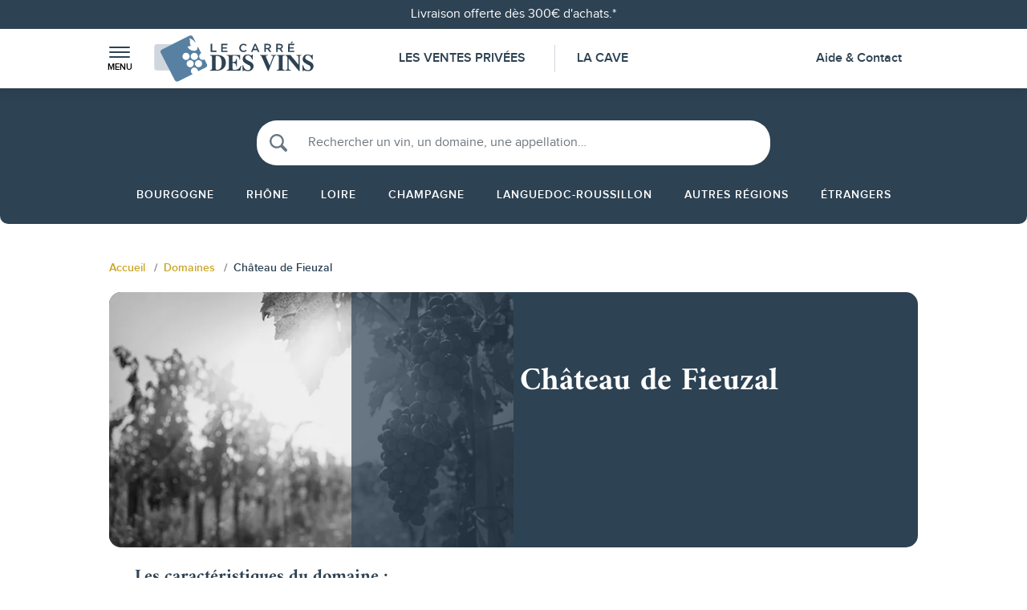

--- FILE ---
content_type: text/html; charset=utf-8
request_url: https://www.lecarredesvins.com/575_chateau-de-fieuzal
body_size: 23572
content:
<!doctype html>
<html lang="fr">

  <head>
    
  
      
  <meta charset="utf-8">



  <title>Château de Fieuzal Bordeaux Haut Médoc - Le Carré Des Vins</title>
  
    
  
  <meta name="description" content="Retrouvez notre sélection de vins Château de Fieuzal -Haut Médoc - Découvrez les plus belles cuvées avec Le Carré Des Vins">
  <meta name="keywords" content="">
      
        
  
    <meta property="og:title" content="Château de Fieuzal Bordeaux Haut Médoc - Le Carré Des Vins">
    <meta property="og:type" content="website">
    <meta property="og:url" content="https://www.lecarredesvins.com/">
    <meta property="og:image" content="">
    <meta property="og:locale" content="fr_FR">
    <meta property="og:site_name" content="Le Carré Des Vins">
    <meta property="og:description" content="Retrouvez notre sélection de vins Château de Fieuzal -Haut Médoc - Découvrez les plus belles cuvées avec Le Carré Des Vins">
    <meta name="google-site-verification" content="heX8L2aHCwoYK-lMQEIDHYF4llXYEg3n60uVw9MMELs" />
  



  <meta name="viewport" content="width=device-width, initial-scale=1">



  <link rel="icon" type="image/vnd.microsoft.icon" href="https://www.lecarredesvins.com/img/favicon.ico?1712934335">
  <link rel="shortcut icon" type="image/x-icon" href="https://www.lecarredesvins.com/img/favicon.ico?1712934335">



    <link rel="stylesheet" href="https://www.lecarredesvins.com/themes/carredesvins/assets/cache/theme-0a72a3150.css" type="text/css" media="all">




  <link rel="preload" as="font" type="font/woff2" href="/themes/carredesvins/assets/fonts/Amiri-Regular.woff2" crossorigin>
<link rel="preload" as="font" type="font/woff2" href="/themes/carredesvins/assets/fonts/Amiri-Italic.woff2" crossorigin>
<link rel="preload" as="font" type="font/woff2" href="/themes/carredesvins/assets/fonts/Amiri-Bold.woff2" crossorigin>
<link rel="preload" as="font" type="font/woff2" href="/themes/carredesvins/assets/fonts/ProximaNova-Light.woff2" crossorigin>
<link rel="preload" as="font" type="font/woff2" href="/themes/carredesvins/assets/fonts/ProximaNova-Regular.woff2" crossorigin>
<link rel="preload" as="font" type="font/woff2" href="/themes/carredesvins/assets/fonts/ProximaNova-RegularItalic.woff2" crossorigin>
<link rel="preload" as="font" type="font/woff2" href="/themes/carredesvins/assets/fonts/ProximaNova-SemiBold.woff2" crossorigin>
<link rel="preload" as="font" type="font/woff2" href="/themes/carredesvins/assets/fonts/ProximaNova-Bold.woff2" crossorigin>



    <script src="https://www.lecarredesvins.com/themes/carredesvins/assets/cache/head-b6aa69149.js" ></script>


  <script>
        var af_ajax_path = "https:\/\/www.lecarredesvins.com\/module\/amazzingfilter\/ajax?ajax=1";
        var af_classes = {"load_font":"1","icon-filter":"icon-filter","u-times":"u-times","icon-eraser":"icon-eraser","icon-lock":"icon-lock","icon-unlock-alt":"icon-unlock-alt","icon-minus":"icon-minus","icon-plus":"icon-plus","icon-check":"icon-check","icon-save":"icon-save","js-product-miniature":"js-product-miniature","pagination":"pagination"};
        var af_id_cat = 2;
        var af_ids = {"main":"main"};
        var af_product_count_text = "";
        var af_product_list_class = "af-product-list";
        var current_controller = "manufacturer";
        var is_17 = 1;
        var load_more = false;
        var lonelystock_ajax = "https:\/\/www.lecarredesvins.com\/module\/lonelystock\/ajax?s=d423a70965e822800e3caedbb3cbbb6e";
        var lonelystock_disable_list = 1;
        var lonelystock_error_reserved = "Momentan\u00e9ment indisponible";
        var lonelystock_hours = "Heures";
        var lonelystock_mins = "Mins";
        var lonelystock_reserved = "R\u00e9serv\u00e9";
        var lonelystock_secs = "Secs";
        var lonelystock_selector = ".lonelystock_timer";
        var lonelystock_selector_availability = ".lonelystock_avail";
        var lonelystock_timer = false;
        var lonelystock_type = 1;
        var page_link_rewrite_text = "page";
        var prestashop = {"cart":{"products":[],"totals":{"total":{"type":"total","label":"Total","amount":0,"value":"0,00\u00a0\u20ac"},"total_including_tax":{"type":"total","label":"Total TTC","amount":0,"value":"0,00\u00a0\u20ac"},"total_excluding_tax":{"type":"total","label":"Total HT :","amount":0,"value":"0,00\u00a0\u20ac"}},"subtotals":{"products":{"type":"products","label":"Sous-total","amount":0,"value":"0,00\u00a0\u20ac"},"discounts":null,"shipping":{"type":"shipping","label":"Frais de port estim\u00e9s","amount":0,"value":""},"tax":null},"products_count":0,"summary_string":"0 articles","vouchers":{"allowed":1,"added":[]},"discounts":[],"minimalPurchase":0,"minimalPurchaseRequired":""},"currency":{"id":1,"name":"Euro","iso_code":"EUR","iso_code_num":"978","sign":"\u20ac"},"customer":{"lastname":null,"firstname":null,"email":null,"birthday":null,"newsletter":null,"newsletter_date_add":null,"optin":null,"website":null,"company":null,"siret":null,"ape":null,"is_logged":false,"gender":{"type":null,"name":null},"addresses":[]},"language":{"name":"Fran\u00e7ais (French)","iso_code":"fr","locale":"fr-FR","language_code":"fr","is_rtl":"0","date_format_lite":"d\/m\/Y","date_format_full":"d\/m\/Y H:i:s","id":1},"page":{"title":"","canonical":null,"meta":{"title":"Ch\u00e2teau de Fieuzal Bordeaux Haut M\u00e9doc - Le Carr\u00e9 Des Vins","description":"Retrouvez notre s\u00e9lection de vins Ch\u00e2teau de Fieuzal -Haut M\u00e9doc - D\u00e9couvrez les plus belles cuv\u00e9es avec Le Carr\u00e9 Des Vins","keywords":"","robots":"index"},"page_name":"manufacturer","body_classes":{"lang-fr":true,"lang-rtl":false,"country-FR":true,"currency-EUR":true,"layout-left-column":true,"page-manufacturer":true,"tax-display-enabled":true},"admin_notifications":[]},"shop":{"name":"Le Carr\u00e9 Des Vins","logo":"https:\/\/www.lecarredesvins.com\/img\/logo-1712934335.jpg","stores_icon":"https:\/\/www.lecarredesvins.com\/img\/logo_stores.png","favicon":"https:\/\/www.lecarredesvins.com\/img\/favicon.ico"},"urls":{"base_url":"https:\/\/www.lecarredesvins.com\/","current_url":"https:\/\/www.lecarredesvins.com\/575_chateau-de-fieuzal","shop_domain_url":"https:\/\/www.lecarredesvins.com","img_ps_url":"https:\/\/www.lecarredesvins.com\/img\/","img_cat_url":"https:\/\/www.lecarredesvins.com\/img\/c\/","img_lang_url":"https:\/\/www.lecarredesvins.com\/img\/l\/","img_prod_url":"https:\/\/www.lecarredesvins.com\/img\/p\/","img_manu_url":"https:\/\/www.lecarredesvins.com\/img\/m\/","img_sup_url":"https:\/\/www.lecarredesvins.com\/img\/su\/","img_ship_url":"https:\/\/www.lecarredesvins.com\/img\/s\/","img_store_url":"https:\/\/www.lecarredesvins.com\/img\/st\/","img_col_url":"https:\/\/www.lecarredesvins.com\/img\/co\/","img_url":"https:\/\/www.lecarredesvins.com\/themes\/carredesvins\/assets\/img\/","css_url":"https:\/\/www.lecarredesvins.com\/themes\/carredesvins\/assets\/css\/","js_url":"https:\/\/www.lecarredesvins.com\/themes\/carredesvins\/assets\/js\/","pic_url":"https:\/\/www.lecarredesvins.com\/upload\/","pages":{"address":"https:\/\/www.lecarredesvins.com\/adresse","addresses":"https:\/\/www.lecarredesvins.com\/adresses","authentication":"https:\/\/www.lecarredesvins.com\/authentification","cart":"https:\/\/www.lecarredesvins.com\/panier","category":"https:\/\/www.lecarredesvins.com\/index.php?controller=category","cms":"https:\/\/www.lecarredesvins.com\/index.php?controller=cms","contact":"https:\/\/www.lecarredesvins.com\/contactez-nous","discount":"https:\/\/www.lecarredesvins.com\/reduction","guest_tracking":"https:\/\/www.lecarredesvins.com\/suivi-commande-invite","history":"https:\/\/www.lecarredesvins.com\/historique-commandes","identity":"https:\/\/www.lecarredesvins.com\/identite","index":"https:\/\/www.lecarredesvins.com\/","my_account":"https:\/\/www.lecarredesvins.com\/mon-compte","order_confirmation":"https:\/\/www.lecarredesvins.com\/confirmation-commande","order_detail":"https:\/\/www.lecarredesvins.com\/index.php?controller=order-detail","order_follow":"https:\/\/www.lecarredesvins.com\/suivi-commande","order":"https:\/\/www.lecarredesvins.com\/commande","order_return":"https:\/\/www.lecarredesvins.com\/index.php?controller=order-return","order_slip":"https:\/\/www.lecarredesvins.com\/avoirs","pagenotfound":"https:\/\/www.lecarredesvins.com\/page-introuvable","password":"https:\/\/www.lecarredesvins.com\/recuperation-mot-de-passe","pdf_invoice":"https:\/\/www.lecarredesvins.com\/index.php?controller=pdf-invoice","pdf_order_return":"https:\/\/www.lecarredesvins.com\/index.php?controller=pdf-order-return","pdf_order_slip":"https:\/\/www.lecarredesvins.com\/index.php?controller=pdf-order-slip","prices_drop":"https:\/\/www.lecarredesvins.com\/promotions","product":"https:\/\/www.lecarredesvins.com\/index.php?controller=product","search":"https:\/\/www.lecarredesvins.com\/recherche","sitemap":"https:\/\/www.lecarredesvins.com\/nos-appellations","stores":"https:\/\/www.lecarredesvins.com\/magasins","supplier":"https:\/\/www.lecarredesvins.com\/fournisseur","register":"https:\/\/www.lecarredesvins.com\/authentification?create_account=1","order_login":"https:\/\/www.lecarredesvins.com\/commande?login=1"},"alternative_langs":[],"theme_assets":"\/themes\/carredesvins\/assets\/","actions":{"logout":"https:\/\/www.lecarredesvins.com\/?mylogout="},"no_picture_image":{"bySize":{"cart_default":{"url":"https:\/\/www.lecarredesvins.com\/img\/p\/fr-default-cart_default.jpg","width":90,"height":90},"small_default":{"url":"https:\/\/www.lecarredesvins.com\/img\/p\/fr-default-small_default.jpg","width":98,"height":98},"home_default":{"url":"https:\/\/www.lecarredesvins.com\/img\/p\/fr-default-home_default.jpg","width":250,"height":250},"medium_default":{"url":"https:\/\/www.lecarredesvins.com\/img\/p\/fr-default-medium_default.jpg","width":452,"height":452},"large_default":{"url":"https:\/\/www.lecarredesvins.com\/img\/p\/fr-default-large_default.jpg","width":800,"height":800}},"small":{"url":"https:\/\/www.lecarredesvins.com\/img\/p\/fr-default-cart_default.jpg","width":90,"height":90},"medium":{"url":"https:\/\/www.lecarredesvins.com\/img\/p\/fr-default-home_default.jpg","width":250,"height":250},"large":{"url":"https:\/\/www.lecarredesvins.com\/img\/p\/fr-default-large_default.jpg","width":800,"height":800},"legend":""}},"configuration":{"display_taxes_label":true,"display_prices_tax_incl":true,"is_catalog":false,"show_prices":true,"opt_in":{"partner":false},"quantity_discount":{"type":"discount","label":"Remise sur prix unitaire"},"voucher_enabled":1,"return_enabled":0},"field_required":[],"breadcrumb":{"links":[{"title":"Accueil","url":"https:\/\/www.lecarredesvins.com\/"},{"title":"Domaines","url":"https:\/\/www.lecarredesvins.com\/nos-domaines"},{"title":"Ch\u00e2teau de Fieuzal","url":"https:\/\/www.lecarredesvins.com\/575_chateau-de-fieuzal"}],"count":3},"link":{"protocol_link":"https:\/\/","protocol_content":"https:\/\/"},"time":1769022664,"static_token":"6af8c2ab62cfc2b67e7f18582ab721f9","token":"c42dcbd8d0f1183e9b4f2d3b72648d0f","debug":false};
        var psemailsubscription_subscription = "https:\/\/www.lecarredesvins.com\/module\/ps_emailsubscription\/subscription";
        var psr_icon_color = "#F19D76";
        var show_load_more_btn = true;
        var sprites = {"symbol":"sprite.symbol-aca43447.svg","view":"sprite.view-91f444e9.svg"};
        var tracksmart_frontcontroller = "https:\/\/www.lecarredesvins.com\/module\/tracksmart\/ajax";
      </script>



  <style>@media(max-width:980px){#amazzing_filter{position:fixed;opacity:0;}}</style><style>
.sqr-captcha-hidden {
  display: none !important;
}
</style>

<script async defer src="https://captcha.kaizen-agency.fr/static/captcha.js?v=1.0"></script>
<script async defer>
  const url = "https://www.lecarredesvins.com/module/pow_captcha/ajax";
  const selector = '.pow-captcha-placeholder';

  let captchaFetched = false;

  // When the captcha challenge is resolved, insert the nonce to each form
  window.myCaptchaCallback = (nonce) => {
    Array.from(document.querySelectorAll("input[name='nonce']")).forEach(e => e.value = nonce);
    Array.from(document.querySelectorAll("input[type='submit']")).forEach(e => e.disabled = false);
    Array.from(document.querySelectorAll("button[type='submit']")).forEach(e => e.disabled = false);
  };

  // Function to fetch and initialize captcha
  async function fetchAndInitCaptcha() {
    if (captchaFetched) {
      return;
    }

    const captchas = Array.from(document.querySelectorAll(selector));

    // If there's no captcha on the page, abort
    if (captchas.length <= 0) {
      return;
    }

    let captchaHtml = '';

    // Fetch captcha content from the API
    await fetch(url)
      .then(response => response.text())
      .then(html => {
        captchaHtml = html;
      })
      .catch(error => {
        console.error('Error:', error);
      });

    // Assign captcha content to each captcha on the page
    captchas.forEach((captcha) => {
      captcha.innerHTML = captchaHtml;
    });

    // Init the captcha
    window.sqrCaptchaInit();
    captchaFetched = true;
  }

  // When the page has finished loading
  document.addEventListener('DOMContentLoaded', function() {
    // Find all forms containing captcha placeholders
    const captchaForms = Array.from(document.querySelectorAll(selector))
      .map(placeholder => placeholder.closest('form'))
      .filter(form => form !== null);

    if (captchaForms.length <= 0) {
      return;
    }

    // Add focus event listeners to all inputs in these forms
    captchaForms.forEach(form => {
      const inputs = form.querySelectorAll('input, textarea, select');
      inputs.forEach(input => {
        input.addEventListener('focus', fetchAndInitCaptcha);
      });
    });
  });
</script>
<script>
                        let trackSmart = new TrackSmart('GTM-NW33P3L');
        
        trackSmart.build();

            </script>




    
  <link rel="canonical" href="https://www.lecarredesvins.com/575_chateau-de-fieuzal"/>

  </head>

  <body id="manufacturer" class="lang-fr country-fr currency-eur layout-left-column page-manufacturer tax-display-enabled">

    
      
    

    <main class="website">
      
              

      <header class="website-header" id="header">
        
          
  <div class="header-banner">
    <div class="banner">
  <div class="container text-center">
    <a class="banner-link" href="https://www.lecarredesvins.com/" title="Livraison offerte dès 300€ d&#039;achats.*">
      Livraison offerte dès 300€ d&#039;achats.*
    </a>
  </div>
</div>

  </div>



  <div class="container">
    <nav class="header-nav">
      <div class="nav-left-column">
        <div class="menu-burger">
  <a
    class="side-menu-burger"
    data-bs-toggle="offcanvas"
    href="#sideMenu"
    role="button"
    aria-controls="sideMenu"
  >
    <span class="top"></span>
    <span class="middle"></span>
    <span class="bottom"></span>
    <div class="side-menu-burger-title">Menu</div>
  </a>
</div>

                      <a class="logo" href="https://www.lecarredesvins.com/" title="Le Carré Des Vins">
              
                <svg class="svg-logo-dims"><use xlink:href="/themes/carredesvins/assets/img/sprite.symbol-aca43447.svg#logo"/></svg>
              
            </a>
                  </div>

      <div class="nav-center-column">
        
          <div class="top-menu">
  <a class="top-menu-link top-menu-link-1 " href="https://www.lecarredesvins.com/ventes-privees">
     Les Ventes Privées
  </a>

  <a class="top-menu-link top-menu-link-2 " href="https://www.lecarredesvins.com/13-la-cave">
    La Cave
  </a>
</div>

        
      </div>

      <div class="nav-right-column">
        
        <a class="nav-right-link" href="https://www.lecarredesvins.com/contactez-nous">Aide & Contact</a>
          
        
      </div>
    </nav>
  </div>



  <div class="header-top">
    <div class="container">
      <div class="header-top-right col-md-10 col-sm-12 position-static">
        
      </div>
      <div id="mobile_top_menu_wrapper" class="row hidden-md-up" style="display:none;">
        <div class="js-top-menu mobile" id="_mobile_top_menu"></div>
        <div class="js-top-menu-bottom">
          <div id="_mobile_currency_selector"></div>
          <div id="_mobile_language_selector"></div>
          <div id="_mobile_contact_link"></div>
        </div>
      </div>
    </div>
  </div>


        
      </header>

      
  <div class="nav-full-width">
    <form id="cdv_search_form" class="cdv-search-form" method="get" action="https://www.lecarredesvins.com/recherche">
    <svg class="svg-magnifier-dims img-fluid"><use xlink:href="/themes/carredesvins/assets/img/sprite.symbol-aca43447.svg#magnifier"/></svg>
    <input type="text" class="form-control" placeholder="Rechercher un vin, un domaine, une appellation…" id="cdv_search_input" name="s" value="" autocomplete="off">

    <div id="cdv_search_form_results" class="cdv-search-results"></div>
</form>
<!-- MODULE PM_AdvancedTopMenu || Presta-Module.com -->
<div id="_desktop_top_menu" class="adtm_menu_container adtm-menu-container container">
  <div class="adtm-menu adtm-menu" id="adtm_menu" data-open-method="1"  data-active-id="440" data-active-type="brands">
    <div class="adtm-menu-inner  clearfix advtm_open_on_hover" id="adtm_menu_inner">
      <ul class="menu" id="menu">
                <li class="li-niveau1 advtm_menu_toggle advtm-menu-toggle">
          <a class="a-niveau1 adtm_toggle_menu_button adtm-toggle-menu-button">
            <span class="advtm_menu_span advtm-menu-span adtm_toggle_menu_button_text">Menu</span>
          </a>
        </li>
                                    
                                                                                                                <li class="li-niveau1 advtm_menu_6 sub">
                          <a href="https://www.lecarredesvins.com/2163-bourgogne" title="Bourgogne"  class=" a-niveau1"  data-type="category" data-id="2163"><span class="advtm_menu_span advtm_menu_span_6">Bourgogne</span></a>                                  <div class="adtm_sub adtm-sub">
                          <table class="columnWrapTable column-wrap-table">
              <tr class="container adtm-column-wrap-tr">
                                              
                                <td class="adtm-column-wrap-td adtm_column_wrap_td advtm_column_wrap_td_3">
                  <div class="adtm_column_wrap adtm-column-wrap advtm_column_wrap_3">
                                      <div class="adtm_column_wrap_sizer adtm-column-wrap-sizer">&nbsp;</div>
                                                                                                                        <div class="adtm_column adtm-column adtm_column_5">
                                                                    <span class="column_wrap_title column-wrap-title">
                                                  <a href="https://www.lecarredesvins.com/2177-chablisien" title="Chablisien"  class=""  data-type="category" data-id="2177">Chablisien</a>                                              </span>
                                                                                              <ul class="adtm_elements adtm-elements adtm_elements_5">
                                                                                                                                      <li class="">
                                                              <a href="https://www.lecarredesvins.com/53_billaud-simon" title="Billaud-Simon"  class=""  data-type="brands" data-id="53">Billaud-Simon</a>                                                      </li>
                                                                                                                                                                  <li class="">
                                                              <a href="https://www.lecarredesvins.com/71_vincent-dauvissat" title="Dauvissat"  class=""  data-type="brands" data-id="71">Dauvissat</a>                                                      </li>
                                                                                                                                                                  <li class="">
                                                              <a href="https://www.lecarredesvins.com/75_jean-paul-benoit-droin" title="Droin"  class=""  data-type="brands" data-id="75">Droin</a>                                                      </li>
                                                                                                                                                                  <li class="">
                                                              <a href="https://www.lecarredesvins.com/121_moreau-naudet" title="Moreau-Naudet"  class=""  data-type="brands" data-id="121">Moreau-Naudet</a>                                                      </li>
                                                                                                                                                                  <li class="">
                                                              <a href="https://www.lecarredesvins.com/130_thomas-pico-pattes-loup" title="Pattes Loup"  class=""  data-type="brands" data-id="130">Pattes Loup</a>                                                      </li>
                                                                            </ul>
                                                                  </div>
                                                                                                                                                                  <div class="adtm_column adtm-column adtm_column_6">
                                                                    <span class="column_wrap_title column-wrap-title">
                                                  <a href="https://www.lecarredesvins.com/2180-cote-de-nuits" title="C&ocirc;te de Nuits"  class=""  data-type="category" data-id="2180">C&ocirc;te de Nuits</a>                                              </span>
                                                                                              <ul class="adtm_elements adtm-elements adtm_elements_6">
                                                                                                                                      <li class="">
                                                              <a href="https://www.lecarredesvins.com/93_anne-gros" title="Anne Gros"  class=""  data-type="brands" data-id="93">Anne Gros</a>                                                      </li>
                                                                                                                                                                  <li class="">
                                                              <a href="https://www.lecarredesvins.com/358_bertagna" title="Bertagna"  class=""  data-type="brands" data-id="358">Bertagna</a>                                                      </li>
                                                                                                                                                                  <li class="">
                                                              <a href="https://www.lecarredesvins.com/347_antoine-lienhardt" title="Antoine Lienhardt "  class=""  data-type="brands" data-id="347">Antoine Lienhardt </a>                                                      </li>
                                                                                                                                                                  <li class="">
                                                              <a href="https://www.lecarredesvins.com/433_arnaud-mortet" title="Arnaud Mortet"  class=""  data-type="brands" data-id="433">Arnaud Mortet</a>                                                      </li>
                                                                                                                                                                  <li class="">
                                                              <a href="https://www.lecarredesvins.com/63_bruno-clair" title="Bruno Clair"  class=""  data-type="brands" data-id="63">Bruno Clair</a>                                                      </li>
                                                                                                                                                                  <li class="">
                                                              <a href="https://www.lecarredesvins.com/62_chateau-de-la-tour" title="Ch&acirc;teau de la Tour"  class=""  data-type="brands" data-id="62">Ch&acirc;teau de la Tour</a>                                                      </li>
                                                                                                                                                                  <li class="">
                                                              <a href="https://www.lecarredesvins.com/65_clos-de-tart" title="Clos de Tart"  class=""  data-type="brands" data-id="65">Clos de Tart</a>                                                      </li>
                                                                                                                                                                  <li class="">
                                                              <a href="https://www.lecarredesvins.com/66_clos-des-lambrays" title="Clos des Lambrays"  class=""  data-type="brands" data-id="66">Clos des Lambrays</a>                                                      </li>
                                                                                                                                                                  <li class="">
                                                              <a href="https://www.lecarredesvins.com/122_denis-mortet" title="Denis Mortet"  class=""  data-type="brands" data-id="122">Denis Mortet</a>                                                      </li>
                                                                                                                                                                  <li class="">
                                                              <a href="https://www.lecarredesvins.com/510_domaine-de-l-arlot" title="Domaine de l'Arlot"  class=""  data-type="brands" data-id="510">Domaine de l'Arlot</a>                                                      </li>
                                                                                                                                                                  <li class="">
                                                              <a href="https://www.lecarredesvins.com/82_eugenie" title="Domaine d'Eug&eacute;nie"  class=""  data-type="brands" data-id="82">Domaine d'Eug&eacute;nie</a>                                                      </li>
                                                                            </ul>
                                                                  </div>
                                                                                                </div>
                </td>
                                                              
                                <td class="adtm-column-wrap-td adtm_column_wrap_td advtm_column_wrap_td_4">
                  <div class="adtm_column_wrap adtm-column-wrap advtm_column_wrap_4">
                                      <div class="adtm_column_wrap_sizer adtm-column-wrap-sizer">&nbsp;</div>
                                                                                                                        <div class="adtm_column adtm-column adtm_column_50">
                                                                    <span class="column_wrap_title column-wrap-title">
                                                  <a href="" title=""  class="" ></a>                                              </span>
                                                                                              <ul class="adtm_elements adtm-elements adtm_elements_50">
                                                                                                                                      <li class="">
                                                              <a href="https://www.lecarredesvins.com/79_dugat-py" title="Dugat-Py"  class=""  data-type="brands" data-id="79">Dugat-Py</a>                                                      </li>
                                                                                                                                                                  <li class="">
                                                              <a href="https://www.lecarredesvins.com/80_dujac" title="Dujac"  class=""  data-type="brands" data-id="80">Dujac</a>                                                      </li>
                                                                                                                                                                  <li class="">
                                                              <a href="https://www.lecarredesvins.com/136_emmanuel-rouget" title="Emmanuel Rouget"  class=""  data-type="brands" data-id="136">Emmanuel Rouget</a>                                                      </li>
                                                                                                                                                                  <li class="">
                                                              <a href="https://www.lecarredesvins.com/86_domaine-fourrier" title="Fourrier"  class=""  data-type="brands" data-id="86">Fourrier</a>                                                      </li>
                                                                                                                                                                  <li class="">
                                                              <a href="https://www.lecarredesvins.com/87_geantet-pansiot" title="Geantet-Pansiot"  class=""  data-type="brands" data-id="87">Geantet-Pansiot</a>                                                      </li>
                                                                                                                                                                  <li class="">
                                                              <a href="https://www.lecarredesvins.com/126_georges-noellat" title="Georges No&euml;llat"  class=""  data-type="brands" data-id="126">Georges No&euml;llat</a>                                                      </li>
                                                                                                                                                                  <li class="">
                                                              <a href="https://www.lecarredesvins.com/94_gros-frere-et-soeur" title="Gros Fr&egrave;re &amp; S&oelig;ur"  class=""  data-type="brands" data-id="94">Gros Fr&egrave;re &amp; S&oelig;ur</a>                                                      </li>
                                                                                                                                                                  <li class="">
                                                              <a href="https://www.lecarredesvins.com/88_henri-gouges" title="Henri Gouges"  class=""  data-type="brands" data-id="88">Henri Gouges</a>                                                      </li>
                                                                                                                                                                  <li class="">
                                                              <a href="https://www.lecarredesvins.com/97_humbert-freres" title="Humbert"  class=""  data-type="brands" data-id="97">Humbert</a>                                                      </li>
                                                                                                                                                                  <li class="">
                                                              <a href="https://www.lecarredesvins.com/105_domaine-de-la-romanee-conti" title="La Roman&eacute;e Conti"  class=""  data-type="brands" data-id="105">La Roman&eacute;e Conti</a>                                                      </li>
                                                                                                                                                                  <li class="">
                                                              <a href="https://www.lecarredesvins.com/112_domaine-leroy" title="Leroy"  class=""  data-type="brands" data-id="112">Leroy</a>                                                      </li>
                                                                                                                                                                  <li class="">
                                                              <a href="https://www.lecarredesvins.com/118_meo-camuzet" title="M&eacute;o-Camuzet"  class=""  data-type="brands" data-id="118">M&eacute;o-Camuzet</a>                                                      </li>
                                                                                                                                                                  <li class="">
                                                              <a href="https://www.lecarredesvins.com/129_perrot-minot" title="Perrot-Minot"  class=""  data-type="brands" data-id="129">Perrot-Minot</a>                                                      </li>
                                                                                                                                                                  <li class="">
                                                              <a href="https://www.lecarredesvins.com/56_rene-bouvier" title="Ren&eacute; Bouvier"  class=""  data-type="brands" data-id="56">Ren&eacute; Bouvier</a>                                                      </li>
                                                                                                                                                                  <li class="">
                                                              <a href="https://www.lecarredesvins.com/92_robert-groffier" title="Robert Groffier"  class=""  data-type="brands" data-id="92">Robert Groffier</a>                                                      </li>
                                                                                                                                                                  <li class="">
                                                              <a href="https://www.lecarredesvins.com/59_sylvain-cathiard-fils" title="Sylvain Cathiard"  class=""  data-type="brands" data-id="59">Sylvain Cathiard</a>                                                      </li>
                                                                                                                                                                  <li class="">
                                                              <a href="https://www.lecarredesvins.com/128_sylvain-pataille" title="Sylvain Pataille"  class=""  data-type="brands" data-id="128">Sylvain Pataille</a>                                                      </li>
                                                                                                                                                                  <li class="">
                                                              <a href="https://www.lecarredesvins.com/140_domaine-trapet" title="Trapet"  class=""  data-type="brands" data-id="140">Trapet</a>                                                      </li>
                                                                            </ul>
                                                                  </div>
                                                                                                </div>
                </td>
                                                              
                                <td class="adtm-column-wrap-td adtm_column_wrap_td advtm_column_wrap_td_5">
                  <div class="adtm_column_wrap adtm-column-wrap advtm_column_wrap_5">
                                      <div class="adtm_column_wrap_sizer adtm-column-wrap-sizer">&nbsp;</div>
                                                                                                                        <div class="adtm_column adtm-column adtm_column_7">
                                                                    <span class="column_wrap_title column-wrap-title">
                                                  <a href="https://www.lecarredesvins.com/2179-cote-de-beaune" title="C&ocirc;te de Beaune"  class=""  data-type="category" data-id="2179">C&ocirc;te de Beaune</a>                                              </span>
                                                                                              <ul class="adtm_elements adtm-elements adtm_elements_7">
                                                                                                                                      <li class="">
                                                              <a href="https://www.lecarredesvins.com/89_alain-gras" title="Alain Gras"  class=""  data-type="brands" data-id="89">Alain Gras</a>                                                      </li>
                                                                                                                                                                  <li class="">
                                                              <a href="https://www.lecarredesvins.com/90_albert-grivault" title="Albert Grivault"  class=""  data-type="brands" data-id="90">Albert Grivault</a>                                                      </li>
                                                                                                                                                                  <li class="">
                                                              <a href="https://www.lecarredesvins.com/549_chavy-chouet" title="Chavy-Chouet"  class=""  data-type="brands" data-id="549">Chavy-Chouet</a>                                                      </li>
                                                                                                                                                                  <li class="">
                                                              <a href="https://www.lecarredesvins.com/69_comte-armand" title="Comte Armand"  class=""  data-type="brands" data-id="69">Comte Armand</a>                                                      </li>
                                                                                                                                                                  <li class="">
                                                              <a href="https://www.lecarredesvins.com/139_etienne-sauzet" title="Etienne Sauzet"  class=""  data-type="brands" data-id="139">Etienne Sauzet</a>                                                      </li>
                                                                                                                                                                  <li class="">
                                                              <a href="https://www.lecarredesvins.com/120_francois-mikulski" title="Fran&ccedil;ois Mikulski"  class=""  data-type="brands" data-id="120">Fran&ccedil;ois Mikulski</a>                                                      </li>
                                                                                                                                                                  <li class="">
                                                              <a href="https://www.lecarredesvins.com/108_hubert-lamy" title="Hubert Lamy"  class=""  data-type="brands" data-id="108">Hubert Lamy</a>                                                      </li>
                                                                                                                                                                  <li class="">
                                                              <a href="https://www.lecarredesvins.com/58_jacques-carillon" title="Jacques Carillon"  class=""  data-type="brands" data-id="58">Jacques Carillon</a>                                                      </li>
                                                                                                                                                                  <li class="">
                                                              <a href="https://www.lecarredesvins.com/131_jacques-prieur" title="Jacques Prieur"  class=""  data-type="brands" data-id="131">Jacques Prieur</a>                                                      </li>
                                                                                                                                                                  <li class="">
                                                              <a href="https://www.lecarredesvins.com/422_jean-marc-boillot" title="Jean-Marc Boillot"  class=""  data-type="brands" data-id="422">Jean-Marc Boillot</a>                                                      </li>
                                                                                                                                                                  <li class="">
                                                              <a href="https://www.lecarredesvins.com/137_domaine-roulot" title="Jean-Marc Roulot"  class=""  data-type="brands" data-id="137">Jean-Marc Roulot</a>                                                      </li>
                                                                                                                                                                  <li class="">
                                                              <a href="https://www.lecarredesvins.com/104_la-pousse-d-or" title="La Pousse d'Or"  class=""  data-type="brands" data-id="104">La Pousse d'Or</a>                                                      </li>
                                                                                                                                                                  <li class="">
                                                              <a href="https://www.lecarredesvins.com/68_marc-colin" title="Marc Colin"  class=""  data-type="brands" data-id="68">Marc Colin</a>                                                      </li>
                                                                                                                                                                  <li class="">
                                                              <a href="https://www.lecarredesvins.com/117_matrot" title="Matrot"  class=""  data-type="brands" data-id="117">Matrot</a>                                                      </li>
                                                                                                                                                                  <li class="">
                                                              <a href="https://www.lecarredesvins.com/451_michel-bouzereau" title="Michel Bouzereau"  class=""  data-type="brands" data-id="451">Michel Bouzereau</a>                                                      </li>
                                                                                                                                                                  <li class="">
                                                              <a href="https://www.lecarredesvins.com/102_remi-jobard" title="R&eacute;mi Jobard"  class=""  data-type="brands" data-id="102">R&eacute;mi Jobard</a>                                                      </li>
                                                                            </ul>
                                                                  </div>
                                                                                                </div>
                </td>
                                                              
                                <td class="adtm-column-wrap-td adtm_column_wrap_td advtm_column_wrap_td_6">
                  <div class="adtm_column_wrap adtm-column-wrap advtm_column_wrap_6">
                                      <div class="adtm_column_wrap_sizer adtm-column-wrap-sizer">&nbsp;</div>
                                                                                                                        <div class="adtm_column adtm-column adtm_column_8">
                                                                    <span class="column_wrap_title column-wrap-title">
                                                  <a href="https://www.lecarredesvins.com/2178-cote-chalonnaise" title="C&ocirc;te Chalonnaise"  class=""  data-type="category" data-id="2178">C&ocirc;te Chalonnaise</a>                                              </span>
                                                                                              <ul class="adtm_elements adtm-elements adtm_elements_8">
                                                                                                                                      <li class="">
                                                              <a href="https://www.lecarredesvins.com/73_domaine-de-villaine" title="De Villaine"  class=""  data-type="brands" data-id="73">De Villaine</a>                                                      </li>
                                                                                                                                                                  <li class="">
                                                              <a href="https://www.lecarredesvins.com/116_francois-lumpp" title="Fran&ccedil;ois Lumpp"  class=""  data-type="brands" data-id="116">Fran&ccedil;ois Lumpp</a>                                                      </li>
                                                                                                                                                                  <li class="">
                                                              <a href="https://www.lecarredesvins.com/103_joblot" title="Joblot"  class=""  data-type="brands" data-id="103">Joblot</a>                                                      </li>
                                                                                                                                                                  <li class="">
                                                              <a href="https://www.lecarredesvins.com/115_bruno-lorenzon" title="Lorenzon"  class=""  data-type="brands" data-id="115">Lorenzon</a>                                                      </li>
                                                                                                                                                                  <li class="">
                                                              <a href="https://www.lecarredesvins.com/98_paul-et-marie-jacqueson" title="Paul et Marie Jacqueson"  class=""  data-type="brands" data-id="98">Paul et Marie Jacqueson</a>                                                      </li>
                                                                            </ul>
                                                                  </div>
                                                                                                                                                                  <div class="adtm_column adtm-column adtm_column_9">
                                                                    <span class="column_wrap_title column-wrap-title">
                                                  <a href="https://www.lecarredesvins.com/2181-maconnais" title="M&acirc;connais"  class=""  data-type="category" data-id="2181">M&acirc;connais</a>                                              </span>
                                                                                              <ul class="adtm_elements adtm-elements adtm_elements_9">
                                                                                                                                      <li class="">
                                                              <a href="https://www.lecarredesvins.com/57_bret-brothers-la-soufrandiere" title="Bret Brothers"  class=""  data-type="brands" data-id="57">Bret Brothers</a>                                                      </li>
                                                                                                                                                                  <li class="">
                                                              <a href="https://www.lecarredesvins.com/83_ja-ferret" title="Ferret"  class=""  data-type="brands" data-id="83">Ferret</a>                                                      </li>
                                                                                                                                                                  <li class="">
                                                              <a href="https://www.lecarredesvins.com/95_guffens-heynen" title="Guffens-Heynen"  class=""  data-type="brands" data-id="95">Guffens-Heynen</a>                                                      </li>
                                                                                                                                                                  <li class="">
                                                              <a href="https://www.lecarredesvins.com/57_bret-brothers-la-soufrandiere" title="La Soufrandi&egrave;re"  class=""  data-type="brands" data-id="57">La Soufrandi&egrave;re</a>                                                      </li>
                                                                            </ul>
                                                                  </div>
                                                                                                </div>
                </td>
                                                              
                                <td class="adtm-column-wrap-td adtm_column_wrap_td advtm_column_wrap_td_7">
                  <div class="adtm_column_wrap adtm-column-wrap advtm_column_wrap_7">
                                      <div class="adtm_column_wrap_sizer adtm-column-wrap-sizer">&nbsp;</div>
                                                                                                                        <div class="adtm_column adtm-column adtm_column_10">
                                                                    <span class="column_wrap_title column-wrap-title">
                                                  <a href="#" title="Principales appellations du Nord au Sud"  class="adtm_unclickable" >Principales appellations du Nord au Sud</a>                                              </span>
                                                                                              <ul class="adtm_elements adtm-elements adtm_elements_10">
                                                                                                                                      <li class="">
                                                              <a href="https://www.lecarredesvins.com/2204-chablis" title="Chablis"  class=""  data-type="category" data-id="2204">Chablis</a>                                                      </li>
                                                                                                                                                                  <li class="">
                                                              <a href="https://www.lecarredesvins.com/2248-marsannay" title="Marsannay"  class=""  data-type="category" data-id="2248">Marsannay</a>                                                      </li>
                                                                                                                                                                  <li class="">
                                                              <a href="https://www.lecarredesvins.com/2242-gevrey-chambertin" title="Gevrey-Chambertin"  class=""  data-type="category" data-id="2242">Gevrey-Chambertin</a>                                                      </li>
                                                                                                                                                                  <li class="">
                                                              <a href="https://www.lecarredesvins.com/2249-morey-saint-denis" title="Morey-Saint-Denis"  class=""  data-type="category" data-id="2249">Morey-Saint-Denis</a>                                                      </li>
                                                                                                                                                                  <li class="">
                                                              <a href="https://www.lecarredesvins.com/2236-chambolle-musigny" title="Chambolle-Musigny"  class=""  data-type="category" data-id="2236">Chambolle-Musigny</a>                                                      </li>
                                                                                                                                                                  <li class="">
                                                              <a href="https://www.lecarredesvins.com/2256-vougeot" title="Vougeot"  class=""  data-type="category" data-id="2256">Vougeot</a>                                                      </li>
                                                                                                                                                                  <li class="">
                                                              <a href="https://www.lecarredesvins.com/2255-vosne-romanee" title="Vosne-Roman&eacute;e"  class=""  data-type="category" data-id="2255">Vosne-Roman&eacute;e</a>                                                      </li>
                                                                                                                                                                  <li class="">
                                                              <a href="https://www.lecarredesvins.com/2251-nuits-saint-georges" title="Nuits-Saint-Georges"  class=""  data-type="category" data-id="2251">Nuits-Saint-Georges</a>                                                      </li>
                                                                                                                                                                  <li class="">
                                                              <a href="https://www.lecarredesvins.com/2220-corton" title="Corton"  class=""  data-type="category" data-id="2220">Corton</a>                                                      </li>
                                                                                                                                                                  <li class="">
                                                              <a href="https://www.lecarredesvins.com/2215-beaune" title="Beaune"  class=""  data-type="category" data-id="2215">Beaune</a>                                                      </li>
                                                                                                                                                                  <li class="">
                                                              <a href="https://www.lecarredesvins.com/2227-pommard" title="Pommard"  class=""  data-type="category" data-id="2227">Pommard</a>                                                      </li>
                                                                                                                                                                  <li class="">
                                                              <a href="https://www.lecarredesvins.com/2233-volnay" title="Volnay"  class=""  data-type="category" data-id="2233">Volnay</a>                                                      </li>
                                                                                                                                                                  <li class="">
                                                              <a href="https://www.lecarredesvins.com/2223-meursault" title="Meursault"  class=""  data-type="category" data-id="2223">Meursault</a>                                                      </li>
                                                                                                                                                                  <li class="">
                                                              <a href="https://www.lecarredesvins.com/2228-puligny-montrachet" title="Puligny-Montrachet"  class=""  data-type="category" data-id="2228">Puligny-Montrachet</a>                                                      </li>
                                                                                                                                                                  <li class="">
                                                              <a href="https://www.lecarredesvins.com/2217-chassagne-montrachet" title="Chassagne-Monrachet"  class=""  data-type="category" data-id="2217">Chassagne-Monrachet</a>                                                      </li>
                                                                                                                                                                  <li class="">
                                                              <a href="https://www.lecarredesvins.com/2211-rully" title="Rully"  class=""  data-type="category" data-id="2211">Rully</a>                                                      </li>
                                                                                                                                                                  <li class="">
                                                              <a href="https://www.lecarredesvins.com/2210-mercurey" title="Mercurey"  class=""  data-type="category" data-id="2210">Mercurey</a>                                                      </li>
                                                                                                                                                                  <li class="">
                                                              <a href="https://www.lecarredesvins.com/2209-givry" title="Givry"  class=""  data-type="category" data-id="2209">Givry</a>                                                      </li>
                                                                                                                                                                  <li class="">
                                                              <a href="https://www.lecarredesvins.com/2296-macon" title="M&acirc;con"  class=""  data-type="category" data-id="2296">M&acirc;con</a>                                                      </li>
                                                                                                                                                                  <li class="">
                                                              <a href="https://www.lecarredesvins.com/2297-pouilly-fuisse" title="Pouilly-Fuiss&eacute;"  class=""  data-type="category" data-id="2297">Pouilly-Fuiss&eacute;</a>                                                      </li>
                                                                                                                                                                  <li class="">
                                                              <a href="https://www.lecarredesvins.com/2300-saint-veran" title="Saint V&eacute;ran"  class=""  data-type="category" data-id="2300">Saint V&eacute;ran</a>                                                      </li>
                                                                            </ul>
                                                                  </div>
                                                                                                </div>
                </td>
                                            </tr>
            </table>
                        </div>
                    </li>
                                      
                                                                                                                <li class="li-niveau1 advtm_menu_7 sub">
                          <a href="https://www.lecarredesvins.com/2170-rhone" title="Rh&ocirc;ne"  class=" a-niveau1"  data-type="category" data-id="2170"><span class="advtm_menu_span advtm_menu_span_7">Rh&ocirc;ne</span></a>                                  <div class="adtm_sub adtm-sub">
                          <table class="columnWrapTable column-wrap-table">
              <tr class="container adtm-column-wrap-tr">
                                              
                                <td class="adtm-column-wrap-td adtm_column_wrap_td advtm_column_wrap_td_10">
                  <div class="adtm_column_wrap adtm-column-wrap advtm_column_wrap_10">
                                      <div class="adtm_column_wrap_sizer adtm-column-wrap-sizer">&nbsp;</div>
                                                                                                                        <div class="adtm_column adtm-column adtm_column_11">
                                                                    <span class="column_wrap_title column-wrap-title">
                                                  <a href="https://www.lecarredesvins.com/2183-rhone-septentrional" title="Vall&eacute;e Septentrionale"  class=""  data-type="category" data-id="2183">Vall&eacute;e Septentrionale</a>                                              </span>
                                                                                              <ul class="adtm_elements adtm-elements adtm_elements_11">
                                                                                                                                      <li class="">
                                                              <a href="https://www.lecarredesvins.com/289_alain-graillot" title="Alain Graillot"  class=""  data-type="brands" data-id="289">Alain Graillot</a>                                                      </li>
                                                                                                                                                                  <li class="">
                                                              <a href="https://www.lecarredesvins.com/315_alain-voge" title="Alain Voge"  class=""  data-type="brands" data-id="315">Alain Voge</a>                                                      </li>
                                                                                                                                                                  <li class="">
                                                              <a href="https://www.lecarredesvins.com/290_bernard-gripa" title="Bernard Gripa"  class=""  data-type="brands" data-id="290">Bernard Gripa</a>                                                      </li>
                                                                                                                                                                  <li class="">
                                                              <a href="https://www.lecarredesvins.com/518_domaine-graeme-et-julie-bott" title="Bott"  class=""  data-type="brands" data-id="518">Bott</a>                                                      </li>
                                                                                                                                                                  <li class="">
                                                              <a href="https://www.lecarredesvins.com/266_chapoutier" title="Chapoutier"  class=""  data-type="brands" data-id="266">Chapoutier</a>                                                      </li>
                                                                                                                                                                  <li class="">
                                                              <a href="https://www.lecarredesvins.com/488_chateau-grillet" title="Ch&acirc;teau Grillet"  class=""  data-type="brands" data-id="488">Ch&acirc;teau Grillet</a>                                                      </li>
                                                                                                                                                                  <li class="">
                                                              <a href="https://www.lecarredesvins.com/278_yves-cuilleron" title="Cuilleron"  class=""  data-type="brands" data-id="278">Cuilleron</a>                                                      </li>
                                                                                                                                                                  <li class="">
                                                              <a href="https://www.lecarredesvins.com/284_gangloff" title="Gangloff"  class=""  data-type="brands" data-id="284">Gangloff</a>                                                      </li>
                                                                            </ul>
                                                                  </div>
                                                                                                </div>
                </td>
                                                              
                                <td class="adtm-column-wrap-td adtm_column_wrap_td advtm_column_wrap_td_12">
                  <div class="adtm_column_wrap adtm-column-wrap advtm_column_wrap_12">
                                      <div class="adtm_column_wrap_sizer adtm-column-wrap-sizer">&nbsp;</div>
                                                                                                                        <div class="adtm_column adtm-column adtm_column_35">
                                                                    <span class="column_wrap_title column-wrap-title">
                                                  <a href="" title=""  class="" ></a>                                              </span>
                                                                                              <ul class="adtm_elements adtm-elements adtm_elements_35">
                                                                                                                                      <li class="">
                                                              <a href="https://www.lecarredesvins.com/285_garon" title="Garon"  class=""  data-type="brands" data-id="285">Garon</a>                                                      </li>
                                                                                                                                                                  <li class="">
                                                              <a href="https://www.lecarredesvins.com/310_georges-vernay" title="Georges Vernay"  class=""  data-type="brands" data-id="310">Georges Vernay</a>                                                      </li>
                                                                                                                                                                  <li class="">
                                                              <a href="https://www.lecarredesvins.com/293_jamet" title="Jamet"  class=""  data-type="brands" data-id="293">Jamet</a>                                                      </li>
                                                                                                                                                                  <li class="">
                                                              <a href="https://www.lecarredesvins.com/295_jasmin" title="Jasmin"  class=""  data-type="brands" data-id="295">Jasmin</a>                                                      </li>
                                                                                                                                                                  <li class="">
                                                              <a href="https://www.lecarredesvins.com/267_jean-louis-chave" title="Jean-Louis Chave"  class=""  data-type="brands" data-id="267">Jean-Louis Chave</a>                                                      </li>
                                                                                                                                                                  <li class="">
                                                              <a href="https://www.lecarredesvins.com/286_jean-michel-gerin" title="Jean-Michel G&eacute;rin"  class=""  data-type="brands" data-id="286">Jean-Michel G&eacute;rin</a>                                                      </li>
                                                                                                                                                                  <li class="">
                                                              <a href="https://www.lecarredesvins.com/390_jean-michel-stephan" title="Jean-Michel St&eacute;phan"  class=""  data-type="brands" data-id="390">Jean-Michel St&eacute;phan</a>                                                      </li>
                                                                                                                                                                  <li class="">
                                                              <a href="https://www.lecarredesvins.com/274_laurent-combier" title="Laurent Combier"  class=""  data-type="brands" data-id="274">Laurent Combier</a>                                                      </li>
                                                                                                                                                                  <li class="">
                                                              <a href="https://www.lecarredesvins.com/344_marc-sorrel" title="Marc Sorrel"  class=""  data-type="brands" data-id="344">Marc Sorrel</a>                                                      </li>
                                                                            </ul>
                                                                  </div>
                                                                                                </div>
                </td>
                                                              
                                <td class="adtm-column-wrap-td adtm_column_wrap_td advtm_column_wrap_td_33">
                  <div class="adtm_column_wrap adtm-column-wrap advtm_column_wrap_33">
                                      <div class="adtm_column_wrap_sizer adtm-column-wrap-sizer">&nbsp;</div>
                                                                                                                        <div class="adtm_column adtm-column adtm_column_36">
                                                                    <span class="column_wrap_title column-wrap-title">
                                                  <a href="" title=""  class="" ></a>                                              </span>
                                                                                              <ul class="adtm_elements adtm-elements adtm_elements_36">
                                                                                                                                      <li class="">
                                                              <a href="https://www.lecarredesvins.com/275_matthieu-barret-domaine-du-coulet" title="Matthieu Barret"  class=""  data-type="brands" data-id="275">Matthieu Barret</a>                                                      </li>
                                                                                                                                                                  <li class="">
                                                              <a href="https://www.lecarredesvins.com/292_paul-jaboulet-aine" title="Paul Jaboulet A&icirc;n&eacute;"  class=""  data-type="brands" data-id="292">Paul Jaboulet A&icirc;n&eacute;</a>                                                      </li>
                                                                                                                                                                  <li class="">
                                                              <a href="https://www.lecarredesvins.com/288_pierre-et-jean-gonon" title="Pierre et Jean Gonon"  class=""  data-type="brands" data-id="288">Pierre et Jean Gonon</a>                                                      </li>
                                                                                                                                                                  <li class="">
                                                              <a href="https://www.lecarredesvins.com/312_pierre-jean-villa" title="Pierre-Jean Villa"  class=""  data-type="brands" data-id="312">Pierre-Jean Villa</a>                                                      </li>
                                                                                                                                                                  <li class="">
                                                              <a href="https://www.lecarredesvins.com/305_rostaing" title="Rostaing"  class=""  data-type="brands" data-id="305">Rostaing</a>                                                      </li>
                                                                                                                                                                  <li class="">
                                                              <a href="https://www.lecarredesvins.com/301_stephane-ogier" title="St&eacute;phane Ogier"  class=""  data-type="brands" data-id="301">St&eacute;phane Ogier</a>                                                      </li>
                                                                                                                                                                  <li class="">
                                                              <a href="https://www.lecarredesvins.com/394_vincent-paris" title="Vincent Paris"  class=""  data-type="brands" data-id="394">Vincent Paris</a>                                                      </li>
                                                                                                                                                                  <li class="">
                                                              <a href="https://www.lecarredesvins.com/268_yann-chave" title="Yann Chave"  class=""  data-type="brands" data-id="268">Yann Chave</a>                                                      </li>
                                                                            </ul>
                                                                  </div>
                                                                                                </div>
                </td>
                                                              
                                <td class="adtm-column-wrap-td adtm_column_wrap_td advtm_column_wrap_td_34">
                  <div class="adtm_column_wrap adtm-column-wrap advtm_column_wrap_34">
                                      <div class="adtm_column_wrap_sizer adtm-column-wrap-sizer">&nbsp;</div>
                                                                                                                        <div class="adtm_column adtm-column adtm_column_12">
                                                                    <span class="column_wrap_title column-wrap-title">
                                                  <a href="https://www.lecarredesvins.com/2182-rhone-meridional" title="Vall&eacute;e M&eacute;ridionale"  class=""  data-type="category" data-id="2182">Vall&eacute;e M&eacute;ridionale</a>                                              </span>
                                                                                              <ul class="adtm_elements adtm-elements adtm_elements_12">
                                                                                                                                      <li class="">
                                                              <a href="https://www.lecarredesvins.com/353_chateau-de-beaucastel" title="Ch&acirc;teau de Beaucastel"  class=""  data-type="brands" data-id="353">Ch&acirc;teau de Beaucastel</a>                                                      </li>
                                                                                                                                                                  <li class="">
                                                              <a href="https://www.lecarredesvins.com/271_clos-des-papes" title="Clos des Papes"  class=""  data-type="brands" data-id="271">Clos des Papes</a>                                                      </li>
                                                                                                                                                                  <li class="">
                                                              <a href="https://www.lecarredesvins.com/629_famille-roumieux-clos-du-calvaire" title="Clos du Calvaire"  class=""  data-type="brands" data-id="629">Clos du Calvaire</a>                                                      </li>
                                                                                                                                                                  <li class="">
                                                              <a href="https://www.lecarredesvins.com/264_henri-bonneau" title="Henri Bonneau"  class=""  data-type="brands" data-id="264">Henri Bonneau</a>                                                      </li>
                                                                                                                                                                  <li class="">
                                                              <a href="https://www.lecarredesvins.com/294_la-janasse" title="La Janasse"  class=""  data-type="brands" data-id="294">La Janasse</a>                                                      </li>
                                                                                                                                                                  <li class="">
                                                              <a href="https://www.lecarredesvins.com/304_marcel-richaud" title="Marcel Richaud"  class=""  data-type="brands" data-id="304">Marcel Richaud</a>                                                      </li>
                                                                                                                                                                  <li class="">
                                                              <a href="https://www.lecarredesvins.com/623_domaine-mayard" title="Mayard"  class=""  data-type="brands" data-id="623">Mayard</a>                                                      </li>
                                                                                                                                                                  <li class="">
                                                              <a href="https://www.lecarredesvins.com/306_saint-prefert" title="Saint Pr&eacute;fert"  class=""  data-type="brands" data-id="306">Saint Pr&eacute;fert</a>                                                      </li>
                                                                                                                                                                  <li class="">
                                                              <a href="https://www.lecarredesvins.com/311_vieux-telegraphe" title="Vieux T&eacute;l&eacute;graphe"  class=""  data-type="brands" data-id="311">Vieux T&eacute;l&eacute;graphe</a>                                                      </li>
                                                                            </ul>
                                                                  </div>
                                                                                                </div>
                </td>
                                                              
                                <td class="adtm-column-wrap-td adtm_column_wrap_td advtm_column_wrap_td_35">
                  <div class="adtm_column_wrap adtm-column-wrap advtm_column_wrap_35">
                                      <div class="adtm_column_wrap_sizer adtm-column-wrap-sizer">&nbsp;</div>
                                                                                                                        <div class="adtm_column adtm-column adtm_column_37">
                                                                    <span class="column_wrap_title column-wrap-title">
                                                  <a href="#" title="Principales appellations"  class="adtm_unclickable" >Principales appellations</a>                                              </span>
                                                                                              <ul class="adtm_elements adtm-elements adtm_elements_37">
                                                                                                                                      <li class="">
                                                              <a href="https://www.lecarredesvins.com/2311-chateauneuf-du-pape" title="Ch&acirc;teauneuf-du-Pape"  class=""  data-type="category" data-id="2311">Ch&acirc;teauneuf-du-Pape</a>                                                      </li>
                                                                                                                                                                  <li class="">
                                                              <a href="https://www.lecarredesvins.com/2319-condrieu" title="Condrieu"  class=""  data-type="category" data-id="2319">Condrieu</a>                                                      </li>
                                                                                                                                                                  <li class="">
                                                              <a href="https://www.lecarredesvins.com/2320-cornas" title="Cornas"  class=""  data-type="category" data-id="2320">Cornas</a>                                                      </li>
                                                                                                                                                                  <li class="">
                                                              <a href="https://www.lecarredesvins.com/2321-cote-rotie" title="C&ocirc;te-R&ocirc;tie"  class=""  data-type="category" data-id="2321">C&ocirc;te-R&ocirc;tie</a>                                                      </li>
                                                                                                                                                                  <li class="">
                                                              <a href="https://www.lecarredesvins.com/2322-crozes-hermitage" title="Crozes-Hermitage"  class=""  data-type="category" data-id="2322">Crozes-Hermitage</a>                                                      </li>
                                                                                                                                                                  <li class="">
                                                              <a href="https://www.lecarredesvins.com/2313-gigondas" title="Gigondas"  class=""  data-type="category" data-id="2313">Gigondas</a>                                                      </li>
                                                                                                                                                                  <li class="">
                                                              <a href="https://www.lecarredesvins.com/2323-hermitage" title="Hermitage"  class=""  data-type="category" data-id="2323">Hermitage</a>                                                      </li>
                                                                                                                                                                  <li class="">
                                                              <a href="https://www.lecarredesvins.com/2324-saint-joseph" title="Saint-Joseph"  class=""  data-type="category" data-id="2324">Saint-Joseph</a>                                                      </li>
                                                                                                                                                                  <li class="">
                                                              <a href="https://www.lecarredesvins.com/2325-saint-peray" title="Saint-P&eacute;ray"  class=""  data-type="category" data-id="2325">Saint-P&eacute;ray</a>                                                      </li>
                                                                            </ul>
                                                                  </div>
                                                                                                </div>
                </td>
                                            </tr>
            </table>
                        </div>
                    </li>
                                      
                                                                                                                <li class="li-niveau1 advtm_menu_8 sub">
                          <a href="https://www.lecarredesvins.com/2168-loire" title="Loire"  class=" a-niveau1"  data-type="category" data-id="2168"><span class="advtm_menu_span advtm_menu_span_8">Loire</span></a>                                  <div class="adtm_sub adtm-sub">
                          <table class="columnWrapTable column-wrap-table">
              <tr class="container adtm-column-wrap-tr">
                                              
                                <td class="adtm-column-wrap-td adtm_column_wrap_td advtm_column_wrap_td_13">
                  <div class="adtm_column_wrap adtm-column-wrap advtm_column_wrap_13">
                                      <div class="adtm_column_wrap_sizer adtm-column-wrap-sizer">&nbsp;</div>
                                                                                                                        <div class="adtm_column adtm-column adtm_column_13">
                                                                    <span class="column_wrap_title column-wrap-title">
                                                  <a href="" title=""  class="" ></a>                                              </span>
                                                                                              <ul class="adtm_elements adtm-elements adtm_elements_13">
                                                                                                                                      <li class="">
                                                              <a href="https://www.lecarredesvins.com/250_antoine-sanzay" title="Antoine Sanzay"  class=""  data-type="brands" data-id="250">Antoine Sanzay</a>                                                      </li>
                                                                                                                                                                  <li class="">
                                                              <a href="https://www.lecarredesvins.com/339_jerome-bretaudeau" title="Bellevue"  class=""  data-type="brands" data-id="339">Bellevue</a>                                                      </li>
                                                                                                                                                                  <li class="">
                                                              <a href="https://www.lecarredesvins.com/339_jerome-bretaudeau" title="Bretaudeau"  class=""  data-type="brands" data-id="339">Bretaudeau</a>                                                      </li>
                                                                                                                                                                  <li class="">
                                                              <a href="https://www.lecarredesvins.com/230_clos-naudin" title="Clos Naudin"  class=""  data-type="brands" data-id="230">Clos Naudin</a>                                                      </li>
                                                                                                                                                                  <li class="">
                                                              <a href="https://www.lecarredesvins.com/222_clos-rougeard" title="Clos Rougeard"  class=""  data-type="brands" data-id="222">Clos Rougeard</a>                                                      </li>
                                                                                                                                                                  <li class="">
                                                              <a href="https://www.lecarredesvins.com/238_coulee-de-serrant-nicolas-joly" title="Coul&eacute;e de Serrant"  class=""  data-type="brands" data-id="238">Coul&eacute;e de Serrant</a>                                                      </li>
                                                                                                                                                                  <li class="">
                                                              <a href="https://www.lecarredesvins.com/226_didier-dagueneau" title="Didier Dagueneau"  class=""  data-type="brands" data-id="226">Didier Dagueneau</a>                                                      </li>
                                                                            </ul>
                                                                  </div>
                                                                                                </div>
                </td>
                                                              
                                <td class="adtm-column-wrap-td adtm_column_wrap_td advtm_column_wrap_td_36">
                  <div class="adtm_column_wrap adtm-column-wrap advtm_column_wrap_36">
                                      <div class="adtm_column_wrap_sizer adtm-column-wrap-sizer">&nbsp;</div>
                                                                                                                        <div class="adtm_column adtm-column adtm_column_38">
                                                                    <span class="column_wrap_title column-wrap-title">
                                                  <a href="" title=""  class="" ></a>                                              </span>
                                                                                              <ul class="adtm_elements adtm-elements adtm_elements_38">
                                                                                                                                      <li class="">
                                                              <a href="https://www.lecarredesvins.com/566_domaine-aux-moines" title="Domaine aux Moines"  class=""  data-type="brands" data-id="566">Domaine aux Moines</a>                                                      </li>
                                                                                                                                                                  <li class="">
                                                              <a href="https://www.lecarredesvins.com/228_domaine-de-l-ecu" title="Domaine de l'&Eacute;cu"  class=""  data-type="brands" data-id="228">Domaine de l'&Eacute;cu</a>                                                      </li>
                                                                                                                                                                  <li class="">
                                                              <a href="https://www.lecarredesvins.com/553_domaine-du-bouchot" title="Domaine du Bouchot"  class=""  data-type="brands" data-id="553">Domaine du Bouchot</a>                                                      </li>
                                                                                                                                                                  <li class="">
                                                              <a href="https://www.lecarredesvins.com/220_francois-chidaine" title="Fran&ccedil;ois Chidaine"  class=""  data-type="brands" data-id="220">Fran&ccedil;ois Chidaine</a>                                                      </li>
                                                                                                                                                                  <li class="">
                                                              <a href="https://www.lecarredesvins.com/223_francois-cotat" title="Fran&ccedil;ois Cotat"  class=""  data-type="brands" data-id="223">Fran&ccedil;ois Cotat</a>                                                      </li>
                                                                                                                                                                  <li class="">
                                                              <a href="https://www.lecarredesvins.com/224_francois-crochet" title="Fran&ccedil;ois Crochet"  class=""  data-type="brands" data-id="224">Fran&ccedil;ois Crochet</a>                                                      </li>
                                                                                                                                                                  <li class="">
                                                              <a href="https://www.lecarredesvins.com/217_gerard-boulay" title="G&eacute;rard Boulay"  class=""  data-type="brands" data-id="217">G&eacute;rard Boulay</a>                                                      </li>
                                                                            </ul>
                                                                  </div>
                                                                                                </div>
                </td>
                                                              
                                <td class="adtm-column-wrap-td adtm_column_wrap_td advtm_column_wrap_td_37">
                  <div class="adtm_column_wrap adtm-column-wrap advtm_column_wrap_37">
                                      <div class="adtm_column_wrap_sizer adtm-column-wrap-sizer">&nbsp;</div>
                                                                                                                        <div class="adtm_column adtm-column adtm_column_39">
                                                                    <span class="column_wrap_title column-wrap-title">
                                                  <a href="" title=""  class="" ></a>                                              </span>
                                                                                              <ul class="adtm_elements adtm-elements adtm_elements_39">
                                                                                                                                      <li class="">
                                                              <a href="https://www.lecarredesvins.com/363_romain-guiberteau" title="Guiberteau"  class=""  data-type="brands" data-id="363">Guiberteau</a>                                                      </li>
                                                                                                                                                                  <li class="">
                                                              <a href="https://www.lecarredesvins.com/236_huet" title="Huet"  class=""  data-type="brands" data-id="236">Huet</a>                                                      </li>
                                                                                                                                                                  <li class="">
                                                              <a href="https://www.lecarredesvins.com/251_sylvain-dittiere-la-porte-saint-jean" title="La Porte Saint Jean"  class=""  data-type="brands" data-id="251">La Porte Saint Jean</a>                                                      </li>
                                                                                                                                                                  <li class="">
                                                              <a href="https://www.lecarredesvins.com/215_jacky-blot-la-taille-aux-loups-la-butte" title="La Taille aux Loups"  class=""  data-type="brands" data-id="215">La Taille aux Loups</a>                                                      </li>
                                                                                                                                                                  <li class="">
                                                              <a href="https://www.lecarredesvins.com/242_luneau-papin" title="Luneau-Papin"  class=""  data-type="brands" data-id="242">Luneau-Papin</a>                                                      </li>
                                                                                                                                                                  <li class="">
                                                              <a href="https://www.lecarredesvins.com/364_mai-kenji-hodgson" title="Mai &amp; Kenji Hodgson"  class=""  data-type="brands" data-id="364">Mai &amp; Kenji Hodgson</a>                                                      </li>
                                                                                                                                                                  <li class="">
                                                              <a href="https://www.lecarredesvins.com/396_michel-chevre" title="Michel Chevr&eacute;"  class=""  data-type="brands" data-id="396">Michel Chevr&eacute;</a>                                                      </li>
                                                                            </ul>
                                                                  </div>
                                                                                                </div>
                </td>
                                                              
                                <td class="adtm-column-wrap-td adtm_column_wrap_td advtm_column_wrap_td_38">
                  <div class="adtm_column_wrap adtm-column-wrap advtm_column_wrap_38">
                                      <div class="adtm_column_wrap_sizer adtm-column-wrap-sizer">&nbsp;</div>
                                                                                                                        <div class="adtm_column adtm-column adtm_column_40">
                                                                    <span class="column_wrap_title column-wrap-title">
                                                  <a href="" title=""  class="" ></a>                                              </span>
                                                                                              <ul class="adtm_elements adtm-elements adtm_elements_40">
                                                                                                                                      <li class="">
                                                              <a href="https://www.lecarredesvins.com/212_patrick-baudouin" title="Patrick Baudouin"  class=""  data-type="brands" data-id="212">Patrick Baudouin</a>                                                      </li>
                                                                                                                                                                  <li class="">
                                                              <a href="https://www.lecarredesvins.com/210_philippe-alliet" title="Philippe Alliet"  class=""  data-type="brands" data-id="210">Philippe Alliet</a>                                                      </li>
                                                                                                                                                                  <li class="">
                                                              <a href="https://www.lecarredesvins.com/361_pierre-adrien-vade" title="Pierre-Adrien Vad&eacute;"  class=""  data-type="brands" data-id="361">Pierre-Adrien Vad&eacute;</a>                                                      </li>
                                                                                                                                                                  <li class="">
                                                              <a href="https://www.lecarredesvins.com/241_richard-leroy" title="Richard Leroy"  class=""  data-type="brands" data-id="241">Richard Leroy</a>                                                      </li>
                                                                                                                                                                  <li class="">
                                                              <a href="https://www.lecarredesvins.com/214_stephane-bernaudeau" title="St&eacute;phane Bernaudeau"  class=""  data-type="brands" data-id="214">St&eacute;phane Bernaudeau</a>                                                      </li>
                                                                                                                                                                  <li class="">
                                                              <a href="https://www.lecarredesvins.com/233_thierry-germain-les-roches-neuves" title="Thierry Germain"  class=""  data-type="brands" data-id="233">Thierry Germain</a>                                                      </li>
                                                                                                                                                                  <li class="">
                                                              <a href="https://www.lecarredesvins.com/567_thomas-batardiere" title="Thomas Batardi&egrave;re"  class=""  data-type="brands" data-id="567">Thomas Batardi&egrave;re</a>                                                      </li>
                                                                                                                                                                  <li class="">
                                                              <a href="https://www.lecarredesvins.com/248_vincent-pinard" title="Vincent Pinard"  class=""  data-type="brands" data-id="248">Vincent Pinard</a>                                                      </li>
                                                                            </ul>
                                                                  </div>
                                                                                                </div>
                </td>
                                                              
                                <td class="adtm-column-wrap-td adtm_column_wrap_td advtm_column_wrap_td_39">
                  <div class="adtm_column_wrap adtm-column-wrap advtm_column_wrap_39">
                                      <div class="adtm_column_wrap_sizer adtm-column-wrap-sizer">&nbsp;</div>
                                                                                                                        <div class="adtm_column adtm-column adtm_column_41">
                                                                    <span class="column_wrap_title column-wrap-title">
                                                  <a href="#" title="Principales appellations"  class="adtm_unclickable" >Principales appellations</a>                                              </span>
                                                                                              <ul class="adtm_elements adtm-elements adtm_elements_41">
                                                                                                                                      <li class="">
                                                              <a href="https://www.lecarredesvins.com/2286-muscadet" title="Muscadet"  class=""  data-type="category" data-id="2286">Muscadet</a>                                                      </li>
                                                                                                                                                                  <li class="">
                                                              <a href="https://www.lecarredesvins.com/2292-savennieres" title="Savenni&egrave;res"  class=""  data-type="category" data-id="2292">Savenni&egrave;res</a>                                                      </li>
                                                                                                                                                                  <li class="">
                                                              <a href="https://www.lecarredesvins.com/2278-anjou" title="Anjou"  class=""  data-type="category" data-id="2278">Anjou</a>                                                      </li>
                                                                                                                                                                  <li class="">
                                                              <a href="https://www.lecarredesvins.com/2290-saumur" title="Saumur"  class=""  data-type="category" data-id="2290">Saumur</a>                                                      </li>
                                                                                                                                                                  <li class="">
                                                              <a href="https://www.lecarredesvins.com/2291-saumur-champigny" title="Saumur-Champigny"  class=""  data-type="category" data-id="2291">Saumur-Champigny</a>                                                      </li>
                                                                                                                                                                  <li class="">
                                                              <a href="https://www.lecarredesvins.com/2288-saint-nicolas-de-bourgueil" title="Saint-Nicolas-de-Bourgueil"  class=""  data-type="category" data-id="2288">Saint-Nicolas-de-Bourgueil</a>                                                      </li>
                                                                                                                                                                  <li class="">
                                                              <a href="https://www.lecarredesvins.com/2279-bourgueil" title="Bourgueil"  class=""  data-type="category" data-id="2279">Bourgueil</a>                                                      </li>
                                                                                                                                                                  <li class="">
                                                              <a href="https://www.lecarredesvins.com/2280-chinon" title="Chinon"  class=""  data-type="category" data-id="2280">Chinon</a>                                                      </li>
                                                                                                                                                                  <li class="">
                                                              <a href="https://www.lecarredesvins.com/2283-jasnieres" title="Jasni&egrave;res"  class=""  data-type="category" data-id="2283">Jasni&egrave;res</a>                                                      </li>
                                                                                                                                                                  <li class="">
                                                              <a href="https://www.lecarredesvins.com/2294-vouvray" title="Vouvray"  class=""  data-type="category" data-id="2294">Vouvray</a>                                                      </li>
                                                                                                                                                                  <li class="">
                                                              <a href="https://www.lecarredesvins.com/2285-montlouis-sur-loire" title="Montlouis-sur-Loire"  class=""  data-type="category" data-id="2285">Montlouis-sur-Loire</a>                                                      </li>
                                                                                                                                                                  <li class="">
                                                              <a href="https://www.lecarredesvins.com/2289-sancerre" title="Sancerre"  class=""  data-type="category" data-id="2289">Sancerre</a>                                                      </li>
                                                                                                                                                                  <li class="">
                                                              <a href="https://www.lecarredesvins.com/2287-pouilly-fume" title="Pouilly-Fum&eacute;"  class=""  data-type="category" data-id="2287">Pouilly-Fum&eacute;</a>                                                      </li>
                                                                            </ul>
                                                                  </div>
                                                                                                </div>
                </td>
                                            </tr>
            </table>
                        </div>
                    </li>
                                      
                                                                                                                <li class="li-niveau1 advtm_menu_9 sub">
                          <a href="https://www.lecarredesvins.com/2164-champagne" title="Champagne"  class=" a-niveau1"  data-type="category" data-id="2164"><span class="advtm_menu_span advtm_menu_span_9">Champagne</span></a>                                  <div class="adtm_sub adtm-sub">
                          <table class="columnWrapTable column-wrap-table">
              <tr class="container adtm-column-wrap-tr">
                                              
                                <td class="adtm-column-wrap-td adtm_column_wrap_td advtm_column_wrap_td_14">
                  <div class="adtm_column_wrap adtm-column-wrap advtm_column_wrap_14">
                                      <div class="adtm_column_wrap_sizer adtm-column-wrap-sizer">&nbsp;</div>
                                                                                                                        <div class="adtm_column adtm-column adtm_column_14">
                                                                    <span class="column_wrap_title column-wrap-title">
                                                  <a href="" title=""  class="" ></a>                                              </span>
                                                                                              <ul class="adtm_elements adtm-elements adtm_elements_14">
                                                                                                                                      <li class="">
                                                              <a href="https://www.lecarredesvins.com/144_champagne-agrapart" title="Agrapart"  class=""  data-type="brands" data-id="144">Agrapart</a>                                                      </li>
                                                                                                                                                                  <li class="">
                                                              <a href="https://www.lecarredesvins.com/145_bereche-fils" title="B&eacute;r&ecirc;che &amp; Fils"  class=""  data-type="brands" data-id="145">B&eacute;r&ecirc;che &amp; Fils</a>                                                      </li>
                                                                                                                                                                  <li class="">
                                                              <a href="https://www.lecarredesvins.com/547_bonnet-ponson" title="Bonnet-Ponson"  class=""  data-type="brands" data-id="547">Bonnet-Ponson</a>                                                      </li>
                                                                                                                                                                  <li class="">
                                                              <a href="https://www.lecarredesvins.com/552_clandestin" title="Clandestin"  class=""  data-type="brands" data-id="552">Clandestin</a>                                                      </li>
                                                                            </ul>
                                                                  </div>
                                                                                                </div>
                </td>
                                                              
                                <td class="adtm-column-wrap-td adtm_column_wrap_td advtm_column_wrap_td_40">
                  <div class="adtm_column_wrap adtm-column-wrap advtm_column_wrap_40">
                                      <div class="adtm_column_wrap_sizer adtm-column-wrap-sizer">&nbsp;</div>
                                                                                                                        <div class="adtm_column adtm-column adtm_column_42">
                                                                    <span class="column_wrap_title column-wrap-title">
                                                  <a href="" title=""  class="" ></a>                                              </span>
                                                                                              <ul class="adtm_elements adtm-elements adtm_elements_42">
                                                                                                                                      <li class="">
                                                              <a href="https://www.lecarredesvins.com/146_de-sousa" title="De Sousa"  class=""  data-type="brands" data-id="146">De Sousa</a>                                                      </li>
                                                                                                                                                                  <li class="">
                                                              <a href="https://www.lecarredesvins.com/147_egly-ouriet" title="Egly-Ouriet"  class=""  data-type="brands" data-id="147">Egly-Ouriet</a>                                                      </li>
                                                                                                                                                                  <li class="">
                                                              <a href="https://www.lecarredesvins.com/570_georges-laval" title="Georges Laval"  class=""  data-type="brands" data-id="570">Georges Laval</a>                                                      </li>
                                                                            </ul>
                                                                  </div>
                                                                                                </div>
                </td>
                                                              
                                <td class="adtm-column-wrap-td adtm_column_wrap_td advtm_column_wrap_td_41">
                  <div class="adtm_column_wrap adtm-column-wrap advtm_column_wrap_41">
                                      <div class="adtm_column_wrap_sizer adtm-column-wrap-sizer">&nbsp;</div>
                                                                                                                        <div class="adtm_column adtm-column adtm_column_43">
                                                                    <span class="column_wrap_title column-wrap-title">
                                                  <a href="" title=""  class="" ></a>                                              </span>
                                                                                              <ul class="adtm_elements adtm-elements adtm_elements_43">
                                                                                                                                      <li class="">
                                                              <a href="https://www.lecarredesvins.com/479_hugues-godme" title="Hugues Godm&eacute;"  class=""  data-type="brands" data-id="479">Hugues Godm&eacute;</a>                                                      </li>
                                                                                                                                                                  <li class="">
                                                              <a href="https://www.lecarredesvins.com/429_champagne-jm-labruyere" title="J.M. Labruy&egrave;re"  class=""  data-type="brands" data-id="429">J.M. Labruy&egrave;re</a>                                                      </li>
                                                                            </ul>
                                                                  </div>
                                                                                                </div>
                </td>
                                                              
                                <td class="adtm-column-wrap-td adtm_column_wrap_td advtm_column_wrap_td_42">
                  <div class="adtm_column_wrap adtm-column-wrap advtm_column_wrap_42">
                                      <div class="adtm_column_wrap_sizer adtm-column-wrap-sizer">&nbsp;</div>
                                                                                                                        <div class="adtm_column adtm-column adtm_column_44">
                                                                    <span class="column_wrap_title column-wrap-title">
                                                  <a href="" title=""  class="" ></a>                                              </span>
                                                                                              <ul class="adtm_elements adtm-elements adtm_elements_44">
                                                                                                                                      <li class="">
                                                              <a href="https://www.lecarredesvins.com/150_champagne-jacquesson" title="Jacquesson"  class=""  data-type="brands" data-id="150">Jacquesson</a>                                                      </li>
                                                                                                                                                                  <li class="">
                                                              <a href="https://www.lecarredesvins.com/480_jerome-coessens" title="J&eacute;r&ocirc;me Coessens"  class=""  data-type="brands" data-id="480">J&eacute;r&ocirc;me Coessens</a>                                                      </li>
                                                                                                                                                                  <li class="">
                                                              <a href="https://www.lecarredesvins.com/152_larmandier-bernier" title="Larmandier-Bernier"  class=""  data-type="brands" data-id="152">Larmandier-Bernier</a>                                                      </li>
                                                                                                                                                                  <li class="">
                                                              <a href="https://www.lecarredesvins.com/478_pertois-moriset" title="Pertois-Moriset"  class=""  data-type="brands" data-id="478">Pertois-Moriset</a>                                                      </li>
                                                                            </ul>
                                                                  </div>
                                                                                                </div>
                </td>
                                                              
                                <td class="adtm-column-wrap-td adtm_column_wrap_td advtm_column_wrap_td_43">
                  <div class="adtm_column_wrap adtm-column-wrap advtm_column_wrap_43">
                                      <div class="adtm_column_wrap_sizer adtm-column-wrap-sizer">&nbsp;</div>
                                                                                                                        <div class="adtm_column adtm-column adtm_column_45">
                                                                    <span class="column_wrap_title column-wrap-title">
                                                  <a href="" title=""  class="" ></a>                                              </span>
                                                                                              <ul class="adtm_elements adtm-elements adtm_elements_45">
                                                                                                                                      <li class="">
                                                              <a href="https://www.lecarredesvins.com/568_champagne-pierre-gimonnet-et-fils" title="Pierre Gimonnet &amp; Fils"  class=""  data-type="brands" data-id="568">Pierre Gimonnet &amp; Fils</a>                                                      </li>
                                                                                                                                                                  <li class="">
                                                              <a href="https://www.lecarredesvins.com/546_pierre-paillard" title="Pierre Paillard"  class=""  data-type="brands" data-id="546">Pierre Paillard</a>                                                      </li>
                                                                                                                                                                  <li class="">
                                                              <a href="https://www.lecarredesvins.com/157_cedric-bouchard-roses-de-jeanne" title="Roses de Jeanne"  class=""  data-type="brands" data-id="157">Roses de Jeanne</a>                                                      </li>
                                                                            </ul>
                                                                  </div>
                                                                                                </div>
                </td>
                                            </tr>
            </table>
                        </div>
                    </li>
                                      
                                                                                                                <li class="li-niveau1 advtm_menu_10 sub">
                          <a href="#" title="Languedoc-Roussillon"  class="adtm_unclickable a-niveau1" ><span class="advtm_menu_span advtm_menu_span_10">Languedoc-Roussillon</span></a>                                  <div class="adtm_sub adtm-sub">
                          <table class="columnWrapTable column-wrap-table">
              <tr class="container adtm-column-wrap-tr">
                                              
                                <td class="adtm-column-wrap-td adtm_column_wrap_td advtm_column_wrap_td_15">
                  <div class="adtm_column_wrap adtm-column-wrap advtm_column_wrap_15">
                                      <div class="adtm_column_wrap_sizer adtm-column-wrap-sizer">&nbsp;</div>
                                                                                                                        <div class="adtm_column adtm-column adtm_column_15">
                                                                    <span class="column_wrap_title column-wrap-title">
                                                  <a href="https://www.lecarredesvins.com/2167-languedoc" title="Languedoc"  class=""  data-type="category" data-id="2167">Languedoc</a>                                              </span>
                                                                                              <ul class="adtm_elements adtm-elements adtm_elements_15">
                                                                                                                                      <li class="">
                                                              <a href="https://www.lecarredesvins.com/577_clos-constantin" title="Clos Constantin"  class=""  data-type="brands" data-id="577">Clos Constantin</a>                                                      </li>
                                                                                                                                                                  <li class="">
                                                              <a href="https://www.lecarredesvins.com/204_clos-des-reboussiers" title="Clos des Reboussiers"  class=""  data-type="brands" data-id="204">Clos des Reboussiers</a>                                                      </li>
                                                                                                                                                                  <li class="">
                                                              <a href="https://www.lecarredesvins.com/195_clos-maia" title="Clos Ma&iuml;a"  class=""  data-type="brands" data-id="195">Clos Ma&iuml;a</a>                                                      </li>
                                                                                                                                                                  <li class="">
                                                              <a href="https://www.lecarredesvins.com/196_clos-marie" title="Clos Marie"  class=""  data-type="brands" data-id="196">Clos Marie</a>                                                      </li>
                                                                                                                                                                  <li class="">
                                                              <a href="https://www.lecarredesvins.com/452_courbissac" title="Courbissac"  class=""  data-type="brands" data-id="452">Courbissac</a>                                                      </li>
                                                                            </ul>
                                                                  </div>
                                                                                                </div>
                </td>
                                                              
                                <td class="adtm-column-wrap-td adtm_column_wrap_td advtm_column_wrap_td_16">
                  <div class="adtm_column_wrap adtm-column-wrap advtm_column_wrap_16">
                                      <div class="adtm_column_wrap_sizer adtm-column-wrap-sizer">&nbsp;</div>
                                                                                                                        <div class="adtm_column adtm-column adtm_column_46">
                                                                    <span class="column_wrap_title column-wrap-title">
                                                  <a href="" title=""  class="" ></a>                                              </span>
                                                                                              <ul class="adtm_elements adtm-elements adtm_elements_46">
                                                                                                                                      <li class="">
                                                              <a href="https://www.lecarredesvins.com/338_anne-gros-et-jean-paul-tollot" title="Gros-Tollot"  class=""  data-type="brands" data-id="338">Gros-Tollot</a>                                                      </li>
                                                                                                                                                                  <li class="">
                                                              <a href="https://www.lecarredesvins.com/197_heritage-du-pic-saint-loup" title="H&eacute;ritage du Pic St Loup"  class=""  data-type="brands" data-id="197">H&eacute;ritage du Pic St Loup</a>                                                      </li>
                                                                                                                                                                  <li class="">
                                                              <a href="https://www.lecarredesvins.com/199_la-grange-des-peres" title="La Grange des P&egrave;res"  class=""  data-type="brands" data-id="199">La Grange des P&egrave;res</a>                                                      </li>
                                                                                                                                                                  <li class="">
                                                              <a href="https://www.lecarredesvins.com/208_la-terrasse-d-elise" title="La Terrasse d'Elise"  class=""  data-type="brands" data-id="208">La Terrasse d'Elise</a>                                                      </li>
                                                                                                                                                                  <li class="">
                                                              <a href="https://www.lecarredesvins.com/190_leon-barral" title="L&eacute;on Barral"  class=""  data-type="brands" data-id="190">L&eacute;on Barral</a>                                                      </li>
                                                                            </ul>
                                                                  </div>
                                                                                                </div>
                </td>
                                                              
                                <td class="adtm-column-wrap-td adtm_column_wrap_td advtm_column_wrap_td_44">
                  <div class="adtm_column_wrap adtm-column-wrap advtm_column_wrap_44">
                                      <div class="adtm_column_wrap_sizer adtm-column-wrap-sizer">&nbsp;</div>
                                                                                                                        <div class="adtm_column adtm-column adtm_column_47">
                                                                    <span class="column_wrap_title column-wrap-title">
                                                  <a href="" title=""  class="" ></a>                                              </span>
                                                                                              <ul class="adtm_elements adtm-elements adtm_elements_47">
                                                                                                                                      <li class="">
                                                              <a href="https://www.lecarredesvins.com/191_mas-bruguiere" title="Mas Brugui&egrave;re"  class=""  data-type="brands" data-id="191">Mas Brugui&egrave;re</a>                                                      </li>
                                                                                                                                                                  <li class="">
                                                              <a href="https://www.lecarredesvins.com/192_mas-cal-demoura" title="Mas Cal Demoura"  class=""  data-type="brands" data-id="192">Mas Cal Demoura</a>                                                      </li>
                                                                                                                                                                  <li class="">
                                                              <a href="https://www.lecarredesvins.com/201_mas-jullien" title="Mas Jullien"  class=""  data-type="brands" data-id="201">Mas Jullien</a>                                                      </li>
                                                                                                                                                                  <li class="">
                                                              <a href="https://www.lecarredesvins.com/426_maxime-magnon" title="Maxime Magnon"  class=""  data-type="brands" data-id="426">Maxime Magnon</a>                                                      </li>
                                                                                                                                                                  <li class="">
                                                              <a href="https://www.lecarredesvins.com/202_montcalmes" title="Montcalm&egrave;s"  class=""  data-type="brands" data-id="202">Montcalm&egrave;s</a>                                                      </li>
                                                                            </ul>
                                                                  </div>
                                                                                                </div>
                </td>
                                                              
                                <td class="adtm-column-wrap-td adtm_column_wrap_td advtm_column_wrap_td_45">
                  <div class="adtm_column_wrap adtm-column-wrap advtm_column_wrap_45">
                                      <div class="adtm_column_wrap_sizer adtm-column-wrap-sizer">&nbsp;</div>
                                                                                                                        <div class="adtm_column adtm-column adtm_column_48">
                                                                    <span class="column_wrap_title column-wrap-title">
                                                  <a href="" title=""  class="" ></a>                                              </span>
                                                                                              <ul class="adtm_elements adtm-elements adtm_elements_48">
                                                                                                                                      <li class="">
                                                              <a href="https://www.lecarredesvins.com/203_peyre-rose" title="Peyre Rose"  class=""  data-type="brands" data-id="203">Peyre Rose</a>                                                      </li>
                                                                                                                                                                  <li class="">
                                                              <a href="https://www.lecarredesvins.com/205_pierre-vaisse" title="Pierre Va&iuml;sse"  class=""  data-type="brands" data-id="205">Pierre Va&iuml;sse</a>                                                      </li>
                                                                                                                                                                  <li class="">
                                                              <a href="https://www.lecarredesvins.com/206_roc-d-anglade" title="Roc d'Anglade"  class=""  data-type="brands" data-id="206">Roc d'Anglade</a>                                                      </li>
                                                                                                                                                                  <li class="">
                                                              <a href="https://www.lecarredesvins.com/207_saint-sylvestre" title="Saint Sylvestre"  class=""  data-type="brands" data-id="207">Saint Sylvestre</a>                                                      </li>
                                                                                                                                                                  <li class="">
                                                              <a href="https://www.lecarredesvins.com/209_les-vignes-oubliees" title="Vignes Oubli&eacute;es"  class=""  data-type="brands" data-id="209">Vignes Oubli&eacute;es</a>                                                      </li>
                                                                            </ul>
                                                                  </div>
                                                                                                </div>
                </td>
                                                              
                                <td class="adtm-column-wrap-td adtm_column_wrap_td advtm_column_wrap_td_46">
                  <div class="adtm_column_wrap adtm-column-wrap advtm_column_wrap_46">
                                      <div class="adtm_column_wrap_sizer adtm-column-wrap-sizer">&nbsp;</div>
                                                                                                                        <div class="adtm_column adtm-column adtm_column_16">
                                                                    <span class="column_wrap_title column-wrap-title">
                                                  <a href="https://www.lecarredesvins.com/2171-roussillon" title="Roussillon"  class=""  data-type="category" data-id="2171">Roussillon</a>                                              </span>
                                                                                              <ul class="adtm_elements adtm-elements adtm_elements_16">
                                                                                                                                      <li class="">
                                                              <a href="https://www.lecarredesvins.com/316_clos-des-fees" title="Clos des F&eacute;es"  class=""  data-type="brands" data-id="316">Clos des F&eacute;es</a>                                                      </li>
                                                                                                                                                                  <li class="">
                                                              <a href="https://www.lecarredesvins.com/318_gauby" title="Gauby"  class=""  data-type="brands" data-id="318">Gauby</a>                                                      </li>
                                                                                                                                                                  <li class="">
                                                              <a href="https://www.lecarredesvins.com/360_le-roc-des-anges" title="Le Roc des Anges"  class=""  data-type="brands" data-id="360">Le Roc des Anges</a>                                                      </li>
                                                                                                                                                                  <li class="">
                                                              <a href="https://www.lecarredesvins.com/323_olivier-pithon" title="Olivier Pithon"  class=""  data-type="brands" data-id="323">Olivier Pithon</a>                                                      </li>
                                                                            </ul>
                                                                  </div>
                                                                                                </div>
                </td>
                                            </tr>
            </table>
                        </div>
                    </li>
                                      
                                                                                                                <li class="li-niveau1 advtm_menu_11 sub">
                          <a href="#" title="Autres r&eacute;gions"  class="adtm_unclickable a-niveau1" ><span class="advtm_menu_span advtm_menu_span_11">Autres r&eacute;gions</span></a>                                  <div class="adtm_sub adtm-sub">
                          <table class="columnWrapTable column-wrap-table">
              <tr class="container adtm-column-wrap-tr">
                                              
                                <td class="adtm-column-wrap-td adtm_column_wrap_td advtm_column_wrap_td_17">
                  <div class="adtm_column_wrap adtm-column-wrap advtm_column_wrap_17">
                                      <div class="adtm_column_wrap_sizer adtm-column-wrap-sizer">&nbsp;</div>
                                                                                                                        <div class="adtm_column adtm-column adtm_column_17">
                                                                    <span class="column_wrap_title column-wrap-title">
                                                  <a href="https://www.lecarredesvins.com/2160-alsace" title="Alsace"  class=""  data-type="category" data-id="2160">Alsace</a>                                              </span>
                                                                                              <ul class="adtm_elements adtm-elements adtm_elements_17">
                                                                                                                                      <li class="">
                                                              <a href="https://www.lecarredesvins.com/7_agathe-bursin" title="Agathe Bursin"  class=""  data-type="brands" data-id="7">Agathe Bursin</a>                                                      </li>
                                                                                                                                                                  <li class="">
                                                              <a href="https://www.lecarredesvins.com/9_albert-mann" title="Albert Mann"  class=""  data-type="brands" data-id="9">Albert Mann</a>                                                      </li>
                                                                                                                                                                  <li class="">
                                                              <a href="https://www.lecarredesvins.com/596_barmes-buecher" title="Barm&egrave;s-Buecher"  class=""  data-type="brands" data-id="596">Barm&egrave;s-Buecher</a>                                                      </li>
                                                                                                                                                                  <li class="">
                                                              <a href="https://www.lecarredesvins.com/8_marcel-deiss" title="Deiss"  class=""  data-type="brands" data-id="8">Deiss</a>                                                      </li>
                                                                                                                                                                  <li class="">
                                                              <a href="https://www.lecarredesvins.com/140_domaine-trapet" title="Trapet"  class=""  data-type="brands" data-id="140">Trapet</a>                                                      </li>
                                                                                                                                                                  <li class="">
                                                              <a href="https://www.lecarredesvins.com/11_trimbach" title="Trimbach"  class=""  data-type="brands" data-id="11">Trimbach</a>                                                      </li>
                                                                                                                                                                  <li class="">
                                                              <a href="https://www.lecarredesvins.com/12_weinbach" title="Weinbach"  class=""  data-type="brands" data-id="12">Weinbach</a>                                                      </li>
                                                                            </ul>
                                                                  </div>
                                                                                                                                                                  <div class="adtm_column adtm-column adtm_column_18">
                                                                    <span class="column_wrap_title column-wrap-title">
                                                  <a href="https://www.lecarredesvins.com/2165-corse" title="Corse"  class=""  data-type="category" data-id="2165">Corse</a>                                              </span>
                                                                                              <ul class="adtm_elements adtm-elements adtm_elements_18">
                                                                                                                                      <li class="">
                                                              <a href="https://www.lecarredesvins.com/161_comte-abbatucci" title="Abbatucci"  class=""  data-type="brands" data-id="161">Abbatucci</a>                                                      </li>
                                                                                                                                                                  <li class="">
                                                              <a href="https://www.lecarredesvins.com/473_antoine-arena" title="Antoine Arena"  class=""  data-type="brands" data-id="473">Antoine Arena</a>                                                      </li>
                                                                                                                                                                  <li class="">
                                                              <a href="https://www.lecarredesvins.com/475_antoine-marie-arena" title="Antoine-Marie Arena"  class=""  data-type="brands" data-id="475">Antoine-Marie Arena</a>                                                      </li>
                                                                                                                                                                  <li class="">
                                                              <a href="https://www.lecarredesvins.com/162_clos-canarelli" title="Clos Canarelli"  class=""  data-type="brands" data-id="162">Clos Canarelli</a>                                                      </li>
                                                                                                                                                                  <li class="">
                                                              <a href="https://www.lecarredesvins.com/569_clos-venturi" title="Clos Venturi"  class=""  data-type="brands" data-id="569">Clos Venturi</a>                                                      </li>
                                                                                                                                                                  <li class="">
                                                              <a href="https://www.lecarredesvins.com/474_jean-baptiste-arena" title="Jean-Baptiste Arena"  class=""  data-type="brands" data-id="474">Jean-Baptiste Arena</a>                                                      </li>
                                                                            </ul>
                                                                  </div>
                                                                                                </div>
                </td>
                                                              
                                <td class="adtm-column-wrap-td adtm_column_wrap_td advtm_column_wrap_td_18">
                  <div class="adtm_column_wrap adtm-column-wrap advtm_column_wrap_18">
                                      <div class="adtm_column_wrap_sizer adtm-column-wrap-sizer">&nbsp;</div>
                                                                                                                        <div class="adtm_column adtm-column adtm_column_19">
                                                                    <span class="column_wrap_title column-wrap-title">
                                                  <a href="https://www.lecarredesvins.com/2161-beaujolais" title="Beaujolais"  class=""  data-type="category" data-id="2161">Beaujolais</a>                                              </span>
                                                                                              <ul class="adtm_elements adtm-elements adtm_elements_19">
                                                                                                                                      <li class="">
                                                              <a href="https://www.lecarredesvins.com/545_antoine-sunier" title="Antoine Sunier"  class=""  data-type="brands" data-id="545">Antoine Sunier</a>                                                      </li>
                                                                                                                                                                  <li class="">
                                                              <a href="https://www.lecarredesvins.com/17_chamonard" title="Chamonard"  class=""  data-type="brands" data-id="17">Chamonard</a>                                                      </li>
                                                                                                                                                                  <li class="">
                                                              <a href="https://www.lecarredesvins.com/407_chateau-des-bachelards" title="Ch&acirc;teau des Bachelards"  class=""  data-type="brands" data-id="407">Ch&acirc;teau des Bachelards</a>                                                      </li>
                                                                                                                                                                  <li class="">
                                                              <a href="https://www.lecarredesvins.com/20_jean-foillard" title="Jean Foillard"  class=""  data-type="brands" data-id="20">Jean Foillard</a>                                                      </li>
                                                                                                                                                                  <li class="">
                                                              <a href="https://www.lecarredesvins.com/19_jean-louis-dutraive-la-grand-cour" title="Jean-Louis Dutraive"  class=""  data-type="brands" data-id="19">Jean-Louis Dutraive</a>                                                      </li>
                                                                                                                                                                  <li class="">
                                                              <a href="https://www.lecarredesvins.com/16_jean-marc-burgaud" title="Jean-Marc Burgaud"  class=""  data-type="brands" data-id="16">Jean-Marc Burgaud</a>                                                      </li>
                                                                                                                                                                  <li class="">
                                                              <a href="https://www.lecarredesvins.com/420_jules-metras" title="Jules M&eacute;tras"  class=""  data-type="brands" data-id="420">Jules M&eacute;tras</a>                                                      </li>
                                                                                                                                                                  <li class="">
                                                              <a href="https://www.lecarredesvins.com/359_domaine-labruyere" title="Labruy&egrave;re"  class=""  data-type="brands" data-id="359">Labruy&egrave;re</a>                                                      </li>
                                                                                                                                                                  <li class="">
                                                              <a href="https://www.lecarredesvins.com/21_marcel-lapierre" title="Marcel Lapierre"  class=""  data-type="brands" data-id="21">Marcel Lapierre</a>                                                      </li>
                                                                                                                                                                  <li class="">
                                                              <a href="https://www.lecarredesvins.com/499_mee-godard" title="Mee Godard"  class=""  data-type="brands" data-id="499">Mee Godard</a>                                                      </li>
                                                                                                                                                                  <li class="">
                                                              <a href="https://www.lecarredesvins.com/278_yves-cuilleron" title="Yves Cuilleron"  class=""  data-type="brands" data-id="278">Yves Cuilleron</a>                                                      </li>
                                                                                                                                                                  <li class="">
                                                              <a href="https://www.lecarredesvins.com/22_yvon-metras" title="Yvon M&eacute;tras"  class=""  data-type="brands" data-id="22">Yvon M&eacute;tras</a>                                                      </li>
                                                                            </ul>
                                                                  </div>
                                                                                                </div>
                </td>
                                                              
                                <td class="adtm-column-wrap-td adtm_column_wrap_td advtm_column_wrap_td_19">
                  <div class="adtm_column_wrap adtm-column-wrap advtm_column_wrap_19">
                                      <div class="adtm_column_wrap_sizer adtm-column-wrap-sizer">&nbsp;</div>
                                                                                                                        <div class="adtm_column adtm-column adtm_column_20">
                                                                    <span class="column_wrap_title column-wrap-title">
                                                  <a href="https://www.lecarredesvins.com/2162-bordeaux" title="Bordeaux"  class=""  data-type="category" data-id="2162">Bordeaux</a>                                              </span>
                                                                                              <ul class="adtm_elements adtm-elements adtm_elements_20">
                                                                                                                                      <li class="">
                                                              <a href="https://www.lecarredesvins.com/26_chateau-angelus" title="Ang&eacute;lus"  class=""  data-type="brands" data-id="26">Ang&eacute;lus</a>                                                      </li>
                                                                                                                                                                  <li class="">
                                                              <a href="https://www.lecarredesvins.com/27_chateau-ausone" title="Ausone"  class=""  data-type="brands" data-id="27">Ausone</a>                                                      </li>
                                                                                                                                                                  <li class="">
                                                              <a href="https://www.lecarredesvins.com/397_chateau-canon" title="Canon"  class=""  data-type="brands" data-id="397">Canon</a>                                                      </li>
                                                                                                                                                                  <li class="">
                                                              <a href="https://www.lecarredesvins.com/29_chateau-cheval-blanc" title="Cheval Blanc"  class=""  data-type="brands" data-id="29">Cheval Blanc</a>                                                      </li>
                                                                                                                                                                  <li class="">
                                                              <a href="https://www.lecarredesvins.com/425_domaine-de-chevalier" title="Domaine de Chevalier"  class=""  data-type="brands" data-id="425">Domaine de Chevalier</a>                                                      </li>
                                                                                                                                                                  <li class="">
                                                              <a href="https://www.lecarredesvins.com/404_chateau-ducru-beaucaillou" title="Ducru-Beaucaillou"  class=""  data-type="brands" data-id="404">Ducru-Beaucaillou</a>                                                      </li>
                                                                                                                                                                  <li class="">
                                                              <a href="https://www.lecarredesvins.com/421_chateau-de-fargues" title="Fargues"  class=""  data-type="brands" data-id="421">Fargues</a>                                                      </li>
                                                                                                                                                                  <li class="">
                                                              <a href="https://www.lecarredesvins.com/31_chateau-figeac" title="Figeac"  class=""  data-type="brands" data-id="31">Figeac</a>                                                      </li>
                                                                                                                                                                  <li class="">
                                                              <a href="https://www.lecarredesvins.com/33_chateau-haut-bailly" title="Haut-Bailly"  class=""  data-type="brands" data-id="33">Haut-Bailly</a>                                                      </li>
                                                                                                                                                                  <li class="">
                                                              <a href="https://www.lecarredesvins.com/34_chateau-haut-brion" title="Haut-Brion"  class=""  data-type="brands" data-id="34">Haut-Brion</a>                                                      </li>
                                                                                                                                                                  <li class="">
                                                              <a href="https://www.lecarredesvins.com/35_chateau-la-conseillante" title="La Conseillante"  class=""  data-type="brands" data-id="35">La Conseillante</a>                                                      </li>
                                                                                                                                                                  <li class="">
                                                              <a href="https://www.lecarredesvins.com/36_le-puy" title="Le Puy"  class=""  data-type="brands" data-id="36">Le Puy</a>                                                      </li>
                                                                                                                                                                  <li class="">
                                                              <a href="https://www.lecarredesvins.com/37_chateau-leoville-las-cases" title="L&eacute;oville Las Cases"  class=""  data-type="brands" data-id="37">L&eacute;oville Las Cases</a>                                                      </li>
                                                                                                                                                                  <li class="">
                                                              <a href="https://www.lecarredesvins.com/39_chateau-lynch-bages" title="Lynch-Bages"  class=""  data-type="brands" data-id="39">Lynch-Bages</a>                                                      </li>
                                                                                                                                                                  <li class="">
                                                              <a href="https://www.lecarredesvins.com/32_mitjavile" title="Mitjavile - Tertre Roteboeuf"  class=""  data-type="brands" data-id="32">Mitjavile - Tertre Roteboeuf</a>                                                      </li>
                                                                                                                                                                  <li class="">
                                                              <a href="https://www.lecarredesvins.com/41_chateau-montrose" title="Montrose"  class=""  data-type="brands" data-id="41">Montrose</a>                                                      </li>
                                                                                                                                                                  <li class="">
                                                              <a href="https://www.lecarredesvins.com/42_chateau-mouton-rothschild" title="Mouton Rothschild"  class=""  data-type="brands" data-id="42">Mouton Rothschild</a>                                                      </li>
                                                                                                                                                                  <li class="">
                                                              <a href="https://www.lecarredesvins.com/43_chateau-palmer" title="Palmer"  class=""  data-type="brands" data-id="43">Palmer</a>                                                      </li>
                                                                                                                                                                  <li class="">
                                                              <a href="https://www.lecarredesvins.com/45_chateau-pichon-longueville-baron" title="Pichon Baron"  class=""  data-type="brands" data-id="45">Pichon Baron</a>                                                      </li>
                                                                                                                                                                  <li class="">
                                                              <a href="https://www.lecarredesvins.com/46_chateau-pontet-canet" title="Pontet-Canet"  class=""  data-type="brands" data-id="46">Pontet-Canet</a>                                                      </li>
                                                                                                                                                                  <li class="">
                                                              <a href="https://www.lecarredesvins.com/369_chateau-rouget" title="Rouget"  class=""  data-type="brands" data-id="369">Rouget</a>                                                      </li>
                                                                                                                                                                  <li class="">
                                                              <a href="https://www.lecarredesvins.com/49_chateau-d-yquem" title="Yquem"  class=""  data-type="brands" data-id="49">Yquem</a>                                                      </li>
                                                                            </ul>
                                                                  </div>
                                                                                                </div>
                </td>
                                                              
                                <td class="adtm-column-wrap-td adtm_column_wrap_td advtm_column_wrap_td_20">
                  <div class="adtm_column_wrap adtm-column-wrap advtm_column_wrap_20">
                                      <div class="adtm_column_wrap_sizer adtm-column-wrap-sizer">&nbsp;</div>
                                                                                                                        <div class="adtm_column adtm-column adtm_column_21">
                                                                    <span class="column_wrap_title column-wrap-title">
                                                  <a href="https://www.lecarredesvins.com/2166-jura" title="Jura"  class=""  data-type="category" data-id="2166">Jura</a>                                              </span>
                                                                                              <ul class="adtm_elements adtm-elements adtm_elements_21">
                                                                                                                                      <li class="">
                                                              <a href="https://www.lecarredesvins.com/185_jean-francois-ganevat" title="Ganevat"  class=""  data-type="brands" data-id="185">Ganevat</a>                                                      </li>
                                                                                                                                                                  <li class="">
                                                              <a href="https://www.lecarredesvins.com/526_lucien-aviet-fils" title="Lucien Aviet &amp; Fils"  class=""  data-type="brands" data-id="526">Lucien Aviet &amp; Fils</a>                                                      </li>
                                                                                                                                                                  <li class="">
                                                              <a href="https://www.lecarredesvins.com/186_jean-macle" title="Macle"  class=""  data-type="brands" data-id="186">Macle</a>                                                      </li>
                                                                                                                                                                  <li class="">
                                                              <a href="https://www.lecarredesvins.com/539_pelican" title="P&eacute;lican"  class=""  data-type="brands" data-id="539">P&eacute;lican</a>                                                      </li>
                                                                                                                                                                  <li class="">
                                                              <a href="https://www.lecarredesvins.com/188_stephane-tissot" title="Tissot"  class=""  data-type="brands" data-id="188">Tissot</a>                                                      </li>
                                                                                                                                                                  <li class="">
                                                              <a href="https://www.lecarredesvins.com/585_zeroine" title="Z&eacute;ro&iuml;ne"  class=""  data-type="brands" data-id="585">Z&eacute;ro&iuml;ne</a>                                                      </li>
                                                                            </ul>
                                                                  </div>
                                                                                                                                                                  <div class="adtm_column adtm-column adtm_column_22">
                                                                    <span class="column_wrap_title column-wrap-title">
                                                  <a href="https://www.lecarredesvins.com/2169-provence" title="Provence"  class=""  data-type="category" data-id="2169">Provence</a>                                              </span>
                                                                                              <ul class="adtm_elements adtm-elements adtm_elements_22">
                                                                                                                                      <li class="">
                                                              <a href="https://www.lecarredesvins.com/257_chateau-simone" title="Ch&acirc;teau Simone"  class=""  data-type="brands" data-id="257">Ch&acirc;teau Simone</a>                                                      </li>
                                                                                                                                                                  <li class="">
                                                              <a href="https://www.lecarredesvins.com/258_tempier" title="Tempier"  class=""  data-type="brands" data-id="258">Tempier</a>                                                      </li>
                                                                                                                                                                  <li class="">
                                                              <a href="https://www.lecarredesvins.com/260_trevallon" title="Tr&eacute;vallon"  class=""  data-type="brands" data-id="260">Tr&eacute;vallon</a>                                                      </li>
                                                                            </ul>
                                                                  </div>
                                                                                                </div>
                </td>
                                                              
                                <td class="adtm-column-wrap-td adtm_column_wrap_td advtm_column_wrap_td_21">
                  <div class="adtm_column_wrap adtm-column-wrap advtm_column_wrap_21">
                                      <div class="adtm_column_wrap_sizer adtm-column-wrap-sizer">&nbsp;</div>
                                                                                                                        <div class="adtm_column adtm-column adtm_column_23">
                                                                    <span class="column_wrap_title column-wrap-title">
                                                  <a href="https://www.lecarredesvins.com/2172-savoie" title="Savoie"  class=""  data-type="category" data-id="2172">Savoie</a>                                              </span>
                                                                                              <ul class="adtm_elements adtm-elements adtm_elements_23">
                                                                                                                                      <li class="">
                                                              <a href="https://www.lecarredesvins.com/402_adrien-berlioz" title="Adrien Berlioz"  class=""  data-type="brands" data-id="402">Adrien Berlioz</a>                                                      </li>
                                                                                                                                                                  <li class="">
                                                              <a href="https://www.lecarredesvins.com/508_ardoisieres" title="Ardoisi&egrave;res"  class=""  data-type="brands" data-id="508">Ardoisi&egrave;res</a>                                                      </li>
                                                                                                                                                                  <li class="">
                                                              <a href="https://www.lecarredesvins.com/326_belluard" title="Belluard"  class=""  data-type="brands" data-id="326">Belluard</a>                                                      </li>
                                                                                                                                                                  <li class="">
                                                              <a href="https://www.lecarredesvins.com/327_gilles-berlioz" title="Gilles Berlioz"  class=""  data-type="brands" data-id="327">Gilles Berlioz</a>                                                      </li>
                                                                            </ul>
                                                                  </div>
                                                                                                                                                                  <div class="adtm_column adtm-column adtm_column_24">
                                                                    <span class="column_wrap_title column-wrap-title">
                                                  <a href="https://www.lecarredesvins.com/2173-sud-ouest" title="Sud-Ouest"  class=""  data-type="category" data-id="2173">Sud-Ouest</a>                                              </span>
                                                                                              <ul class="adtm_elements adtm-elements adtm_elements_24">
                                                                                                                                      <li class="">
                                                              <a href="https://www.lecarredesvins.com/373_arretxea" title="Arretxea"  class=""  data-type="brands" data-id="373">Arretxea</a>                                                      </li>
                                                                                                                                                                  <li class="">
                                                              <a href="https://www.lecarredesvins.com/584_camin-larredya" title="Camin Larredya"  class=""  data-type="brands" data-id="584">Camin Larredya</a>                                                      </li>
                                                                                                                                                                  <li class="">
                                                              <a href="https://www.lecarredesvins.com/589_clos-joliette" title="Clos Joliette"  class=""  data-type="brands" data-id="589">Clos Joliette</a>                                                      </li>
                                                                                                                                                                  <li class="">
                                                              <a href="https://www.lecarredesvins.com/622_cosse-maisonneuve" title="Cosse Maisonneuve"  class=""  data-type="brands" data-id="622">Cosse Maisonneuve</a>                                                      </li>
                                                                                                                                                                  <li class="">
                                                              <a href="https://www.lecarredesvins.com/332_mas-del-perie" title="Mas del P&eacute;ri&eacute;"  class=""  data-type="brands" data-id="332">Mas del P&eacute;ri&eacute;</a>                                                      </li>
                                                                            </ul>
                                                                  </div>
                                                                                                </div>
                </td>
                                            </tr>
            </table>
                        </div>
                    </li>
                                      
                                                                                                                <li class="li-niveau1 advtm_menu_12 sub">
                          <a href="#" title="&Eacute;trangers"  class="adtm_unclickable a-niveau1" ><span class="advtm_menu_span advtm_menu_span_12">&Eacute;trangers</span></a>                                  <div class="adtm_sub adtm-sub">
                          <table class="columnWrapTable column-wrap-table">
              <tr class="container adtm-column-wrap-tr">
                                              
                                <td class="adtm-column-wrap-td adtm_column_wrap_td advtm_column_wrap_td_25">
                  <div class="adtm_column_wrap adtm-column-wrap advtm_column_wrap_25">
                                      <div class="adtm_column_wrap_sizer adtm-column-wrap-sizer">&nbsp;</div>
                                                                                                                        <div class="adtm_column adtm-column adtm_column_53">
                                                                    <span class="column_wrap_title column-wrap-title">
                                                  <a href="https://www.lecarredesvins.com/2353-afrique-du-sud" title="Afrique du Sud"  class=""  data-type="category" data-id="2353">Afrique du Sud</a>                                              </span>
                                                                                              <ul class="adtm_elements adtm-elements adtm_elements_53">
                                                                                                                                      <li class="">
                                                              <a href="https://www.lecarredesvins.com/437_klein-constantia" title="Klein Constantia"  class=""  data-type="brands" data-id="437">Klein Constantia</a>                                                      </li>
                                                                            </ul>
                                                                  </div>
                                                                                                                                                                  <div class="adtm_column adtm-column adtm_column_25">
                                                                    <span class="column_wrap_title column-wrap-title">
                                                  <a href="https://www.lecarredesvins.com/2152-allemagne" title="Allemagne"  class=""  data-type="category" data-id="2152">Allemagne</a>                                              </span>
                                                                                              <ul class="adtm_elements adtm-elements adtm_elements_25">
                                                                                                                                      <li class="">
                                                              <a href="https://www.lecarredesvins.com/542_dr-loosen" title="Dr Loosen"  class=""  data-type="brands" data-id="542">Dr Loosen</a>                                                      </li>
                                                                                                                                                                  <li class="">
                                                              <a href="https://www.lecarredesvins.com/3_egon-muller" title="Egon M&uuml;ller"  class=""  data-type="brands" data-id="3">Egon M&uuml;ller</a>                                                      </li>
                                                                                                                                                                  <li class="">
                                                              <a href="https://www.lecarredesvins.com/336_donnhoff" title="Hermann D&ouml;nnhoff"  class=""  data-type="brands" data-id="336">Hermann D&ouml;nnhoff</a>                                                      </li>
                                                                                                                                                                  <li class="">
                                                              <a href="https://www.lecarredesvins.com/4_joh-jos-prum" title="Joh Jos Pr&uuml;m"  class=""  data-type="brands" data-id="4">Joh Jos Pr&uuml;m</a>                                                      </li>
                                                                                                                                                                  <li class="">
                                                              <a href="https://www.lecarredesvins.com/2_markus-molitor" title="Markus Molitor"  class=""  data-type="brands" data-id="2">Markus Molitor</a>                                                      </li>
                                                                                                                                                                  <li class="">
                                                              <a href="https://www.lecarredesvins.com/550_schloss-johannisberg" title="Schloss Johannisberg"  class=""  data-type="brands" data-id="550">Schloss Johannisberg</a>                                                      </li>
                                                                            </ul>
                                                                  </div>
                                                                                                </div>
                </td>
                                                              
                                <td class="adtm-column-wrap-td adtm_column_wrap_td advtm_column_wrap_td_26">
                  <div class="adtm_column_wrap adtm-column-wrap advtm_column_wrap_26">
                                      <div class="adtm_column_wrap_sizer adtm-column-wrap-sizer">&nbsp;</div>
                                                                                                                        <div class="adtm_column adtm-column adtm_column_26">
                                                                    <span class="column_wrap_title column-wrap-title">
                                                  <a href="https://www.lecarredesvins.com/2153-australie" title="Australie"  class=""  data-type="category" data-id="2153">Australie</a>                                              </span>
                                                                                              <ul class="adtm_elements adtm-elements adtm_elements_26">
                                                                                                                                      <li class="">
                                                              <a href="https://www.lecarredesvins.com/14_penfolds" title="Penfolds"  class=""  data-type="brands" data-id="14">Penfolds</a>                                                      </li>
                                                                            </ul>
                                                                  </div>
                                                                                                                                                                  <div class="adtm_column adtm-column adtm_column_54">
                                                                    <span class="column_wrap_title column-wrap-title">
                                                  <a href="https://www.lecarredesvins.com/2354-chili" title="Chili"  class=""  data-type="category" data-id="2354">Chili</a>                                              </span>
                                                                                              <ul class="adtm_elements adtm-elements adtm_elements_54">
                                                                                                                                      <li class="">
                                                              <a href="https://www.lecarredesvins.com/439_almaviva" title="Almaviva"  class=""  data-type="brands" data-id="439">Almaviva</a>                                                      </li>
                                                                            </ul>
                                                                  </div>
                                                                                                                                                                  <div class="adtm_column adtm-column adtm_column_27">
                                                                    <span class="column_wrap_title column-wrap-title">
                                                  <a href="https://www.lecarredesvins.com/2154-espagne" title="Espagne"  class=""  data-type="category" data-id="2154">Espagne</a>                                              </span>
                                                                                              <ul class="adtm_elements adtm-elements adtm_elements_27">
                                                                                                                                      <li class="">
                                                              <a href="https://www.lecarredesvins.com/165_alvaro-palacios" title="Alvaro Palacios"  class=""  data-type="brands" data-id="165">Alvaro Palacios</a>                                                      </li>
                                                                                                                                                                  <li class="">
                                                              <a href="https://www.lecarredesvins.com/166_rene-barbier-clos-mogador" title="Clos Mogador"  class=""  data-type="brands" data-id="166">Clos Mogador</a>                                                      </li>
                                                                                                                                                                  <li class="">
                                                              <a href="https://www.lecarredesvins.com/167_contador" title="Contador"  class=""  data-type="brands" data-id="167">Contador</a>                                                      </li>
                                                                                                                                                                  <li class="">
                                                              <a href="https://www.lecarredesvins.com/384_lopez-de-heredia" title="Lopez de Heredia"  class=""  data-type="brands" data-id="384">Lopez de Heredia</a>                                                      </li>
                                                                                                                                                                  <li class="">
                                                              <a href="https://www.lecarredesvins.com/169_pingus" title="Pingus"  class=""  data-type="brands" data-id="169">Pingus</a>                                                      </li>
                                                                                                                                                                  <li class="">
                                                              <a href="https://www.lecarredesvins.com/170_trio-infernal" title="Trio Infernal"  class=""  data-type="brands" data-id="170">Trio Infernal</a>                                                      </li>
                                                                                                                                                                  <li class="">
                                                              <a href="https://www.lecarredesvins.com/171_vega-sicilia" title="Vega Sicila"  class=""  data-type="brands" data-id="171">Vega Sicila</a>                                                      </li>
                                                                            </ul>
                                                                  </div>
                                                                                                </div>
                </td>
                                                              
                                <td class="adtm-column-wrap-td adtm_column_wrap_td advtm_column_wrap_td_27">
                  <div class="adtm_column_wrap adtm-column-wrap advtm_column_wrap_27">
                                      <div class="adtm_column_wrap_sizer adtm-column-wrap-sizer">&nbsp;</div>
                                                                                                                        <div class="adtm_column adtm-column adtm_column_28">
                                                                    <span class="column_wrap_title column-wrap-title">
                                                  <a href="https://www.lecarredesvins.com/2159-usa" title="&Eacute;tats-Unis"  class=""  data-type="category" data-id="2159">&Eacute;tats-Unis</a>                                              </span>
                                                                                              <ul class="adtm_elements adtm-elements adtm_elements_28">
                                                                                                                                      <li class="">
                                                              <a href="https://www.lecarredesvins.com/586_au-bon-climat" title="Au Bon Climat"  class=""  data-type="brands" data-id="586">Au Bon Climat</a>                                                      </li>
                                                                                                                                                                  <li class="">
                                                              <a href="https://www.lecarredesvins.com/587_cristom-vineyards" title="Cristom Vineyards"  class=""  data-type="brands" data-id="587">Cristom Vineyards</a>                                                      </li>
                                                                                                                                                                  <li class="">
                                                              <a href="https://www.lecarredesvins.com/502_dominus-estate" title="Dominus Estate"  class=""  data-type="brands" data-id="502">Dominus Estate</a>                                                      </li>
                                                                                                                                                                  <li class="">
                                                              <a href="https://www.lecarredesvins.com/520_eisele-vineyard" title="Eisele Vineyard"  class=""  data-type="brands" data-id="520">Eisele Vineyard</a>                                                      </li>
                                                                                                                                                                  <li class="">
                                                              <a href="https://www.lecarredesvins.com/356_opus-one" title="Opus one"  class=""  data-type="brands" data-id="356">Opus one</a>                                                      </li>
                                                                                                                                                                  <li class="">
                                                              <a href="https://www.lecarredesvins.com/548_ridge-vineyards" title="Ridge Vineyards"  class=""  data-type="brands" data-id="548">Ridge Vineyards</a>                                                      </li>
                                                                            </ul>
                                                                  </div>
                                                                                                                                                                  <div class="adtm_column adtm-column adtm_column_29">
                                                                    <span class="column_wrap_title column-wrap-title">
                                                  <a href="https://www.lecarredesvins.com/2155-hongrie" title="Hongrie"  class=""  data-type="category" data-id="2155">Hongrie</a>                                              </span>
                                                                                                                  </div>
                                                                                                </div>
                </td>
                                                              
                                <td class="adtm-column-wrap-td adtm_column_wrap_td advtm_column_wrap_td_28">
                  <div class="adtm_column_wrap adtm-column-wrap advtm_column_wrap_28">
                                      <div class="adtm_column_wrap_sizer adtm-column-wrap-sizer">&nbsp;</div>
                                                                                                                        <div class="adtm_column adtm-column adtm_column_30">
                                                                    <span class="column_wrap_title column-wrap-title">
                                                  <a href="https://www.lecarredesvins.com/2156-italie" title="Italie"  class=""  data-type="category" data-id="2156">Italie</a>                                              </span>
                                                                                              <ul class="adtm_elements adtm-elements adtm_elements_30">
                                                                                                                                      <li class="">
                                                              <a href="https://www.lecarredesvins.com/173_antinori" title="Antinori"  class=""  data-type="brands" data-id="173">Antinori</a>                                                      </li>
                                                                                                                                                                  <li class="">
                                                              <a href="https://www.lecarredesvins.com/389_bruno-giacosa" title="Bruno Giacosa"  class=""  data-type="brands" data-id="389">Bruno Giacosa</a>                                                      </li>
                                                                                                                                                                  <li class="">
                                                              <a href="https://www.lecarredesvins.com/175_duemani" title="Duemani"  class=""  data-type="brands" data-id="175">Duemani</a>                                                      </li>
                                                                                                                                                                  <li class="">
                                                              <a href="https://www.lecarredesvins.com/176_elio-altare" title="Elio Altare"  class=""  data-type="brands" data-id="176">Elio Altare</a>                                                      </li>
                                                                                                                                                                  <li class="">
                                                              <a href="https://www.lecarredesvins.com/177_gaja" title="Gaja"  class=""  data-type="brands" data-id="177">Gaja</a>                                                      </li>
                                                                                                                                                                  <li class="">
                                                              <a href="https://www.lecarredesvins.com/178_tenuta-il-poggione" title="Il Poggione"  class=""  data-type="brands" data-id="178">Il Poggione</a>                                                      </li>
                                                                                                                                                                  <li class="">
                                                              <a href="https://www.lecarredesvins.com/182_tenuta-dell-ornellaia" title="Ornellaia"  class=""  data-type="brands" data-id="182">Ornellaia</a>                                                      </li>
                                                                                                                                                                  <li class="">
                                                              <a href="https://www.lecarredesvins.com/386_pio-cesare" title="Pio Cesare"  class=""  data-type="brands" data-id="386">Pio Cesare</a>                                                      </li>
                                                                                                                                                                  <li class="">
                                                              <a href="https://www.lecarredesvins.com/174_romano-dal-forno" title="Romano dal Forno"  class=""  data-type="brands" data-id="174">Romano dal Forno</a>                                                      </li>
                                                                                                                                                                  <li class="">
                                                              <a href="https://www.lecarredesvins.com/184_tenuta-san-guido" title="San Guido"  class=""  data-type="brands" data-id="184">San Guido</a>                                                      </li>
                                                                                                                                                                  <li class="">
                                                              <a href="https://www.lecarredesvins.com/432_sassetti-livio-pertimali" title="Sassetti Livio Pertimali"  class=""  data-type="brands" data-id="432">Sassetti Livio Pertimali</a>                                                      </li>
                                                                            </ul>
                                                                  </div>
                                                                                                </div>
                </td>
                                                              
                                <td class="adtm-column-wrap-td adtm_column_wrap_td advtm_column_wrap_td_29">
                  <div class="adtm_column_wrap adtm-column-wrap advtm_column_wrap_29">
                                      <div class="adtm_column_wrap_sizer adtm-column-wrap-sizer">&nbsp;</div>
                                                                                                                        <div class="adtm_column adtm-column adtm_column_51">
                                                                    <span class="column_wrap_title column-wrap-title">
                                                  <a href="https://www.lecarredesvins.com/2351-portugal" title="Portugal"  class=""  data-type="category" data-id="2351">Portugal</a>                                              </span>
                                                                                              <ul class="adtm_elements adtm-elements adtm_elements_51">
                                                                                                                                      <li class="">
                                                              <a href="https://www.lecarredesvins.com/482_quinta-do-noval" title="Quinta do Noval"  class=""  data-type="brands" data-id="482">Quinta do Noval</a>                                                      </li>
                                                                                                                                                                  <li class="">
                                                              <a href="https://www.lecarredesvins.com/403_taylor-s" title="Taylor's"  class=""  data-type="brands" data-id="403">Taylor's</a>                                                      </li>
                                                                            </ul>
                                                                  </div>
                                                                                                                                                                  <div class="adtm_column adtm-column adtm_column_32">
                                                                    <span class="column_wrap_title column-wrap-title">
                                                  <a href="https://www.lecarredesvins.com/2158-suisse" title="Suisse"  class=""  data-type="category" data-id="2158">Suisse</a>                                              </span>
                                                                                              <ul class="adtm_elements adtm-elements adtm_elements_32">
                                                                                                                                      <li class="">
                                                              <a href="https://www.lecarredesvins.com/335_marie-therese-chappaz" title="Marie Th&eacute;r&egrave;se Chappaz"  class=""  data-type="brands" data-id="335">Marie Th&eacute;r&egrave;se Chappaz</a>                                                      </li>
                                                                            </ul>
                                                                  </div>
                                                                                                </div>
                </td>
                                            </tr>
            </table>
                        </div>
                    </li>
                        </ul>
    </div>
  </div>
</div>
<!-- /MODULE PM_AdvancedTopMenu || Presta-Module.com -->

  </div>


      
        <div class="container">
  <aside id="notifications" class="mt-4">
    
    
    
      </aside>
</div>
      

      <div class=" website-content wrapper-section">
        <section id="wrapper" class="">
          
          
              <nav data-depth="3" class="breadcrumb">
    <div class="container">
      <ul class="breadcrumb-list" itemscope itemtype="https://schema.org/BreadcrumbList">
        
                      
              <li class="breadcrumb-item" itemprop="itemListElement" itemscope itemtype="https://schema.org/ListItem">
                                  <a itemprop="item" href="https://www.lecarredesvins.com/"><span itemprop="name">Accueil</span></a>
                                <meta itemprop="position" content="1">
              </li>
            
                      
              <li class="breadcrumb-item" itemprop="itemListElement" itemscope itemtype="https://schema.org/ListItem">
                                  <a itemprop="item" href="https://www.lecarredesvins.com/nos-domaines"><span itemprop="name">Domaines</span></a>
                                <meta itemprop="position" content="2">
              </li>
            
                      
              <li class="breadcrumb-item" itemprop="itemListElement" itemscope itemtype="https://schema.org/ListItem">
                                  <span itemprop="name">Château de Fieuzal</span>
                                <meta itemprop="position" content="3">
              </li>
            
                  
      </ul>
    </div>
  </nav>
          
          <div class="container">
            <div class="wrapper-content wrapper-content--layout-left-column">
              
                <div id="left-column" class="left-column">
                                      






<a href="#" class="compact-toggle type-1">
  <svg class="svg-filter-dims"><use xlink:href="/themes/carredesvins/assets/img/sprite.symbol-aca43447.svg#filter"/></svg>
  <span class="compact-toggle-text">Filtres</span>
</a>

<div id="amazzing_filter" class="af amazzing-filter block vertical-layout displayLeftColumn hide-counters hide-zero-matches dim-zero-matches">
			<h2 class="title_block title-block">
      <svg class="svg-filter-dims"><use xlink:href="/themes/carredesvins/assets/img/sprite.symbol-aca43447.svg#filter"/></svg>
			Filtrer par		</h2>
		<div class="block_content">
				<div class="selectedFilters selected-filters clearfix hidden">
			<div class="clearAll clear-all">
				<a href="#" class="all btn btn-secondary btn-sm">
					<span class="clear-all-txt">Supprimer tous les filtres</span>
				</a>
			</div>
		</div>
				<form action="#" id="af_form">
			<span class="hidden_inputs">
									<input type="hidden" id="af_id_manufacturer" name="id_manufacturer" value="575">
									<input type="hidden" id="af_id_supplier" name="id_supplier" value="0">
									<input type="hidden" id="af_page" name="page" value="1">
									<input type="hidden" id="af_nb_items" name="nb_items" value="30">
									<input type="hidden" id="af_controller_product_ids" name="controller_product_ids" value="">
									<input type="hidden" id="af_current_controller" name="current_controller" value="manufacturer">
									<input type="hidden" id="af_page_name" name="page_name" value="manufacturer">
									<input type="hidden" id="af_id_parent_cat" name="id_parent_cat" value="2">
									<input type="hidden" id="af_orderBy" name="orderBy" value="price">
									<input type="hidden" id="af_orderWay" name="orderWay" value="asc">
									<input type="hidden" id="af_defaultSorting" name="defaultSorting" value="price:asc">
									<input type="hidden" id="af_customer_groups" name="customer_groups" value="1">
									<input type="hidden" id="af_random_seed" name="random_seed" value="26012120">
									<input type="hidden" id="af_default_order_by" name="default_order_by" value="price">
									<input type="hidden" id="af_default_order_way" name="default_order_way" value="asc">
									<input type="hidden" id="af_oos_behaviour" name="oos_behaviour" value="1">
									<input type="hidden" id="af_layout" name="layout" value="vertical">
									<input type="hidden" id="af_count_data" name="count_data" value="0">
									<input type="hidden" id="af_hide_zero_matches" name="hide_zero_matches" value="1">
									<input type="hidden" id="af_dim_zero_matches" name="dim_zero_matches" value="1">
									<input type="hidden" id="af_sf_position" name="sf_position" value="1">
									<input type="hidden" id="af_include_group" name="include_group" value="0">
									<input type="hidden" id="af_compact" name="compact" value="980">
									<input type="hidden" id="af_compact_offset" name="compact_offset" value="2">
									<input type="hidden" id="af_compact_btn" name="compact_btn" value="1">
									<input type="hidden" id="af_npp" name="npp" value="30">
									<input type="hidden" id="af_random_upd" name="random_upd" value="1">
									<input type="hidden" id="af_reload_action" name="reload_action" value="1">
									<input type="hidden" id="af_p_type" name="p_type" value="1">
									<input type="hidden" id="af_autoscroll" name="autoscroll" value="0">
									<input type="hidden" id="af_combinations_stock" name="combinations_stock" value="0">
									<input type="hidden" id="af_combinations_existence" name="combinations_existence" value="0">
									<input type="hidden" id="af_combination_results" name="combination_results" value="1">
									<input type="hidden" id="af_url_filters" name="url_filters" value="1">
									<input type="hidden" id="af_url_sorting" name="url_sorting" value="1">
									<input type="hidden" id="af_url_page" name="url_page" value="1">
									<input type="hidden" id="af_dec_sep" name="dec_sep" value=".">
									<input type="hidden" id="af_tho_sep" name="tho_sep" value="">
									<input type="hidden" id="af_merged_attributes" name="merged_attributes" value="0">
									<input type="hidden" id="af_merged_features" name="merged_features" value="0">
							</span>
												<div class="af_filter af-filter clearfix p has-slider" data-trigger="p" data-url="price">
				<div class="af_subtitle_heading">
					<h5 class="af_subtitle af-subtitle">Price</h5>
				</div>
				<div class="af_filter_content af-filter-content">
													<div class="p_slider af-slider" data-url="price" data-type="p">
						<div class="slider-bar" data-step="1"></div>
						<div class="slider-values">
							<span class="from_display slider_value">
								<span class="prefix"></span><span class="value"></span><span class="suffix"> €</span>
								<input type="text" id="p_from" class="input-text" name="sliders[p][from]" value="42" >
								<input type="hidden" id="p_min" name="sliders[p][min]" value="42" >
							</span>
							<span class="to_display slider_value">
								<span class="prefix"></span><span class="value"></span><span class="suffix"> €</span>
								<input type="text" id="p_to" class="input-text" name="sliders[p][to]" value="49.9">
								<input type="hidden" id="p_max" name="sliders[p][max]" value="49.9">
							</span>
						</div>
					</div>
																	</div>
							</div>
								</form>
				<div class="btn-holder hidden">
			<a href="#" class="btn btn-primary full-width viewFilteredProducts hidden">
				Voir les produits <span class="af-total-count">2</span>
			</a>
					</div>
	</div>
</div>
<div class="af-compact-overlay"></div>

                                  </div>
              

              
  <div id="content-wrapper" class="js-content-wrapper">
    
    
  <section id="main">

    
  <div class="manufacturer-product-listing-card">
    <div class="manufacturer-product-listing-wrapper">
      <div class="manufacturer-product-listing-img">
        <img class="img-fluid" src="https://www.lecarredesvins.com/img/m/fr.jpg" alt="Château de Fieuzal" title="Château de Fieuzal" />
      </div>
      <div class="manufacturer-product-listing-content">
        <h1 class="manufacturer-product-listing-title">Château de Fieuzal</h1>
        <p class="manufacturer-product-listing-description d-none d-md-block">
          
        </p>
              </div>
    </div>
  </div>
  <div class="domain-characteristics-desktop">
    
      <h2 class="my-3 manufacturer-features-title">Les caractéristiques du domaine : </h2>
      <div class="manufacturer-product-listing-features mb-3 mb-md-5">
            <p class="manufacturer-product-listing-feature">
        <span class="manufacturer-product-listing-feature-name">Pays :</span>
        France
    </p>    
    <p class="manufacturer-product-listing-feature">
        <span class="manufacturer-product-listing-feature-name">Région :</span>
        Bordeaux
    </p>    
    <p class="manufacturer-product-listing-feature">
        <span class="manufacturer-product-listing-feature-name">Situé à :</span>
        Léognan
    </p>    
    <p class="manufacturer-product-listing-feature">
        <span class="manufacturer-product-listing-feature-name">Propriétaire :</span>
        Brenda et Lochlann Quinn
    </p>    
    <p class="manufacturer-product-listing-feature">
        <span class="manufacturer-product-listing-feature-name">Vinificateur :</span>
        Jean-Charles Fournié
    </p>    
    <p class="manufacturer-product-listing-feature">
        <span class="manufacturer-product-listing-feature-name">Surface plantée :</span>
        75 hectares
    </p>    
    <p class="manufacturer-product-listing-feature">
        <span class="manufacturer-product-listing-feature-name">Encépagement :</span>
        Merlot, cabernet sauvignon, Cabernet Franc, Petit Verdot, Sémillon et Sauvignon Blanc
    </p>    
    <p class="manufacturer-product-listing-feature">
        <span class="manufacturer-product-listing-feature-name">Âge moyen des vignes :</span>
        35
    </p>    
    <p class="manufacturer-product-listing-feature">
        <span class="manufacturer-product-listing-feature-name">Mode de vendange :</span>
        Manuel
    </p>    
    <p class="manufacturer-product-listing-feature">
        <span class="manufacturer-product-listing-feature-name">Production annuelle moyenne :</span>
        350 000 bouteilles
    </p>    

      </div>
    
  </div>


    
    

    

    <section id="products">
      
        <div>
          
              <h2 class="product-domain-title d-lg-none">Les vins du domaine : </h2>
<div id="js-product-list-top" class="products-selection">
      <h2 class="product-domain-title d-none d-lg-block">Les vins du domaine : </h2>
    <div class="products-selection-bis">
    <div class="total-products">
          </div>

    <div class="sort-by-row">
      
              <span class="hidden-sm-down sort-by">Trier par :</span>
<div class="products-sort-order dropdown">
  <button
    id="dropdownMenuButton"
    class="products-sort-order-button dropdown-toggle"
    rel="nofollow"
    data-bs-toggle="dropdown"
    aria-haspopup="true"
    aria-expanded="false">
    Prix, par ordre croissant  </button>
      <div class="dropdown-menu dropdown-menu-right" aria-labelledby="dropdownMenuButton" id='dropdown-menu-filter'>
              <a
          rel="nofollow"
          href="https://www.lecarredesvins.com/575_chateau-de-fieuzal?order=product.position.asc"
          class="dropdown-item select-list js-search-link"
        >
          Pertinence
        </a>
              <a
          rel="nofollow"
          href="https://www.lecarredesvins.com/575_chateau-de-fieuzal?order=product.date_add.desc"
          class="dropdown-item select-list js-search-link"
        >
          Nouveautés
        </a>
              <a
          rel="nofollow"
          href="https://www.lecarredesvins.com/575_chateau-de-fieuzal?order=product.name.asc"
          class="dropdown-item select-list js-search-link"
        >
          Nom, A à Z
        </a>
              <a
          rel="nofollow"
          href="https://www.lecarredesvins.com/575_chateau-de-fieuzal?order=product.name.desc"
          class="dropdown-item select-list js-search-link"
        >
          Nom, Z à A
        </a>
              <a
          rel="nofollow"
          href="https://www.lecarredesvins.com/575_chateau-de-fieuzal?order=product.price.asc"
          class="dropdown-item select-list current js-search-link"
        >
          Prix, par ordre croissant
        </a>
              <a
          rel="nofollow"
          href="https://www.lecarredesvins.com/575_chateau-de-fieuzal?order=product.price.desc"
          class="dropdown-item select-list js-search-link"
        >
          Prix, par ordre décroissant
        </a>
              <a
          rel="nofollow"
          href="https://www.lecarredesvins.com/575_chateau-de-fieuzal?order=product.quantity.desc"
          class="dropdown-item select-list js-search-link"
        >
          En stock
        </a>
              <a
          rel="nofollow"
          href="https://www.lecarredesvins.com/575_chateau-de-fieuzal?order=product.random.desc"
          class="dropdown-item select-list js-search-link"
        >
          Aléatoire
        </a>
          </div>
  </div>
            

          </div>
  </div>
</div>
          
        </div>

        
          <div class="hidden-sm-down">
            
          </div>
        

        <div>
          
  <div id="js-product-list">
  <div " itemscope itemtype="https://schema.org/ItemList">
      <form action="https://www.lecarredesvins.com/panier" method="post" class="private-sale-product-card private-sale-product-card--out-of-stock">
    <div class="private-sale-product-img">
        <div class="private-sale-product-badge">
            <div class="product-flags js-product-flags">
                                                                                    <div class="private-sale-product-no-flag-placeholder">&nbsp;</div>
                            </div>

                            <div class="expert-ratings">
                                                                                            <div class="expert-rating-item">
                                <div class="rating">&zwj;94/100</div>
                                <div class="name">JS</div>
                            </div>
                                                                                                                        <div class="expert-rating-item">
                                <div class="rating">&zwj;93-94/100</div>
                                <div class="name">D</div>
                            </div>
                                                                                                                                                        </div>
                    </div>
        <div class="private-sale-product-thumbnail">
                            <a href="https://www.lecarredesvins.com/16914-chateau-de-fieuzal-rouge-2015-1800600.html" class="thumbnail product-thumbnail">
                    <img
                    class="img-fluid"
                    src="https://www.lecarredesvins.com/33549-home_default/chateau-de-fieuzal-rouge-2015.jpg"
                    alt="Château De Fieuzal Rouge 2015"
                    loading="lazy"
                    data-full-size-image-url="https://www.lecarredesvins.com/33549-large_default/chateau-de-fieuzal-rouge-2015.jpg"
                    width="250"
                    height="250"
                    />
                </a>
                    </div>
    </div>

    <div class="private-sale-product-content">
        <h3 class="private-sale-product-name">
          <a href="https://www.lecarredesvins.com/16914-chateau-de-fieuzal-rouge-2015-1800600.html" class="private-sale-product-link">
                Château De Fieuzal Rouge 2015
          </a>
        </h3>
        <p class="private-sale-product-appellation">
            Pessac-Léognan
        </p>
        <p class="private-sale-product-description">
             Un 2015 très ambitieux ! 
        </p>
    </div>

    <div class="private-sale-product-action">
                  <div class="product-list-item-need-account">
            <div class="product-list-item-need-account-title">
              Inscrivez-vous pour voir les prix
            </div>
            <div class="d-grid">
              <a href="https://www.lecarredesvins.com/authentification?create_account=1" class="btn btn-primary btn-sm">S'inscrire</a>
            </div>
            <div class="product-list-item-need-account-login">
              Déjà membre ? <a href="https://www.lecarredesvins.com/authentification">Connexion</a>
            </div>
          </div>

            </div>
</form>
      <form action="https://www.lecarredesvins.com/panier" method="post" class="private-sale-product-card private-sale-product-card--out-of-stock">
    <div class="private-sale-product-img">
        <div class="private-sale-product-badge">
            <div class="product-flags js-product-flags">
                                                                                    <div class="private-sale-product-no-flag-placeholder">&nbsp;</div>
                            </div>

                            <div class="expert-ratings">
                                                                                            <div class="expert-rating-item">
                                <div class="rating">&zwj;16,5/20</div>
                                <div class="name">RVF</div>
                            </div>
                                                                                                                        <div class="expert-rating-item">
                                <div class="rating">&zwj;93-94/100</div>
                                <div class="name">BD</div>
                            </div>
                                                                                                                                                        </div>
                    </div>
        <div class="private-sale-product-thumbnail">
                            <a href="https://www.lecarredesvins.com/13831-chateau-de-fieuzal-pessac-leognan-blanc-2019-4277300.html" class="thumbnail product-thumbnail">
                    <img
                    class="img-fluid"
                    src="https://www.lecarredesvins.com/25136-home_default/chateau-de-fieuzal-pessac-leognan-blanc-2019.jpg"
                    alt="Château de Fieuzal Blanc 2019"
                    loading="lazy"
                    data-full-size-image-url="https://www.lecarredesvins.com/25136-large_default/chateau-de-fieuzal-pessac-leognan-blanc-2019.jpg"
                    width="250"
                    height="250"
                    />
                </a>
                    </div>
    </div>

    <div class="private-sale-product-content">
        <h3 class="private-sale-product-name">
          <a href="https://www.lecarredesvins.com/13831-chateau-de-fieuzal-pessac-leognan-blanc-2019-4277300.html" class="private-sale-product-link">
                Château De Fieuzal Pessac-Léognan blanc 2019
          </a>
        </h3>
        <p class="private-sale-product-appellation">
            Pessac-Léognan
        </p>
        <p class="private-sale-product-description">
             Pessac-Léognan bien structuré ! 
        </p>
    </div>

    <div class="private-sale-product-action">
                  <div class="product-list-item-need-account">
            <div class="product-list-item-need-account-title">
              Inscrivez-vous pour voir les prix
            </div>
            <div class="d-grid">
              <a href="https://www.lecarredesvins.com/authentification?create_account=1" class="btn btn-primary btn-sm">S'inscrire</a>
            </div>
            <div class="product-list-item-need-account-login">
              Déjà membre ? <a href="https://www.lecarredesvins.com/authentification">Connexion</a>
            </div>
          </div>

            </div>
</form>
  </div>

  
    <div class="mt-3 mb-3 text-end">
  
    <strong>
      Résultats 1-2 sur 2
    </strong>
  
</div>


  
  
</div>

        </div>

        <div>
          
  
    <div class="manufacturer-product-listing-reviews">
      
    </div>
  

  <div class="domain-characteristics-mobile">
    
      <h2 class="my-3 manufacturer-features-title">Les caractéristiques du domaine : </h2>
      <div class="manufacturer-product-listing-features">
            <p class="manufacturer-product-listing-feature">
        <span class="manufacturer-product-listing-feature-name">Pays :</span>
        France
    </p>    
    <p class="manufacturer-product-listing-feature">
        <span class="manufacturer-product-listing-feature-name">Région :</span>
        Bordeaux
    </p>    
    <p class="manufacturer-product-listing-feature">
        <span class="manufacturer-product-listing-feature-name">Situé à :</span>
        Léognan
    </p>    
    <p class="manufacturer-product-listing-feature">
        <span class="manufacturer-product-listing-feature-name">Propriétaire :</span>
        Brenda et Lochlann Quinn
    </p>    
    <p class="manufacturer-product-listing-feature">
        <span class="manufacturer-product-listing-feature-name">Vinificateur :</span>
        Jean-Charles Fournié
    </p>    
    <p class="manufacturer-product-listing-feature">
        <span class="manufacturer-product-listing-feature-name">Surface plantée :</span>
        75 hectares
    </p>    
    <p class="manufacturer-product-listing-feature">
        <span class="manufacturer-product-listing-feature-name">Encépagement :</span>
        Merlot, cabernet sauvignon, Cabernet Franc, Petit Verdot, Sémillon et Sauvignon Blanc
    </p>    
    <p class="manufacturer-product-listing-feature">
        <span class="manufacturer-product-listing-feature-name">Âge moyen des vignes :</span>
        35
    </p>    
    <p class="manufacturer-product-listing-feature">
        <span class="manufacturer-product-listing-feature-name">Mode de vendange :</span>
        Manuel
    </p>    
    <p class="manufacturer-product-listing-feature">
        <span class="manufacturer-product-listing-feature-name">Production annuelle moyenne :</span>
        350 000 bouteilles
    </p>    

      </div>
    
  </div>


        </div>

      
      
              
    </section>

    

  </section>

    
  </div>


              
              
            </div>
          </div>
        </section>
      </div>

      <a href="#" class="go-to-top disabled" aria-label="Go to the top">
        <svg class="svg-top-arrow-dims"><use xlink:href="/themes/carredesvins/assets/img/sprite.symbol-aca43447.svg#top-arrow"/></svg>
      </a>

      <footer id="footer" class="website-footer js-footer">
        
          


  <div class="custom-text">
  <div class="container">
    <div class="custom-text-content" id="custom-text">
        <h2>La sélection des vins</h2>
<p>C'est à force de temps passé à déguster avec les vignerons, que nous faisons pour vous une sélection sans concession. Notre seul objectif est de réduire les milliers de références disponibles à une sélection volontairement très réduite de ce qui se fait de mieux pour tous les budgets.</p>
    </div>
  </div> 
</div>



<div class="footer-container">
  <div class="container">
    <div class="footer-content">
      
        <div class="links">
      <div class="footer-sub-menu-list">
              <h3>Nos engagements</h3>
            <ul class="footer-sub-menu-list" id="footer_sub_menu_1">
                  <li>
            <a
              id="link-cms-page-13-1"
              class="cms-page-link"
              href="https://www.lecarredesvins.com/pages/13-la-meilleure-selection"
              title=""
                          >
              La meilleure sélection !
            </a>
          </li>
                  <li>
            <a
              id="link-cms-page-14-1"
              class="cms-page-link"
              href="https://www.lecarredesvins.com/pages/14-conservation-des-vins"
              title=""
                          >
              Conservation des vins
            </a>
          </li>
                  <li>
            <a
              id="link-cms-page-15-1"
              class="cms-page-link"
              href="https://www.lecarredesvins.com/pages/15-protection-des-colis"
              title=""
                          >
              Protection des colis
            </a>
          </li>
                  <li>
            <a
              id="link-cms-page-16-1"
              class="cms-page-link"
              href="https://www.lecarredesvins.com/pages/16-paiements-securises"
              title=""
                          >
              Paiements sécurisés
            </a>
          </li>
                  <li>
            <a
              id="link-cms-page-17-1"
              class="cms-page-link"
              href="https://www.lecarredesvins.com/pages/17-livraison"
              title=""
                          >
              Livraison
            </a>
          </li>
              </ul>
    </div>
      <div class="footer-sub-menu-list">
              <h3>À propos</h3>
            <ul class="footer-sub-menu-list" id="footer_sub_menu_2">
                  <li>
            <a
              id="link-cms-page-10-2"
              class="cms-page-link"
              href="https://www.lecarredesvins.com/pages/10-qui-sommes-nous"
              title=""
                          >
              Qui sommes-nous ?
            </a>
          </li>
                  <li>
            <a
              id="link-static-page-contact-2"
              class="cms-page-link"
              href="https://www.lecarredesvins.com/contactez-nous"
              title="Utiliser le formulaire pour nous contacter"
                          >
              Contactez-nous
            </a>
          </li>
                  <li>
            <a
              id="link-custom-page-nos-conseils-2"
              class="custom-page-link"
              href="https://www.lecarredesvins.com/pages/category/4-conseils-pratiques"
              title=""
                          >
              Nos conseils
            </a>
          </li>
                  <li>
            <a
              id="link-custom-page-rechercher-par-appellation-2"
              class="custom-page-link"
              href="https://www.lecarredesvins.com/nos-appellations"
              title=""
                          >
              Rechercher par appellation
            </a>
          </li>
                  <li>
            <a
              id="link-custom-page-tous-nos-domaines-2"
              class="custom-page-link"
              href="https://www.lecarredesvins.com/nos-domaines"
              title=""
                          >
              Tous nos domaines
            </a>
          </li>
              </ul>
    </div>
  </div>
<div class="netreviews-summary">
    <img src="/themes/carredesvins/assets/img/avis-verifies-footer-f0cb0fac.png" alt="Avis vérifiés" loading="lazy" width="207" height="58" class="img-fluid" />
    <div class="netreviews-average">
                <div>
            <svg class="svg-star-dims netreviews-star active"><use xlink:href="/themes/carredesvins/assets/img/sprite.symbol-aca43447.svg#star"/></svg><svg class="svg-star-dims netreviews-star active"><use xlink:href="/themes/carredesvins/assets/img/sprite.symbol-aca43447.svg#star"/></svg><svg class="svg-star-dims netreviews-star active"><use xlink:href="/themes/carredesvins/assets/img/sprite.symbol-aca43447.svg#star"/></svg><svg class="svg-star-dims netreviews-star active"><use xlink:href="/themes/carredesvins/assets/img/sprite.symbol-aca43447.svg#star"/></svg><svg class="svg-star-dims netreviews-star active"><use xlink:href="/themes/carredesvins/assets/img/sprite.symbol-aca43447.svg#star-mid"/></svg>        </div>
        <div class="value">4.8/5</div>
            </div>

            <div class="netreviews-count">Excellent 4710 Avis</div>
    
    <p>
        <a class="netreviews-link" href="https://www.lecarredesvins.com/avis-clients" title="Avis clients - Le Carr&eacute; Des Vins">
            Voir tous les avis clients
        </a>
    </p>
</div>
  <script type="application/ld+json">
      {
      "@context": "https://schema.org/",
      "@type": "Product",
      "description": "Le Carré Des Vins : la plus belle sélection de vins du web",
      "image": "https://www.lecarredesvins.com//img/favicon.ico",
      "name": "Le Carré Des Vins",
      "brand": "Le Carré Des Vins",
      "review": {
        "@type":"Review",
        "datePublished":"2026-01-20",
        "description":"Très belle sélection et une livraison rapide, bien emballée. Rien à dire sur le service, bravo !",
        "author": {
          "@type": "Person",
          "name": "N.Joel"
        },
        "reviewRating": {
          "@type": "Rating",
          "ratingValue":"5"
        }
      },
      "url": "https://www.lecarredesvins.com/575_chateau-de-fieuzal",
      "aggregateRating": { 
        "@type": "AggregateRating",
        "ratingValue": "4.8",
        "ratingCount": "4710",
        "worstRating": "1",
        "bestRating": "5"
        } 
      }
  </script>

      
    </div>
  </div>
</div>

<div class="footer-notice">
  
    <div class="links">
      <div class="footer-sub-menu-list">
            <ul class="footer-sub-menu-list" id="footer_sub_menu_4">
                  <li>
            <a
              id="link-cms-page-6-4"
              class="cms-page-link"
              href="https://www.lecarredesvins.com/pages/6-conditions-generales"
              title=""
                          >
              Conditions générales
            </a>
          </li>
                  <li>
            <a
              id="link-cms-page-7-4"
              class="cms-page-link"
              href="https://www.lecarredesvins.com/pages/7-mentions-legales"
              title=""
                          >
              Mentions légales
            </a>
          </li>
                  <li>
            <a
              id="link-cms-page-8-4"
              class="cms-page-link"
              href="https://www.lecarredesvins.com/pages/8-politique-de-confidentialite"
              title=""
                          >
              Politique de confidentialité
            </a>
          </li>
                  <li>
            <a
              id="link-cms-page-9-4"
              class="cms-page-link"
              href="https://www.lecarredesvins.com/pages/9-parametres-de-cookies"
              title=""
                          >
              Paramètres de cookies
            </a>
          </li>
              </ul>
    </div>
  </div>

  <div class="block-networks">
    <span>Suivez-nous sur</span>
          <div class="facebook">
        <a href="https://www.facebook.com/lecarredesvins/" target="_blank" rel="noopener noreferrer" aria-label="Social media link">
          <svg class="svg-facebook-dims"><use xlink:href="/themes/carredesvins/assets/img/sprite.symbol-aca43447.svg#facebook"/></svg>
        </a>
      </div>
          <div class="instagram">
        <a href="https://www.instagram.com/lecarredesvins/?hl=fr" target="_blank" rel="noopener noreferrer" aria-label="Social media link">
          <svg class="svg-instagram-dims"><use xlink:href="/themes/carredesvins/assets/img/sprite.symbol-aca43447.svg#instagram"/></svg>
        </a>
      </div>
      </div>


  
</div>

<div class="copyright">
  
    © 2026, Le Carré Des Vins. Tous droits réservés. Interdit au moins de 18 ans. L'abus d'alcool est dangereux pour la santé, à consommer avec modération.
  
</div>


 
  <div class="offcanvas offcanvas-start side-menu" tabindex="-1" id="sideMenu" aria-labelledby="sideMenuLabel">
  <div class="offcanvas-header side-menu-title">
    <h3 class="offcanvas-title side-menu-title-name" id="sideMenuLabel">
              Bonjour Visiteur
          </h3>
    <a href="#sideMenu" class="side-menu-close" data-bs-dismiss="offcanvas" aria-label="Close"><span></span><span></span></a>
  </div>
  <div class="offcanvas-body">
              <div class="h4 side-menu-title-block">
          <div class="not-logged"><svg class="svg-account-dims"><use xlink:href="/themes/carredesvins/assets/img/sprite.symbol-aca43447.svg#account"/></svg>Vous n'êtes pas connecté</div>
        </div>
        <ul>
          <li><a href="https://www.lecarredesvins.com/authentification">Se connecter</a></li>
          <li><a href="https://www.lecarredesvins.com/authentification?create_account=1">S'inscrire</a></li>
          <li><a href="https://www.lecarredesvins.com/recuperation-mot-de-passe">Mot de passe oublié ?</a></li>
        </ul>
            <div class="h4 side-menu-title-block">
        <a href="https://www.lecarredesvins.com/contactez-nous"><svg class="svg-lifesaver-dims"><use xlink:href="/themes/carredesvins/assets/img/sprite.symbol-aca43447.svg#lifesaver"/></svg>
        Aide et Contact</a>
      </div>
      <ul>
        <li><a href="https://www.lecarredesvins.com/contactez-nous">Contact</a></li>
        <li><a href="https://www.lecarredesvins.com/pages/17-livraison">Livraison</a></li>
        <li><a href="https://www.lecarredesvins.com/pages/category/4-conseils-pratiques">Nos conseils</a></li>
        <li><a href="https://www.lecarredesvins.com/pages/6-conditions-generales">Conditions générales</a></li>
      </ul>
        </div>
</div>


  
        
      </footer>

      
          <div class="modal fade js-add-to-cart-error-modal" id="add-to-cart-error-modal"  tabindex="-1" role="dialog">
  <div class="modal-dialog" role="document">
    <div class="modal-content">
      <div class="modal-header d-flex justify-content-end">
        <button type="button" class="btn btn-close close" data-bs-dismiss="modal" aria-label="Close" aria-hidden="true">
        </button>
      </div>
      <div class="modal-body">
        <p class="m-0" aria-hidden="true" id="add-to-cart-error-message"></p>
      </div>
    </div>
  </div>
</div>
      

    </main>

    
        <script src="https://www.lecarredesvins.com/themes/carredesvins/assets/cache/bottom-50c458149.js" ></script>


    

    
      
    
  </body>

</html>

--- FILE ---
content_type: text/javascript
request_url: https://www.lecarredesvins.com/themes/carredesvins/assets/cache/bottom-50c458149.js
body_size: 157856
content:
/*! For license information please see core.js.LICENSE.txt */
(()=>{var e={827:(e,t,n)=>{var r,o,i;o=[n(339)],void 0===(i="function"==typeof(r=function(e){var t=e.fn.init;e.fn.init=function(e){var n=Array.prototype.slice.call(arguments);"string"==typeof e&&"#"===e&&(console.warn("jQuery('#') is not a valid selector"),n[0]=[]);var r=t.apply(this,arguments);return r.selector="string"==typeof e?e:"",r},e.fn.init.prototype=e.fn,void 0!==e.fn.live&&e.isFunction(e.fn.live)||e.fn.extend({live:function(t,n,r){return this.selector&&e(document).on(t,this.selector,n,r),console.warn("jQuery.live() has been removed since jquery v1.9, please use jQuery.on() instead."),this}})})?r.apply(t,o):r)||(e.exports=i)},291:e=>{"use strict";function t(e){return(t="function"==typeof Symbol&&"symbol"==typeof Symbol.iterator?function(e){return typeof e}:function(e){return e&&"function"==typeof Symbol&&e.constructor===Symbol&&e!==Symbol.prototype?"symbol":typeof e})(e)}var n,r="object"===("undefined"==typeof Reflect?"undefined":t(Reflect))?Reflect:null,o=r&&"function"==typeof r.apply?r.apply:function(e,t,n){return Function.prototype.apply.call(e,t,n)};n=r&&"function"==typeof r.ownKeys?r.ownKeys:Object.getOwnPropertySymbols?function(e){return Object.getOwnPropertyNames(e).concat(Object.getOwnPropertySymbols(e))}:function(e){return Object.getOwnPropertyNames(e)};var i=Number.isNaN||function(e){return e!=e};function a(){a.init.call(this)}e.exports=a,e.exports.once=function(e,t){return new Promise((function(n,r){function o(n){e.removeListener(t,i),r(n)}function i(){"function"==typeof e.removeListener&&e.removeListener("error",o),n([].slice.call(arguments))}v(e,t,i,{once:!0}),"error"!==t&&function(e,t,n){"function"==typeof e.on&&v(e,"error",t,{once:!0})}(e,o)}))},a.EventEmitter=a,a.prototype._events=void 0,a.prototype._eventsCount=0,a.prototype._maxListeners=void 0;var s=10;function c(e){if("function"!=typeof e)throw new TypeError('The "listener" argument must be of type Function. Received type '+t(e))}function u(e){return void 0===e._maxListeners?a.defaultMaxListeners:e._maxListeners}function l(e,t,n,r){var o,i,a,s;if(c(n),void 0===(i=e._events)?(i=e._events=Object.create(null),e._eventsCount=0):(void 0!==i.newListener&&(e.emit("newListener",t,n.listener?n.listener:n),i=e._events),a=i[t]),void 0===a)a=i[t]=n,++e._eventsCount;else if("function"==typeof a?a=i[t]=r?[n,a]:[a,n]:r?a.unshift(n):a.push(n),(o=u(e))>0&&a.length>o&&!a.warned){a.warned=!0;var l=new Error("Possible EventEmitter memory leak detected. "+a.length+" "+String(t)+" listeners added. Use emitter.setMaxListeners() to increase limit");l.name="MaxListenersExceededWarning",l.emitter=e,l.type=t,l.count=a.length,s=l,console&&console.warn&&console.warn(s)}return e}function d(){if(!this.fired)return this.target.removeListener(this.type,this.wrapFn),this.fired=!0,0===arguments.length?this.listener.call(this.target):this.listener.apply(this.target,arguments)}function p(e,t,n){var r={fired:!1,wrapFn:void 0,target:e,type:t,listener:n},o=d.bind(r);return o.listener=n,r.wrapFn=o,o}function f(e,t,n){var r=e._events;if(void 0===r)return[];var o=r[t];return void 0===o?[]:"function"==typeof o?n?[o.listener||o]:[o]:n?function(e){for(var t=new Array(e.length),n=0;n<t.length;++n)t[n]=e[n].listener||e[n];return t}(o):m(o,o.length)}function h(e){var t=this._events;if(void 0!==t){var n=t[e];if("function"==typeof n)return 1;if(void 0!==n)return n.length}return 0}function m(e,t){for(var n=new Array(t),r=0;r<t;++r)n[r]=e[r];return n}function v(e,n,r,o){if("function"==typeof e.on)o.once?e.once(n,r):e.on(n,r);else{if("function"!=typeof e.addEventListener)throw new TypeError('The "emitter" argument must be of type EventEmitter. Received type '+t(e));e.addEventListener(n,(function t(i){o.once&&e.removeEventListener(n,t),r(i)}))}}Object.defineProperty(a,"defaultMaxListeners",{enumerable:!0,get:function(){return s},set:function(e){if("number"!=typeof e||e<0||i(e))throw new RangeError('The value of "defaultMaxListeners" is out of range. It must be a non-negative number. Received '+e+".");s=e}}),a.init=function(){void 0!==this._events&&this._events!==Object.getPrototypeOf(this)._events||(this._events=Object.create(null),this._eventsCount=0),this._maxListeners=this._maxListeners||void 0},a.prototype.setMaxListeners=function(e){if("number"!=typeof e||e<0||i(e))throw new RangeError('The value of "n" is out of range. It must be a non-negative number. Received '+e+".");return this._maxListeners=e,this},a.prototype.getMaxListeners=function(){return u(this)},a.prototype.emit=function(e){for(var t=[],n=1;n<arguments.length;n++)t.push(arguments[n]);var r="error"===e,i=this._events;if(void 0!==i)r=r&&void 0===i.error;else if(!r)return!1;if(r){var a;if(t.length>0&&(a=t[0]),a instanceof Error)throw a;var s=new Error("Unhandled error."+(a?" ("+a.message+")":""));throw s.context=a,s}var c=i[e];if(void 0===c)return!1;if("function"==typeof c)o(c,this,t);else{var u=c.length,l=m(c,u);for(n=0;n<u;++n)o(l[n],this,t)}return!0},a.prototype.addListener=function(e,t){return l(this,e,t,!1)},a.prototype.on=a.prototype.addListener,a.prototype.prependListener=function(e,t){return l(this,e,t,!0)},a.prototype.once=function(e,t){return c(t),this.on(e,p(this,e,t)),this},a.prototype.prependOnceListener=function(e,t){return c(t),this.prependListener(e,p(this,e,t)),this},a.prototype.removeListener=function(e,t){var n,r,o,i,a;if(c(t),void 0===(r=this._events))return this;if(void 0===(n=r[e]))return this;if(n===t||n.listener===t)0==--this._eventsCount?this._events=Object.create(null):(delete r[e],r.removeListener&&this.emit("removeListener",e,n.listener||t));else if("function"!=typeof n){for(o=-1,i=n.length-1;i>=0;i--)if(n[i]===t||n[i].listener===t){a=n[i].listener,o=i;break}if(o<0)return this;0===o?n.shift():function(e,t){for(;t+1<e.length;t++)e[t]=e[t+1];e.pop()}(n,o),1===n.length&&(r[e]=n[0]),void 0!==r.removeListener&&this.emit("removeListener",e,a||t)}return this},a.prototype.off=a.prototype.removeListener,a.prototype.removeAllListeners=function(e){var t,n,r;if(void 0===(n=this._events))return this;if(void 0===n.removeListener)return 0===arguments.length?(this._events=Object.create(null),this._eventsCount=0):void 0!==n[e]&&(0==--this._eventsCount?this._events=Object.create(null):delete n[e]),this;if(0===arguments.length){var o,i=Object.keys(n);for(r=0;r<i.length;++r)"removeListener"!==(o=i[r])&&this.removeAllListeners(o);return this.removeAllListeners("removeListener"),this._events=Object.create(null),this._eventsCount=0,this}if("function"==typeof(t=n[e]))this.removeListener(e,t);else if(void 0!==t)for(r=t.length-1;r>=0;r--)this.removeListener(e,t[r]);return this},a.prototype.listeners=function(e){return f(this,e,!0)},a.prototype.rawListeners=function(e){return f(this,e,!1)},a.listenerCount=function(e,t){return"function"==typeof e.listenerCount?e.listenerCount(t):h.call(e,t)},a.prototype.listenerCount=h,a.prototype.eventNames=function(){return this._eventsCount>0?n(this._events):[]}},882:(e,t,n)=>{var r,o;function i(e){return(i="function"==typeof Symbol&&"symbol"==typeof Symbol.iterator?function(e){return typeof e}:function(e){return e&&"function"==typeof Symbol&&e.constructor===Symbol&&e!==Symbol.prototype?"symbol":typeof e})(e)}!function(a){"use strict";r=[n(339)],void 0===(o=function(e){return function(e,t){function n(t){return function(e,t){var n,r=/^(\d+)\.(\d+)\.(\d+)/,o=r.exec(e)||[],i=r.exec(t)||[];for(n=1;n<=3;n++){if(+o[n]>+i[n])return 1;if(+o[n]<+i[n])return-1}return 0}(e.fn.jquery,t)>=0}e.migrateVersion="3.3.2",t.console&&t.console.log&&(e&&n("3.0.0")||t.console.log("JQMIGRATE: jQuery 3.0.0+ REQUIRED"),e.migrateWarnings&&t.console.log("JQMIGRATE: Migrate plugin loaded multiple times"),t.console.log("JQMIGRATE: Migrate is installed"+(e.migrateMute?"":" with logging active")+", version "+e.migrateVersion));var r={};function o(n){var o=t.console;e.migrateDeduplicateWarnings&&r[n]||(r[n]=!0,e.migrateWarnings.push(n),o&&o.warn&&!e.migrateMute&&(o.warn("JQMIGRATE: "+n),e.migrateTrace&&o.trace&&o.trace()))}function a(e,t,n,r){Object.defineProperty(e,t,{configurable:!0,enumerable:!0,get:function(){return o(r),n},set:function(e){o(r),n=e}})}function s(e,t,n,r){e[t]=function(){return o(r),n.apply(this,arguments)}}e.migrateDeduplicateWarnings=!0,e.migrateWarnings=[],void 0===e.migrateTrace&&(e.migrateTrace=!0),e.migrateReset=function(){r={},e.migrateWarnings.length=0},"BackCompat"===t.document.compatMode&&o("jQuery is not compatible with Quirks Mode");var c,u={},l=e.fn.init,d=e.find,p=/\[(\s*[-\w]+\s*)([~|^$*]?=)\s*([-\w#]*?#[-\w#]*)\s*\]/,f=/\[(\s*[-\w]+\s*)([~|^$*]?=)\s*([-\w#]*?#[-\w#]*)\s*\]/g,h=/^[\s\uFEFF\xA0]+|[\s\uFEFF\xA0]+$/g;for(c in e.fn.init=function(e){var t=Array.prototype.slice.call(arguments);return"string"==typeof e&&"#"===e&&(o("jQuery( '#' ) is not a valid selector"),t[0]=[]),l.apply(this,t)},e.fn.init.prototype=e.fn,e.find=function(e){var n=Array.prototype.slice.call(arguments);if("string"==typeof e&&p.test(e))try{t.document.querySelector(e)}catch(r){e=e.replace(f,(function(e,t,n,r){return"["+t+n+'"'+r+'"]'}));try{t.document.querySelector(e),o("Attribute selector with '#' must be quoted: "+n[0]),n[0]=e}catch(e){o("Attribute selector with '#' was not fixed: "+n[0])}}return d.apply(this,n)},d)Object.prototype.hasOwnProperty.call(d,c)&&(e.find[c]=d[c]);if(s(e.fn,"size",(function(){return this.length}),"jQuery.fn.size() is deprecated and removed; use the .length property"),s(e,"parseJSON",(function(){return JSON.parse.apply(null,arguments)}),"jQuery.parseJSON is deprecated; use JSON.parse"),s(e,"holdReady",e.holdReady,"jQuery.holdReady is deprecated"),s(e,"unique",e.uniqueSort,"jQuery.unique is deprecated; use jQuery.uniqueSort"),a(e.expr,"filters",e.expr.pseudos,"jQuery.expr.filters is deprecated; use jQuery.expr.pseudos"),a(e.expr,":",e.expr.pseudos,"jQuery.expr[':'] is deprecated; use jQuery.expr.pseudos"),n("3.1.1")&&s(e,"trim",(function(e){return null==e?"":(e+"").replace(h,"")}),"jQuery.trim is deprecated; use String.prototype.trim"),n("3.2.0")&&(s(e,"nodeName",(function(e,t){return e.nodeName&&e.nodeName.toLowerCase()===t.toLowerCase()}),"jQuery.nodeName is deprecated"),s(e,"isArray",Array.isArray,"jQuery.isArray is deprecated; use Array.isArray")),n("3.3.0")&&(s(e,"isNumeric",(function(e){var t=i(e);return("number"===t||"string"===t)&&!isNaN(e-parseFloat(e))}),"jQuery.isNumeric() is deprecated"),e.each("Boolean Number String Function Array Date RegExp Object Error Symbol".split(" "),(function(e,t){u["[object "+t+"]"]=t.toLowerCase()})),s(e,"type",(function(e){return null==e?e+"":"object"===i(e)||"function"==typeof e?u[Object.prototype.toString.call(e)]||"object":i(e)}),"jQuery.type is deprecated"),s(e,"isFunction",(function(e){return"function"==typeof e}),"jQuery.isFunction() is deprecated"),s(e,"isWindow",(function(e){return null!=e&&e===e.window}),"jQuery.isWindow() is deprecated")),e.ajax){var m=e.ajax,v=/(=)\?(?=&|$)|\?\?/;e.ajax=function(){var e=m.apply(this,arguments);return e.promise&&(s(e,"success",e.done,"jQXHR.success is deprecated and removed"),s(e,"error",e.fail,"jQXHR.error is deprecated and removed"),s(e,"complete",e.always,"jQXHR.complete is deprecated and removed")),e},n("4.0.0")||e.ajaxPrefilter("+json",(function(e){!1!==e.jsonp&&(v.test(e.url)||"string"==typeof e.data&&0===(e.contentType||"").indexOf("application/x-www-form-urlencoded")&&v.test(e.data))&&o("JSON-to-JSONP auto-promotion is deprecated")}))}var y=e.fn.removeAttr,g=e.fn.toggleClass,b=/\S+/g;function x(e){return e.replace(/-([a-z])/g,(function(e,t){return t.toUpperCase()}))}e.fn.removeAttr=function(t){var n=this;return e.each(t.match(b),(function(t,r){e.expr.match.bool.test(r)&&(o("jQuery.fn.removeAttr no longer sets boolean properties: "+r),n.prop(r,!1))})),y.apply(this,arguments)},e.fn.toggleClass=function(t){return void 0!==t&&"boolean"!=typeof t?g.apply(this,arguments):(o("jQuery.fn.toggleClass( boolean ) is deprecated"),this.each((function(){var n=this.getAttribute&&this.getAttribute("class")||"";n&&e.data(this,"__className__",n),this.setAttribute&&this.setAttribute("class",n||!1===t?"":e.data(this,"__className__")||"")})))};var w,j=!1,k=/^[a-z]/,C=/^(?:Border(?:Top|Right|Bottom|Left)?(?:Width|)|(?:Margin|Padding)?(?:Top|Right|Bottom|Left)?|(?:Min|Max)?(?:Width|Height))$/;function T(e){return k.test(e)&&C.test(e[0].toUpperCase()+e.slice(1))}e.swap&&e.each(["height","width","reliableMarginRight"],(function(t,n){var r=e.cssHooks[n]&&e.cssHooks[n].get;r&&(e.cssHooks[n].get=function(){var e;return j=!0,e=r.apply(this,arguments),j=!1,e})})),e.swap=function(e,t,n,r){var i,a,s={};for(a in j||o("jQuery.swap() is undocumented and deprecated"),t)s[a]=e.style[a],e.style[a]=t[a];for(a in i=n.apply(e,r||[]),t)e.style[a]=s[a];return i},n("3.4.0")&&"undefined"!=typeof Proxy&&(e.cssProps=new Proxy(e.cssProps||{},{set:function(){return o("JQMIGRATE: jQuery.cssProps is deprecated"),Reflect.set.apply(this,arguments)}})),e.cssNumber||(e.cssNumber={}),w=e.fn.css,e.fn.css=function(t,n){var r,a=this;return t&&"object"===i(t)&&!Array.isArray(t)?(e.each(t,(function(t,n){e.fn.css.call(a,t,n)})),this):("number"==typeof n&&(T(r=x(t))||e.cssNumber[r]||o('Number-typed values are deprecated for jQuery.fn.css( "'+t+'", value )')),w.apply(this,arguments))};var S=e.data;if(e.data=function(t,n,r){var a,s,c;if(n&&"object"===i(n)&&2===arguments.length){for(c in a=e.hasData(t)&&S.call(this,t),s={},n)c!==x(c)?(o("jQuery.data() always sets/gets camelCased names: "+c),a[c]=n[c]):s[c]=n[c];return S.call(this,t,s),n}return n&&"string"==typeof n&&n!==x(n)&&(a=e.hasData(t)&&S.call(this,t))&&n in a?(o("jQuery.data() always sets/gets camelCased names: "+n),arguments.length>2&&(a[n]=r),a[n]):S.apply(this,arguments)},e.fx){var A,E,N=e.Tween.prototype.run,D=function(e){return e};e.Tween.prototype.run=function(){e.easing[this.easing].length>1&&(o("'jQuery.easing."+this.easing.toString()+"' should use only one argument"),e.easing[this.easing]=D),N.apply(this,arguments)},A=e.fx.interval||13,E="jQuery.fx.interval is deprecated",t.requestAnimationFrame&&Object.defineProperty(e.fx,"interval",{configurable:!0,enumerable:!0,get:function(){return t.document.hidden||o(E),A},set:function(e){o(E),A=e}})}var L=e.fn.load,q=e.event.add,O=e.event.fix;e.event.props=[],e.event.fixHooks={},a(e.event.props,"concat",e.event.props.concat,"jQuery.event.props.concat() is deprecated and removed"),e.event.fix=function(t){var n,r=t.type,i=this.fixHooks[r],a=e.event.props;if(a.length)for(o("jQuery.event.props are deprecated and removed: "+a.join());a.length;)e.event.addProp(a.pop());if(i&&!i._migrated_&&(i._migrated_=!0,o("jQuery.event.fixHooks are deprecated and removed: "+r),(a=i.props)&&a.length))for(;a.length;)e.event.addProp(a.pop());return n=O.call(this,t),i&&i.filter?i.filter(n,t):n},e.event.add=function(e,n){return e===t&&"load"===n&&"complete"===t.document.readyState&&o("jQuery(window).on('load'...) called after load event occurred"),q.apply(this,arguments)},e.each(["load","unload","error"],(function(t,n){e.fn[n]=function(){var e=Array.prototype.slice.call(arguments,0);return"load"===n&&"string"==typeof e[0]?L.apply(this,e):(o("jQuery.fn."+n+"() is deprecated"),e.splice(0,0,n),arguments.length?this.on.apply(this,e):(this.triggerHandler.apply(this,e),this))}})),e.each("blur focus focusin focusout resize scroll click dblclick mousedown mouseup mousemove mouseover mouseout mouseenter mouseleave change select submit keydown keypress keyup contextmenu".split(" "),(function(t,n){e.fn[n]=function(e,t){return o("jQuery.fn."+n+"() event shorthand is deprecated"),arguments.length>0?this.on(n,null,e,t):this.trigger(n)}})),e((function(){e(t.document).triggerHandler("ready")})),e.event.special.ready={setup:function(){this===t.document&&o("'ready' event is deprecated")}},e.fn.extend({bind:function(e,t,n){return o("jQuery.fn.bind() is deprecated"),this.on(e,null,t,n)},unbind:function(e,t){return o("jQuery.fn.unbind() is deprecated"),this.off(e,null,t)},delegate:function(e,t,n,r){return o("jQuery.fn.delegate() is deprecated"),this.on(t,e,n,r)},undelegate:function(e,t,n){return o("jQuery.fn.undelegate() is deprecated"),1===arguments.length?this.off(e,"**"):this.off(t,e||"**",n)},hover:function(e,t){return o("jQuery.fn.hover() is deprecated"),this.on("mouseenter",e).on("mouseleave",t||e)}});var _=/<(?!area|br|col|embed|hr|img|input|link|meta|param)(([a-z][^\/\0>\x20\t\r\n\f]*)[^>]*)\/>/gi,P=e.htmlPrefilter,H=function(e){var n=t.document.implementation.createHTMLDocument("");return n.body.innerHTML=e,n.body&&n.body.innerHTML},R=function(e){var t=e.replace(_,"<$1></$2>");t!==e&&H(e)!==H(t)&&o("HTML tags must be properly nested and closed: "+e)};e.UNSAFE_restoreLegacyHtmlPrefilter=function(){e.htmlPrefilter=function(e){return R(e),e.replace(_,"<$1></$2>")}},e.htmlPrefilter=function(e){return R(e),P(e)};var M=e.fn.offset;if(e.fn.offset=function(){var e=this[0];return!e||e.nodeType&&e.getBoundingClientRect?M.apply(this,arguments):(o("jQuery.fn.offset() requires a valid DOM element"),arguments.length?this:void 0)},e.ajax){var I=e.param;e.param=function(t,n){var r=e.ajaxSettings&&e.ajaxSettings.traditional;return void 0===n&&r&&(o("jQuery.param() no longer uses jQuery.ajaxSettings.traditional"),n=r),I.call(this,t,n)}}var W=e.fn.andSelf||e.fn.addBack;if(e.fn.andSelf=function(){return o("jQuery.fn.andSelf() is deprecated and removed, use jQuery.fn.addBack()"),W.apply(this,arguments)},e.Deferred){var F=e.Deferred,$=[["resolve","done",e.Callbacks("once memory"),e.Callbacks("once memory"),"resolved"],["reject","fail",e.Callbacks("once memory"),e.Callbacks("once memory"),"rejected"],["notify","progress",e.Callbacks("memory"),e.Callbacks("memory")]];e.Deferred=function(t){var n=F(),r=n.promise();return n.pipe=r.pipe=function(){var t=arguments;return o("deferred.pipe() is deprecated"),e.Deferred((function(o){e.each($,(function(e,i){var a="function"==typeof t[e]&&t[e];n[i[1]]((function(){var e=a&&a.apply(this,arguments);e&&"function"==typeof e.promise?e.promise().done(o.resolve).fail(o.reject).progress(o.notify):o[i[0]+"With"](this===r?o.promise():this,a?[e]:arguments)}))})),t=null})).promise()},t&&t.call(n,n),n},e.Deferred.exceptionHook=F.exceptionHook}return e}(e,window)}.apply(t,r))||(e.exports=o)}()},165:(e,t,n)=>{var r,o;r=[n(339)],void 0===(o=function(e){return function(e){"use strict";function t(e){void 0===e&&(e=window.navigator.userAgent),e=e.toLowerCase();var t=/(edge)\/([\w.]+)/.exec(e)||/(opr)[\/]([\w.]+)/.exec(e)||/(chrome)[ \/]([\w.]+)/.exec(e)||/(iemobile)[\/]([\w.]+)/.exec(e)||/(version)(applewebkit)[ \/]([\w.]+).*(safari)[ \/]([\w.]+)/.exec(e)||/(webkit)[ \/]([\w.]+).*(version)[ \/]([\w.]+).*(safari)[ \/]([\w.]+)/.exec(e)||/(webkit)[ \/]([\w.]+)/.exec(e)||/(opera)(?:.*version|)[ \/]([\w.]+)/.exec(e)||/(msie) ([\w.]+)/.exec(e)||e.indexOf("trident")>=0&&/(rv)(?::| )([\w.]+)/.exec(e)||e.indexOf("compatible")<0&&/(mozilla)(?:.*? rv:([\w.]+)|)/.exec(e)||[],n=/(ipad)/.exec(e)||/(ipod)/.exec(e)||/(windows phone)/.exec(e)||/(iphone)/.exec(e)||/(kindle)/.exec(e)||/(silk)/.exec(e)||/(android)/.exec(e)||/(win)/.exec(e)||/(mac)/.exec(e)||/(linux)/.exec(e)||/(cros)/.exec(e)||/(playbook)/.exec(e)||/(bb)/.exec(e)||/(blackberry)/.exec(e)||[],r={},o={browser:t[5]||t[3]||t[1]||"",version:t[2]||t[4]||"0",versionNumber:t[4]||t[2]||"0",platform:n[0]||""};if(o.browser&&(r[o.browser]=!0,r.version=o.version,r.versionNumber=parseInt(o.versionNumber,10)),o.platform&&(r[o.platform]=!0),(r.android||r.bb||r.blackberry||r.ipad||r.iphone||r.ipod||r.kindle||r.playbook||r.silk||r["windows phone"])&&(r.mobile=!0),(r.cros||r.mac||r.linux||r.win)&&(r.desktop=!0),(r.chrome||r.opr||r.safari)&&(r.webkit=!0),r.rv||r.iemobile){var i="msie";o.browser=i,r[i]=!0}if(r.edge){delete r.edge;var a="msedge";o.browser=a,r.msedge=!0}if(r.safari&&r.blackberry){var s="blackberry";o.browser=s,r.blackberry=!0}if(r.safari&&r.playbook){var c="playbook";o.browser=c,r.playbook=!0}if(r.bb){var u="blackberry";o.browser=u,r[u]=!0}if(r.opr){var l="opera";o.browser=l,r.opera=!0}if(r.safari&&r.android){var d="android";o.browser=d,r.android=!0}if(r.safari&&r.kindle){var p="kindle";o.browser=p,r.kindle=!0}if(r.safari&&r.silk){var f="silk";o.browser=f,r.silk=!0}return r.name=o.browser,r.platform=o.platform,r}return window.jQBrowser=t(window.navigator.userAgent),window.jQBrowser.uaMatch=t,e&&(e.browser=window.jQBrowser),window.jQBrowser}(e)}.apply(t,r))||(e.exports=o)},339:function(e,t,n){var r;function o(e){return(o="function"==typeof Symbol&&"symbol"==typeof Symbol.iterator?function(e){return typeof e}:function(e){return e&&"function"==typeof Symbol&&e.constructor===Symbol&&e!==Symbol.prototype?"symbol":typeof e})(e)}e=n.nmd(e),function(t,n){"use strict";"object"===o(e)&&"object"===o(e.exports)?e.exports=t.document?n(t,!0):function(e){if(!e.document)throw new Error("jQuery requires a window with a document");return n(e)}:n(t)}("undefined"!=typeof window?window:this,(function(n,i){"use strict";var a=[],s=Object.getPrototypeOf,c=a.slice,u=a.flat?function(e){return a.flat.call(e)}:function(e){return a.concat.apply([],e)},l=a.push,d=a.indexOf,p={},f=p.toString,h=p.hasOwnProperty,m=h.toString,v=m.call(Object),y={},g=function(e){return"function"==typeof e&&"number"!=typeof e.nodeType&&"function"!=typeof e.item},b=function(e){return null!=e&&e===e.window},x=n.document,w={type:!0,src:!0,nonce:!0,noModule:!0};function j(e,t,n){var r,o,i=(n=n||x).createElement("script");if(i.text=e,t)for(r in w)(o=t[r]||t.getAttribute&&t.getAttribute(r))&&i.setAttribute(r,o);n.head.appendChild(i).parentNode.removeChild(i)}function k(e){return null==e?e+"":"object"===o(e)||"function"==typeof e?p[f.call(e)]||"object":o(e)}var C="3.6.0",T=function e(t,n){return new e.fn.init(t,n)};function S(e){var t=!!e&&"length"in e&&e.length,n=k(e);return!g(e)&&!b(e)&&("array"===n||0===t||"number"==typeof t&&t>0&&t-1 in e)}T.fn=T.prototype={jquery:C,constructor:T,length:0,toArray:function(){return c.call(this)},get:function(e){return null==e?c.call(this):e<0?this[e+this.length]:this[e]},pushStack:function(e){var t=T.merge(this.constructor(),e);return t.prevObject=this,t},each:function(e){return T.each(this,e)},map:function(e){return this.pushStack(T.map(this,(function(t,n){return e.call(t,n,t)})))},slice:function(){return this.pushStack(c.apply(this,arguments))},first:function(){return this.eq(0)},last:function(){return this.eq(-1)},even:function(){return this.pushStack(T.grep(this,(function(e,t){return(t+1)%2})))},odd:function(){return this.pushStack(T.grep(this,(function(e,t){return t%2})))},eq:function(e){var t=this.length,n=+e+(e<0?t:0);return this.pushStack(n>=0&&n<t?[this[n]]:[])},end:function(){return this.prevObject||this.constructor()},push:l,sort:a.sort,splice:a.splice},T.extend=T.fn.extend=function(){var e,t,n,r,i,a,s=arguments[0]||{},c=1,u=arguments.length,l=!1;for("boolean"==typeof s&&(l=s,s=arguments[c]||{},c++),"object"===o(s)||g(s)||(s={}),c===u&&(s=this,c--);c<u;c++)if(null!=(e=arguments[c]))for(t in e)r=e[t],"__proto__"!==t&&s!==r&&(l&&r&&(T.isPlainObject(r)||(i=Array.isArray(r)))?(n=s[t],a=i&&!Array.isArray(n)?[]:i||T.isPlainObject(n)?n:{},i=!1,s[t]=T.extend(l,a,r)):void 0!==r&&(s[t]=r));return s},T.extend({expando:"jQuery"+(C+Math.random()).replace(/\D/g,""),isReady:!0,error:function(e){throw new Error(e)},noop:function(){},isPlainObject:function(e){var t,n;return!(!e||"[object Object]"!==f.call(e)||(t=s(e))&&("function"!=typeof(n=h.call(t,"constructor")&&t.constructor)||m.call(n)!==v))},isEmptyObject:function(e){var t;for(t in e)return!1;return!0},globalEval:function(e,t,n){j(e,{nonce:t&&t.nonce},n)},each:function(e,t){var n,r=0;if(S(e))for(n=e.length;r<n&&!1!==t.call(e[r],r,e[r]);r++);else for(r in e)if(!1===t.call(e[r],r,e[r]))break;return e},makeArray:function(e,t){var n=t||[];return null!=e&&(S(Object(e))?T.merge(n,"string"==typeof e?[e]:e):l.call(n,e)),n},inArray:function(e,t,n){return null==t?-1:d.call(t,e,n)},merge:function(e,t){for(var n=+t.length,r=0,o=e.length;r<n;r++)e[o++]=t[r];return e.length=o,e},grep:function(e,t,n){for(var r=[],o=0,i=e.length,a=!n;o<i;o++)!t(e[o],o)!==a&&r.push(e[o]);return r},map:function(e,t,n){var r,o,i=0,a=[];if(S(e))for(r=e.length;i<r;i++)null!=(o=t(e[i],i,n))&&a.push(o);else for(i in e)null!=(o=t(e[i],i,n))&&a.push(o);return u(a)},guid:1,support:y}),"function"==typeof Symbol&&(T.fn[Symbol.iterator]=a[Symbol.iterator]),T.each("Boolean Number String Function Array Date RegExp Object Error Symbol".split(" "),(function(e,t){p["[object "+t+"]"]=t.toLowerCase()}));var A=function(e){var t,n,r,o,i,a,s,c,u,l,d,p,f,h,m,v,y,g,b,x="sizzle"+1*new Date,w=e.document,j=0,k=0,C=ce(),T=ce(),S=ce(),A=ce(),E=function(e,t){return e===t&&(d=!0),0},N={}.hasOwnProperty,D=[],L=D.pop,q=D.push,O=D.push,_=D.slice,P=function(e,t){for(var n=0,r=e.length;n<r;n++)if(e[n]===t)return n;return-1},H="checked|selected|async|autofocus|autoplay|controls|defer|disabled|hidden|ismap|loop|multiple|open|readonly|required|scoped",R="[\\x20\\t\\r\\n\\f]",M="(?:\\\\[\\da-fA-F]{1,6}[\\x20\\t\\r\\n\\f]?|\\\\[^\\r\\n\\f]|[\\w-]|[^\0-\\x7f])+",I="\\[[\\x20\\t\\r\\n\\f]*("+M+")(?:"+R+"*([*^$|!~]?=)"+R+"*(?:'((?:\\\\.|[^\\\\'])*)'|\"((?:\\\\.|[^\\\\\"])*)\"|("+M+"))|)"+R+"*\\]",W=":("+M+")(?:\\((('((?:\\\\.|[^\\\\'])*)'|\"((?:\\\\.|[^\\\\\"])*)\")|((?:\\\\.|[^\\\\()[\\]]|"+I+")*)|.*)\\)|)",F=new RegExp(R+"+","g"),$=new RegExp("^[\\x20\\t\\r\\n\\f]+|((?:^|[^\\\\])(?:\\\\.)*)[\\x20\\t\\r\\n\\f]+$","g"),Q=new RegExp("^[\\x20\\t\\r\\n\\f]*,[\\x20\\t\\r\\n\\f]*"),B=new RegExp("^[\\x20\\t\\r\\n\\f]*([>+~]|[\\x20\\t\\r\\n\\f])[\\x20\\t\\r\\n\\f]*"),z=new RegExp(R+"|>"),U=new RegExp(W),X=new RegExp("^"+M+"$"),V={ID:new RegExp("^#("+M+")"),CLASS:new RegExp("^\\.("+M+")"),TAG:new RegExp("^("+M+"|[*])"),ATTR:new RegExp("^"+I),PSEUDO:new RegExp("^"+W),CHILD:new RegExp("^:(only|first|last|nth|nth-last)-(child|of-type)(?:\\([\\x20\\t\\r\\n\\f]*(even|odd|(([+-]|)(\\d*)n|)[\\x20\\t\\r\\n\\f]*(?:([+-]|)[\\x20\\t\\r\\n\\f]*(\\d+)|))[\\x20\\t\\r\\n\\f]*\\)|)","i"),bool:new RegExp("^(?:"+H+")$","i"),needsContext:new RegExp("^[\\x20\\t\\r\\n\\f]*[>+~]|:(even|odd|eq|gt|lt|nth|first|last)(?:\\([\\x20\\t\\r\\n\\f]*((?:-\\d)?\\d*)[\\x20\\t\\r\\n\\f]*\\)|)(?=[^-]|$)","i")},J=/HTML$/i,G=/^(?:input|select|textarea|button)$/i,Y=/^h\d$/i,K=/^[^{]+\{\s*\[native \w/,Z=/^(?:#([\w-]+)|(\w+)|\.([\w-]+))$/,ee=/[+~]/,te=new RegExp("\\\\[\\da-fA-F]{1,6}[\\x20\\t\\r\\n\\f]?|\\\\([^\\r\\n\\f])","g"),ne=function(e,t){var n="0x"+e.slice(1)-65536;return t||(n<0?String.fromCharCode(n+65536):String.fromCharCode(n>>10|55296,1023&n|56320))},re=/([\0-\x1f\x7f]|^-?\d)|^-$|[^\0-\x1f\x7f-\uFFFF\w-]/g,oe=function(e,t){return t?"\0"===e?"�":e.slice(0,-1)+"\\"+e.charCodeAt(e.length-1).toString(16)+" ":"\\"+e},ie=function(){p()},ae=xe((function(e){return!0===e.disabled&&"fieldset"===e.nodeName.toLowerCase()}),{dir:"parentNode",next:"legend"});try{O.apply(D=_.call(w.childNodes),w.childNodes),D[w.childNodes.length].nodeType}catch(e){O={apply:D.length?function(e,t){q.apply(e,_.call(t))}:function(e,t){for(var n=e.length,r=0;e[n++]=t[r++];);e.length=n-1}}}function se(e,t,r,o){var i,s,u,l,d,h,y,g=t&&t.ownerDocument,w=t?t.nodeType:9;if(r=r||[],"string"!=typeof e||!e||1!==w&&9!==w&&11!==w)return r;if(!o&&(p(t),t=t||f,m)){if(11!==w&&(d=Z.exec(e)))if(i=d[1]){if(9===w){if(!(u=t.getElementById(i)))return r;if(u.id===i)return r.push(u),r}else if(g&&(u=g.getElementById(i))&&b(t,u)&&u.id===i)return r.push(u),r}else{if(d[2])return O.apply(r,t.getElementsByTagName(e)),r;if((i=d[3])&&n.getElementsByClassName&&t.getElementsByClassName)return O.apply(r,t.getElementsByClassName(i)),r}if(n.qsa&&!A[e+" "]&&(!v||!v.test(e))&&(1!==w||"object"!==t.nodeName.toLowerCase())){if(y=e,g=t,1===w&&(z.test(e)||B.test(e))){for((g=ee.test(e)&&ye(t.parentNode)||t)===t&&n.scope||((l=t.getAttribute("id"))?l=l.replace(re,oe):t.setAttribute("id",l=x)),s=(h=a(e)).length;s--;)h[s]=(l?"#"+l:":scope")+" "+be(h[s]);y=h.join(",")}try{return O.apply(r,g.querySelectorAll(y)),r}catch(t){A(e,!0)}finally{l===x&&t.removeAttribute("id")}}}return c(e.replace($,"$1"),t,r,o)}function ce(){var e=[];return function t(n,o){return e.push(n+" ")>r.cacheLength&&delete t[e.shift()],t[n+" "]=o}}function ue(e){return e[x]=!0,e}function le(e){var t=f.createElement("fieldset");try{return!!e(t)}catch(e){return!1}finally{t.parentNode&&t.parentNode.removeChild(t),t=null}}function de(e,t){for(var n=e.split("|"),o=n.length;o--;)r.attrHandle[n[o]]=t}function pe(e,t){var n=t&&e,r=n&&1===e.nodeType&&1===t.nodeType&&e.sourceIndex-t.sourceIndex;if(r)return r;if(n)for(;n=n.nextSibling;)if(n===t)return-1;return e?1:-1}function fe(e){return function(t){return"input"===t.nodeName.toLowerCase()&&t.type===e}}function he(e){return function(t){var n=t.nodeName.toLowerCase();return("input"===n||"button"===n)&&t.type===e}}function me(e){return function(t){return"form"in t?t.parentNode&&!1===t.disabled?"label"in t?"label"in t.parentNode?t.parentNode.disabled===e:t.disabled===e:t.isDisabled===e||t.isDisabled!==!e&&ae(t)===e:t.disabled===e:"label"in t&&t.disabled===e}}function ve(e){return ue((function(t){return t=+t,ue((function(n,r){for(var o,i=e([],n.length,t),a=i.length;a--;)n[o=i[a]]&&(n[o]=!(r[o]=n[o]))}))}))}function ye(e){return e&&void 0!==e.getElementsByTagName&&e}for(t in n=se.support={},i=se.isXML=function(e){var t=e&&e.namespaceURI,n=e&&(e.ownerDocument||e).documentElement;return!J.test(t||n&&n.nodeName||"HTML")},p=se.setDocument=function(e){var t,o,a=e?e.ownerDocument||e:w;return a!=f&&9===a.nodeType&&a.documentElement?(h=(f=a).documentElement,m=!i(f),w!=f&&(o=f.defaultView)&&o.top!==o&&(o.addEventListener?o.addEventListener("unload",ie,!1):o.attachEvent&&o.attachEvent("onunload",ie)),n.scope=le((function(e){return h.appendChild(e).appendChild(f.createElement("div")),void 0!==e.querySelectorAll&&!e.querySelectorAll(":scope fieldset div").length})),n.attributes=le((function(e){return e.className="i",!e.getAttribute("className")})),n.getElementsByTagName=le((function(e){return e.appendChild(f.createComment("")),!e.getElementsByTagName("*").length})),n.getElementsByClassName=K.test(f.getElementsByClassName),n.getById=le((function(e){return h.appendChild(e).id=x,!f.getElementsByName||!f.getElementsByName(x).length})),n.getById?(r.filter.ID=function(e){var t=e.replace(te,ne);return function(e){return e.getAttribute("id")===t}},r.find.ID=function(e,t){if(void 0!==t.getElementById&&m){var n=t.getElementById(e);return n?[n]:[]}}):(r.filter.ID=function(e){var t=e.replace(te,ne);return function(e){var n=void 0!==e.getAttributeNode&&e.getAttributeNode("id");return n&&n.value===t}},r.find.ID=function(e,t){if(void 0!==t.getElementById&&m){var n,r,o,i=t.getElementById(e);if(i){if((n=i.getAttributeNode("id"))&&n.value===e)return[i];for(o=t.getElementsByName(e),r=0;i=o[r++];)if((n=i.getAttributeNode("id"))&&n.value===e)return[i]}return[]}}),r.find.TAG=n.getElementsByTagName?function(e,t){return void 0!==t.getElementsByTagName?t.getElementsByTagName(e):n.qsa?t.querySelectorAll(e):void 0}:function(e,t){var n,r=[],o=0,i=t.getElementsByTagName(e);if("*"===e){for(;n=i[o++];)1===n.nodeType&&r.push(n);return r}return i},r.find.CLASS=n.getElementsByClassName&&function(e,t){if(void 0!==t.getElementsByClassName&&m)return t.getElementsByClassName(e)},y=[],v=[],(n.qsa=K.test(f.querySelectorAll))&&(le((function(e){var t;h.appendChild(e).innerHTML="<a id='"+x+"'></a><select id='"+x+"-\r\\' msallowcapture=''><option selected=''></option></select>",e.querySelectorAll("[msallowcapture^='']").length&&v.push("[*^$]=[\\x20\\t\\r\\n\\f]*(?:''|\"\")"),e.querySelectorAll("[selected]").length||v.push("\\[[\\x20\\t\\r\\n\\f]*(?:value|"+H+")"),e.querySelectorAll("[id~="+x+"-]").length||v.push("~="),(t=f.createElement("input")).setAttribute("name",""),e.appendChild(t),e.querySelectorAll("[name='']").length||v.push("\\[[\\x20\\t\\r\\n\\f]*name[\\x20\\t\\r\\n\\f]*=[\\x20\\t\\r\\n\\f]*(?:''|\"\")"),e.querySelectorAll(":checked").length||v.push(":checked"),e.querySelectorAll("a#"+x+"+*").length||v.push(".#.+[+~]"),e.querySelectorAll("\\\f"),v.push("[\\r\\n\\f]")})),le((function(e){e.innerHTML="<a href='' disabled='disabled'></a><select disabled='disabled'><option/></select>";var t=f.createElement("input");t.setAttribute("type","hidden"),e.appendChild(t).setAttribute("name","D"),e.querySelectorAll("[name=d]").length&&v.push("name[\\x20\\t\\r\\n\\f]*[*^$|!~]?="),2!==e.querySelectorAll(":enabled").length&&v.push(":enabled",":disabled"),h.appendChild(e).disabled=!0,2!==e.querySelectorAll(":disabled").length&&v.push(":enabled",":disabled"),e.querySelectorAll("*,:x"),v.push(",.*:")}))),(n.matchesSelector=K.test(g=h.matches||h.webkitMatchesSelector||h.mozMatchesSelector||h.oMatchesSelector||h.msMatchesSelector))&&le((function(e){n.disconnectedMatch=g.call(e,"*"),g.call(e,"[s!='']:x"),y.push("!=",W)})),v=v.length&&new RegExp(v.join("|")),y=y.length&&new RegExp(y.join("|")),t=K.test(h.compareDocumentPosition),b=t||K.test(h.contains)?function(e,t){var n=9===e.nodeType?e.documentElement:e,r=t&&t.parentNode;return e===r||!(!r||1!==r.nodeType||!(n.contains?n.contains(r):e.compareDocumentPosition&&16&e.compareDocumentPosition(r)))}:function(e,t){if(t)for(;t=t.parentNode;)if(t===e)return!0;return!1},E=t?function(e,t){if(e===t)return d=!0,0;var r=!e.compareDocumentPosition-!t.compareDocumentPosition;return r||(1&(r=(e.ownerDocument||e)==(t.ownerDocument||t)?e.compareDocumentPosition(t):1)||!n.sortDetached&&t.compareDocumentPosition(e)===r?e==f||e.ownerDocument==w&&b(w,e)?-1:t==f||t.ownerDocument==w&&b(w,t)?1:l?P(l,e)-P(l,t):0:4&r?-1:1)}:function(e,t){if(e===t)return d=!0,0;var n,r=0,o=e.parentNode,i=t.parentNode,a=[e],s=[t];if(!o||!i)return e==f?-1:t==f?1:o?-1:i?1:l?P(l,e)-P(l,t):0;if(o===i)return pe(e,t);for(n=e;n=n.parentNode;)a.unshift(n);for(n=t;n=n.parentNode;)s.unshift(n);for(;a[r]===s[r];)r++;return r?pe(a[r],s[r]):a[r]==w?-1:s[r]==w?1:0},f):f},se.matches=function(e,t){return se(e,null,null,t)},se.matchesSelector=function(e,t){if(p(e),n.matchesSelector&&m&&!A[t+" "]&&(!y||!y.test(t))&&(!v||!v.test(t)))try{var r=g.call(e,t);if(r||n.disconnectedMatch||e.document&&11!==e.document.nodeType)return r}catch(e){A(t,!0)}return se(t,f,null,[e]).length>0},se.contains=function(e,t){return(e.ownerDocument||e)!=f&&p(e),b(e,t)},se.attr=function(e,t){(e.ownerDocument||e)!=f&&p(e);var o=r.attrHandle[t.toLowerCase()],i=o&&N.call(r.attrHandle,t.toLowerCase())?o(e,t,!m):void 0;return void 0!==i?i:n.attributes||!m?e.getAttribute(t):(i=e.getAttributeNode(t))&&i.specified?i.value:null},se.escape=function(e){return(e+"").replace(re,oe)},se.error=function(e){throw new Error("Syntax error, unrecognized expression: "+e)},se.uniqueSort=function(e){var t,r=[],o=0,i=0;if(d=!n.detectDuplicates,l=!n.sortStable&&e.slice(0),e.sort(E),d){for(;t=e[i++];)t===e[i]&&(o=r.push(i));for(;o--;)e.splice(r[o],1)}return l=null,e},o=se.getText=function(e){var t,n="",r=0,i=e.nodeType;if(i){if(1===i||9===i||11===i){if("string"==typeof e.textContent)return e.textContent;for(e=e.firstChild;e;e=e.nextSibling)n+=o(e)}else if(3===i||4===i)return e.nodeValue}else for(;t=e[r++];)n+=o(t);return n},(r=se.selectors={cacheLength:50,createPseudo:ue,match:V,attrHandle:{},find:{},relative:{">":{dir:"parentNode",first:!0}," ":{dir:"parentNode"},"+":{dir:"previousSibling",first:!0},"~":{dir:"previousSibling"}},preFilter:{ATTR:function(e){return e[1]=e[1].replace(te,ne),e[3]=(e[3]||e[4]||e[5]||"").replace(te,ne),"~="===e[2]&&(e[3]=" "+e[3]+" "),e.slice(0,4)},CHILD:function(e){return e[1]=e[1].toLowerCase(),"nth"===e[1].slice(0,3)?(e[3]||se.error(e[0]),e[4]=+(e[4]?e[5]+(e[6]||1):2*("even"===e[3]||"odd"===e[3])),e[5]=+(e[7]+e[8]||"odd"===e[3])):e[3]&&se.error(e[0]),e},PSEUDO:function(e){var t,n=!e[6]&&e[2];return V.CHILD.test(e[0])?null:(e[3]?e[2]=e[4]||e[5]||"":n&&U.test(n)&&(t=a(n,!0))&&(t=n.indexOf(")",n.length-t)-n.length)&&(e[0]=e[0].slice(0,t),e[2]=n.slice(0,t)),e.slice(0,3))}},filter:{TAG:function(e){var t=e.replace(te,ne).toLowerCase();return"*"===e?function(){return!0}:function(e){return e.nodeName&&e.nodeName.toLowerCase()===t}},CLASS:function(e){var t=C[e+" "];return t||(t=new RegExp("(^|[\\x20\\t\\r\\n\\f])"+e+"("+R+"|$)"))&&C(e,(function(e){return t.test("string"==typeof e.className&&e.className||void 0!==e.getAttribute&&e.getAttribute("class")||"")}))},ATTR:function(e,t,n){return function(r){var o=se.attr(r,e);return null==o?"!="===t:!t||(o+="","="===t?o===n:"!="===t?o!==n:"^="===t?n&&0===o.indexOf(n):"*="===t?n&&o.indexOf(n)>-1:"$="===t?n&&o.slice(-n.length)===n:"~="===t?(" "+o.replace(F," ")+" ").indexOf(n)>-1:"|="===t&&(o===n||o.slice(0,n.length+1)===n+"-"))}},CHILD:function(e,t,n,r,o){var i="nth"!==e.slice(0,3),a="last"!==e.slice(-4),s="of-type"===t;return 1===r&&0===o?function(e){return!!e.parentNode}:function(t,n,c){var u,l,d,p,f,h,m=i!==a?"nextSibling":"previousSibling",v=t.parentNode,y=s&&t.nodeName.toLowerCase(),g=!c&&!s,b=!1;if(v){if(i){for(;m;){for(p=t;p=p[m];)if(s?p.nodeName.toLowerCase()===y:1===p.nodeType)return!1;h=m="only"===e&&!h&&"nextSibling"}return!0}if(h=[a?v.firstChild:v.lastChild],a&&g){for(b=(f=(u=(l=(d=(p=v)[x]||(p[x]={}))[p.uniqueID]||(d[p.uniqueID]={}))[e]||[])[0]===j&&u[1])&&u[2],p=f&&v.childNodes[f];p=++f&&p&&p[m]||(b=f=0)||h.pop();)if(1===p.nodeType&&++b&&p===t){l[e]=[j,f,b];break}}else if(g&&(b=f=(u=(l=(d=(p=t)[x]||(p[x]={}))[p.uniqueID]||(d[p.uniqueID]={}))[e]||[])[0]===j&&u[1]),!1===b)for(;(p=++f&&p&&p[m]||(b=f=0)||h.pop())&&((s?p.nodeName.toLowerCase()!==y:1!==p.nodeType)||!++b||(g&&((l=(d=p[x]||(p[x]={}))[p.uniqueID]||(d[p.uniqueID]={}))[e]=[j,b]),p!==t)););return(b-=o)===r||b%r==0&&b/r>=0}}},PSEUDO:function(e,t){var n,o=r.pseudos[e]||r.setFilters[e.toLowerCase()]||se.error("unsupported pseudo: "+e);return o[x]?o(t):o.length>1?(n=[e,e,"",t],r.setFilters.hasOwnProperty(e.toLowerCase())?ue((function(e,n){for(var r,i=o(e,t),a=i.length;a--;)e[r=P(e,i[a])]=!(n[r]=i[a])})):function(e){return o(e,0,n)}):o}},pseudos:{not:ue((function(e){var t=[],n=[],r=s(e.replace($,"$1"));return r[x]?ue((function(e,t,n,o){for(var i,a=r(e,null,o,[]),s=e.length;s--;)(i=a[s])&&(e[s]=!(t[s]=i))})):function(e,o,i){return t[0]=e,r(t,null,i,n),t[0]=null,!n.pop()}})),has:ue((function(e){return function(t){return se(e,t).length>0}})),contains:ue((function(e){return e=e.replace(te,ne),function(t){return(t.textContent||o(t)).indexOf(e)>-1}})),lang:ue((function(e){return X.test(e||"")||se.error("unsupported lang: "+e),e=e.replace(te,ne).toLowerCase(),function(t){var n;do{if(n=m?t.lang:t.getAttribute("xml:lang")||t.getAttribute("lang"))return(n=n.toLowerCase())===e||0===n.indexOf(e+"-")}while((t=t.parentNode)&&1===t.nodeType);return!1}})),target:function(t){var n=e.location&&e.location.hash;return n&&n.slice(1)===t.id},root:function(e){return e===h},focus:function(e){return e===f.activeElement&&(!f.hasFocus||f.hasFocus())&&!!(e.type||e.href||~e.tabIndex)},enabled:me(!1),disabled:me(!0),checked:function(e){var t=e.nodeName.toLowerCase();return"input"===t&&!!e.checked||"option"===t&&!!e.selected},selected:function(e){return e.parentNode&&e.parentNode.selectedIndex,!0===e.selected},empty:function(e){for(e=e.firstChild;e;e=e.nextSibling)if(e.nodeType<6)return!1;return!0},parent:function(e){return!r.pseudos.empty(e)},header:function(e){return Y.test(e.nodeName)},input:function(e){return G.test(e.nodeName)},button:function(e){var t=e.nodeName.toLowerCase();return"input"===t&&"button"===e.type||"button"===t},text:function(e){var t;return"input"===e.nodeName.toLowerCase()&&"text"===e.type&&(null==(t=e.getAttribute("type"))||"text"===t.toLowerCase())},first:ve((function(){return[0]})),last:ve((function(e,t){return[t-1]})),eq:ve((function(e,t,n){return[n<0?n+t:n]})),even:ve((function(e,t){for(var n=0;n<t;n+=2)e.push(n);return e})),odd:ve((function(e,t){for(var n=1;n<t;n+=2)e.push(n);return e})),lt:ve((function(e,t,n){for(var r=n<0?n+t:n>t?t:n;--r>=0;)e.push(r);return e})),gt:ve((function(e,t,n){for(var r=n<0?n+t:n;++r<t;)e.push(r);return e}))}}).pseudos.nth=r.pseudos.eq,{radio:!0,checkbox:!0,file:!0,password:!0,image:!0})r.pseudos[t]=fe(t);for(t in{submit:!0,reset:!0})r.pseudos[t]=he(t);function ge(){}function be(e){for(var t=0,n=e.length,r="";t<n;t++)r+=e[t].value;return r}function xe(e,t,n){var r=t.dir,o=t.next,i=o||r,a=n&&"parentNode"===i,s=k++;return t.first?function(t,n,o){for(;t=t[r];)if(1===t.nodeType||a)return e(t,n,o);return!1}:function(t,n,c){var u,l,d,p=[j,s];if(c){for(;t=t[r];)if((1===t.nodeType||a)&&e(t,n,c))return!0}else for(;t=t[r];)if(1===t.nodeType||a)if(l=(d=t[x]||(t[x]={}))[t.uniqueID]||(d[t.uniqueID]={}),o&&o===t.nodeName.toLowerCase())t=t[r]||t;else{if((u=l[i])&&u[0]===j&&u[1]===s)return p[2]=u[2];if(l[i]=p,p[2]=e(t,n,c))return!0}return!1}}function we(e){return e.length>1?function(t,n,r){for(var o=e.length;o--;)if(!e[o](t,n,r))return!1;return!0}:e[0]}function je(e,t,n,r,o){for(var i,a=[],s=0,c=e.length,u=null!=t;s<c;s++)(i=e[s])&&(n&&!n(i,r,o)||(a.push(i),u&&t.push(s)));return a}function ke(e,t,n,r,o,i){return r&&!r[x]&&(r=ke(r)),o&&!o[x]&&(o=ke(o,i)),ue((function(i,a,s,c){var u,l,d,p=[],f=[],h=a.length,m=i||function(e,t,n){for(var r=0,o=t.length;r<o;r++)se(e,t[r],n);return n}(t||"*",s.nodeType?[s]:s,[]),v=!e||!i&&t?m:je(m,p,e,s,c),y=n?o||(i?e:h||r)?[]:a:v;if(n&&n(v,y,s,c),r)for(u=je(y,f),r(u,[],s,c),l=u.length;l--;)(d=u[l])&&(y[f[l]]=!(v[f[l]]=d));if(i){if(o||e){if(o){for(u=[],l=y.length;l--;)(d=y[l])&&u.push(v[l]=d);o(null,y=[],u,c)}for(l=y.length;l--;)(d=y[l])&&(u=o?P(i,d):p[l])>-1&&(i[u]=!(a[u]=d))}}else y=je(y===a?y.splice(h,y.length):y),o?o(null,a,y,c):O.apply(a,y)}))}function Ce(e){for(var t,n,o,i=e.length,a=r.relative[e[0].type],s=a||r.relative[" "],c=a?1:0,l=xe((function(e){return e===t}),s,!0),d=xe((function(e){return P(t,e)>-1}),s,!0),p=[function(e,n,r){var o=!a&&(r||n!==u)||((t=n).nodeType?l(e,n,r):d(e,n,r));return t=null,o}];c<i;c++)if(n=r.relative[e[c].type])p=[xe(we(p),n)];else{if((n=r.filter[e[c].type].apply(null,e[c].matches))[x]){for(o=++c;o<i&&!r.relative[e[o].type];o++);return ke(c>1&&we(p),c>1&&be(e.slice(0,c-1).concat({value:" "===e[c-2].type?"*":""})).replace($,"$1"),n,c<o&&Ce(e.slice(c,o)),o<i&&Ce(e=e.slice(o)),o<i&&be(e))}p.push(n)}return we(p)}return ge.prototype=r.filters=r.pseudos,r.setFilters=new ge,a=se.tokenize=function(e,t){var n,o,i,a,s,c,u,l=T[e+" "];if(l)return t?0:l.slice(0);for(s=e,c=[],u=r.preFilter;s;){for(a in n&&!(o=Q.exec(s))||(o&&(s=s.slice(o[0].length)||s),c.push(i=[])),n=!1,(o=B.exec(s))&&(n=o.shift(),i.push({value:n,type:o[0].replace($," ")}),s=s.slice(n.length)),r.filter)!(o=V[a].exec(s))||u[a]&&!(o=u[a](o))||(n=o.shift(),i.push({value:n,type:a,matches:o}),s=s.slice(n.length));if(!n)break}return t?s.length:s?se.error(e):T(e,c).slice(0)},s=se.compile=function(e,t){var n,o=[],i=[],s=S[e+" "];if(!s){for(t||(t=a(e)),n=t.length;n--;)(s=Ce(t[n]))[x]?o.push(s):i.push(s);(s=S(e,function(e,t){var n=t.length>0,o=e.length>0,i=function(i,a,s,c,l){var d,h,v,y=0,g="0",b=i&&[],x=[],w=u,k=i||o&&r.find.TAG("*",l),C=j+=null==w?1:Math.random()||.1,T=k.length;for(l&&(u=a==f||a||l);g!==T&&null!=(d=k[g]);g++){if(o&&d){for(h=0,a||d.ownerDocument==f||(p(d),s=!m);v=e[h++];)if(v(d,a||f,s)){c.push(d);break}l&&(j=C)}n&&((d=!v&&d)&&y--,i&&b.push(d))}if(y+=g,n&&g!==y){for(h=0;v=t[h++];)v(b,x,a,s);if(i){if(y>0)for(;g--;)b[g]||x[g]||(x[g]=L.call(c));x=je(x)}O.apply(c,x),l&&!i&&x.length>0&&y+t.length>1&&se.uniqueSort(c)}return l&&(j=C,u=w),b};return n?ue(i):i}(i,o))).selector=e}return s},c=se.select=function(e,t,n,o){var i,c,u,l,d,p="function"==typeof e&&e,f=!o&&a(e=p.selector||e);if(n=n||[],1===f.length){if((c=f[0]=f[0].slice(0)).length>2&&"ID"===(u=c[0]).type&&9===t.nodeType&&m&&r.relative[c[1].type]){if(!(t=(r.find.ID(u.matches[0].replace(te,ne),t)||[])[0]))return n;p&&(t=t.parentNode),e=e.slice(c.shift().value.length)}for(i=V.needsContext.test(e)?0:c.length;i--&&(u=c[i],!r.relative[l=u.type]);)if((d=r.find[l])&&(o=d(u.matches[0].replace(te,ne),ee.test(c[0].type)&&ye(t.parentNode)||t))){if(c.splice(i,1),!(e=o.length&&be(c)))return O.apply(n,o),n;break}}return(p||s(e,f))(o,t,!m,n,!t||ee.test(e)&&ye(t.parentNode)||t),n},n.sortStable=x.split("").sort(E).join("")===x,n.detectDuplicates=!!d,p(),n.sortDetached=le((function(e){return 1&e.compareDocumentPosition(f.createElement("fieldset"))})),le((function(e){return e.innerHTML="<a href='#'></a>","#"===e.firstChild.getAttribute("href")}))||de("type|href|height|width",(function(e,t,n){if(!n)return e.getAttribute(t,"type"===t.toLowerCase()?1:2)})),n.attributes&&le((function(e){return e.innerHTML="<input/>",e.firstChild.setAttribute("value",""),""===e.firstChild.getAttribute("value")}))||de("value",(function(e,t,n){if(!n&&"input"===e.nodeName.toLowerCase())return e.defaultValue})),le((function(e){return null==e.getAttribute("disabled")}))||de(H,(function(e,t,n){var r;if(!n)return!0===e[t]?t.toLowerCase():(r=e.getAttributeNode(t))&&r.specified?r.value:null})),se}(n);T.find=A,(T.expr=A.selectors)[":"]=T.expr.pseudos,T.uniqueSort=T.unique=A.uniqueSort,T.text=A.getText,T.isXMLDoc=A.isXML,T.contains=A.contains,T.escapeSelector=A.escape;var E=function(e,t,n){for(var r=[],o=void 0!==n;(e=e[t])&&9!==e.nodeType;)if(1===e.nodeType){if(o&&T(e).is(n))break;r.push(e)}return r},N=function(e,t){for(var n=[];e;e=e.nextSibling)1===e.nodeType&&e!==t&&n.push(e);return n},D=T.expr.match.needsContext;function L(e,t){return e.nodeName&&e.nodeName.toLowerCase()===t.toLowerCase()}var q=/^<([a-z][^\/\0>:\x20\t\r\n\f]*)[\x20\t\r\n\f]*\/?>(?:<\/\1>|)$/i;function O(e,t,n){return g(t)?T.grep(e,(function(e,r){return!!t.call(e,r,e)!==n})):t.nodeType?T.grep(e,(function(e){return e===t!==n})):"string"!=typeof t?T.grep(e,(function(e){return d.call(t,e)>-1!==n})):T.filter(t,e,n)}T.filter=function(e,t,n){var r=t[0];return n&&(e=":not("+e+")"),1===t.length&&1===r.nodeType?T.find.matchesSelector(r,e)?[r]:[]:T.find.matches(e,T.grep(t,(function(e){return 1===e.nodeType})))},T.fn.extend({find:function(e){var t,n,r=this.length,o=this;if("string"!=typeof e)return this.pushStack(T(e).filter((function(){for(t=0;t<r;t++)if(T.contains(o[t],this))return!0})));for(n=this.pushStack([]),t=0;t<r;t++)T.find(e,o[t],n);return r>1?T.uniqueSort(n):n},filter:function(e){return this.pushStack(O(this,e||[],!1))},not:function(e){return this.pushStack(O(this,e||[],!0))},is:function(e){return!!O(this,"string"==typeof e&&D.test(e)?T(e):e||[],!1).length}});var _,P=/^(?:\s*(<[\w\W]+>)[^>]*|#([\w-]+))$/;(T.fn.init=function(e,t,n){var r,o;if(!e)return this;if(n=n||_,"string"==typeof e){if(!(r="<"===e[0]&&">"===e[e.length-1]&&e.length>=3?[null,e,null]:P.exec(e))||!r[1]&&t)return!t||t.jquery?(t||n).find(e):this.constructor(t).find(e);if(r[1]){if(t=t instanceof T?t[0]:t,T.merge(this,T.parseHTML(r[1],t&&t.nodeType?t.ownerDocument||t:x,!0)),q.test(r[1])&&T.isPlainObject(t))for(r in t)g(this[r])?this[r](t[r]):this.attr(r,t[r]);return this}return(o=x.getElementById(r[2]))&&(this[0]=o,this.length=1),this}return e.nodeType?(this[0]=e,this.length=1,this):g(e)?void 0!==n.ready?n.ready(e):e(T):T.makeArray(e,this)}).prototype=T.fn,_=T(x);var H=/^(?:parents|prev(?:Until|All))/,R={children:!0,contents:!0,next:!0,prev:!0};function M(e,t){for(;(e=e[t])&&1!==e.nodeType;);return e}T.fn.extend({has:function(e){var t=T(e,this),n=t.length;return this.filter((function(){for(var e=0;e<n;e++)if(T.contains(this,t[e]))return!0}))},closest:function(e,t){var n,r=0,o=this.length,i=[],a="string"!=typeof e&&T(e);if(!D.test(e))for(;r<o;r++)for(n=this[r];n&&n!==t;n=n.parentNode)if(n.nodeType<11&&(a?a.index(n)>-1:1===n.nodeType&&T.find.matchesSelector(n,e))){i.push(n);break}return this.pushStack(i.length>1?T.uniqueSort(i):i)},index:function(e){return e?"string"==typeof e?d.call(T(e),this[0]):d.call(this,e.jquery?e[0]:e):this[0]&&this[0].parentNode?this.first().prevAll().length:-1},add:function(e,t){return this.pushStack(T.uniqueSort(T.merge(this.get(),T(e,t))))},addBack:function(e){return this.add(null==e?this.prevObject:this.prevObject.filter(e))}}),T.each({parent:function(e){var t=e.parentNode;return t&&11!==t.nodeType?t:null},parents:function(e){return E(e,"parentNode")},parentsUntil:function(e,t,n){return E(e,"parentNode",n)},next:function(e){return M(e,"nextSibling")},prev:function(e){return M(e,"previousSibling")},nextAll:function(e){return E(e,"nextSibling")},prevAll:function(e){return E(e,"previousSibling")},nextUntil:function(e,t,n){return E(e,"nextSibling",n)},prevUntil:function(e,t,n){return E(e,"previousSibling",n)},siblings:function(e){return N((e.parentNode||{}).firstChild,e)},children:function(e){return N(e.firstChild)},contents:function(e){return null!=e.contentDocument&&s(e.contentDocument)?e.contentDocument:(L(e,"template")&&(e=e.content||e),T.merge([],e.childNodes))}},(function(e,t){T.fn[e]=function(n,r){var o=T.map(this,t,n);return"Until"!==e.slice(-5)&&(r=n),r&&"string"==typeof r&&(o=T.filter(r,o)),this.length>1&&(R[e]||T.uniqueSort(o),H.test(e)&&o.reverse()),this.pushStack(o)}}));var I=/[^\x20\t\r\n\f]+/g;function W(e){return e}function F(e){throw e}function $(e,t,n,r){var o;try{e&&g(o=e.promise)?o.call(e).done(t).fail(n):e&&g(o=e.then)?o.call(e,t,n):t.apply(void 0,[e].slice(r))}catch(e){n.apply(void 0,[e])}}T.Callbacks=function(e){e="string"==typeof e?function(e){var t={};return T.each(e.match(I)||[],(function(e,n){t[n]=!0})),t}(e):T.extend({},e);var t,n,r,o,i=[],a=[],s=-1,c=function(){for(o=o||e.once,r=t=!0;a.length;s=-1)for(n=a.shift();++s<i.length;)!1===i[s].apply(n[0],n[1])&&e.stopOnFalse&&(s=i.length,n=!1);e.memory||(n=!1),t=!1,o&&(i=n?[]:"")},u={add:function(){return i&&(n&&!t&&(s=i.length-1,a.push(n)),function t(n){T.each(n,(function(n,r){g(r)?e.unique&&u.has(r)||i.push(r):r&&r.length&&"string"!==k(r)&&t(r)}))}(arguments),n&&!t&&c()),this},remove:function(){return T.each(arguments,(function(e,t){for(var n;(n=T.inArray(t,i,n))>-1;)i.splice(n,1),n<=s&&s--})),this},has:function(e){return e?T.inArray(e,i)>-1:i.length>0},empty:function(){return i&&(i=[]),this},disable:function(){return o=a=[],i=n="",this},disabled:function(){return!i},lock:function(){return o=a=[],n||t||(i=n=""),this},locked:function(){return!!o},fireWith:function(e,n){return o||(n=[e,(n=n||[]).slice?n.slice():n],a.push(n),t||c()),this},fire:function(){return u.fireWith(this,arguments),this},fired:function(){return!!r}};return u},T.extend({Deferred:function(e){var t=[["notify","progress",T.Callbacks("memory"),T.Callbacks("memory"),2],["resolve","done",T.Callbacks("once memory"),T.Callbacks("once memory"),0,"resolved"],["reject","fail",T.Callbacks("once memory"),T.Callbacks("once memory"),1,"rejected"]],r="pending",i={state:function(){return r},always:function(){return a.done(arguments).fail(arguments),this},catch:function(e){return i.then(null,e)},pipe:function(){var e=arguments;return T.Deferred((function(n){T.each(t,(function(t,r){var o=g(e[r[4]])&&e[r[4]];a[r[1]]((function(){var e=o&&o.apply(this,arguments);e&&g(e.promise)?e.promise().progress(n.notify).done(n.resolve).fail(n.reject):n[r[0]+"With"](this,o?[e]:arguments)}))})),e=null})).promise()},then:function(e,r,i){var a=0;function s(e,t,r,i){return function(){var c=this,u=arguments,l=function(){var n,l;if(!(e<a)){if((n=r.apply(c,u))===t.promise())throw new TypeError("Thenable self-resolution");l=n&&("object"===o(n)||"function"==typeof n)&&n.then,g(l)?i?l.call(n,s(a,t,W,i),s(a,t,F,i)):(a++,l.call(n,s(a,t,W,i),s(a,t,F,i),s(a,t,W,t.notifyWith))):(r!==W&&(c=void 0,u=[n]),(i||t.resolveWith)(c,u))}},d=i?l:function(){try{l()}catch(n){T.Deferred.exceptionHook&&T.Deferred.exceptionHook(n,d.stackTrace),e+1>=a&&(r!==F&&(c=void 0,u=[n]),t.rejectWith(c,u))}};e?d():(T.Deferred.getStackHook&&(d.stackTrace=T.Deferred.getStackHook()),n.setTimeout(d))}}return T.Deferred((function(n){t[0][3].add(s(0,n,g(i)?i:W,n.notifyWith)),t[1][3].add(s(0,n,g(e)?e:W)),t[2][3].add(s(0,n,g(r)?r:F))})).promise()},promise:function(e){return null!=e?T.extend(e,i):i}},a={};return T.each(t,(function(e,n){var o=n[2],s=n[5];i[n[1]]=o.add,s&&o.add((function(){r=s}),t[3-e][2].disable,t[3-e][3].disable,t[0][2].lock,t[0][3].lock),o.add(n[3].fire),a[n[0]]=function(){return a[n[0]+"With"](this===a?void 0:this,arguments),this},a[n[0]+"With"]=o.fireWith})),i.promise(a),e&&e.call(a,a),a},when:function(e){var t=arguments.length,n=t,r=Array(n),o=c.call(arguments),i=T.Deferred(),a=function(e){return function(n){r[e]=this,o[e]=arguments.length>1?c.call(arguments):n,--t||i.resolveWith(r,o)}};if(t<=1&&($(e,i.done(a(n)).resolve,i.reject,!t),"pending"===i.state()||g(o[n]&&o[n].then)))return i.then();for(;n--;)$(o[n],a(n),i.reject);return i.promise()}});var Q=/^(Eval|Internal|Range|Reference|Syntax|Type|URI)Error$/;T.Deferred.exceptionHook=function(e,t){n.console&&n.console.warn&&e&&Q.test(e.name)&&n.console.warn("jQuery.Deferred exception: "+e.message,e.stack,t)},T.readyException=function(e){n.setTimeout((function(){throw e}))};var B=T.Deferred();function z(){x.removeEventListener("DOMContentLoaded",z),n.removeEventListener("load",z),T.ready()}T.fn.ready=function(e){return B.then(e).catch((function(e){T.readyException(e)})),this},T.extend({isReady:!1,readyWait:1,ready:function(e){(!0===e?--T.readyWait:T.isReady)||(T.isReady=!0,!0!==e&&--T.readyWait>0||B.resolveWith(x,[T]))}}),T.ready.then=B.then,"complete"===x.readyState||"loading"!==x.readyState&&!x.documentElement.doScroll?n.setTimeout(T.ready):(x.addEventListener("DOMContentLoaded",z),n.addEventListener("load",z));var U=function e(t,n,r,o,i,a,s){var c=0,u=t.length,l=null==r;if("object"===k(r))for(c in i=!0,r)e(t,n,c,r[c],!0,a,s);else if(void 0!==o&&(i=!0,g(o)||(s=!0),l&&(s?(n.call(t,o),n=null):(l=n,n=function(e,t,n){return l.call(T(e),n)})),n))for(;c<u;c++)n(t[c],r,s?o:o.call(t[c],c,n(t[c],r)));return i?t:l?n.call(t):u?n(t[0],r):a},X=/^-ms-/,V=/-([a-z])/g;function J(e,t){return t.toUpperCase()}function G(e){return e.replace(X,"ms-").replace(V,J)}var Y=function(e){return 1===e.nodeType||9===e.nodeType||!+e.nodeType};function K(){this.expando=T.expando+K.uid++}K.uid=1,K.prototype={cache:function(e){var t=e[this.expando];return t||(t={},Y(e)&&(e.nodeType?e[this.expando]=t:Object.defineProperty(e,this.expando,{value:t,configurable:!0}))),t},set:function(e,t,n){var r,o=this.cache(e);if("string"==typeof t)o[G(t)]=n;else for(r in t)o[G(r)]=t[r];return o},get:function(e,t){return void 0===t?this.cache(e):e[this.expando]&&e[this.expando][G(t)]},access:function(e,t,n){return void 0===t||t&&"string"==typeof t&&void 0===n?this.get(e,t):(this.set(e,t,n),void 0!==n?n:t)},remove:function(e,t){var n,r=e[this.expando];if(void 0!==r){if(void 0!==t){n=(t=Array.isArray(t)?t.map(G):(t=G(t))in r?[t]:t.match(I)||[]).length;for(;n--;)delete r[t[n]]}(void 0===t||T.isEmptyObject(r))&&(e.nodeType?e[this.expando]=void 0:delete e[this.expando])}},hasData:function(e){var t=e[this.expando];return void 0!==t&&!T.isEmptyObject(t)}};var Z=new K,ee=new K,te=/^(?:\{[\w\W]*\}|\[[\w\W]*\])$/,ne=/[A-Z]/g;function re(e,t,n){var r;if(void 0===n&&1===e.nodeType)if(r="data-"+t.replace(ne,"-$&").toLowerCase(),"string"==typeof(n=e.getAttribute(r))){try{n=function(e){return"true"===e||"false"!==e&&("null"===e?null:e===+e+""?+e:te.test(e)?JSON.parse(e):e)}(n)}catch(e){}ee.set(e,t,n)}else n=void 0;return n}T.extend({hasData:function(e){return ee.hasData(e)||Z.hasData(e)},data:function(e,t,n){return ee.access(e,t,n)},removeData:function(e,t){ee.remove(e,t)},_data:function(e,t,n){return Z.access(e,t,n)},_removeData:function(e,t){Z.remove(e,t)}}),T.fn.extend({data:function(e,t){var n,r,i,a=this[0],s=a&&a.attributes;if(void 0===e){if(this.length&&(i=ee.get(a),1===a.nodeType&&!Z.get(a,"hasDataAttrs"))){for(n=s.length;n--;)s[n]&&0===(r=s[n].name).indexOf("data-")&&(r=G(r.slice(5)),re(a,r,i[r]));Z.set(a,"hasDataAttrs",!0)}return i}return"object"===o(e)?this.each((function(){ee.set(this,e)})):U(this,(function(t){var n;if(a&&void 0===t)return void 0!==(n=ee.get(a,e))||void 0!==(n=re(a,e))?n:void 0;this.each((function(){ee.set(this,e,t)}))}),null,t,arguments.length>1,null,!0)},removeData:function(e){return this.each((function(){ee.remove(this,e)}))}}),T.extend({queue:function(e,t,n){var r;if(e)return t=(t||"fx")+"queue",r=Z.get(e,t),n&&(!r||Array.isArray(n)?r=Z.access(e,t,T.makeArray(n)):r.push(n)),r||[]},dequeue:function(e,t){var n=T.queue(e,t=t||"fx"),r=n.length,o=n.shift(),i=T._queueHooks(e,t);"inprogress"===o&&(o=n.shift(),r--),o&&("fx"===t&&n.unshift("inprogress"),delete i.stop,o.call(e,(function(){T.dequeue(e,t)}),i)),!r&&i&&i.empty.fire()},_queueHooks:function(e,t){var n=t+"queueHooks";return Z.get(e,n)||Z.access(e,n,{empty:T.Callbacks("once memory").add((function(){Z.remove(e,[t+"queue",n])}))})}}),T.fn.extend({queue:function(e,t){var n=2;return"string"!=typeof e&&(t=e,e="fx",n--),arguments.length<n?T.queue(this[0],e):void 0===t?this:this.each((function(){var n=T.queue(this,e,t);T._queueHooks(this,e),"fx"===e&&"inprogress"!==n[0]&&T.dequeue(this,e)}))},dequeue:function(e){return this.each((function(){T.dequeue(this,e)}))},clearQueue:function(e){return this.queue(e||"fx",[])},promise:function(e,t){var n,r=1,o=T.Deferred(),i=this,a=this.length,s=function(){--r||o.resolveWith(i,[i])};for("string"!=typeof e&&(t=e,e=void 0),e=e||"fx";a--;)(n=Z.get(i[a],e+"queueHooks"))&&n.empty&&(r++,n.empty.add(s));return s(),o.promise(t)}});var oe=/[+-]?(?:\d*\.|)\d+(?:[eE][+-]?\d+|)/.source,ie=new RegExp("^(?:([+-])=|)("+oe+")([a-z%]*)$","i"),ae=["Top","Right","Bottom","Left"],se=x.documentElement,ce=function(e){return T.contains(e.ownerDocument,e)},ue={composed:!0};se.getRootNode&&(ce=function(e){return T.contains(e.ownerDocument,e)||e.getRootNode(ue)===e.ownerDocument});var le=function(e,t){return"none"===(e=t||e).style.display||""===e.style.display&&ce(e)&&"none"===T.css(e,"display")};function de(e,t,n,r){var o,i,a=20,s=r?function(){return r.cur()}:function(){return T.css(e,t,"")},c=s(),u=n&&n[3]||(T.cssNumber[t]?"":"px"),l=e.nodeType&&(T.cssNumber[t]||"px"!==u&&+c)&&ie.exec(T.css(e,t));if(l&&l[3]!==u){for(c/=2,u=u||l[3],l=+c||1;a--;)T.style(e,t,l+u),(1-i)*(1-(i=s()/c||.5))<=0&&(a=0),l/=i;T.style(e,t,(l*=2)+u),n=n||[]}return n&&(l=+l||+c||0,o=n[1]?l+(n[1]+1)*n[2]:+n[2],r&&(r.unit=u,r.start=l,r.end=o)),o}var pe={};function fe(e){var t,n=e.ownerDocument,r=e.nodeName,o=pe[r];return o||(t=n.body.appendChild(n.createElement(r)),o=T.css(t,"display"),t.parentNode.removeChild(t),"none"===o&&(o="block"),pe[r]=o,o)}function he(e,t){for(var n,r,o=[],i=0,a=e.length;i<a;i++)(r=e[i]).style&&(n=r.style.display,t?("none"===n&&(o[i]=Z.get(r,"display")||null,o[i]||(r.style.display="")),""===r.style.display&&le(r)&&(o[i]=fe(r))):"none"!==n&&(o[i]="none",Z.set(r,"display",n)));for(i=0;i<a;i++)null!=o[i]&&(e[i].style.display=o[i]);return e}T.fn.extend({show:function(){return he(this,!0)},hide:function(){return he(this)},toggle:function(e){return"boolean"==typeof e?e?this.show():this.hide():this.each((function(){le(this)?T(this).show():T(this).hide()}))}});var me,ve,ye=/^(?:checkbox|radio)$/i,ge=/<([a-z][^\/\0>\x20\t\r\n\f]*)/i,be=/^$|^module$|\/(?:java|ecma)script/i;me=x.createDocumentFragment().appendChild(x.createElement("div")),(ve=x.createElement("input")).setAttribute("type","radio"),ve.setAttribute("checked","checked"),ve.setAttribute("name","t"),me.appendChild(ve),y.checkClone=me.cloneNode(!0).cloneNode(!0).lastChild.checked,me.innerHTML="<textarea>x</textarea>",y.noCloneChecked=!!me.cloneNode(!0).lastChild.defaultValue,me.innerHTML="<option></option>",y.option=!!me.lastChild;var xe={thead:[1,"<table>","</table>"],col:[2,"<table><colgroup>","</colgroup></table>"],tr:[2,"<table><tbody>","</tbody></table>"],td:[3,"<table><tbody><tr>","</tr></tbody></table>"],_default:[0,"",""]};function we(e,t){var n;return n=void 0!==e.getElementsByTagName?e.getElementsByTagName(t||"*"):void 0!==e.querySelectorAll?e.querySelectorAll(t||"*"):[],void 0===t||t&&L(e,t)?T.merge([e],n):n}function je(e,t){for(var n=0,r=e.length;n<r;n++)Z.set(e[n],"globalEval",!t||Z.get(t[n],"globalEval"))}xe.tbody=xe.tfoot=xe.colgroup=xe.caption=xe.thead,xe.th=xe.td,y.option||(xe.optgroup=xe.option=[1,"<select multiple='multiple'>","</select>"]);var ke=/<|&#?\w+;/;function Ce(e,t,n,r,o){for(var i,a,s,c,u,l,d=t.createDocumentFragment(),p=[],f=0,h=e.length;f<h;f++)if((i=e[f])||0===i)if("object"===k(i))T.merge(p,i.nodeType?[i]:i);else if(ke.test(i)){for(a=a||d.appendChild(t.createElement("div")),s=(ge.exec(i)||["",""])[1].toLowerCase(),c=xe[s]||xe._default,a.innerHTML=c[1]+T.htmlPrefilter(i)+c[2],l=c[0];l--;)a=a.lastChild;T.merge(p,a.childNodes),(a=d.firstChild).textContent=""}else p.push(t.createTextNode(i));for(d.textContent="",f=0;i=p[f++];)if(r&&T.inArray(i,r)>-1)o&&o.push(i);else if(u=ce(i),a=we(d.appendChild(i),"script"),u&&je(a),n)for(l=0;i=a[l++];)be.test(i.type||"")&&n.push(i);return d}var Te=/^([^.]*)(?:\.(.+)|)/;function Se(){return!0}function Ae(){return!1}function Ee(e,t){return e===function(){try{return x.activeElement}catch(e){}}()==("focus"===t)}function Ne(e,t,n,r,i,a){var s,c;if("object"===o(t)){for(c in"string"!=typeof n&&(r=r||n,n=void 0),t)Ne(e,c,n,r,t[c],a);return e}if(null==r&&null==i?(i=n,r=n=void 0):null==i&&("string"==typeof n?(i=r,r=void 0):(i=r,r=n,n=void 0)),!1===i)i=Ae;else if(!i)return e;return 1===a&&(s=i,(i=function(e){return T().off(e),s.apply(this,arguments)}).guid=s.guid||(s.guid=T.guid++)),e.each((function(){T.event.add(this,t,i,r,n)}))}function De(e,t,n){n?(Z.set(e,t,!1),T.event.add(e,t,{namespace:!1,handler:function(e){var r,o,i=Z.get(this,t);if(1&e.isTrigger&&this[t]){if(i.length)(T.event.special[t]||{}).delegateType&&e.stopPropagation();else if(i=c.call(arguments),Z.set(this,t,i),r=n(this,t),this[t](),i!==(o=Z.get(this,t))||r?Z.set(this,t,!1):o={},i!==o)return e.stopImmediatePropagation(),e.preventDefault(),o&&o.value}else i.length&&(Z.set(this,t,{value:T.event.trigger(T.extend(i[0],T.Event.prototype),i.slice(1),this)}),e.stopImmediatePropagation())}})):void 0===Z.get(e,t)&&T.event.add(e,t,Se)}T.event={global:{},add:function(e,t,n,r,o){var i,a,s,c,u,l,d,p,f,h,m,v=Z.get(e);if(Y(e))for(n.handler&&(n=(i=n).handler,o=i.selector),o&&T.find.matchesSelector(se,o),n.guid||(n.guid=T.guid++),(c=v.events)||(c=v.events=Object.create(null)),(a=v.handle)||(a=v.handle=function(t){return T.event.triggered!==t.type?T.event.dispatch.apply(e,arguments):void 0}),u=(t=(t||"").match(I)||[""]).length;u--;)f=m=(s=Te.exec(t[u])||[])[1],h=(s[2]||"").split(".").sort(),f&&(d=T.event.special[f]||{},f=(o?d.delegateType:d.bindType)||f,d=T.event.special[f]||{},l=T.extend({type:f,origType:m,data:r,handler:n,guid:n.guid,selector:o,needsContext:o&&T.expr.match.needsContext.test(o),namespace:h.join(".")},i),(p=c[f])||((p=c[f]=[]).delegateCount=0,d.setup&&!1!==d.setup.call(e,r,h,a)||e.addEventListener&&e.addEventListener(f,a)),d.add&&(d.add.call(e,l),l.handler.guid||(l.handler.guid=n.guid)),o?p.splice(p.delegateCount++,0,l):p.push(l),T.event.global[f]=!0)},remove:function(e,t,n,r,o){var i,a,s,c,u,l,d,p,f,h,m,v=Z.hasData(e)&&Z.get(e);if(v&&(c=v.events)){for(u=(t=(t||"").match(I)||[""]).length;u--;)if(f=m=(s=Te.exec(t[u])||[])[1],h=(s[2]||"").split(".").sort(),f){for(d=T.event.special[f]||{},p=c[f=(r?d.delegateType:d.bindType)||f]||[],s=s[2]&&new RegExp("(^|\\.)"+h.join("\\.(?:.*\\.|)")+"(\\.|$)"),a=i=p.length;i--;)l=p[i],!o&&m!==l.origType||n&&n.guid!==l.guid||s&&!s.test(l.namespace)||r&&r!==l.selector&&("**"!==r||!l.selector)||(p.splice(i,1),l.selector&&p.delegateCount--,d.remove&&d.remove.call(e,l));a&&!p.length&&(d.teardown&&!1!==d.teardown.call(e,h,v.handle)||T.removeEvent(e,f,v.handle),delete c[f])}else for(f in c)T.event.remove(e,f+t[u],n,r,!0);T.isEmptyObject(c)&&Z.remove(e,"handle events")}},dispatch:function(e){var t,n,r,o,i,a,s=new Array(arguments.length),c=T.event.fix(e),u=(Z.get(this,"events")||Object.create(null))[c.type]||[],l=T.event.special[c.type]||{};for(s[0]=c,t=1;t<arguments.length;t++)s[t]=arguments[t];if(c.delegateTarget=this,!l.preDispatch||!1!==l.preDispatch.call(this,c)){for(a=T.event.handlers.call(this,c,u),t=0;(o=a[t++])&&!c.isPropagationStopped();)for(c.currentTarget=o.elem,n=0;(i=o.handlers[n++])&&!c.isImmediatePropagationStopped();)c.rnamespace&&!1!==i.namespace&&!c.rnamespace.test(i.namespace)||(c.handleObj=i,c.data=i.data,void 0!==(r=((T.event.special[i.origType]||{}).handle||i.handler).apply(o.elem,s))&&!1===(c.result=r)&&(c.preventDefault(),c.stopPropagation()));return l.postDispatch&&l.postDispatch.call(this,c),c.result}},handlers:function(e,t){var n,r,o,i,a,s=[],c=t.delegateCount,u=e.target;if(c&&u.nodeType&&!("click"===e.type&&e.button>=1))for(;u!==this;u=u.parentNode||this)if(1===u.nodeType&&("click"!==e.type||!0!==u.disabled)){for(i=[],a={},n=0;n<c;n++)void 0===a[o=(r=t[n]).selector+" "]&&(a[o]=r.needsContext?T(o,this).index(u)>-1:T.find(o,this,null,[u]).length),a[o]&&i.push(r);i.length&&s.push({elem:u,handlers:i})}return u=this,c<t.length&&s.push({elem:u,handlers:t.slice(c)}),s},addProp:function(e,t){Object.defineProperty(T.Event.prototype,e,{enumerable:!0,configurable:!0,get:g(t)?function(){if(this.originalEvent)return t(this.originalEvent)}:function(){if(this.originalEvent)return this.originalEvent[e]},set:function(t){Object.defineProperty(this,e,{enumerable:!0,configurable:!0,writable:!0,value:t})}})},fix:function(e){return e[T.expando]?e:new T.Event(e)},special:{load:{noBubble:!0},click:{setup:function(e){var t=this||e;return ye.test(t.type)&&t.click&&L(t,"input")&&De(t,"click",Se),!1},trigger:function(e){var t=this||e;return ye.test(t.type)&&t.click&&L(t,"input")&&De(t,"click"),!0},_default:function(e){var t=e.target;return ye.test(t.type)&&t.click&&L(t,"input")&&Z.get(t,"click")||L(t,"a")}},beforeunload:{postDispatch:function(e){void 0!==e.result&&e.originalEvent&&(e.originalEvent.returnValue=e.result)}}}},T.removeEvent=function(e,t,n){e.removeEventListener&&e.removeEventListener(t,n)},(T.Event=function(e,t){if(!(this instanceof T.Event))return new T.Event(e,t);e&&e.type?(this.originalEvent=e,this.type=e.type,this.isDefaultPrevented=e.defaultPrevented||void 0===e.defaultPrevented&&!1===e.returnValue?Se:Ae,this.target=e.target&&3===e.target.nodeType?e.target.parentNode:e.target,this.currentTarget=e.currentTarget,this.relatedTarget=e.relatedTarget):this.type=e,t&&T.extend(this,t),this.timeStamp=e&&e.timeStamp||Date.now(),this[T.expando]=!0}).prototype={constructor:T.Event,isDefaultPrevented:Ae,isPropagationStopped:Ae,isImmediatePropagationStopped:Ae,isSimulated:!1,preventDefault:function(){var e=this.originalEvent;this.isDefaultPrevented=Se,e&&!this.isSimulated&&e.preventDefault()},stopPropagation:function(){var e=this.originalEvent;this.isPropagationStopped=Se,e&&!this.isSimulated&&e.stopPropagation()},stopImmediatePropagation:function(){var e=this.originalEvent;this.isImmediatePropagationStopped=Se,e&&!this.isSimulated&&e.stopImmediatePropagation(),this.stopPropagation()}},T.each({altKey:!0,bubbles:!0,cancelable:!0,changedTouches:!0,ctrlKey:!0,detail:!0,eventPhase:!0,metaKey:!0,pageX:!0,pageY:!0,shiftKey:!0,view:!0,char:!0,code:!0,charCode:!0,key:!0,keyCode:!0,button:!0,buttons:!0,clientX:!0,clientY:!0,offsetX:!0,offsetY:!0,pointerId:!0,pointerType:!0,screenX:!0,screenY:!0,targetTouches:!0,toElement:!0,touches:!0,which:!0},T.event.addProp),T.each({focus:"focusin",blur:"focusout"},(function(e,t){T.event.special[e]={setup:function(){return De(this,e,Ee),!1},trigger:function(){return De(this,e),!0},_default:function(){return!0},delegateType:t}})),T.each({mouseenter:"mouseover",mouseleave:"mouseout",pointerenter:"pointerover",pointerleave:"pointerout"},(function(e,t){T.event.special[e]={delegateType:t,bindType:t,handle:function(e){var n,r=this,o=e.relatedTarget,i=e.handleObj;return o&&(o===r||T.contains(r,o))||(e.type=i.origType,n=i.handler.apply(this,arguments),e.type=t),n}}})),T.fn.extend({on:function(e,t,n,r){return Ne(this,e,t,n,r)},one:function(e,t,n,r){return Ne(this,e,t,n,r,1)},off:function(e,t,n){var r,i;if(e&&e.preventDefault&&e.handleObj)return r=e.handleObj,T(e.delegateTarget).off(r.namespace?r.origType+"."+r.namespace:r.origType,r.selector,r.handler),this;if("object"===o(e)){for(i in e)this.off(i,t,e[i]);return this}return!1!==t&&"function"!=typeof t||(n=t,t=void 0),!1===n&&(n=Ae),this.each((function(){T.event.remove(this,e,n,t)}))}});var Le=/<script|<style|<link/i,qe=/checked\s*(?:[^=]|=\s*.checked.)/i,Oe=/^\s*<!(?:\[CDATA\[|--)|(?:\]\]|--)>\s*$/g;function _e(e,t){return L(e,"table")&&L(11!==t.nodeType?t:t.firstChild,"tr")&&T(e).children("tbody")[0]||e}function Pe(e){return e.type=(null!==e.getAttribute("type"))+"/"+e.type,e}function He(e){return"true/"===(e.type||"").slice(0,5)?e.type=e.type.slice(5):e.removeAttribute("type"),e}function Re(e,t){var n,r,o,i,a,s;if(1===t.nodeType){if(Z.hasData(e)&&(s=Z.get(e).events))for(o in Z.remove(t,"handle events"),s)for(n=0,r=s[o].length;n<r;n++)T.event.add(t,o,s[o][n]);ee.hasData(e)&&(i=ee.access(e),a=T.extend({},i),ee.set(t,a))}}function Me(e,t){var n=t.nodeName.toLowerCase();"input"===n&&ye.test(e.type)?t.checked=e.checked:"input"!==n&&"textarea"!==n||(t.defaultValue=e.defaultValue)}function Ie(e,t,n,r){t=u(t);var o,i,a,s,c,l,d=0,p=e.length,f=p-1,h=t[0],m=g(h);if(m||p>1&&"string"==typeof h&&!y.checkClone&&qe.test(h))return e.each((function(o){var i=e.eq(o);m&&(t[0]=h.call(this,o,i.html())),Ie(i,t,n,r)}));if(p&&(i=(o=Ce(t,e[0].ownerDocument,!1,e,r)).firstChild,1===o.childNodes.length&&(o=i),i||r)){for(s=(a=T.map(we(o,"script"),Pe)).length;d<p;d++)c=o,d!==f&&(c=T.clone(c,!0,!0),s&&T.merge(a,we(c,"script"))),n.call(e[d],c,d);if(s)for(l=a[a.length-1].ownerDocument,T.map(a,He),d=0;d<s;d++)c=a[d],be.test(c.type||"")&&!Z.access(c,"globalEval")&&T.contains(l,c)&&(c.src&&"module"!==(c.type||"").toLowerCase()?T._evalUrl&&!c.noModule&&T._evalUrl(c.src,{nonce:c.nonce||c.getAttribute("nonce")},l):j(c.textContent.replace(Oe,""),c,l))}return e}function We(e,t,n){for(var r,o=t?T.filter(t,e):e,i=0;null!=(r=o[i]);i++)n||1!==r.nodeType||T.cleanData(we(r)),r.parentNode&&(n&&ce(r)&&je(we(r,"script")),r.parentNode.removeChild(r));return e}T.extend({htmlPrefilter:function(e){return e},clone:function(e,t,n){var r,o,i,a,s=e.cloneNode(!0),c=ce(e);if(!(y.noCloneChecked||1!==e.nodeType&&11!==e.nodeType||T.isXMLDoc(e)))for(a=we(s),r=0,o=(i=we(e)).length;r<o;r++)Me(i[r],a[r]);if(t)if(n)for(i=i||we(e),a=a||we(s),r=0,o=i.length;r<o;r++)Re(i[r],a[r]);else Re(e,s);return(a=we(s,"script")).length>0&&je(a,!c&&we(e,"script")),s},cleanData:function(e){for(var t,n,r,o=T.event.special,i=0;void 0!==(n=e[i]);i++)if(Y(n)){if(t=n[Z.expando]){if(t.events)for(r in t.events)o[r]?T.event.remove(n,r):T.removeEvent(n,r,t.handle);n[Z.expando]=void 0}n[ee.expando]&&(n[ee.expando]=void 0)}}}),T.fn.extend({detach:function(e){return We(this,e,!0)},remove:function(e){return We(this,e)},text:function(e){return U(this,(function(e){return void 0===e?T.text(this):this.empty().each((function(){1!==this.nodeType&&11!==this.nodeType&&9!==this.nodeType||(this.textContent=e)}))}),null,e,arguments.length)},append:function(){return Ie(this,arguments,(function(e){1!==this.nodeType&&11!==this.nodeType&&9!==this.nodeType||_e(this,e).appendChild(e)}))},prepend:function(){return Ie(this,arguments,(function(e){if(1===this.nodeType||11===this.nodeType||9===this.nodeType){var t=_e(this,e);t.insertBefore(e,t.firstChild)}}))},before:function(){return Ie(this,arguments,(function(e){this.parentNode&&this.parentNode.insertBefore(e,this)}))},after:function(){return Ie(this,arguments,(function(e){this.parentNode&&this.parentNode.insertBefore(e,this.nextSibling)}))},empty:function(){for(var e,t=0;null!=(e=this[t]);t++)1===e.nodeType&&(T.cleanData(we(e,!1)),e.textContent="");return this},clone:function(e,t){return e=null!=e&&e,t=null==t?e:t,this.map((function(){return T.clone(this,e,t)}))},html:function(e){return U(this,(function(e){var t=this[0]||{},n=0,r=this.length;if(void 0===e&&1===t.nodeType)return t.innerHTML;if("string"==typeof e&&!Le.test(e)&&!xe[(ge.exec(e)||["",""])[1].toLowerCase()]){e=T.htmlPrefilter(e);try{for(;n<r;n++)1===(t=this[n]||{}).nodeType&&(T.cleanData(we(t,!1)),t.innerHTML=e);t=0}catch(e){}}t&&this.empty().append(e)}),null,e,arguments.length)},replaceWith:function(){var e=[];return Ie(this,arguments,(function(t){var n=this.parentNode;T.inArray(this,e)<0&&(T.cleanData(we(this)),n&&n.replaceChild(t,this))}),e)}}),T.each({appendTo:"append",prependTo:"prepend",insertBefore:"before",insertAfter:"after",replaceAll:"replaceWith"},(function(e,t){T.fn[e]=function(e){for(var n,r=[],o=T(e),i=o.length-1,a=0;a<=i;a++)n=a===i?this:this.clone(!0),T(o[a])[t](n),l.apply(r,n.get());return this.pushStack(r)}}));var Fe=new RegExp("^("+oe+")(?!px)[a-z%]+$","i"),$e=function(e){var t=e.ownerDocument.defaultView;return t&&t.opener||(t=n),t.getComputedStyle(e)},Qe=function(e,t,n){var r,o,i={};for(o in t)i[o]=e.style[o],e.style[o]=t[o];for(o in r=n.call(e),t)e.style[o]=i[o];return r},Be=new RegExp(ae.join("|"),"i");function ze(e,t,n){var r,o,i,a,s=e.style;return(n=n||$e(e))&&(""!==(a=n.getPropertyValue(t)||n[t])||ce(e)||(a=T.style(e,t)),!y.pixelBoxStyles()&&Fe.test(a)&&Be.test(t)&&(r=s.width,o=s.minWidth,i=s.maxWidth,s.minWidth=s.maxWidth=s.width=a,a=n.width,s.width=r,s.minWidth=o,s.maxWidth=i)),void 0!==a?a+"":a}function Ue(e,t){return{get:function(){if(!e())return(this.get=t).apply(this,arguments);delete this.get}}}!function(){function e(){if(l){u.style.cssText="position:absolute;left:-11111px;width:60px;margin-top:1px;padding:0;border:0",l.style.cssText="position:relative;display:block;box-sizing:border-box;overflow:scroll;margin:auto;border:1px;padding:1px;width:60%;top:1%",se.appendChild(u).appendChild(l);var e=n.getComputedStyle(l);r="1%"!==e.top,c=12===t(e.marginLeft),l.style.right="60%",a=36===t(e.right),o=36===t(e.width),l.style.position="absolute",i=12===t(l.offsetWidth/3),se.removeChild(u),l=null}}function t(e){return Math.round(parseFloat(e))}var r,o,i,a,s,c,u=x.createElement("div"),l=x.createElement("div");l.style&&(l.style.backgroundClip="content-box",l.cloneNode(!0).style.backgroundClip="",y.clearCloneStyle="content-box"===l.style.backgroundClip,T.extend(y,{boxSizingReliable:function(){return e(),o},pixelBoxStyles:function(){return e(),a},pixelPosition:function(){return e(),r},reliableMarginLeft:function(){return e(),c},scrollboxSize:function(){return e(),i},reliableTrDimensions:function(){var e,t,r,o;return null==s&&(e=x.createElement("table"),t=x.createElement("tr"),r=x.createElement("div"),e.style.cssText="position:absolute;left:-11111px;border-collapse:separate",t.style.cssText="border:1px solid",t.style.height="1px",r.style.height="9px",r.style.display="block",se.appendChild(e).appendChild(t).appendChild(r),o=n.getComputedStyle(t),s=parseInt(o.height,10)+parseInt(o.borderTopWidth,10)+parseInt(o.borderBottomWidth,10)===t.offsetHeight,se.removeChild(e)),s}}))}();var Xe=["Webkit","Moz","ms"],Ve=x.createElement("div").style,Je={};function Ge(e){return T.cssProps[e]||Je[e]||(e in Ve?e:Je[e]=function(e){for(var t=e[0].toUpperCase()+e.slice(1),n=Xe.length;n--;)if((e=Xe[n]+t)in Ve)return e}(e)||e)}var Ye=/^(none|table(?!-c[ea]).+)/,Ke=/^--/,Ze={position:"absolute",visibility:"hidden",display:"block"},et={letterSpacing:"0",fontWeight:"400"};function tt(e,t,n){var r=ie.exec(t);return r?Math.max(0,r[2]-(n||0))+(r[3]||"px"):t}function nt(e,t,n,r,o,i){var a="width"===t?1:0,s=0,c=0;if(n===(r?"border":"content"))return 0;for(;a<4;a+=2)"margin"===n&&(c+=T.css(e,n+ae[a],!0,o)),r?("content"===n&&(c-=T.css(e,"padding"+ae[a],!0,o)),"margin"!==n&&(c-=T.css(e,"border"+ae[a]+"Width",!0,o))):(c+=T.css(e,"padding"+ae[a],!0,o),"padding"!==n?c+=T.css(e,"border"+ae[a]+"Width",!0,o):s+=T.css(e,"border"+ae[a]+"Width",!0,o));return!r&&i>=0&&(c+=Math.max(0,Math.ceil(e["offset"+t[0].toUpperCase()+t.slice(1)]-i-c-s-.5))||0),c}function rt(e,t,n){var r=$e(e),o=(!y.boxSizingReliable()||n)&&"border-box"===T.css(e,"boxSizing",!1,r),i=o,a=ze(e,t,r),s="offset"+t[0].toUpperCase()+t.slice(1);if(Fe.test(a)){if(!n)return a;a="auto"}return(!y.boxSizingReliable()&&o||!y.reliableTrDimensions()&&L(e,"tr")||"auto"===a||!parseFloat(a)&&"inline"===T.css(e,"display",!1,r))&&e.getClientRects().length&&(o="border-box"===T.css(e,"boxSizing",!1,r),(i=s in e)&&(a=e[s])),(a=parseFloat(a)||0)+nt(e,t,n||(o?"border":"content"),i,r,a)+"px"}function ot(e,t,n,r,o){return new ot.prototype.init(e,t,n,r,o)}T.extend({cssHooks:{opacity:{get:function(e,t){if(t){var n=ze(e,"opacity");return""===n?"1":n}}}},cssNumber:{animationIterationCount:!0,columnCount:!0,fillOpacity:!0,flexGrow:!0,flexShrink:!0,fontWeight:!0,gridArea:!0,gridColumn:!0,gridColumnEnd:!0,gridColumnStart:!0,gridRow:!0,gridRowEnd:!0,gridRowStart:!0,lineHeight:!0,opacity:!0,order:!0,orphans:!0,widows:!0,zIndex:!0,zoom:!0},cssProps:{},style:function(e,t,n,r){if(e&&3!==e.nodeType&&8!==e.nodeType&&e.style){var i,a,s,c=G(t),u=Ke.test(t),l=e.style;if(u||(t=Ge(c)),s=T.cssHooks[t]||T.cssHooks[c],void 0===n)return s&&"get"in s&&void 0!==(i=s.get(e,!1,r))?i:l[t];"string"===(a=o(n))&&(i=ie.exec(n))&&i[1]&&(n=de(e,t,i),a="number"),null!=n&&n==n&&("number"!==a||u||(n+=i&&i[3]||(T.cssNumber[c]?"":"px")),y.clearCloneStyle||""!==n||0!==t.indexOf("background")||(l[t]="inherit"),s&&"set"in s&&void 0===(n=s.set(e,n,r))||(u?l.setProperty(t,n):l[t]=n))}},css:function(e,t,n,r){var o,i,a,s=G(t);return Ke.test(t)||(t=Ge(s)),(a=T.cssHooks[t]||T.cssHooks[s])&&"get"in a&&(o=a.get(e,!0,n)),void 0===o&&(o=ze(e,t,r)),"normal"===o&&t in et&&(o=et[t]),""===n||n?(i=parseFloat(o),!0===n||isFinite(i)?i||0:o):o}}),T.each(["height","width"],(function(e,t){T.cssHooks[t]={get:function(e,n,r){if(n)return!Ye.test(T.css(e,"display"))||e.getClientRects().length&&e.getBoundingClientRect().width?rt(e,t,r):Qe(e,Ze,(function(){return rt(e,t,r)}))},set:function(e,n,r){var o,i=$e(e),a=!y.scrollboxSize()&&"absolute"===i.position,s=(a||r)&&"border-box"===T.css(e,"boxSizing",!1,i),c=r?nt(e,t,r,s,i):0;return s&&a&&(c-=Math.ceil(e["offset"+t[0].toUpperCase()+t.slice(1)]-parseFloat(i[t])-nt(e,t,"border",!1,i)-.5)),c&&(o=ie.exec(n))&&"px"!==(o[3]||"px")&&(e.style[t]=n,n=T.css(e,t)),tt(0,n,c)}}})),T.cssHooks.marginLeft=Ue(y.reliableMarginLeft,(function(e,t){if(t)return(parseFloat(ze(e,"marginLeft"))||e.getBoundingClientRect().left-Qe(e,{marginLeft:0},(function(){return e.getBoundingClientRect().left})))+"px"})),T.each({margin:"",padding:"",border:"Width"},(function(e,t){T.cssHooks[e+t]={expand:function(n){for(var r=0,o={},i="string"==typeof n?n.split(" "):[n];r<4;r++)o[e+ae[r]+t]=i[r]||i[r-2]||i[0];return o}},"margin"!==e&&(T.cssHooks[e+t].set=tt)})),T.fn.extend({css:function(e,t){return U(this,(function(e,t,n){var r,o,i={},a=0;if(Array.isArray(t)){for(r=$e(e),o=t.length;a<o;a++)i[t[a]]=T.css(e,t[a],!1,r);return i}return void 0!==n?T.style(e,t,n):T.css(e,t)}),e,t,arguments.length>1)}}),T.Tween=ot,ot.prototype={constructor:ot,init:function(e,t,n,r,o,i){this.elem=e,this.prop=n,this.easing=o||T.easing._default,this.options=t,this.start=this.now=this.cur(),this.end=r,this.unit=i||(T.cssNumber[n]?"":"px")},cur:function(){var e=ot.propHooks[this.prop];return e&&e.get?e.get(this):ot.propHooks._default.get(this)},run:function(e){var t,n=ot.propHooks[this.prop];return this.options.duration?this.pos=t=T.easing[this.easing](e,this.options.duration*e,0,1,this.options.duration):this.pos=t=e,this.now=(this.end-this.start)*t+this.start,this.options.step&&this.options.step.call(this.elem,this.now,this),n&&n.set?n.set(this):ot.propHooks._default.set(this),this}},ot.prototype.init.prototype=ot.prototype,ot.propHooks={_default:{get:function(e){var t;return 1!==e.elem.nodeType||null!=e.elem[e.prop]&&null==e.elem.style[e.prop]?e.elem[e.prop]:(t=T.css(e.elem,e.prop,""))&&"auto"!==t?t:0},set:function(e){T.fx.step[e.prop]?T.fx.step[e.prop](e):1!==e.elem.nodeType||!T.cssHooks[e.prop]&&null==e.elem.style[Ge(e.prop)]?e.elem[e.prop]=e.now:T.style(e.elem,e.prop,e.now+e.unit)}}},ot.propHooks.scrollTop=ot.propHooks.scrollLeft={set:function(e){e.elem.nodeType&&e.elem.parentNode&&(e.elem[e.prop]=e.now)}},T.easing={linear:function(e){return e},swing:function(e){return.5-Math.cos(e*Math.PI)/2},_default:"swing"},(T.fx=ot.prototype.init).step={};var it,at,st=/^(?:toggle|show|hide)$/,ct=/queueHooks$/;function ut(){at&&(!1===x.hidden&&n.requestAnimationFrame?n.requestAnimationFrame(ut):n.setTimeout(ut,T.fx.interval),T.fx.tick())}function lt(){return n.setTimeout((function(){it=void 0})),it=Date.now()}function dt(e,t){var n,r=0,o={height:e};for(t=t?1:0;r<4;r+=2-t)o["margin"+(n=ae[r])]=o["padding"+n]=e;return t&&(o.opacity=o.width=e),o}function pt(e,t,n){for(var r,o=(ft.tweeners[t]||[]).concat(ft.tweeners["*"]),i=0,a=o.length;i<a;i++)if(r=o[i].call(n,t,e))return r}function ft(e,t,n){var r,o,i=0,a=ft.prefilters.length,s=T.Deferred().always((function(){delete c.elem})),c=function(){if(o)return!1;for(var t=it||lt(),n=Math.max(0,u.startTime+u.duration-t),r=1-(n/u.duration||0),i=0,a=u.tweens.length;i<a;i++)u.tweens[i].run(r);return s.notifyWith(e,[u,r,n]),r<1&&a?n:(a||s.notifyWith(e,[u,1,0]),s.resolveWith(e,[u]),!1)},u=s.promise({elem:e,props:T.extend({},t),opts:T.extend(!0,{specialEasing:{},easing:T.easing._default},n),originalProperties:t,originalOptions:n,startTime:it||lt(),duration:n.duration,tweens:[],createTween:function(t,n){var r=T.Tween(e,u.opts,t,n,u.opts.specialEasing[t]||u.opts.easing);return u.tweens.push(r),r},stop:function(t){var n=0,r=t?u.tweens.length:0;if(o)return this;for(o=!0;n<r;n++)u.tweens[n].run(1);return t?(s.notifyWith(e,[u,1,0]),s.resolveWith(e,[u,t])):s.rejectWith(e,[u,t]),this}}),l=u.props;for(function(e,t){var n,r,o,i,a;for(n in e)if(o=t[r=G(n)],i=e[n],Array.isArray(i)&&(o=i[1],i=e[n]=i[0]),n!==r&&(e[r]=i,delete e[n]),(a=T.cssHooks[r])&&"expand"in a)for(n in i=a.expand(i),delete e[r],i)n in e||(e[n]=i[n],t[n]=o);else t[r]=o}(l,u.opts.specialEasing);i<a;i++)if(r=ft.prefilters[i].call(u,e,l,u.opts))return g(r.stop)&&(T._queueHooks(u.elem,u.opts.queue).stop=r.stop.bind(r)),r;return T.map(l,pt,u),g(u.opts.start)&&u.opts.start.call(e,u),u.progress(u.opts.progress).done(u.opts.done,u.opts.complete).fail(u.opts.fail).always(u.opts.always),T.fx.timer(T.extend(c,{elem:e,anim:u,queue:u.opts.queue})),u}T.Animation=T.extend(ft,{tweeners:{"*":[function(e,t){var n=this.createTween(e,t);return de(n.elem,e,ie.exec(t),n),n}]},tweener:function(e,t){g(e)?(t=e,e=["*"]):e=e.match(I);for(var n,r=0,o=e.length;r<o;r++)n=e[r],ft.tweeners[n]=ft.tweeners[n]||[],ft.tweeners[n].unshift(t)},prefilters:[function(e,t,n){var r,o,i,a,s,c,u,l,d="width"in t||"height"in t,p=this,f={},h=e.style,m=e.nodeType&&le(e),v=Z.get(e,"fxshow");for(r in n.queue||(null==(a=T._queueHooks(e,"fx")).unqueued&&(a.unqueued=0,s=a.empty.fire,a.empty.fire=function(){a.unqueued||s()}),a.unqueued++,p.always((function(){p.always((function(){a.unqueued--,T.queue(e,"fx").length||a.empty.fire()}))}))),t)if(o=t[r],st.test(o)){if(delete t[r],i=i||"toggle"===o,o===(m?"hide":"show")){if("show"!==o||!v||void 0===v[r])continue;m=!0}f[r]=v&&v[r]||T.style(e,r)}if((c=!T.isEmptyObject(t))||!T.isEmptyObject(f))for(r in d&&1===e.nodeType&&(n.overflow=[h.overflow,h.overflowX,h.overflowY],null==(u=v&&v.display)&&(u=Z.get(e,"display")),"none"===(l=T.css(e,"display"))&&(u?l=u:(he([e],!0),u=e.style.display||u,l=T.css(e,"display"),he([e]))),("inline"===l||"inline-block"===l&&null!=u)&&"none"===T.css(e,"float")&&(c||(p.done((function(){h.display=u})),null==u&&(l=h.display,u="none"===l?"":l)),h.display="inline-block")),n.overflow&&(h.overflow="hidden",p.always((function(){h.overflow=n.overflow[0],h.overflowX=n.overflow[1],h.overflowY=n.overflow[2]}))),c=!1,f)c||(v?"hidden"in v&&(m=v.hidden):v=Z.access(e,"fxshow",{display:u}),i&&(v.hidden=!m),m&&he([e],!0),p.done((function(){for(r in m||he([e]),Z.remove(e,"fxshow"),f)T.style(e,r,f[r])}))),c=pt(m?v[r]:0,r,p),r in v||(v[r]=c.start,m&&(c.end=c.start,c.start=0))}],prefilter:function(e,t){t?ft.prefilters.unshift(e):ft.prefilters.push(e)}}),T.speed=function(e,t,n){var r=e&&"object"===o(e)?T.extend({},e):{complete:n||!n&&t||g(e)&&e,duration:e,easing:n&&t||t&&!g(t)&&t};return T.fx.off?r.duration=0:"number"!=typeof r.duration&&(r.duration in T.fx.speeds?r.duration=T.fx.speeds[r.duration]:r.duration=T.fx.speeds._default),null!=r.queue&&!0!==r.queue||(r.queue="fx"),r.old=r.complete,r.complete=function(){g(r.old)&&r.old.call(this),r.queue&&T.dequeue(this,r.queue)},r},T.fn.extend({fadeTo:function(e,t,n,r){return this.filter(le).css("opacity",0).show().end().animate({opacity:t},e,n,r)},animate:function(e,t,n,r){var o=T.isEmptyObject(e),i=T.speed(t,n,r),a=function(){var t=ft(this,T.extend({},e),i);(o||Z.get(this,"finish"))&&t.stop(!0)};return a.finish=a,o||!1===i.queue?this.each(a):this.queue(i.queue,a)},stop:function(e,t,n){var r=function(e){var t=e.stop;delete e.stop,t(n)};return"string"!=typeof e&&(n=t,t=e,e=void 0),t&&this.queue(e||"fx",[]),this.each((function(){var t=!0,o=null!=e&&e+"queueHooks",i=T.timers,a=Z.get(this);if(o)a[o]&&a[o].stop&&r(a[o]);else for(o in a)a[o]&&a[o].stop&&ct.test(o)&&r(a[o]);for(o=i.length;o--;)i[o].elem!==this||null!=e&&i[o].queue!==e||(i[o].anim.stop(n),t=!1,i.splice(o,1));!t&&n||T.dequeue(this,e)}))},finish:function(e){return!1!==e&&(e=e||"fx"),this.each((function(){var t,n=Z.get(this),r=n[e+"queue"],o=n[e+"queueHooks"],i=T.timers,a=r?r.length:0;for(n.finish=!0,T.queue(this,e,[]),o&&o.stop&&o.stop.call(this,!0),t=i.length;t--;)i[t].elem===this&&i[t].queue===e&&(i[t].anim.stop(!0),i.splice(t,1));for(t=0;t<a;t++)r[t]&&r[t].finish&&r[t].finish.call(this);delete n.finish}))}}),T.each(["toggle","show","hide"],(function(e,t){var n=T.fn[t];T.fn[t]=function(e,r,o){return null==e||"boolean"==typeof e?n.apply(this,arguments):this.animate(dt(t,!0),e,r,o)}})),T.each({slideDown:dt("show"),slideUp:dt("hide"),slideToggle:dt("toggle"),fadeIn:{opacity:"show"},fadeOut:{opacity:"hide"},fadeToggle:{opacity:"toggle"}},(function(e,t){T.fn[e]=function(e,n,r){return this.animate(t,e,n,r)}})),T.timers=[],T.fx.tick=function(){var e,t=0,n=T.timers;for(it=Date.now();t<n.length;t++)(e=n[t])()||n[t]!==e||n.splice(t--,1);n.length||T.fx.stop(),it=void 0},T.fx.timer=function(e){T.timers.push(e),T.fx.start()},T.fx.interval=13,T.fx.start=function(){at||(at=!0,ut())},T.fx.stop=function(){at=null},T.fx.speeds={slow:600,fast:200,_default:400},T.fn.delay=function(e,t){return e=T.fx&&T.fx.speeds[e]||e,t=t||"fx",this.queue(t,(function(t,r){var o=n.setTimeout(t,e);r.stop=function(){n.clearTimeout(o)}}))},function(){var e=x.createElement("input"),t=x.createElement("select").appendChild(x.createElement("option"));e.type="checkbox",y.checkOn=""!==e.value,y.optSelected=t.selected,(e=x.createElement("input")).value="t",e.type="radio",y.radioValue="t"===e.value}();var ht,mt=T.expr.attrHandle;T.fn.extend({attr:function(e,t){return U(this,T.attr,e,t,arguments.length>1)},removeAttr:function(e){return this.each((function(){T.removeAttr(this,e)}))}}),T.extend({attr:function(e,t,n){var r,o,i=e.nodeType;if(3!==i&&8!==i&&2!==i)return void 0===e.getAttribute?T.prop(e,t,n):(1===i&&T.isXMLDoc(e)||(o=T.attrHooks[t.toLowerCase()]||(T.expr.match.bool.test(t)?ht:void 0)),void 0!==n?null===n?void T.removeAttr(e,t):o&&"set"in o&&void 0!==(r=o.set(e,n,t))?r:(e.setAttribute(t,n+""),n):o&&"get"in o&&null!==(r=o.get(e,t))?r:null==(r=T.find.attr(e,t))?void 0:r)},attrHooks:{type:{set:function(e,t){if(!y.radioValue&&"radio"===t&&L(e,"input")){var n=e.value;return e.setAttribute("type",t),n&&(e.value=n),t}}}},removeAttr:function(e,t){var n,r=0,o=t&&t.match(I);if(o&&1===e.nodeType)for(;n=o[r++];)e.removeAttribute(n)}}),ht={set:function(e,t,n){return!1===t?T.removeAttr(e,n):e.setAttribute(n,n),n}},T.each(T.expr.match.bool.source.match(/\w+/g),(function(e,t){var n=mt[t]||T.find.attr;mt[t]=function(e,t,r){var o,i,a=t.toLowerCase();return r||(i=mt[a],mt[a]=o,o=null!=n(e,t,r)?a:null,mt[a]=i),o}}));var vt=/^(?:input|select|textarea|button)$/i,yt=/^(?:a|area)$/i;function gt(e){return(e.match(I)||[]).join(" ")}function bt(e){return e.getAttribute&&e.getAttribute("class")||""}function xt(e){return Array.isArray(e)?e:"string"==typeof e&&e.match(I)||[]}T.fn.extend({prop:function(e,t){return U(this,T.prop,e,t,arguments.length>1)},removeProp:function(e){return this.each((function(){delete this[T.propFix[e]||e]}))}}),T.extend({prop:function(e,t,n){var r,o,i=e.nodeType;if(3!==i&&8!==i&&2!==i)return 1===i&&T.isXMLDoc(e)||(t=T.propFix[t]||t,o=T.propHooks[t]),void 0!==n?o&&"set"in o&&void 0!==(r=o.set(e,n,t))?r:e[t]=n:o&&"get"in o&&null!==(r=o.get(e,t))?r:e[t]},propHooks:{tabIndex:{get:function(e){var t=T.find.attr(e,"tabindex");return t?parseInt(t,10):vt.test(e.nodeName)||yt.test(e.nodeName)&&e.href?0:-1}}},propFix:{for:"htmlFor",class:"className"}}),y.optSelected||(T.propHooks.selected={get:function(e){var t=e.parentNode;return t&&t.parentNode&&t.parentNode.selectedIndex,null},set:function(e){var t=e.parentNode;t&&(t.selectedIndex,t.parentNode&&t.parentNode.selectedIndex)}}),T.each(["tabIndex","readOnly","maxLength","cellSpacing","cellPadding","rowSpan","colSpan","useMap","frameBorder","contentEditable"],(function(){T.propFix[this.toLowerCase()]=this})),T.fn.extend({addClass:function(e){var t,n,r,o,i,a,s,c=0;if(g(e))return this.each((function(t){T(this).addClass(e.call(this,t,bt(this)))}));if((t=xt(e)).length)for(;n=this[c++];)if(o=bt(n),r=1===n.nodeType&&" "+gt(o)+" "){for(a=0;i=t[a++];)r.indexOf(" "+i+" ")<0&&(r+=i+" ");o!==(s=gt(r))&&n.setAttribute("class",s)}return this},removeClass:function(e){var t,n,r,o,i,a,s,c=0;if(g(e))return this.each((function(t){T(this).removeClass(e.call(this,t,bt(this)))}));if(!arguments.length)return this.attr("class","");if((t=xt(e)).length)for(;n=this[c++];)if(o=bt(n),r=1===n.nodeType&&" "+gt(o)+" "){for(a=0;i=t[a++];)for(;r.indexOf(" "+i+" ")>-1;)r=r.replace(" "+i+" "," ");o!==(s=gt(r))&&n.setAttribute("class",s)}return this},toggleClass:function(e,t){var n=o(e),r="string"===n||Array.isArray(e);return"boolean"==typeof t&&r?t?this.addClass(e):this.removeClass(e):g(e)?this.each((function(n){T(this).toggleClass(e.call(this,n,bt(this),t),t)})):this.each((function(){var t,o,i,a;if(r)for(o=0,i=T(this),a=xt(e);t=a[o++];)i.hasClass(t)?i.removeClass(t):i.addClass(t);else void 0!==e&&"boolean"!==n||((t=bt(this))&&Z.set(this,"__className__",t),this.setAttribute&&this.setAttribute("class",t||!1===e?"":Z.get(this,"__className__")||""))}))},hasClass:function(e){var t,n,r=0;for(t=" "+e+" ";n=this[r++];)if(1===n.nodeType&&(" "+gt(bt(n))+" ").indexOf(t)>-1)return!0;return!1}});var wt=/\r/g;T.fn.extend({val:function(e){var t,n,r,o=this[0];return arguments.length?(r=g(e),this.each((function(n){var o;1===this.nodeType&&(null==(o=r?e.call(this,n,T(this).val()):e)?o="":"number"==typeof o?o+="":Array.isArray(o)&&(o=T.map(o,(function(e){return null==e?"":e+""}))),(t=T.valHooks[this.type]||T.valHooks[this.nodeName.toLowerCase()])&&"set"in t&&void 0!==t.set(this,o,"value")||(this.value=o))}))):o?(t=T.valHooks[o.type]||T.valHooks[o.nodeName.toLowerCase()])&&"get"in t&&void 0!==(n=t.get(o,"value"))?n:"string"==typeof(n=o.value)?n.replace(wt,""):null==n?"":n:void 0}}),T.extend({valHooks:{option:{get:function(e){var t=T.find.attr(e,"value");return null!=t?t:gt(T.text(e))}},select:{get:function(e){var t,n,r,o=e.options,i=e.selectedIndex,a="select-one"===e.type,s=a?null:[],c=a?i+1:o.length;for(r=i<0?c:a?i:0;r<c;r++)if(((n=o[r]).selected||r===i)&&!n.disabled&&(!n.parentNode.disabled||!L(n.parentNode,"optgroup"))){if(t=T(n).val(),a)return t;s.push(t)}return s},set:function(e,t){for(var n,r,o=e.options,i=T.makeArray(t),a=o.length;a--;)((r=o[a]).selected=T.inArray(T.valHooks.option.get(r),i)>-1)&&(n=!0);return n||(e.selectedIndex=-1),i}}}}),T.each(["radio","checkbox"],(function(){T.valHooks[this]={set:function(e,t){if(Array.isArray(t))return e.checked=T.inArray(T(e).val(),t)>-1}},y.checkOn||(T.valHooks[this].get=function(e){return null===e.getAttribute("value")?"on":e.value})})),y.focusin="onfocusin"in n;var jt=/^(?:focusinfocus|focusoutblur)$/,kt=function(e){e.stopPropagation()};T.extend(T.event,{trigger:function(e,t,r,i){var a,s,c,u,l,d,p,f,m=[r||x],v=h.call(e,"type")?e.type:e,y=h.call(e,"namespace")?e.namespace.split("."):[];if(s=f=c=r=r||x,3!==r.nodeType&&8!==r.nodeType&&!jt.test(v+T.event.triggered)&&(v.indexOf(".")>-1&&(y=v.split("."),v=y.shift(),y.sort()),l=v.indexOf(":")<0&&"on"+v,(e=e[T.expando]?e:new T.Event(v,"object"===o(e)&&e)).isTrigger=i?2:3,e.namespace=y.join("."),e.rnamespace=e.namespace?new RegExp("(^|\\.)"+y.join("\\.(?:.*\\.|)")+"(\\.|$)"):null,e.result=void 0,e.target||(e.target=r),t=null==t?[e]:T.makeArray(t,[e]),p=T.event.special[v]||{},i||!p.trigger||!1!==p.trigger.apply(r,t))){if(!i&&!p.noBubble&&!b(r)){for(u=p.delegateType||v,jt.test(u+v)||(s=s.parentNode);s;s=s.parentNode)m.push(s),c=s;c===(r.ownerDocument||x)&&m.push(c.defaultView||c.parentWindow||n)}for(a=0;(s=m[a++])&&!e.isPropagationStopped();)f=s,e.type=a>1?u:p.bindType||v,(d=(Z.get(s,"events")||Object.create(null))[e.type]&&Z.get(s,"handle"))&&d.apply(s,t),(d=l&&s[l])&&d.apply&&Y(s)&&(e.result=d.apply(s,t),!1===e.result&&e.preventDefault());return e.type=v,i||e.isDefaultPrevented()||p._default&&!1!==p._default.apply(m.pop(),t)||!Y(r)||l&&g(r[v])&&!b(r)&&((c=r[l])&&(r[l]=null),T.event.triggered=v,e.isPropagationStopped()&&f.addEventListener(v,kt),r[v](),e.isPropagationStopped()&&f.removeEventListener(v,kt),T.event.triggered=void 0,c&&(r[l]=c)),e.result}},simulate:function(e,t,n){var r=T.extend(new T.Event,n,{type:e,isSimulated:!0});T.event.trigger(r,null,t)}}),T.fn.extend({trigger:function(e,t){return this.each((function(){T.event.trigger(e,t,this)}))},triggerHandler:function(e,t){var n=this[0];if(n)return T.event.trigger(e,t,n,!0)}}),y.focusin||T.each({focus:"focusin",blur:"focusout"},(function(e,t){var n=function(e){T.event.simulate(t,e.target,T.event.fix(e))};T.event.special[t]={setup:function(){var r=this.ownerDocument||this.document||this,o=Z.access(r,t);o||r.addEventListener(e,n,!0),Z.access(r,t,(o||0)+1)},teardown:function(){var r=this.ownerDocument||this.document||this,o=Z.access(r,t)-1;o?Z.access(r,t,o):(r.removeEventListener(e,n,!0),Z.remove(r,t))}}}));var Ct=n.location,Tt={guid:Date.now()},St=/\?/;T.parseXML=function(e){var t,r;if(!e||"string"!=typeof e)return null;try{t=(new n.DOMParser).parseFromString(e,"text/xml")}catch(e){}return r=t&&t.getElementsByTagName("parsererror")[0],t&&!r||T.error("Invalid XML: "+(r?T.map(r.childNodes,(function(e){return e.textContent})).join("\n"):e)),t};var At=/\[\]$/,Et=/\r?\n/g,Nt=/^(?:submit|button|image|reset|file)$/i,Dt=/^(?:input|select|textarea|keygen)/i;function Lt(e,t,n,r){var i;if(Array.isArray(t))T.each(t,(function(t,i){n||At.test(e)?r(e,i):Lt(e+"["+("object"===o(i)&&null!=i?t:"")+"]",i,n,r)}));else if(n||"object"!==k(t))r(e,t);else for(i in t)Lt(e+"["+i+"]",t[i],n,r)}T.param=function(e,t){var n,r=[],o=function(e,t){var n=g(t)?t():t;r[r.length]=encodeURIComponent(e)+"="+encodeURIComponent(null==n?"":n)};if(null==e)return"";if(Array.isArray(e)||e.jquery&&!T.isPlainObject(e))T.each(e,(function(){o(this.name,this.value)}));else for(n in e)Lt(n,e[n],t,o);return r.join("&")},T.fn.extend({serialize:function(){return T.param(this.serializeArray())},serializeArray:function(){return this.map((function(){var e=T.prop(this,"elements");return e?T.makeArray(e):this})).filter((function(){var e=this.type;return this.name&&!T(this).is(":disabled")&&Dt.test(this.nodeName)&&!Nt.test(e)&&(this.checked||!ye.test(e))})).map((function(e,t){var n=T(this).val();return null==n?null:Array.isArray(n)?T.map(n,(function(e){return{name:t.name,value:e.replace(Et,"\r\n")}})):{name:t.name,value:n.replace(Et,"\r\n")}})).get()}});var qt=/%20/g,Ot=/#.*$/,_t=/([?&])_=[^&]*/,Pt=/^(.*?):[ \t]*([^\r\n]*)$/gm,Ht=/^(?:GET|HEAD)$/,Rt=/^\/\//,Mt={},It={},Wt="*/".concat("*"),Ft=x.createElement("a");function $t(e){return function(t,n){"string"!=typeof t&&(n=t,t="*");var r,o=0,i=t.toLowerCase().match(I)||[];if(g(n))for(;r=i[o++];)"+"===r[0]?(r=r.slice(1)||"*",(e[r]=e[r]||[]).unshift(n)):(e[r]=e[r]||[]).push(n)}}function Qt(e,t,n,r){var o={},i=e===It;function a(s){var c;return o[s]=!0,T.each(e[s]||[],(function(e,s){var u=s(t,n,r);return"string"!=typeof u||i||o[u]?i?!(c=u):void 0:(t.dataTypes.unshift(u),a(u),!1)})),c}return a(t.dataTypes[0])||!o["*"]&&a("*")}function Bt(e,t){var n,r,o=T.ajaxSettings.flatOptions||{};for(n in t)void 0!==t[n]&&((o[n]?e:r||(r={}))[n]=t[n]);return r&&T.extend(!0,e,r),e}Ft.href=Ct.href,T.extend({active:0,lastModified:{},etag:{},ajaxSettings:{url:Ct.href,type:"GET",isLocal:/^(?:about|app|app-storage|.+-extension|file|res|widget):$/.test(Ct.protocol),global:!0,processData:!0,async:!0,contentType:"application/x-www-form-urlencoded; charset=UTF-8",accepts:{"*":Wt,text:"text/plain",html:"text/html",xml:"application/xml, text/xml",json:"application/json, text/javascript"},contents:{xml:/\bxml\b/,html:/\bhtml/,json:/\bjson\b/},responseFields:{xml:"responseXML",text:"responseText",json:"responseJSON"},converters:{"* text":String,"text html":!0,"text json":JSON.parse,"text xml":T.parseXML},flatOptions:{url:!0,context:!0}},ajaxSetup:function(e,t){return t?Bt(Bt(e,T.ajaxSettings),t):Bt(T.ajaxSettings,e)},ajaxPrefilter:$t(Mt),ajaxTransport:$t(It),ajax:function(e,t){"object"===o(e)&&(t=e,e=void 0);var r,i,a,s,c,u,l,d,p,f,h=T.ajaxSetup({},t=t||{}),m=h.context||h,v=h.context&&(m.nodeType||m.jquery)?T(m):T.event,y=T.Deferred(),g=T.Callbacks("once memory"),b=h.statusCode||{},w={},j={},k="canceled",C={readyState:0,getResponseHeader:function(e){var t;if(l){if(!s)for(s={};t=Pt.exec(a);)s[t[1].toLowerCase()+" "]=(s[t[1].toLowerCase()+" "]||[]).concat(t[2]);t=s[e.toLowerCase()+" "]}return null==t?null:t.join(", ")},getAllResponseHeaders:function(){return l?a:null},setRequestHeader:function(e,t){return null==l&&(e=j[e.toLowerCase()]=j[e.toLowerCase()]||e,w[e]=t),this},overrideMimeType:function(e){return null==l&&(h.mimeType=e),this},statusCode:function(e){var t;if(e)if(l)C.always(e[C.status]);else for(t in e)b[t]=[b[t],e[t]];return this},abort:function(e){var t=e||k;return r&&r.abort(t),S(0,t),this}};if(y.promise(C),h.url=((e||h.url||Ct.href)+"").replace(Rt,Ct.protocol+"//"),h.type=t.method||t.type||h.method||h.type,h.dataTypes=(h.dataType||"*").toLowerCase().match(I)||[""],null==h.crossDomain){u=x.createElement("a");try{u.href=h.url,u.href=u.href,h.crossDomain=Ft.protocol+"//"+Ft.host!=u.protocol+"//"+u.host}catch(e){h.crossDomain=!0}}if(h.data&&h.processData&&"string"!=typeof h.data&&(h.data=T.param(h.data,h.traditional)),Qt(Mt,h,t,C),l)return C;for(p in(d=T.event&&h.global)&&0==T.active++&&T.event.trigger("ajaxStart"),h.type=h.type.toUpperCase(),h.hasContent=!Ht.test(h.type),i=h.url.replace(Ot,""),h.hasContent?h.data&&h.processData&&0===(h.contentType||"").indexOf("application/x-www-form-urlencoded")&&(h.data=h.data.replace(qt,"+")):(f=h.url.slice(i.length),h.data&&(h.processData||"string"==typeof h.data)&&(i+=(St.test(i)?"&":"?")+h.data,delete h.data),!1===h.cache&&(i=i.replace(_t,"$1"),f=(St.test(i)?"&":"?")+"_="+Tt.guid+++f),h.url=i+f),h.ifModified&&(T.lastModified[i]&&C.setRequestHeader("If-Modified-Since",T.lastModified[i]),T.etag[i]&&C.setRequestHeader("If-None-Match",T.etag[i])),(h.data&&h.hasContent&&!1!==h.contentType||t.contentType)&&C.setRequestHeader("Content-Type",h.contentType),C.setRequestHeader("Accept",h.dataTypes[0]&&h.accepts[h.dataTypes[0]]?h.accepts[h.dataTypes[0]]+("*"!==h.dataTypes[0]?", "+Wt+"; q=0.01":""):h.accepts["*"]),h.headers)C.setRequestHeader(p,h.headers[p]);if(h.beforeSend&&(!1===h.beforeSend.call(m,C,h)||l))return C.abort();if(k="abort",g.add(h.complete),C.done(h.success),C.fail(h.error),r=Qt(It,h,t,C)){if(C.readyState=1,d&&v.trigger("ajaxSend",[C,h]),l)return C;h.async&&h.timeout>0&&(c=n.setTimeout((function(){C.abort("timeout")}),h.timeout));try{l=!1,r.send(w,S)}catch(e){if(l)throw e;S(-1,e)}}else S(-1,"No Transport");function S(e,t,o,s){var u,p,f,x,w,j=t;l||(l=!0,c&&n.clearTimeout(c),r=void 0,a=s||"",C.readyState=e>0?4:0,u=e>=200&&e<300||304===e,o&&(x=function(e,t,n){for(var r,o,i,a,s=e.contents,c=e.dataTypes;"*"===c[0];)c.shift(),void 0===r&&(r=e.mimeType||t.getResponseHeader("Content-Type"));if(r)for(o in s)if(s[o]&&s[o].test(r)){c.unshift(o);break}if(c[0]in n)i=c[0];else{for(o in n){if(!c[0]||e.converters[o+" "+c[0]]){i=o;break}a||(a=o)}i=i||a}if(i)return i!==c[0]&&c.unshift(i),n[i]}(h,C,o)),!u&&T.inArray("script",h.dataTypes)>-1&&T.inArray("json",h.dataTypes)<0&&(h.converters["text script"]=function(){}),x=function(e,t,n,r){var o,i,a,s,c,u={},l=e.dataTypes.slice();if(l[1])for(a in e.converters)u[a.toLowerCase()]=e.converters[a];for(i=l.shift();i;)if(e.responseFields[i]&&(n[e.responseFields[i]]=t),!c&&r&&e.dataFilter&&(t=e.dataFilter(t,e.dataType)),c=i,i=l.shift())if("*"===i)i=c;else if("*"!==c&&c!==i){if(!(a=u[c+" "+i]||u["* "+i]))for(o in u)if((s=o.split(" "))[1]===i&&(a=u[c+" "+s[0]]||u["* "+s[0]])){!0===a?a=u[o]:!0!==u[o]&&(i=s[0],l.unshift(s[1]));break}if(!0!==a)if(a&&e.throws)t=a(t);else try{t=a(t)}catch(e){return{state:"parsererror",error:a?e:"No conversion from "+c+" to "+i}}}return{state:"success",data:t}}(h,x,C,u),u?(h.ifModified&&((w=C.getResponseHeader("Last-Modified"))&&(T.lastModified[i]=w),(w=C.getResponseHeader("etag"))&&(T.etag[i]=w)),204===e||"HEAD"===h.type?j="nocontent":304===e?j="notmodified":(j=x.state,p=x.data,u=!(f=x.error))):(f=j,!e&&j||(j="error",e<0&&(e=0))),C.status=e,C.statusText=(t||j)+"",u?y.resolveWith(m,[p,j,C]):y.rejectWith(m,[C,j,f]),C.statusCode(b),b=void 0,d&&v.trigger(u?"ajaxSuccess":"ajaxError",[C,h,u?p:f]),g.fireWith(m,[C,j]),d&&(v.trigger("ajaxComplete",[C,h]),--T.active||T.event.trigger("ajaxStop")))}return C},getJSON:function(e,t,n){return T.get(e,t,n,"json")},getScript:function(e,t){return T.get(e,void 0,t,"script")}}),T.each(["get","post"],(function(e,t){T[t]=function(e,n,r,o){return g(n)&&(o=o||r,r=n,n=void 0),T.ajax(T.extend({url:e,type:t,dataType:o,data:n,success:r},T.isPlainObject(e)&&e))}})),T.ajaxPrefilter((function(e){var t;for(t in e.headers)"content-type"===t.toLowerCase()&&(e.contentType=e.headers[t]||"")})),T._evalUrl=function(e,t,n){return T.ajax({url:e,type:"GET",dataType:"script",cache:!0,async:!1,global:!1,converters:{"text script":function(){}},dataFilter:function(e){T.globalEval(e,t,n)}})},T.fn.extend({wrapAll:function(e){var t;return this[0]&&(g(e)&&(e=e.call(this[0])),t=T(e,this[0].ownerDocument).eq(0).clone(!0),this[0].parentNode&&t.insertBefore(this[0]),t.map((function(){for(var e=this;e.firstElementChild;)e=e.firstElementChild;return e})).append(this)),this},wrapInner:function(e){return g(e)?this.each((function(t){T(this).wrapInner(e.call(this,t))})):this.each((function(){var t=T(this),n=t.contents();n.length?n.wrapAll(e):t.append(e)}))},wrap:function(e){var t=g(e);return this.each((function(n){T(this).wrapAll(t?e.call(this,n):e)}))},unwrap:function(e){return this.parent(e).not("body").each((function(){T(this).replaceWith(this.childNodes)})),this}}),T.expr.pseudos.hidden=function(e){return!T.expr.pseudos.visible(e)},T.expr.pseudos.visible=function(e){return!!(e.offsetWidth||e.offsetHeight||e.getClientRects().length)},T.ajaxSettings.xhr=function(){try{return new n.XMLHttpRequest}catch(e){}};var zt={0:200,1223:204},Ut=T.ajaxSettings.xhr();y.cors=!!Ut&&"withCredentials"in Ut,y.ajax=Ut=!!Ut,T.ajaxTransport((function(e){var t,r;if(y.cors||Ut&&!e.crossDomain)return{send:function(o,i){var a,s=e.xhr();if(s.open(e.type,e.url,e.async,e.username,e.password),e.xhrFields)for(a in e.xhrFields)s[a]=e.xhrFields[a];for(a in e.mimeType&&s.overrideMimeType&&s.overrideMimeType(e.mimeType),e.crossDomain||o["X-Requested-With"]||(o["X-Requested-With"]="XMLHttpRequest"),o)s.setRequestHeader(a,o[a]);t=function(e){return function(){t&&(t=r=s.onload=s.onerror=s.onabort=s.ontimeout=s.onreadystatechange=null,"abort"===e?s.abort():"error"===e?"number"!=typeof s.status?i(0,"error"):i(s.status,s.statusText):i(zt[s.status]||s.status,s.statusText,"text"!==(s.responseType||"text")||"string"!=typeof s.responseText?{binary:s.response}:{text:s.responseText},s.getAllResponseHeaders()))}},s.onload=t(),r=s.onerror=s.ontimeout=t("error"),void 0!==s.onabort?s.onabort=r:s.onreadystatechange=function(){4===s.readyState&&n.setTimeout((function(){t&&r()}))},t=t("abort");try{s.send(e.hasContent&&e.data||null)}catch(e){if(t)throw e}},abort:function(){t&&t()}}})),T.ajaxPrefilter((function(e){e.crossDomain&&(e.contents.script=!1)})),T.ajaxSetup({accepts:{script:"text/javascript, application/javascript, application/ecmascript, application/x-ecmascript"},contents:{script:/\b(?:java|ecma)script\b/},converters:{"text script":function(e){return T.globalEval(e),e}}}),T.ajaxPrefilter("script",(function(e){void 0===e.cache&&(e.cache=!1),e.crossDomain&&(e.type="GET")})),T.ajaxTransport("script",(function(e){var t,n;if(e.crossDomain||e.scriptAttrs)return{send:function(r,o){t=T("<script>").attr(e.scriptAttrs||{}).prop({charset:e.scriptCharset,src:e.url}).on("load error",n=function(e){t.remove(),n=null,e&&o("error"===e.type?404:200,e.type)}),x.head.appendChild(t[0])},abort:function(){n&&n()}}}));var Xt,Vt=[],Jt=/(=)\?(?=&|$)|\?\?/;T.ajaxSetup({jsonp:"callback",jsonpCallback:function(){var e=Vt.pop()||T.expando+"_"+Tt.guid++;return this[e]=!0,e}}),T.ajaxPrefilter("json jsonp",(function(e,t,r){var o,i,a,s=!1!==e.jsonp&&(Jt.test(e.url)?"url":"string"==typeof e.data&&0===(e.contentType||"").indexOf("application/x-www-form-urlencoded")&&Jt.test(e.data)&&"data");if(s||"jsonp"===e.dataTypes[0])return o=e.jsonpCallback=g(e.jsonpCallback)?e.jsonpCallback():e.jsonpCallback,s?e[s]=e[s].replace(Jt,"$1"+o):!1!==e.jsonp&&(e.url+=(St.test(e.url)?"&":"?")+e.jsonp+"="+o),e.converters["script json"]=function(){return a||T.error(o+" was not called"),a[0]},e.dataTypes[0]="json",i=n[o],n[o]=function(){a=arguments},r.always((function(){void 0===i?T(n).removeProp(o):n[o]=i,e[o]&&(e.jsonpCallback=t.jsonpCallback,Vt.push(o)),a&&g(i)&&i(a[0]),a=i=void 0})),"script"})),y.createHTMLDocument=((Xt=x.implementation.createHTMLDocument("").body).innerHTML="<form></form><form></form>",2===Xt.childNodes.length),T.parseHTML=function(e,t,n){return"string"!=typeof e?[]:("boolean"==typeof t&&(n=t,t=!1),t||(y.createHTMLDocument?((r=(t=x.implementation.createHTMLDocument("")).createElement("base")).href=x.location.href,t.head.appendChild(r)):t=x),i=!n&&[],(o=q.exec(e))?[t.createElement(o[1])]:(o=Ce([e],t,i),i&&i.length&&T(i).remove(),T.merge([],o.childNodes)));var r,o,i},T.fn.load=function(e,t,n){var r,i,a,s=this,c=e.indexOf(" ");return c>-1&&(r=gt(e.slice(c)),e=e.slice(0,c)),g(t)?(n=t,t=void 0):t&&"object"===o(t)&&(i="POST"),s.length>0&&T.ajax({url:e,type:i||"GET",dataType:"html",data:t}).done((function(e){a=arguments,s.html(r?T("<div>").append(T.parseHTML(e)).find(r):e)})).always(n&&function(e,t){s.each((function(){n.apply(this,a||[e.responseText,t,e])}))}),this},T.expr.pseudos.animated=function(e){return T.grep(T.timers,(function(t){return e===t.elem})).length},T.offset={setOffset:function(e,t,n){var r,o,i,a,s,c,u=T.css(e,"position"),l=T(e),d={};"static"===u&&(e.style.position="relative"),s=l.offset(),i=T.css(e,"top"),c=T.css(e,"left"),("absolute"===u||"fixed"===u)&&(i+c).indexOf("auto")>-1?(a=(r=l.position()).top,o=r.left):(a=parseFloat(i)||0,o=parseFloat(c)||0),g(t)&&(t=t.call(e,n,T.extend({},s))),null!=t.top&&(d.top=t.top-s.top+a),null!=t.left&&(d.left=t.left-s.left+o),"using"in t?t.using.call(e,d):l.css(d)}},T.fn.extend({offset:function(e){if(arguments.length)return void 0===e?this:this.each((function(t){T.offset.setOffset(this,e,t)}));var t,n,r=this[0];return r?r.getClientRects().length?(t=r.getBoundingClientRect(),n=r.ownerDocument.defaultView,{top:t.top+n.pageYOffset,left:t.left+n.pageXOffset}):{top:0,left:0}:void 0},position:function(){if(this[0]){var e,t,n,r=this[0],o={top:0,left:0};if("fixed"===T.css(r,"position"))t=r.getBoundingClientRect();else{for(t=this.offset(),n=r.ownerDocument,e=r.offsetParent||n.documentElement;e&&(e===n.body||e===n.documentElement)&&"static"===T.css(e,"position");)e=e.parentNode;e&&e!==r&&1===e.nodeType&&((o=T(e).offset()).top+=T.css(e,"borderTopWidth",!0),o.left+=T.css(e,"borderLeftWidth",!0))}return{top:t.top-o.top-T.css(r,"marginTop",!0),left:t.left-o.left-T.css(r,"marginLeft",!0)}}},offsetParent:function(){return this.map((function(){for(var e=this.offsetParent;e&&"static"===T.css(e,"position");)e=e.offsetParent;return e||se}))}}),T.each({scrollLeft:"pageXOffset",scrollTop:"pageYOffset"},(function(e,t){var n="pageYOffset"===t;T.fn[e]=function(r){return U(this,(function(e,r,o){var i;if(b(e)?i=e:9===e.nodeType&&(i=e.defaultView),void 0===o)return i?i[t]:e[r];i?i.scrollTo(n?i.pageXOffset:o,n?o:i.pageYOffset):e[r]=o}),e,r,arguments.length)}})),T.each(["top","left"],(function(e,t){T.cssHooks[t]=Ue(y.pixelPosition,(function(e,n){if(n)return n=ze(e,t),Fe.test(n)?T(e).position()[t]+"px":n}))})),T.each({Height:"height",Width:"width"},(function(e,t){T.each({padding:"inner"+e,content:t,"":"outer"+e},(function(n,r){T.fn[r]=function(o,i){var a=arguments.length&&(n||"boolean"!=typeof o),s=n||(!0===o||!0===i?"margin":"border");return U(this,(function(t,n,o){var i;return b(t)?0===r.indexOf("outer")?t["inner"+e]:t.document.documentElement["client"+e]:9===t.nodeType?(i=t.documentElement,Math.max(t.body["scroll"+e],i["scroll"+e],t.body["offset"+e],i["offset"+e],i["client"+e])):void 0===o?T.css(t,n,s):T.style(t,n,o,s)}),t,a?o:void 0,a)}}))})),T.each(["ajaxStart","ajaxStop","ajaxComplete","ajaxError","ajaxSuccess","ajaxSend"],(function(e,t){T.fn[t]=function(e){return this.on(t,e)}})),T.fn.extend({bind:function(e,t,n){return this.on(e,null,t,n)},unbind:function(e,t){return this.off(e,null,t)},delegate:function(e,t,n,r){return this.on(t,e,n,r)},undelegate:function(e,t,n){return 1===arguments.length?this.off(e,"**"):this.off(t,e||"**",n)},hover:function(e,t){return this.mouseenter(e).mouseleave(t||e)}}),T.each("blur focus focusin focusout resize scroll click dblclick mousedown mouseup mousemove mouseover mouseout mouseenter mouseleave change select submit keydown keypress keyup contextmenu".split(" "),(function(e,t){T.fn[t]=function(e,n){return arguments.length>0?this.on(t,null,e,n):this.trigger(t)}}));var Gt=/^[\s\uFEFF\xA0]+|[\s\uFEFF\xA0]+$/g;T.proxy=function(e,t){var n,r,o;if("string"==typeof t&&(n=e[t],t=e,e=n),g(e))return r=c.call(arguments,2),(o=function(){return e.apply(t||this,r.concat(c.call(arguments)))}).guid=e.guid=e.guid||T.guid++,o},T.holdReady=function(e){e?T.readyWait++:T.ready(!0)},T.isArray=Array.isArray,T.parseJSON=JSON.parse,T.nodeName=L,T.isFunction=g,T.isWindow=b,T.camelCase=G,T.type=k,T.now=Date.now,T.isNumeric=function(e){var t=T.type(e);return("number"===t||"string"===t)&&!isNaN(e-parseFloat(e))},T.trim=function(e){return null==e?"":(e+"").replace(Gt,"")},void 0===(r=function(){return T}.apply(t,[]))||(e.exports=r);var Yt=n.jQuery,Kt=n.$;return T.noConflict=function(e){return n.$===T&&(n.$=Kt),e&&n.jQuery===T&&(n.jQuery=Yt),T},void 0===i&&(n.jQuery=n.$=T),T}))}},t={};function n(r){var o=t[r];if(void 0!==o)return o.exports;var i=t[r]={id:r,loaded:!1,exports:{}};return e[r].call(i.exports,i,i.exports,n),i.loaded=!0,i.exports}n.n=e=>{var t=e&&e.__esModule?()=>e.default:()=>e;return n.d(t,{a:t}),t},n.d=(e,t)=>{for(var r in t)n.o(t,r)&&!n.o(e,r)&&Object.defineProperty(e,r,{enumerable:!0,get:t[r]})},n.o=(e,t)=>Object.prototype.hasOwnProperty.call(e,t),n.nmd=e=>(e.paths=[],e.children||(e.children=[]),e),(()=>{"use strict";var e=n(339),t=n.n(e);const r=prestashop;var o=n.n(r),i=n(291),a=n.n(i);function s(e){var t={};return window.location.href.replace(location.hash,"").replace(/[?&]+([^=&]+)=?([^&]*)?/gi,(function(e,n,r){t[n]=void 0!==r?r:""})),void 0!==e?t[e]?t[e]:null:t}function c(){var e=s();if(e.updatedTransaction)window.location.reload();else{e.updatedTransaction=1;var t=Object.entries(e).map((function(e){return e.join("=")})).join("&");window.location.href="".concat(window.location.pathname,"?").concat(t)}}void 0===t().migrateMute&&(t().migrateMute=!window.prestashop.debug),n(882),n(165),n(827),o().selectors={quantityWanted:"#quantity_wanted",product:{imageContainer:".quickview .images-container, .page-product:not(.modal-open) .row .images-container, .page-product:not(.modal-open) .product-container .images-container, .quickview .js-images-container, .page-product:not(.modal-open) .row .js-images-container, .page-product:not(.modal-open) .product-container .js-images-container",container:".product-container, .js-product-container",availability:"#product-availability, .js-product-availability",actions:".product-actions, .js-product-actions",variants:".product-variants, .js-product-variants",refresh:".product-refresh, .js-product-refresh",miniature:".js-product-miniature",minimalQuantity:".product-minimal-quantity, .js-product-minimal-quantity",addToCart:".quickview .product-add-to-cart, .page-product:not(.modal-open) .row .product-add-to-cart, .page-product:not(.modal-open) .product-container .product-add-to-cart, .quickview .js-product-add-to-cart, .page-product:not(.modal-open) .row .js-product-add-to-cart, .page-product:not(.modal-open) .product-container .js-product-add-to-cart",prices:".quickview .product-prices, .page-product:not(.modal-open) .row .product-prices, .page-product:not(.modal-open) .product-container .product-prices, .quickview .js-product-prices, .page-product:not(.modal-open) .row .js-product-prices, .page-product:not(.modal-open) .product-container .js-product-prices",inputCustomization:'.product-actions input[name="id_customization"], .js-product-actions .js-product-customization-id',customization:".quickview .product-customization, .page-product:not(.modal-open) .row .product-customization, .page-product:not(.modal-open) .product-container .product-customization, .quickview .js-product-customization, .page-product:not(.modal-open) .row .js-product-customization, .page-product:not(.modal-open) .product-container .js-product-customization",variantsUpdate:".quickview .product-variants, .page-product:not(.modal-open) .row .product-variants, .page-product:not(.modal-open) .product-container .product-variants, .quickview .js-product-variants, .page-product:not(.modal-open) .row .js-product-variants, .page-product:not(.modal-open) .js-product-container .js-product-variants",discounts:".quickview .product-discounts, .page-product:not(.modal-open) .row .product-discounts, .page-product:not(.modal-open) .product-container .product-discounts, .quickview .js-product-discounts, .page-product:not(.modal-open) .row .js-product-discounts, .page-product:not(.modal-open) .product-container .js-product-discounts",additionalInfos:".quickview .product-additional-info, .page-product:not(.modal-open) .row .product-additional-info, .page-product:not(.modal-open) .product-container .product-additional-info, .quickview .js-product-additional-info, .page-product:not(.modal-open) .row .js-product-additional-info, .page-product:not(.modal-open) .js-product-container .js-product-additional-info",details:".quickview #product-details, #product-details, .quickview .js-product-details, .js-product-details",flags:".quickview .product-flags, .page-product:not(.modal-open) .row .product-flags, .page-product:not(.modal-open) .product-container .product-flags, .quickview .js-product-flags, .page-product:not(.modal-open) .row .js-product-flags, .page-product:not(.modal-open) .js-product-container .js-product-flags"},listing:{quickview:".quick-view, .js-quick-view"},checkout:{form:".checkout-step form",currentStep:"js-current-step",step:".checkout-step",stepTitle:".step-title, .js-step-title",confirmationSelector:"#payment-confirmation button, .js-payment-confirmation",conditionsSelector:'#conditions-to-approve input[type="checkbox"], .js-conditions-to-approve',conditionAlertSelector:".js-alert-payment-conditions",additionalInformatonSelector:".js-additional-information",optionsForm:".js-payment-option-form",termsCheckboxSelector:'#conditions-to-approve input[name="conditions_to_approve[terms-and-conditions]"], .js-conditions-to-approve input[name="conditions_to_approve[terms-and-conditions]"]',paymentBinary:".payment-binary, .js-payment-binary",deliveryFormSelector:"#js-delivery",summarySelector:"#js-checkout-summary",deliveryStepSelector:"#checkout-delivery-step",editDeliveryButtonSelector:".js-edit-delivery",deliveryOption:".delivery-option, .js-delivery-option",cartPaymentStepRefresh:".js-cart-payment-step-refresh",editAddresses:".js-edit-addresses",deliveryAddressRadios:"#delivery-addresses input[type=radio], #invoice-addresses input[type=radio], .js-address-selector input[type=radio]",addressItem:".address-item, .js-address-item",addressesStep:"#checkout-addresses-step",addressItemChecked:".address-item:has(input[type=radio]:checked), .js-address-item:has(input[type=radio]:checked)",addressError:".js-address-error",notValidAddresses:"#not-valid-addresses, .js-not-valid-addresses",invoiceAddresses:"#invoice-addresses, .js-address-selector",addressForm:".js-address-form"},cart:{detailedTotals:".cart-detailed-totals, .js-cart-detailed-totals",summaryItemsSubtotal:".cart-summary-items-subtotal, .js-cart-summary-items-subtotal",summarySubTotalsContainer:".cart-summary-subtotals-container, .js-cart-summary-subtotals-container",summaryTotals:".cart-summary-products, .js-cart-summary-products",summaryProducts:".cart-summary-products, .js-cart-summary-products",detailedActions:".cart-detailed-actions, .js-cart-detailed-actions",voucher:".cart-voucher, .js-cart-voucher",overview:".cart-overview",summaryTop:".cart-summary-top, .js-cart-summary-top",productCustomizationId:"#product_customization_id, .js-product-customization-id",lineProductQuantity:".js-cart-line-product-quantity"}},t()(document).ready((function(){o().emit("selectorsInit")})),t()(document).ready((function(){o().on("updateCart",(function(e){o().cart=e.resp.cart;var n=t()(".js-cart").data("refresh-url");if(n){var r={};e&&e.reason&&(r={id_product_attribute:e.reason.idProductAttribute,id_product:e.reason.idProduct}),t().post(n,r).then((function(e){t()(o().selectors.cart.detailedTotals).replaceWith(e.cart_detailed_totals),t()(o().selectors.cart.summaryItemsSubtotal).replaceWith(e.cart_summary_items_subtotal),t()(o().selectors.cart.summarySubTotalsContainer).replaceWith(e.cart_summary_subtotals_container),t()(o().selectors.cart.summaryProducts).replaceWith(e.cart_summary_products),t()(o().selectors.cart.summaryTotals).replaceWith(e.cart_summary_totals),t()(o().selectors.cart.detailedActions).replaceWith(e.cart_detailed_actions),t()(o().selectors.cart.voucher).replaceWith(e.cart_voucher),t()(o().selectors.cart.overview).replaceWith(e.cart_detailed),t()(o().selectors.cart.summaryTop).replaceWith(e.cart_summary_top),t()(o().selectors.cart.productCustomizationId).val(0),t()(o().selectors.cart.lineProductQuantity).each((function(e,n){var r=t()(n);r.attr("value",r.val())})),t()(o().selectors.checkout.cartPaymentStepRefresh).length&&c(),o().emit("updatedCart",{eventType:"updateCart",resp:e})})).fail((function(e){o().emit("handleError",{eventType:"updateCart",resp:e})}))}}));var e=t()("body");e.on("click",'[data-button-action="add-to-cart"]',(function(e){e.preventDefault(),t()(void 0).prop("disabled",!0);var n,r=t()(e.target.form),i="".concat(r.serialize(),"&add=1&action=update"),a=r.attr("action"),s=function(e){e.parents(o().selectors.product.addToCart).first().find(o().selectors.product.minimalQuantity).addClass("error"),e.parent().find("label").addClass("error")},c=r.find('input[name="qty"]');n=!0,c.each((function(e,r){var o=t()(r),i=parseInt(o.attr("min"),10);i&&o.val()<i&&(s(o),n=!1)})),n?t().post(a,i,null,"json").then((function(e){o().emit("updateCart",{reason:{idProduct:e.id_product,idProductAttribute:e.id_product_attribute,idCustomization:e.id_customization,linkAction:"add-to-cart",cart:e.cart},resp:e})})).fail((function(e){o().emit("handleError",{eventType:"addProductToCart",resp:e})})):s(c)})),e.on("submit",'[data-link-action="add-voucher"]',(function(e){e.preventDefault();var n=t()(e.currentTarget),r=n.attr("action");0===n.find("[name=action]").length&&n.append(t()("<input>",{type:"hidden",name:"ajax",value:1})),0===n.find("[name=action]").length&&n.append(t()("<input>",{type:"hidden",name:"action",value:"update"})),t().post(r,n.serialize(),null,"json").then((function(n){n.hasError?t()(".js-error").show().find(".js-error-text").text(n.errors[0]):o().emit("updateCart",{reason:e.target.dataset,resp:n})})).fail((function(e){o().emit("handleError",{eventType:"updateCart",resp:e})}))}))}));var u=s("editAddress"),l=s("use_same_address");t()(window).on("load",(function(){var e=t()("".concat(o().selectors.checkout.addressError,":visible"));if(0===parseInt(l,10)&&t()(o().selectors.checkout.invoiceAddresses).trigger("click"),(null!==u||t()("".concat(o().selectors.checkout.addressForm,":visible")).length>1)&&e.hide(),e.length>0){var n=t()(o().selectors.checkout.addressError).prop("id").split("-").pop();e.each((function(){d(!0,n,t()(this).attr("name").split("-").pop())}))}e=t()("".concat(o().selectors.checkout.addressError,":visible")),p(e.length<=0)}));var d=function(e,n,r){var o=t()("#id-address-".concat(r,"-address-").concat(n," a.edit-address")),i=["text-info","address-item-invalid"];t()("#".concat(r,"-addresses a.edit-address")).removeClass(i),o.toggleClass(i,e)},p=function(e){t()("button[name=confirm-addresses]").prop("disabled",!e)};function f(e,t){for(var n=0;n<t.length;n++){var r=t[n];r.enumerable=r.enumerable||!1,r.configurable=!0,"value"in r&&(r.writable=!0),Object.defineProperty(e,r.key,r)}}var h=function(){function e(){!function(e,t){if(!(e instanceof t))throw new TypeError("Cannot call a class as a function")}(this,e),this.confirmationSelector=o().selectors.checkout.confirmationSelector,this.conditionsSelector=o().selectors.checkout.conditionsSelector,this.conditionAlertSelector=o().selectors.checkout.conditionAlertSelector,this.additionalInformatonSelector=o().selectors.checkout.additionalInformatonSelector,this.optionsForm=o().selectors.checkout.optionsForm,this.termsCheckboxSelector=o().selectors.checkout.termsCheckboxSelector}var n,r;return n=e,(r=[{key:"init",value:function(){var e=t()("body");e.on("change","".concat(this.conditionsSelector,' input[type="checkbox"]'),t().proxy(this.toggleOrderButton,this)),e.on("change",'input[name="payment-option"]',t().proxy(this.toggleOrderButton,this)),e.on("click","".concat(this.confirmationSelector," button"),t().proxy(this.confirm,this)),this.collapseOptions()}},{key:"collapseOptions",value:function(){t()("".concat(this.additionalInformatonSelector,", ").concat(this.optionsForm)).hide()}},{key:"getSelectedOption",value:function(){return t()('input[name="payment-option"]:checked').attr("id")}},{key:"haveTermsBeenAccepted",value:function(){return t()(this.termsCheckboxSelector).prop("checked")}},{key:"hideConfirmation",value:function(){t()(this.confirmationSelector).hide()}},{key:"showConfirmation",value:function(){t()(this.confirmationSelector).show()}},{key:"toggleOrderButton",value:function(){var e=!0;t()("".concat(this.conditionsSelector,' input[type="checkbox"]')).each((function(t,n){n.checked||(e=!1)})),o().emit("termsUpdated",{isChecked:e}),this.collapseOptions();var n=this.getSelectedOption();n||(e=!1),t()("#".concat(n,"-additional-information")).show();var r="payment-option-selected";if(t()(".payment-option").removeClass(r),t()("#".concat(n,"-container")).addClass(r),t()("#pay-with-".concat(n,"-form")).show(),t()(o().selectors.checkout.paymentBinary).hide(),t()("#".concat(n)).hasClass("binary")){var i=this.getPaymentOptionSelector(n);this.hideConfirmation(),t()(i).show(),document.querySelectorAll("".concat(i," button, ").concat(i," input")).forEach((function(t){e?t.removeAttribute("disabled"):t.setAttribute("disabled",!e)})),e?t()(i).removeClass("disabled"):t()(i).addClass("disabled")}else this.showConfirmation(),t()("".concat(this.confirmationSelector," button")).toggleClass("disabled",!e),e?t()(this.conditionAlertSelector).hide():t()(this.conditionAlertSelector).show()}},{key:"getPaymentOptionSelector",value:function(e){var n=t()("#".concat(e)).data("module-name");return".js-payment-".concat(n)}},{key:"showNativeFormErrors",value:function(){t()("input[name=payment-option], ".concat(this.termsCheckboxSelector)).each((function(){this.reportValidity()}))}},{key:"confirm",value:function(){var e=this,n=this.getSelectedOption(),r=this.haveTermsBeenAccepted();void 0!==n&&!1!==r?(t()("".concat(this.confirmationSelector," button")).addClass("disabled"),t()("#pay-with-".concat(n,"-form form")).submit(),setTimeout((function(){t()("".concat(e.confirmationSelector," button")).removeClass("disabled")}),300)):this.showNativeFormErrors()}}])&&f(n.prototype,r),e}();function m(e,t){if(!(e instanceof t))throw new TypeError("Cannot call a class as a function")}function v(e,t){for(var n=0;n<t.length;n++){var r=t[n];r.enumerable=r.enumerable||!1,r.configurable=!0,"value"in r&&(r.writable=!0),Object.defineProperty(e,r.key,r)}}function y(e,t,n){return t&&v(e.prototype,t),n&&v(e,n),e}var g=o().selectors.checkout.currentStep,b=".".concat(g),x=function(){function e(){m(this,e),this.$steps=t()(o().selectors.checkout.step),this.$steps.off("click"),this.$clickableSteps=t()(b).prevAll().andSelf(),this.$clickableSteps.addClass("-clickable")}return y(e,[{key:"getClickableSteps",value:function(){return this.$clickableSteps}},{key:"makeCurrent",value:function(e){this.$steps.removeClass("-current"),this.$steps.removeClass(g),e.makeCurrent()}}],[{key:"getClickedStep",value:function(e){return new w(t()(e.target).closest(o().selectors.checkout.step))}}]),e}(),w=function(){function e(t){m(this,e),this.$step=t}return y(e,[{key:"isUnreachable",value:function(){return this.$step.hasClass("-unreachable")}},{key:"makeCurrent",value:function(){this.$step.addClass("-current"),this.$step.addClass(g)}},{key:"hasContinueButton",value:function(){return t()("button.continue",this.$step).length>0}},{key:"disableAllAfter",value:function(){var e=this.$step.nextAll();e.addClass("-unreachable").removeClass("-complete"),t()(o().selectors.checkout.stepTitle,e).addClass("not-allowed")}},{key:"enableAllBefore",value:function(){var e=this.$step.nextAll("".concat(o().selectors.checkout.step,".-clickable"));e.removeClass("-unreachable").addClass("-complete"),t()(o().selectors.checkout.stepTitle,e).removeClass("not-allowed")}}]),e}();t()(document).ready((function(){var e,n,r,i,a,s,l;1===t()("#checkout").length&&(t()(o().selectors.checkout.editAddresses).on("click",(function(e){e.stopPropagation(),t()(o().selectors.checkout.addressesStep).trigger("click"),o().emit("editAddress")})),t()(o().selectors.checkout.deliveryAddressRadios).on("click",(function(){t()(o().selectors.checkout.addressItem).removeClass("selected"),t()(o().selectors.checkout.addressItemChecked).addClass("selected");var e=t()(o().selectors.checkout.addressError).prop("id").split("-").pop(),n=t()(o().selectors.checkout.notValidAddresses).val(),r=this.name.split("_").pop(),i=t()("".concat(o().selectors.checkout.addressError,"[name=alert-").concat(r,"]"));d(!1,e,r),""!==n&&null===u&&n.split(",").indexOf(this.value)>=0?(i.show(),d(!0,this.value,r),t()(o().selectors.checkout.addressError).prop("id","id-failure-address-".concat(this.value))):i.hide();var a=t()("".concat(o().selectors.checkout.addressError,":visible"));p(a.length<=0)})),e=t()("body"),n=o().selectors.checkout.deliveryFormSelector,r=o().selectors.checkout.summarySelector,i=o().selectors.checkout.deliveryStepSelector,a=o().selectors.checkout.editDeliveryButtonSelector,e.on("change","".concat(n," input"),(function(e){var i=t()(n),a=i.serialize(),s=t()(e.currentTarget).parents(o().selectors.checkout.deliveryOption);t().post(i.data("url-update"),a).then((function(e){t()(r).replaceWith(e.preview),t()(o().selectors.checkout.cartPaymentStepRefresh).length&&c(),o().emit("updatedDeliveryForm",{dataForm:i.serializeArray(),deliveryOption:s,resp:e})})).fail((function(e){o().trigger("handleError",{eventType:"updateDeliveryOptions",resp:e})}))})),e.on("click",a,(function(e){e.stopPropagation(),t()(i).trigger("click"),o().emit("editDelivery")})),(new h).init(),(s=new x).getClickableSteps().on("click",(function(e){var t=x.getClickedStep(e);t.isUnreachable()||(s.makeCurrent(t),t.hasContinueButton()?t.disableAllAfter():t.enableAllBefore()),o().emit("changedCheckoutStep",{event:e})})),l=o().selectors.checkout.form,t()(l).submit((function(e){!0===t()(this).data("disabled")&&e.preventDefault(),t()(this).data("disabled",!0),t()('button[type="submit"]',this).addClass("disabled")})))}));var j=null;function k(e){o().emit("updateProductList",e),window.history.pushState(e,document.title,e.current_url)}function C(e,t){return"abort"!==t}function T(e){j===e&&(j=null)}function S(e,t){var n=Object.keys(e);if(Object.getOwnPropertySymbols){var r=Object.getOwnPropertySymbols(e);t&&(r=r.filter((function(t){return Object.getOwnPropertyDescriptor(e,t).enumerable}))),n.push.apply(n,r)}return n}function A(e){for(var t=1;t<arguments.length;t++){var n=null!=arguments[t]?arguments[t]:{};t%2?S(Object(n),!0).forEach((function(t){E(e,t,n[t])})):Object.getOwnPropertyDescriptors?Object.defineProperties(e,Object.getOwnPropertyDescriptors(n)):S(Object(n)).forEach((function(t){Object.defineProperty(e,t,Object.getOwnPropertyDescriptor(n,t))}))}return e}function E(e,t,n){return t in e?Object.defineProperty(e,t,{value:n,enumerable:!0,configurable:!0,writable:!0}):e[t]=n,e}t()(document).ready((function(){o().on("updateFacets",(function(e){!function(e){j&&j.abort();var n=e.indexOf("?")>=0?"&":"?",r="".concat(e+n,"from-xhr");j=t().ajax({url:r,dataType:"json",success:k,error:C,complete:T})}(e)}))})),t()(document).ready((function(){t()("body").on("click",o().selectors.listing.quickview,(function(e){o().emit("clickQuickView",{dataset:t()(e.target).closest(o().selectors.product.miniature).data()}),e.preventDefault()}))}));var N=null,D=null,L=!1,q=[],O=!1;function _(e){var n,r,o;n=t()(".quickview #product-availability, .page-product:not(.modal-open) .row #product-availability, .page-product:not(.modal-open) .product-container #product-availability"),r=e,o=t()('<div class="alert alert-danger ajax-error" role="alert">'.concat(r,"</div>")),n.replaceWith(o)}function P(e){var n=t()(e.$targetParent.find(e.targetSelector));if(!(n.length<=0)){var r=e.$addToCartSnippet.find(e.targetSelector);r.length>0?n.replaceWith(r[0].outerHTML):n.html("")}}function H(e,t){var n="undefined"!=typeof Symbol&&e[Symbol.iterator]||e["@@iterator"];if(!n){if(Array.isArray(e)||(n=R(e))||t&&e&&"number"==typeof e.length){n&&(e=n);var r=0,o=function(){};return{s:o,n:function(){return r>=e.length?{done:!0}:{done:!1,value:e[r++]}},e:function(e){throw e},f:o}}throw new TypeError("Invalid attempt to iterate non-iterable instance.\nIn order to be iterable, non-array objects must have a [Symbol.iterator]() method.")}var i,a=!0,s=!1;return{s:function(){n=n.call(e)},n:function(){var e=n.next();return a=e.done,e},e:function(e){s=!0,i=e},f:function(){try{a||null==n.return||n.return()}finally{if(s)throw i}}}}function R(e,t){if(e){if("string"==typeof e)return M(e,t);var n=Object.prototype.toString.call(e).slice(8,-1);return"Object"===n&&e.constructor&&(n=e.constructor.name),"Map"===n||"Set"===n?Array.from(e):"Arguments"===n||/^(?:Ui|I)nt(?:8|16|32)(?:Clamped)?Array$/.test(n)?M(e,t):void 0}}function M(e,t){(null==t||t>e.length)&&(t=e.length);for(var n=0,r=new Array(t);n<t;n++)r[n]=e[n];return r}t()(document).ready((function(){var e=t()(o().selectors.product.actions);t()("body").on("change touchspin.on.startspin","".concat(o().selectors.product.variants," *[name]"),(function(e){O=!0,o().emit("updateProduct",{eventType:"updatedProductCombination",event:e,resp:{},reason:{productUrl:o().urls.pages.product||""}})})),t()(e.find("form:first").serializeArray()).each((function(e,t){var n=t.value,r=t.name;q.push({value:n,name:r})})),window.addEventListener("popstate",(function(e){if(L=!0,!(!e.state||e.state&&e.state.form&&0===e.state.form.length)||O){var n=t()(o().selectors.product.actions).find("form:first");e.state&&e.state.form?e.state.form.forEach((function(e){n.find('[name="'.concat(e.name,'"]')).val(e.value)})):q.forEach((function(e){n.find('[name="'.concat(e.name,'"]')).val(e.value)})),o().emit("updateProduct",{eventType:"updatedProductCombination",event:e,resp:{},reason:{productUrl:o().urls.pages.product||""}})}})),t()("body").on("click",o().selectors.product.refresh,(function(e,t){e.preventDefault();var n="updatedProductCombination";void 0!==t&&t.eventType&&(n=t.eventType),o().emit("updateProduct",{eventType:n,event:e,resp:{},reason:{productUrl:o().urls.pages.product||""}})})),o().on("updateProduct",(function(e){var n=e.eventType,r=e.event;(function(){var e=t().Deferred(),n=t()(o().selectors.product.actions),r=t()(o().selectors.quantityWanted);if(null!==o()&&null!==o().urls&&null!==o().urls.pages&&""!==o().urls.pages.product&&null!==o().urls.pages.product)return e.resolve(o().urls.pages.product),e.promise();var i={};return t()(n.find("form:first").serializeArray()).each((function(e,t){i[t.name]=t.value})),t().ajax({url:n.find("form:first").attr("action"),method:"POST",data:A({ajax:1,action:"productrefresh",quantity_wanted:r.val()},i),dataType:"json",success:function(t){var n=t.productUrl;o().page.canonical=n,e.resolve(n)},error:function(t,n,r){e.reject({jqXHR:t,textStatus:n,errorThrown:r})}}),e.promise()})().done((function(e){return function(e,n,r){var i=t()(o().selectors.product.actions),a=i.find(o().selectors.quantityWanted),c=i.find("form:first"),u=c.serialize(),l=s("preview"),d=new Event("updateRating");if(l=null!==l?"&preview=".concat(l):"",null!==r){if(!e||"keyup"!==e.type||a.val()!==a.data("old-value")){a.data("old-value",a.val()),D&&clearTimeout(D);var p=30;"updatedProductQuantity"===n&&(p=750),D=setTimeout((function(){""!==u&&(N=t().ajax({url:r+(-1===r.indexOf("?")?"?":"&")+u+l,method:"POST",data:{quickview:t()(".modal.quickview.in").length,ajax:1,action:"refresh",quantity_wanted:"updatedProductCombination"===n?a.attr("min"):a.val()},dataType:"json",beforeSend:function(){null!==N&&N.abort()},error:function(e,n){"abort"!==n&&0===t()("section#main > .ajax-error").length&&_()},success:function(e){var r=t()("<div>").append(e.product_cover_thumbnails);t()(o().selectors.product.imageContainer).html()!==r.find(o().selectors.product.imageContainer).html()&&t()(o().selectors.product.imageContainer).replaceWith(e.product_cover_thumbnails),t()(o().selectors.product.prices).first().replaceWith(e.product_prices),t()(o().selectors.product.customization).first().replaceWith(e.product_customization),t()(o().selectors.product.inputCustomization).val(0),t()(o().selectors.product.variantsUpdate).first().replaceWith(e.product_variants),t()(o().selectors.product.discounts).first().replaceWith(e.product_discounts),t()(o().selectors.product.additionalInfos).first().replaceWith(e.product_additional_info),t()(o().selectors.product.details).replaceWith(e.product_details),t()(o().selectors.product.flags).first().replaceWith(e.product_flags),function(e){var n=null;t()(e.product_add_to_cart).each((function(e,r){return!t()(r).hasClass("product-add-to-cart")||(n=t()(r),!1)})),null===n&&_();var r=t()(o().selectors.product.addToCart);P({$addToCartSnippet:n,$targetParent:r,targetSelector:".add"}),P({$addToCartSnippet:n,$targetParent:r,targetSelector:"#product-availability"}),P({$addToCartSnippet:n,$targetParent:r,targetSelector:".product-minimal-quantity"})}(e);var i=parseInt(e.product_minimal_quantity,10);document.dispatchEvent(d),isNaN(i)||"updatedProductQuantity"===n||(a.attr("min",i),a.val(i)),o().emit("updatedProduct",e,c.serializeArray())},complete:function(){N=null,D=null}}))}),p)}}else _()}(r,n,e)})).fail((function(){0===t()("section#main > .ajax-error").length&&_()}))})),o().on("updatedProduct",(function(e,n){if(e.product_url&&e.id_product_attribute&&!t()(".modal.quickview").length){var r=document.title;e.product_title&&(r=e.product_title,t()(document).attr("title",r)),L||window.history.pushState({id_product_attribute:e.id_product_attribute,form:n},r,e.product_url),L=!1}})),o().on("updateCart",(function(e){e&&e.reason&&"add-to-cart"===e.reason.linkAction&&t()("#quantity_wanted").val(1)})),o().on("showErrorNextToAddtoCartButton",(function(e){e&&e.errorMessage&&_(e.errorMessage)}))})),t()(document).ready((function(){var e;e={country:".js-country",address:".js-address-form"},t()("body").on("change",e.country,(function(){var n={id_country:t()(e.country).val(),id_address:t()("".concat(e.address," form")).data("id-address")},r=t()("".concat(e.address," form")).data("refresh-url"),i="".concat(e.address," input");t().post(r,n).then((function(n){var r=[];t()(i).each((function(){r[t()(this).prop("name")]=t()(this).val()})),t()(e.address).replaceWith(n.address_form),t()(i).each((function(){t()(this).val(r[t()(this).prop("name")])})),o().emit("updatedAddressForm",{target:t()(e.address),resp:n})})).fail((function(e){o().emit("handleError",{eventType:"updateAddressForm",resp:e})}))}))}));var I=2147483647,W=36,F=/[^\0-\x7E]/,$=/[\x2E\u3002\uFF0E\uFF61]/g,Q={overflow:"Overflow: input needs wider integers to process","not-basic":"Illegal input >= 0x80 (not a basic code point)","invalid-input":"Invalid input"},B=Math.floor,z=String.fromCharCode;function U(e){throw new RangeError(Q[e])}function X(e,t){var n=e.split("@"),r="";n.length>1&&(r=n[0]+"@",e=n[1]);var o=function(e,t){for(var n=[],r=e.length;r--;)n[r]=t(e[r]);return n}((e=e.replace($,".")).split("."),t).join(".");return r+o}function V(e){for(var t=[],n=0,r=e.length;n<r;){var o=e.charCodeAt(n++);if(o>=55296&&o<=56319&&n<r){var i=e.charCodeAt(n++);56320==(64512&i)?t.push(((1023&o)<<10)+(1023&i)+65536):(t.push(o),n--)}else t.push(o)}return t}var J=function(e,t){return e+22+75*(e<26)-((0!=t)<<5)},G=function(e,t,n){var r=0;for(e=n?B(e/700):e>>1,e+=B(e/t);e>455;r+=W)e=B(e/35);return B(r+36*e/(e+38))},Y=function(e){var t,n=[],r=(e=V(e)).length,o=128,i=0,a=72,s=H(e);try{for(s.s();!(t=s.n()).done;){var c=t.value;c<128&&n.push(z(c))}}catch(e){s.e(e)}finally{s.f()}var u=n.length,l=u;for(u&&n.push("-");l<r;){var d,p=I,f=H(e);try{for(f.s();!(d=f.n()).done;){var h=d.value;h>=o&&h<p&&(p=h)}}catch(e){f.e(e)}finally{f.f()}var m=l+1;p-o>B((I-i)/m)&&U("overflow"),i+=(p-o)*m,o=p;var v,y=H(e);try{for(y.s();!(v=y.n()).done;){var g=v.value;if(g<o&&++i>I&&U("overflow"),g==o){for(var b=i,x=W;;x+=W){var w=x<=a?1:x>=a+26?26:x-a;if(b<w)break;var j=b-w,k=W-w;n.push(z(J(w+j%k,0))),b=B(j/k)}n.push(z(J(b,0))),a=G(i,m,l==u),i=0,++l}}}catch(e){y.e(e)}finally{y.f()}++i,++o}return n.join("")};const K=function(e){return X(e,(function(e){return F.test(e)?"xn--"+Y(e):e}))};for(var Z in a().prototype)o()[Z]=a().prototype[Z];t().migrateMute=!0,window.$=t(),window.jQuery=t(),t()(document).ready((function(){var e,n;t()(".ps-shown-by-js").show(),t()(".ps-hidden-by-js").hide(),e='input[type="email"]',n=t()(e),t().each(n,(function(e,t){if(!t.checkValidity()){var n=t.value.split("@");K(n[0])===n[0]&&(t.value=K(t.value))}}))}))})()})();(()=>{var ri={5141:(et,k,r)=>{"use strict";r.d(k,{fi:()=>M,kZ:()=>H});var f=r(6424),E=r(2017),P=r(3418),l=r(3955);function L(g){return{scrollLeft:g.scrollLeft,scrollTop:g.scrollTop}}function N(g){return g===(0,P.Z)(g)||!(0,l.Re)(g)?(0,E.Z)(g):L(g)}var a=r(8369),m=r(3832),n=r(9051),p=r(1185);function B(g){var _=g.getBoundingClientRect(),U=_.width/g.offsetWidth||1,Z=_.height/g.offsetHeight||1;return U!==1||Z!==1}function O(g,_,U){U===void 0&&(U=!1);var Z=(0,l.Re)(_),ut=(0,l.Re)(_)&&B(_),nt=(0,n.Z)(_),yt=(0,f.Z)(g,ut),z={scrollLeft:0,scrollTop:0},y={x:0,y:0};return(Z||!Z&&!U)&&(((0,a.Z)(_)!=="body"||(0,p.Z)(nt))&&(z=N(_)),(0,l.Re)(_)?(y=(0,f.Z)(_,!0),y.x+=_.clientLeft,y.y+=_.clientTop):nt&&(y.x=(0,m.Z)(nt))),{x:yt.left+z.scrollLeft-y.x,y:yt.top+z.scrollTop-y.y,width:yt.width,height:yt.height}}var J=r(2391),S=r(6890),h=r(1387),w=r(9532);function q(g){var _=new Map,U=new Set,Z=[];g.forEach(function(nt){_.set(nt.name,nt)});function ut(nt){U.add(nt.name);var yt=[].concat(nt.requires||[],nt.requiresIfExists||[]);yt.forEach(function(z){if(!U.has(z)){var y=_.get(z);y&&ut(y)}}),Z.push(nt)}return g.forEach(function(nt){U.has(nt.name)||ut(nt)}),Z}function st(g){var _=q(g);return w.xs.reduce(function(U,Z){return U.concat(_.filter(function(ut){return ut.phase===Z}))},[])}function d(g){var _;return function(){return _||(_=new Promise(function(U){Promise.resolve().then(function(){_=void 0,U(g())})})),_}}function u(g){var _=g.reduce(function(U,Z){var ut=U[Z.name];return U[Z.name]=ut?Object.assign({},ut,Z,{options:Object.assign({},ut.options,Z.options),data:Object.assign({},ut.data,Z.data)}):Z,U},{});return Object.keys(_).map(function(U){return _[U]})}var v="Popper: Invalid reference or popper argument provided. They must be either a DOM element or virtual element.",b="Popper: An infinite loop in the modifiers cycle has been detected! The cycle has been interrupted to prevent a browser crash.",W={placement:"bottom",modifiers:[],strategy:"absolute"};function Y(){for(var g=arguments.length,_=new Array(g),U=0;U<g;U++)_[U]=arguments[U];return!_.some(function(Z){return!(Z&&typeof Z.getBoundingClientRect=="function")})}function H(g){g===void 0&&(g={});var _=g,U=_.defaultModifiers,Z=U===void 0?[]:U,ut=_.defaultOptions,nt=ut===void 0?W:ut;return function(z,y,ft){ft===void 0&&(ft=nt);var K={placement:"bottom",orderedModifiers:[],options:Object.assign({},W,nt),modifiersData:{},elements:{reference:z,popper:y},attributes:{},styles:{}},tt=[],ct=!1,bt={state:K,setOptions:function(At){var St=typeof At=="function"?At(K.options):At;Et(),K.options=Object.assign({},nt,K.options,St),K.scrollParents={reference:(0,l.kK)(z)?(0,S.Z)(z):z.contextElement?(0,S.Z)(z.contextElement):[],popper:(0,S.Z)(y)};var A=st(u([].concat(Z,K.options.modifiers)));if(K.orderedModifiers=A.filter(function(ht){return ht.enabled}),!1)var it,Pt,Rt,xt,Dt,G,X;return wt(),bt.update()},forceUpdate:function(){if(!ct){var At=K.elements,St=At.reference,A=At.popper;if(!!Y(St,A)){K.rects={reference:O(St,(0,h.Z)(A),K.options.strategy==="fixed"),popper:(0,J.Z)(A)},K.reset=!1,K.placement=K.options.placement,K.orderedModifiers.forEach(function(ht){return K.modifiersData[ht.name]=Object.assign({},ht.data)});for(var it=0,Pt=0;Pt<K.orderedModifiers.length;Pt++){if(K.reset===!0){K.reset=!1,Pt=-1;continue}var Rt=K.orderedModifiers[Pt],xt=Rt.fn,Dt=Rt.options,G=Dt===void 0?{}:Dt,X=Rt.name;typeof xt=="function"&&(K=xt({state:K,options:G,name:X,instance:bt})||K)}}}},update:d(function(){return new Promise(function(pt){bt.forceUpdate(),pt(K)})}),destroy:function(){Et(),ct=!0}};if(!Y(z,y))return bt;bt.setOptions(ft).then(function(pt){!ct&&ft.onFirstUpdate&&ft.onFirstUpdate(pt)});function wt(){K.orderedModifiers.forEach(function(pt){var At=pt.name,St=pt.options,A=St===void 0?{}:St,it=pt.effect;if(typeof it=="function"){var Pt=it({state:K,name:At,instance:bt,options:A}),Rt=function(){};tt.push(Pt||Rt)}})}function Et(){tt.forEach(function(pt){return pt()}),tt=[]}return bt}}var M=H()},6380:(et,k,r)=>{"use strict";r.d(k,{Z:()=>E});var f=r(3955);function E(P,l){var L=l.getRootNode&&l.getRootNode();if(P.contains(l))return!0;if(L&&(0,f.Zq)(L)){var N=l;do{if(N&&P.isSameNode(N))return!0;N=N.parentNode||N.host}while(N)}return!1}},6424:(et,k,r)=>{"use strict";r.d(k,{Z:()=>f});function f(E,P){P===void 0&&(P=!1);var l=E.getBoundingClientRect(),L=1,N=1;return{width:l.width/L,height:l.height/N,top:l.top/N,right:l.right/L,bottom:l.bottom/N,left:l.left/L,x:l.left/L,y:l.top/N}}},7947:(et,k,r)=>{"use strict";r.d(k,{Z:()=>E});var f=r(3418);function E(P){return(0,f.Z)(P).getComputedStyle(P)}},9051:(et,k,r)=>{"use strict";r.d(k,{Z:()=>E});var f=r(3955);function E(P){return(((0,f.kK)(P)?P.ownerDocument:P.document)||window.document).documentElement}},2391:(et,k,r)=>{"use strict";r.d(k,{Z:()=>E});var f=r(6424);function E(P){var l=(0,f.Z)(P),L=P.offsetWidth,N=P.offsetHeight;return Math.abs(l.width-L)<=1&&(L=l.width),Math.abs(l.height-N)<=1&&(N=l.height),{x:P.offsetLeft,y:P.offsetTop,width:L,height:N}}},8369:(et,k,r)=>{"use strict";r.d(k,{Z:()=>f});function f(E){return E?(E.nodeName||"").toLowerCase():null}},1387:(et,k,r)=>{"use strict";r.d(k,{Z:()=>n});var f=r(3418),E=r(8369),P=r(7947),l=r(3955);function L(p){return["table","td","th"].indexOf((0,E.Z)(p))>=0}var N=r(7748);function a(p){return!(0,l.Re)(p)||(0,P.Z)(p).position==="fixed"?null:p.offsetParent}function m(p){var B=navigator.userAgent.toLowerCase().indexOf("firefox")!==-1,O=navigator.userAgent.indexOf("Trident")!==-1;if(O&&(0,l.Re)(p)){var J=(0,P.Z)(p);if(J.position==="fixed")return null}for(var S=(0,N.Z)(p);(0,l.Re)(S)&&["html","body"].indexOf((0,E.Z)(S))<0;){var h=(0,P.Z)(S);if(h.transform!=="none"||h.perspective!=="none"||h.contain==="paint"||["transform","perspective"].indexOf(h.willChange)!==-1||B&&h.willChange==="filter"||B&&h.filter&&h.filter!=="none")return S;S=S.parentNode}return null}function n(p){for(var B=(0,f.Z)(p),O=a(p);O&&L(O)&&(0,P.Z)(O).position==="static";)O=a(O);return O&&((0,E.Z)(O)==="html"||(0,E.Z)(O)==="body"&&(0,P.Z)(O).position==="static")?B:O||m(p)||B}},7748:(et,k,r)=>{"use strict";r.d(k,{Z:()=>l});var f=r(8369),E=r(9051),P=r(3955);function l(L){return(0,f.Z)(L)==="html"?L:L.assignedSlot||L.parentNode||((0,P.Zq)(L)?L.host:null)||(0,E.Z)(L)}},3418:(et,k,r)=>{"use strict";r.d(k,{Z:()=>f});function f(E){if(E==null)return window;if(E.toString()!=="[object Window]"){var P=E.ownerDocument;return P&&P.defaultView||window}return E}},2017:(et,k,r)=>{"use strict";r.d(k,{Z:()=>E});var f=r(3418);function E(P){var l=(0,f.Z)(P),L=l.pageXOffset,N=l.pageYOffset;return{scrollLeft:L,scrollTop:N}}},3832:(et,k,r)=>{"use strict";r.d(k,{Z:()=>l});var f=r(6424),E=r(9051),P=r(2017);function l(L){return(0,f.Z)((0,E.Z)(L)).left+(0,P.Z)(L).scrollLeft}},3955:(et,k,r)=>{"use strict";r.d(k,{kK:()=>E,Re:()=>P,Zq:()=>l});var f=r(3418);function E(L){var N=(0,f.Z)(L).Element;return L instanceof N||L instanceof Element}function P(L){var N=(0,f.Z)(L).HTMLElement;return L instanceof N||L instanceof HTMLElement}function l(L){if(typeof ShadowRoot=="undefined")return!1;var N=(0,f.Z)(L).ShadowRoot;return L instanceof N||L instanceof ShadowRoot}},1185:(et,k,r)=>{"use strict";r.d(k,{Z:()=>E});var f=r(7947);function E(P){var l=(0,f.Z)(P),L=l.overflow,N=l.overflowX,a=l.overflowY;return/auto|scroll|overlay|hidden/.test(L+a+N)}},6890:(et,k,r)=>{"use strict";r.d(k,{Z:()=>a});var f=r(7748),E=r(1185),P=r(8369),l=r(3955);function L(m){return["html","body","#document"].indexOf((0,P.Z)(m))>=0?m.ownerDocument.body:(0,l.Re)(m)&&(0,E.Z)(m)?m:L((0,f.Z)(m))}var N=r(3418);function a(m,n){var p;n===void 0&&(n=[]);var B=L(m),O=B===((p=m.ownerDocument)==null?void 0:p.body),J=(0,N.Z)(B),S=O?[J].concat(J.visualViewport||[],(0,E.Z)(B)?B:[]):B,h=n.concat(S);return O?h:h.concat(a((0,f.Z)(S)))}},9532:(et,k,r)=>{"use strict";r.d(k,{we:()=>f,I:()=>E,F2:()=>P,t$:()=>l,d7:()=>L,mv:()=>N,BL:()=>a,ut:()=>m,zV:()=>n,Pj:()=>p,k5:()=>B,YP:()=>O,bw:()=>J,Ct:()=>S,N7:()=>h,ij:()=>w,r5:()=>q,XM:()=>st,DH:()=>d,wX:()=>u,iv:()=>v,cW:()=>b,MS:()=>W,xs:()=>Y});var f="top",E="bottom",P="right",l="left",L="auto",N=[f,E,P,l],a="start",m="end",n="clippingParents",p="viewport",B="popper",O="reference",J=N.reduce(function(H,M){return H.concat([M+"-"+a,M+"-"+m])},[]),S=[].concat(N,[L]).reduce(function(H,M){return H.concat([M,M+"-"+a,M+"-"+m])},[]),h="beforeRead",w="read",q="afterRead",st="beforeMain",d="main",u="afterMain",v="beforeWrite",b="write",W="afterWrite",Y=[h,w,q,st,d,u,v,b,W]},7006:(et,k,r)=>{"use strict";r.r(k),r.d(k,{afterMain:()=>f.wX,afterRead:()=>f.r5,afterWrite:()=>f.MS,applyStyles:()=>E.Z,arrow:()=>P.Z,auto:()=>f.d7,basePlacements:()=>f.mv,beforeMain:()=>f.XM,beforeRead:()=>f.N7,beforeWrite:()=>f.iv,bottom:()=>f.I,clippingParents:()=>f.zV,computeStyles:()=>l.Z,createPopper:()=>J.fi,createPopperBase:()=>B.fi,createPopperLite:()=>h,detectOverflow:()=>O.Z,end:()=>f.ut,eventListeners:()=>L.Z,flip:()=>N.Z,hide:()=>a.Z,left:()=>f.t$,main:()=>f.DH,modifierPhases:()=>f.xs,offset:()=>m.Z,placements:()=>f.Ct,popper:()=>f.k5,popperGenerator:()=>B.kZ,popperOffsets:()=>n.Z,preventOverflow:()=>p.Z,read:()=>f.ij,reference:()=>f.YP,right:()=>f.F2,start:()=>f.BL,top:()=>f.we,variationPlacements:()=>f.bw,viewport:()=>f.Pj,write:()=>f.cW});var f=r(9532),E=r(4591),P=r(957),l=r(8567),L=r(6057),N=r(3330),a=r(1483),m=r(9953),n=r(1524),p=r(4041),B=r(5141),O=r(5461),J=r(5957),S=[L.Z,n.Z,l.Z,E.Z],h=(0,B.kZ)({defaultModifiers:S})},4591:(et,k,r)=>{"use strict";r.d(k,{Z:()=>L});var f=r(8369),E=r(3955);function P(N){var a=N.state;Object.keys(a.elements).forEach(function(m){var n=a.styles[m]||{},p=a.attributes[m]||{},B=a.elements[m];!(0,E.Re)(B)||!(0,f.Z)(B)||(Object.assign(B.style,n),Object.keys(p).forEach(function(O){var J=p[O];J===!1?B.removeAttribute(O):B.setAttribute(O,J===!0?"":J)}))})}function l(N){var a=N.state,m={popper:{position:a.options.strategy,left:"0",top:"0",margin:"0"},arrow:{position:"absolute"},reference:{}};return Object.assign(a.elements.popper.style,m.popper),a.styles=m,a.elements.arrow&&Object.assign(a.elements.arrow.style,m.arrow),function(){Object.keys(a.elements).forEach(function(n){var p=a.elements[n],B=a.attributes[n]||{},O=Object.keys(a.styles.hasOwnProperty(n)?a.styles[n]:m[n]),J=O.reduce(function(S,h){return S[h]="",S},{});!(0,E.Re)(p)||!(0,f.Z)(p)||(Object.assign(p.style,J),Object.keys(B).forEach(function(S){p.removeAttribute(S)}))})}}const L={name:"applyStyles",enabled:!0,phase:"write",fn:P,effect:l,requires:["computeStyles"]}},957:(et,k,r)=>{"use strict";r.d(k,{Z:()=>J});var f=r(5745),E=r(2391),P=r(6380),l=r(1387),L=r(5e3),N=r(2949),a=r(6664),m=r(1614),n=r(9532),p=function(h,w){return h=typeof h=="function"?h(Object.assign({},w.rects,{placement:w.placement})):h,(0,a.Z)(typeof h!="number"?h:(0,m.Z)(h,n.mv))};function B(S){var h,w=S.state,q=S.name,st=S.options,d=w.elements.arrow,u=w.modifiersData.popperOffsets,v=(0,f.Z)(w.placement),b=(0,L.Z)(v),W=[n.t$,n.F2].indexOf(v)>=0,Y=W?"height":"width";if(!(!d||!u)){var H=p(st.padding,w),M=(0,E.Z)(d),g=b==="y"?n.we:n.t$,_=b==="y"?n.I:n.F2,U=w.rects.reference[Y]+w.rects.reference[b]-u[b]-w.rects.popper[Y],Z=u[b]-w.rects.reference[b],ut=(0,l.Z)(d),nt=ut?b==="y"?ut.clientHeight||0:ut.clientWidth||0:0,yt=U/2-Z/2,z=H[g],y=nt-M[Y]-H[_],ft=nt/2-M[Y]/2+yt,K=(0,N.Z)(z,ft,y),tt=b;w.modifiersData[q]=(h={},h[tt]=K,h.centerOffset=K-ft,h)}}function O(S){var h=S.state,w=S.options,q=w.element,st=q===void 0?"[data-popper-arrow]":q;st!=null&&(typeof st=="string"&&(st=h.elements.popper.querySelector(st),!st)||!(0,P.Z)(h.elements.popper,st)||(h.elements.arrow=st))}const J={name:"arrow",enabled:!0,phase:"main",fn:B,effect:O,requires:["popperOffsets"],requiresIfExists:["preventOverflow"]}},8567:(et,k,r)=>{"use strict";r.d(k,{Z:()=>J});var f=r(9532),E=r(1387),P=r(3418),l=r(9051),L=r(7947),N=r(5745),a=r(7828),m=r(5992),n={top:"auto",right:"auto",bottom:"auto",left:"auto"};function p(S){var h=S.x,w=S.y,q=window,st=q.devicePixelRatio||1;return{x:(0,m.NM)((0,m.NM)(h*st)/st)||0,y:(0,m.NM)((0,m.NM)(w*st)/st)||0}}function B(S){var h,w=S.popper,q=S.popperRect,st=S.placement,d=S.variation,u=S.offsets,v=S.position,b=S.gpuAcceleration,W=S.adaptive,Y=S.roundOffsets,H=Y===!0?p(u):typeof Y=="function"?Y(u):u,M=H.x,g=M===void 0?0:M,_=H.y,U=_===void 0?0:_,Z=u.hasOwnProperty("x"),ut=u.hasOwnProperty("y"),nt=f.t$,yt=f.we,z=window;if(W){var y=(0,E.Z)(w),ft="clientHeight",K="clientWidth";y===(0,P.Z)(w)&&(y=(0,l.Z)(w),(0,L.Z)(y).position!=="static"&&v==="absolute"&&(ft="scrollHeight",K="scrollWidth")),y=y,(st===f.we||(st===f.t$||st===f.F2)&&d===f.ut)&&(yt=f.I,U-=y[ft]-q.height,U*=b?1:-1),(st===f.t$||(st===f.we||st===f.I)&&d===f.ut)&&(nt=f.F2,g-=y[K]-q.width,g*=b?1:-1)}var tt=Object.assign({position:v},W&&n);if(b){var ct;return Object.assign({},tt,(ct={},ct[yt]=ut?"0":"",ct[nt]=Z?"0":"",ct.transform=(z.devicePixelRatio||1)<=1?"translate("+g+"px, "+U+"px)":"translate3d("+g+"px, "+U+"px, 0)",ct))}return Object.assign({},tt,(h={},h[yt]=ut?U+"px":"",h[nt]=Z?g+"px":"",h.transform="",h))}function O(S){var h=S.state,w=S.options,q=w.gpuAcceleration,st=q===void 0?!0:q,d=w.adaptive,u=d===void 0?!0:d,v=w.roundOffsets,b=v===void 0?!0:v;if(!1)var W;var Y={placement:(0,N.Z)(h.placement),variation:(0,a.Z)(h.placement),popper:h.elements.popper,popperRect:h.rects.popper,gpuAcceleration:st};h.modifiersData.popperOffsets!=null&&(h.styles.popper=Object.assign({},h.styles.popper,B(Object.assign({},Y,{offsets:h.modifiersData.popperOffsets,position:h.options.strategy,adaptive:u,roundOffsets:b})))),h.modifiersData.arrow!=null&&(h.styles.arrow=Object.assign({},h.styles.arrow,B(Object.assign({},Y,{offsets:h.modifiersData.arrow,position:"absolute",adaptive:!1,roundOffsets:b})))),h.attributes.popper=Object.assign({},h.attributes.popper,{"data-popper-placement":h.placement})}const J={name:"computeStyles",enabled:!0,phase:"beforeWrite",fn:O,data:{}}},6057:(et,k,r)=>{"use strict";r.d(k,{Z:()=>l});var f=r(3418),E={passive:!0};function P(L){var N=L.state,a=L.instance,m=L.options,n=m.scroll,p=n===void 0?!0:n,B=m.resize,O=B===void 0?!0:B,J=(0,f.Z)(N.elements.popper),S=[].concat(N.scrollParents.reference,N.scrollParents.popper);return p&&S.forEach(function(h){h.addEventListener("scroll",a.update,E)}),O&&J.addEventListener("resize",a.update,E),function(){p&&S.forEach(function(h){h.removeEventListener("scroll",a.update,E)}),O&&J.removeEventListener("resize",a.update,E)}}const l={name:"eventListeners",enabled:!0,phase:"write",fn:function(){},effect:P,data:{}}},3330:(et,k,r)=>{"use strict";r.d(k,{Z:()=>O});var f={left:"right",right:"left",bottom:"top",top:"bottom"};function E(J){return J.replace(/left|right|bottom|top/g,function(S){return f[S]})}var P=r(5745),l={start:"end",end:"start"};function L(J){return J.replace(/start|end/g,function(S){return l[S]})}var N=r(5461),a=r(7828),m=r(9532);function n(J,S){S===void 0&&(S={});var h=S,w=h.placement,q=h.boundary,st=h.rootBoundary,d=h.padding,u=h.flipVariations,v=h.allowedAutoPlacements,b=v===void 0?m.Ct:v,W=(0,a.Z)(w),Y=W?u?m.bw:m.bw.filter(function(g){return(0,a.Z)(g)===W}):m.mv,H=Y.filter(function(g){return b.indexOf(g)>=0});H.length===0&&(H=Y);var M=H.reduce(function(g,_){return g[_]=(0,N.Z)(J,{placement:_,boundary:q,rootBoundary:st,padding:d})[(0,P.Z)(_)],g},{});return Object.keys(M).sort(function(g,_){return M[g]-M[_]})}function p(J){if((0,P.Z)(J)===m.d7)return[];var S=E(J);return[L(J),S,L(S)]}function B(J){var S=J.state,h=J.options,w=J.name;if(!S.modifiersData[w]._skip){for(var q=h.mainAxis,st=q===void 0?!0:q,d=h.altAxis,u=d===void 0?!0:d,v=h.fallbackPlacements,b=h.padding,W=h.boundary,Y=h.rootBoundary,H=h.altBoundary,M=h.flipVariations,g=M===void 0?!0:M,_=h.allowedAutoPlacements,U=S.options.placement,Z=(0,P.Z)(U),ut=Z===U,nt=v||(ut||!g?[E(U)]:p(U)),yt=[U].concat(nt).reduce(function(X,ht){return X.concat((0,P.Z)(ht)===m.d7?n(S,{placement:ht,boundary:W,rootBoundary:Y,padding:b,flipVariations:g,allowedAutoPlacements:_}):ht)},[]),z=S.rects.reference,y=S.rects.popper,ft=new Map,K=!0,tt=yt[0],ct=0;ct<yt.length;ct++){var bt=yt[ct],wt=(0,P.Z)(bt),Et=(0,a.Z)(bt)===m.BL,pt=[m.we,m.I].indexOf(wt)>=0,At=pt?"width":"height",St=(0,N.Z)(S,{placement:bt,boundary:W,rootBoundary:Y,altBoundary:H,padding:b}),A=pt?Et?m.F2:m.t$:Et?m.I:m.we;z[At]>y[At]&&(A=E(A));var it=E(A),Pt=[];if(st&&Pt.push(St[wt]<=0),u&&Pt.push(St[A]<=0,St[it]<=0),Pt.every(function(X){return X})){tt=bt,K=!1;break}ft.set(bt,Pt)}if(K)for(var Rt=g?3:1,xt=function(ht){var Ot=yt.find(function(Gt){var kt=ft.get(Gt);if(kt)return kt.slice(0,ht).every(function(Ut){return Ut})});if(Ot)return tt=Ot,"break"},Dt=Rt;Dt>0;Dt--){var G=xt(Dt);if(G==="break")break}S.placement!==tt&&(S.modifiersData[w]._skip=!0,S.placement=tt,S.reset=!0)}}const O={name:"flip",enabled:!0,phase:"main",fn:B,requiresIfExists:["offset"],data:{_skip:!1}}},1483:(et,k,r)=>{"use strict";r.d(k,{Z:()=>N});var f=r(9532),E=r(5461);function P(a,m,n){return n===void 0&&(n={x:0,y:0}),{top:a.top-m.height-n.y,right:a.right-m.width+n.x,bottom:a.bottom-m.height+n.y,left:a.left-m.width-n.x}}function l(a){return[f.we,f.F2,f.I,f.t$].some(function(m){return a[m]>=0})}function L(a){var m=a.state,n=a.name,p=m.rects.reference,B=m.rects.popper,O=m.modifiersData.preventOverflow,J=(0,E.Z)(m,{elementContext:"reference"}),S=(0,E.Z)(m,{altBoundary:!0}),h=P(J,p),w=P(S,B,O),q=l(h),st=l(w);m.modifiersData[n]={referenceClippingOffsets:h,popperEscapeOffsets:w,isReferenceHidden:q,hasPopperEscaped:st},m.attributes.popper=Object.assign({},m.attributes.popper,{"data-popper-reference-hidden":q,"data-popper-escaped":st})}const N={name:"hide",enabled:!0,phase:"main",requiresIfExists:["preventOverflow"],fn:L}},9953:(et,k,r)=>{"use strict";r.d(k,{Z:()=>L});var f=r(5745),E=r(9532);function P(N,a,m){var n=(0,f.Z)(N),p=[E.t$,E.we].indexOf(n)>=0?-1:1,B=typeof m=="function"?m(Object.assign({},a,{placement:N})):m,O=B[0],J=B[1];return O=O||0,J=(J||0)*p,[E.t$,E.F2].indexOf(n)>=0?{x:J,y:O}:{x:O,y:J}}function l(N){var a=N.state,m=N.options,n=N.name,p=m.offset,B=p===void 0?[0,0]:p,O=E.Ct.reduce(function(w,q){return w[q]=P(q,a.rects,B),w},{}),J=O[a.placement],S=J.x,h=J.y;a.modifiersData.popperOffsets!=null&&(a.modifiersData.popperOffsets.x+=S,a.modifiersData.popperOffsets.y+=h),a.modifiersData[n]=O}const L={name:"offset",enabled:!0,phase:"main",requires:["popperOffsets"],fn:l}},1524:(et,k,r)=>{"use strict";r.d(k,{Z:()=>P});var f=r(3673);function E(l){var L=l.state,N=l.name;L.modifiersData[N]=(0,f.Z)({reference:L.rects.reference,element:L.rects.popper,strategy:"absolute",placement:L.placement})}const P={name:"popperOffsets",enabled:!0,phase:"read",fn:E,data:{}}},4041:(et,k,r)=>{"use strict";r.d(k,{Z:()=>J});var f=r(9532),E=r(5745),P=r(5e3);function l(S){return S==="x"?"y":"x"}var L=r(2949),N=r(2391),a=r(1387),m=r(5461),n=r(7828),p=r(6420),B=r(5992);function O(S){var h=S.state,w=S.options,q=S.name,st=w.mainAxis,d=st===void 0?!0:st,u=w.altAxis,v=u===void 0?!1:u,b=w.boundary,W=w.rootBoundary,Y=w.altBoundary,H=w.padding,M=w.tether,g=M===void 0?!0:M,_=w.tetherOffset,U=_===void 0?0:_,Z=(0,m.Z)(h,{boundary:b,rootBoundary:W,padding:H,altBoundary:Y}),ut=(0,E.Z)(h.placement),nt=(0,n.Z)(h.placement),yt=!nt,z=(0,P.Z)(ut),y=l(z),ft=h.modifiersData.popperOffsets,K=h.rects.reference,tt=h.rects.popper,ct=typeof U=="function"?U(Object.assign({},h.rects,{placement:h.placement})):U,bt={x:0,y:0};if(!!ft){if(d||v){var wt=z==="y"?f.we:f.t$,Et=z==="y"?f.I:f.F2,pt=z==="y"?"height":"width",At=ft[z],St=ft[z]+Z[wt],A=ft[z]-Z[Et],it=g?-tt[pt]/2:0,Pt=nt===f.BL?K[pt]:tt[pt],Rt=nt===f.BL?-tt[pt]:-K[pt],xt=h.elements.arrow,Dt=g&&xt?(0,N.Z)(xt):{width:0,height:0},G=h.modifiersData["arrow#persistent"]?h.modifiersData["arrow#persistent"].padding:(0,p.Z)(),X=G[wt],ht=G[Et],Ot=(0,L.Z)(0,K[pt],Dt[pt]),Gt=yt?K[pt]/2-it-Ot-X-ct:Pt-Ot-X-ct,kt=yt?-K[pt]/2+it+Ot+ht+ct:Rt+Ot+ht+ct,Ut=h.elements.arrow&&(0,a.Z)(h.elements.arrow),ne=Ut?z==="y"?Ut.clientTop||0:Ut.clientLeft||0:0,Qt=h.modifiersData.offset?h.modifiersData.offset[h.placement][z]:0,Xt=ft[z]+Gt-Qt-ne,oe=ft[z]+kt-Qt;if(d){var fe=(0,L.Z)(g?(0,B.VV)(St,Xt):St,At,g?(0,B.Fp)(A,oe):A);ft[z]=fe,bt[z]=fe-At}if(v){var ve=z==="x"?f.we:f.t$,ue=z==="x"?f.I:f.F2,lt=ft[y],D=lt+Z[ve],I=lt-Z[ue],Tt=(0,L.Z)(g?(0,B.VV)(D,Xt):D,lt,g?(0,B.Fp)(I,oe):I);ft[y]=Tt,bt[y]=Tt-lt}}h.modifiersData[q]=bt}}const J={name:"preventOverflow",enabled:!0,phase:"main",fn:O,requiresIfExists:["offset"]}},5957:(et,k,r)=>{"use strict";r.d(k,{fi:()=>O});var f=r(5141),E=r(6057),P=r(1524),l=r(8567),L=r(4591),N=r(9953),a=r(3330),m=r(4041),n=r(957),p=r(1483),B=[E.Z,P.Z,l.Z,L.Z,N.Z,a.Z,m.Z,n.Z,p.Z],O=(0,f.kZ)({defaultModifiers:B})},3673:(et,k,r)=>{"use strict";r.d(k,{Z:()=>L});var f=r(5745),E=r(7828),P=r(5e3),l=r(9532);function L(N){var a=N.reference,m=N.element,n=N.placement,p=n?(0,f.Z)(n):null,B=n?(0,E.Z)(n):null,O=a.x+a.width/2-m.width/2,J=a.y+a.height/2-m.height/2,S;switch(p){case l.we:S={x:O,y:a.y-m.height};break;case l.I:S={x:O,y:a.y+a.height};break;case l.F2:S={x:a.x+a.width,y:J};break;case l.t$:S={x:a.x-m.width,y:J};break;default:S={x:a.x,y:a.y}}var h=p?(0,P.Z)(p):null;if(h!=null){var w=h==="y"?"height":"width";switch(B){case l.BL:S[h]=S[h]-(a[w]/2-m[w]/2);break;case l.ut:S[h]=S[h]+(a[w]/2-m[w]/2);break;default:}}return S}},5461:(et,k,r)=>{"use strict";r.d(k,{Z:()=>H});var f=r(9532),E=r(3418),P=r(9051),l=r(3832);function L(M){var g=(0,E.Z)(M),_=(0,P.Z)(M),U=g.visualViewport,Z=_.clientWidth,ut=_.clientHeight,nt=0,yt=0;return U&&(Z=U.width,ut=U.height,/^((?!chrome|android).)*safari/i.test(navigator.userAgent)||(nt=U.offsetLeft,yt=U.offsetTop)),{width:Z,height:ut,x:nt+(0,l.Z)(M),y:yt}}var N=r(7947),a=r(2017),m=r(5992);function n(M){var g,_=(0,P.Z)(M),U=(0,a.Z)(M),Z=(g=M.ownerDocument)==null?void 0:g.body,ut=(0,m.Fp)(_.scrollWidth,_.clientWidth,Z?Z.scrollWidth:0,Z?Z.clientWidth:0),nt=(0,m.Fp)(_.scrollHeight,_.clientHeight,Z?Z.scrollHeight:0,Z?Z.clientHeight:0),yt=-U.scrollLeft+(0,l.Z)(M),z=-U.scrollTop;return(0,N.Z)(Z||_).direction==="rtl"&&(yt+=(0,m.Fp)(_.clientWidth,Z?Z.clientWidth:0)-ut),{width:ut,height:nt,x:yt,y:z}}var p=r(6890),B=r(1387),O=r(3955),J=r(6424),S=r(7748),h=r(6380),w=r(8369);function q(M){return Object.assign({},M,{left:M.x,top:M.y,right:M.x+M.width,bottom:M.y+M.height})}function st(M){var g=(0,J.Z)(M);return g.top=g.top+M.clientTop,g.left=g.left+M.clientLeft,g.bottom=g.top+M.clientHeight,g.right=g.left+M.clientWidth,g.width=M.clientWidth,g.height=M.clientHeight,g.x=g.left,g.y=g.top,g}function d(M,g){return g===f.Pj?q(L(M)):(0,O.Re)(g)?st(g):q(n((0,P.Z)(M)))}function u(M){var g=(0,p.Z)((0,S.Z)(M)),_=["absolute","fixed"].indexOf((0,N.Z)(M).position)>=0,U=_&&(0,O.Re)(M)?(0,B.Z)(M):M;return(0,O.kK)(U)?g.filter(function(Z){return(0,O.kK)(Z)&&(0,h.Z)(Z,U)&&(0,w.Z)(Z)!=="body"}):[]}function v(M,g,_){var U=g==="clippingParents"?u(M):[].concat(g),Z=[].concat(U,[_]),ut=Z[0],nt=Z.reduce(function(yt,z){var y=d(M,z);return yt.top=(0,m.Fp)(y.top,yt.top),yt.right=(0,m.VV)(y.right,yt.right),yt.bottom=(0,m.VV)(y.bottom,yt.bottom),yt.left=(0,m.Fp)(y.left,yt.left),yt},d(M,ut));return nt.width=nt.right-nt.left,nt.height=nt.bottom-nt.top,nt.x=nt.left,nt.y=nt.top,nt}var b=r(3673),W=r(6664),Y=r(1614);function H(M,g){g===void 0&&(g={});var _=g,U=_.placement,Z=U===void 0?M.placement:U,ut=_.boundary,nt=ut===void 0?f.zV:ut,yt=_.rootBoundary,z=yt===void 0?f.Pj:yt,y=_.elementContext,ft=y===void 0?f.k5:y,K=_.altBoundary,tt=K===void 0?!1:K,ct=_.padding,bt=ct===void 0?0:ct,wt=(0,W.Z)(typeof bt!="number"?bt:(0,Y.Z)(bt,f.mv)),Et=ft===f.k5?f.YP:f.k5,pt=M.rects.popper,At=M.elements[tt?Et:ft],St=v((0,O.kK)(At)?At:At.contextElement||(0,P.Z)(M.elements.popper),nt,z),A=(0,J.Z)(M.elements.reference),it=(0,b.Z)({reference:A,element:pt,strategy:"absolute",placement:Z}),Pt=q(Object.assign({},pt,it)),Rt=ft===f.k5?Pt:A,xt={top:St.top-Rt.top+wt.top,bottom:Rt.bottom-St.bottom+wt.bottom,left:St.left-Rt.left+wt.left,right:Rt.right-St.right+wt.right},Dt=M.modifiersData.offset;if(ft===f.k5&&Dt){var G=Dt[Z];Object.keys(xt).forEach(function(X){var ht=[f.F2,f.I].indexOf(X)>=0?1:-1,Ot=[f.we,f.I].indexOf(X)>=0?"y":"x";xt[X]+=G[Ot]*ht})}return xt}},1614:(et,k,r)=>{"use strict";r.d(k,{Z:()=>f});function f(E,P){return P.reduce(function(l,L){return l[L]=E,l},{})}},5745:(et,k,r)=>{"use strict";r.d(k,{Z:()=>f});function f(E){return E.split("-")[0]}},6420:(et,k,r)=>{"use strict";r.d(k,{Z:()=>f});function f(){return{top:0,right:0,bottom:0,left:0}}},5e3:(et,k,r)=>{"use strict";r.d(k,{Z:()=>f});function f(E){return["top","bottom"].indexOf(E)>=0?"x":"y"}},7828:(et,k,r)=>{"use strict";r.d(k,{Z:()=>f});function f(E){return E.split("-")[1]}},5992:(et,k,r)=>{"use strict";r.d(k,{Fp:()=>f,VV:()=>E,NM:()=>P});var f=Math.max,E=Math.min,P=Math.round},6664:(et,k,r)=>{"use strict";r.d(k,{Z:()=>E});var f=r(6420);function E(P){return Object.assign({},(0,f.Z)(),P)}},2949:(et,k,r)=>{"use strict";r.d(k,{Z:()=>E});var f=r(5992);function E(P,l,L){return(0,f.Fp)(P,(0,f.VV)(l,L))}},4674:(et,k,r)=>{var f,E,P;(function(l){E=[r(5311)],f=l,P=typeof f=="function"?f.apply(k,E):f,P!==void 0&&(et.exports=P)})(function(l){"use strict";var L=0;l.fn.TouchSpin=function(N){var a={min:0,max:100,initval:"",replacementval:"",firstclickvalueifempty:null,step:1,decimals:0,stepinterval:100,forcestepdivisibility:"round",stepintervaldelay:500,verticalbuttons:!1,verticalup:"+",verticaldown:"-",verticalupclass:"",verticaldownclass:"",prefix:"",postfix:"",prefix_extraclass:"",postfix_extraclass:"",booster:!0,boostat:10,maxboostedstep:!1,mousewheel:!0,buttondown_class:"btn btn-primary",buttonup_class:"btn btn-primary",buttondown_txt:"-",buttonup_txt:"+",callback_before_calculation:function(n){return n},callback_after_calculation:function(n){return n}},m={min:"min",max:"max",initval:"init-val",replacementval:"replacement-val",firstclickvalueifempty:"first-click-value-if-empty",step:"step",decimals:"decimals",stepinterval:"step-interval",verticalbuttons:"vertical-buttons",verticalupclass:"vertical-up-class",verticaldownclass:"vertical-down-class",forcestepdivisibility:"force-step-divisibility",stepintervaldelay:"step-interval-delay",prefix:"prefix",postfix:"postfix",prefix_extraclass:"prefix-extra-class",postfix_extraclass:"postfix-extra-class",booster:"booster",boostat:"boostat",maxboostedstep:"max-boosted-step",mousewheel:"mouse-wheel",buttondown_class:"button-down-class",buttonup_class:"button-up-class",buttondown_txt:"button-down-txt",buttonup_txt:"button-up-txt"};return this.each(function(){var n,p=l(this),B=p.data(),O,J,S,h,w,q,st,d,u,v=0,b=!1;W();function W(){if(!p.data("alreadyinitialized")){if(p.data("alreadyinitialized",!0),L+=1,p.data("spinnerid",L),!p.is("input")){console.log("Must be an input.");return}M(),Y(),tt(),Z(),yt(),z(),y(),ft()}}function Y(){n.initval!==""&&p.val()===""&&p.val(n.initval)}function H(A){U(A),tt();var it=h.input.val();it!==""&&(it=Number(n.callback_before_calculation(h.input.val())),h.input.val(n.callback_after_calculation(Number(it).toFixed(n.decimals))))}function M(){n=l.extend({},a,B,g(),N)}function g(){var A={};return l.each(m,function(it,Pt){var Rt="bts-"+Pt+"";p.is("[data-"+Rt+"]")&&(A[it]=p.data(Rt))}),A}function _(){var A=p.parent();St(),p.off(".touchspin"),A.hasClass("bootstrap-touchspin-injected")?(p.siblings().remove(),p.unwrap()):(l(".bootstrap-touchspin-injected",A).remove(),A.removeClass("bootstrap-touchspin")),p.data("alreadyinitialized",!1)}function U(A){if(n=l.extend({},n,A),A.postfix){var it=p.parent().find(".bootstrap-touchspin-postfix");it.length===0&&J.insertAfter(p),p.parent().find(".bootstrap-touchspin-postfix .input-group-text").text(A.postfix)}if(A.prefix){var Pt=p.parent().find(".bootstrap-touchspin-prefix");Pt.length===0&&O.insertBefore(p),p.parent().find(".bootstrap-touchspin-prefix .input-group-text").text(A.prefix)}z()}function Z(){var A=p.val(),it=p.parent();A!==""&&(A=n.callback_after_calculation(Number(A).toFixed(n.decimals))),p.data("initvalue",A).val(A),p.addClass("form-control"),it.hasClass("input-group")?ut(it):nt()}function ut(A){A.addClass("bootstrap-touchspin");var it=p.prev(),Pt=p.next(),Rt,xt,Dt='<span class="input-group-addon input-group-prepend bootstrap-touchspin-prefix input-group-prepend bootstrap-touchspin-injected"><span class="input-group-text">'+n.prefix+"</span></span>",G='<span class="input-group-addon input-group-append bootstrap-touchspin-postfix input-group-append bootstrap-touchspin-injected"><span class="input-group-text">'+n.postfix+"</span></span>";it.hasClass("input-group-btn")||it.hasClass("input-group-prepend")?(Rt='<button class="'+n.buttondown_class+' bootstrap-touchspin-down bootstrap-touchspin-injected" type="button">'+n.buttondown_txt+"</button>",it.append(Rt)):(Rt='<span class="input-group-btn input-group-prepend bootstrap-touchspin-injected"><button class="'+n.buttondown_class+' bootstrap-touchspin-down" type="button">'+n.buttondown_txt+"</button></span>",l(Rt).insertBefore(p)),Pt.hasClass("input-group-btn")||Pt.hasClass("input-group-append")?(xt='<button class="'+n.buttonup_class+' bootstrap-touchspin-up bootstrap-touchspin-injected" type="button">'+n.buttonup_txt+"</button>",Pt.prepend(xt)):(xt='<span class="input-group-btn input-group-append bootstrap-touchspin-injected"><button class="'+n.buttonup_class+' bootstrap-touchspin-up" type="button">'+n.buttonup_txt+"</button></span>",l(xt).insertAfter(p)),l(Dt).insertBefore(p),l(G).insertAfter(p),S=A}function nt(){var A,it="";p.hasClass("input-sm")&&(it="input-group-sm"),p.hasClass("input-lg")&&(it="input-group-lg"),n.verticalbuttons?A='<div class="input-group '+it+' bootstrap-touchspin bootstrap-touchspin-injected"><span class="input-group-addon input-group-prepend bootstrap-touchspin-prefix"><span class="input-group-text">'+n.prefix+'</span></span><span class="input-group-addon bootstrap-touchspin-postfix input-group-append"><span class="input-group-text">'+n.postfix+'</span></span><span class="input-group-btn-vertical"><button class="'+n.buttondown_class+" bootstrap-touchspin-up "+n.verticalupclass+'" type="button">'+n.verticalup+'</button><button class="'+n.buttonup_class+" bootstrap-touchspin-down "+n.verticaldownclass+'" type="button">'+n.verticaldown+"</button></span></div>":A='<div class="input-group bootstrap-touchspin bootstrap-touchspin-injected"><span class="input-group-btn input-group-prepend"><button class="'+n.buttondown_class+' bootstrap-touchspin-down" type="button">'+n.buttondown_txt+'</button></span><span class="input-group-addon bootstrap-touchspin-prefix input-group-prepend"><span class="input-group-text">'+n.prefix+'</span></span><span class="input-group-addon bootstrap-touchspin-postfix input-group-append"><span class="input-group-text">'+n.postfix+'</span></span><span class="input-group-btn input-group-append"><button class="'+n.buttonup_class+' bootstrap-touchspin-up" type="button">'+n.buttonup_txt+"</button></span></div>",S=l(A).insertBefore(p),l(".bootstrap-touchspin-prefix",S).after(p),p.hasClass("input-sm")?S.addClass("input-group-sm"):p.hasClass("input-lg")&&S.addClass("input-group-lg")}function yt(){h={down:l(".bootstrap-touchspin-down",S),up:l(".bootstrap-touchspin-up",S),input:l("input",S),prefix:l(".bootstrap-touchspin-prefix",S).addClass(n.prefix_extraclass),postfix:l(".bootstrap-touchspin-postfix",S).addClass(n.postfix_extraclass)}}function z(){n.prefix===""&&(O=h.prefix.detach()),n.postfix===""&&(J=h.postfix.detach())}function y(){p.on("keydown.touchspin",function(A){var it=A.keyCode||A.which;it===38?(b!=="up"&&(wt(),At()),A.preventDefault()):it===40&&(b!=="down"&&(Et(),pt()),A.preventDefault())}),p.on("keyup.touchspin",function(A){var it=A.keyCode||A.which;(it===38||it===40)&&St()}),p.on("blur.touchspin",function(){tt(),p.val(n.callback_after_calculation(p.val()))}),h.down.on("keydown",function(A){var it=A.keyCode||A.which;(it===32||it===13)&&(b!=="down"&&(Et(),pt()),A.preventDefault())}),h.down.on("keyup.touchspin",function(A){var it=A.keyCode||A.which;(it===32||it===13)&&St()}),h.up.on("keydown.touchspin",function(A){var it=A.keyCode||A.which;(it===32||it===13)&&(b!=="up"&&(wt(),At()),A.preventDefault())}),h.up.on("keyup.touchspin",function(A){var it=A.keyCode||A.which;(it===32||it===13)&&St()}),h.down.on("mousedown.touchspin",function(A){h.down.off("touchstart.touchspin"),!p.is(":disabled")&&(Et(),pt(),A.preventDefault(),A.stopPropagation())}),h.down.on("touchstart.touchspin",function(A){h.down.off("mousedown.touchspin"),!p.is(":disabled")&&(Et(),pt(),A.preventDefault(),A.stopPropagation())}),h.up.on("mousedown.touchspin",function(A){h.up.off("touchstart.touchspin"),!p.is(":disabled")&&(wt(),At(),A.preventDefault(),A.stopPropagation())}),h.up.on("touchstart.touchspin",function(A){h.up.off("mousedown.touchspin"),!p.is(":disabled")&&(wt(),At(),A.preventDefault(),A.stopPropagation())}),h.up.on("mouseup.touchspin mouseout.touchspin touchleave.touchspin touchend.touchspin touchcancel.touchspin",function(A){!b||(A.stopPropagation(),St())}),h.down.on("mouseup.touchspin mouseout.touchspin touchleave.touchspin touchend.touchspin touchcancel.touchspin",function(A){!b||(A.stopPropagation(),St())}),h.down.on("mousemove.touchspin touchmove.touchspin",function(A){!b||(A.stopPropagation(),A.preventDefault())}),h.up.on("mousemove.touchspin touchmove.touchspin",function(A){!b||(A.stopPropagation(),A.preventDefault())}),p.on("mousewheel.touchspin DOMMouseScroll.touchspin",function(A){if(!(!n.mousewheel||!p.is(":focus"))){var it=A.originalEvent.wheelDelta||-A.originalEvent.deltaY||-A.originalEvent.detail;A.stopPropagation(),A.preventDefault(),it<0?Et():wt()}})}function ft(){p.on("touchspin.destroy",function(){_()}),p.on("touchspin.uponce",function(){St(),wt()}),p.on("touchspin.downonce",function(){St(),Et()}),p.on("touchspin.startupspin",function(){At()}),p.on("touchspin.startdownspin",function(){pt()}),p.on("touchspin.stopspin",function(){St()}),p.on("touchspin.updatesettings",function(A,it){H(it)})}function K(A){switch(n.forcestepdivisibility){case"round":return(Math.round(A/n.step)*n.step).toFixed(n.decimals);case"floor":return(Math.floor(A/n.step)*n.step).toFixed(n.decimals);case"ceil":return(Math.ceil(A/n.step)*n.step).toFixed(n.decimals);default:return A.toFixed(n.decimals)}}function tt(){var A,it,Pt;if(A=n.callback_before_calculation(p.val()),A===""){n.replacementval!==""&&(p.val(n.replacementval),p.trigger("change"));return}n.decimals>0&&A==="."||(it=parseFloat(A),isNaN(it)&&(n.replacementval!==""?it=n.replacementval:it=0),Pt=it,it.toString()!==A&&(Pt=it),n.min!==null&&it<n.min&&(Pt=n.min),n.max!==null&&it>n.max&&(Pt=n.max),Pt=K(Pt),Number(A).toString()!==Pt.toString()&&(p.val(Pt),p.trigger("change")))}function ct(){if(n.booster){var A=Math.pow(2,Math.floor(v/n.boostat))*n.step;return n.maxboostedstep&&A>n.maxboostedstep&&(A=n.maxboostedstep,w=Math.round(w/A)*A),Math.max(n.step,A)}else return n.step}function bt(){return typeof n.firstclickvalueifempty=="number"?n.firstclickvalueifempty:(n.min+n.max)/2}function wt(){tt(),w=parseFloat(n.callback_before_calculation(h.input.val()));var A=w,it;isNaN(w)?w=bt():(it=ct(),w=w+it),n.max!==null&&w>n.max&&(w=n.max,p.trigger("touchspin.on.max"),St()),h.input.val(n.callback_after_calculation(Number(w).toFixed(n.decimals))),A!==w&&p.trigger("change")}function Et(){tt(),w=parseFloat(n.callback_before_calculation(h.input.val()));var A=w,it;isNaN(w)?w=bt():(it=ct(),w=w-it),n.min!==null&&w<n.min&&(w=n.min,p.trigger("touchspin.on.min"),St()),h.input.val(n.callback_after_calculation(Number(w).toFixed(n.decimals))),A!==w&&p.trigger("change")}function pt(){St(),v=0,b="down",p.trigger("touchspin.on.startspin"),p.trigger("touchspin.on.startdownspin"),d=setTimeout(function(){q=setInterval(function(){v++,Et()},n.stepinterval)},n.stepintervaldelay)}function At(){St(),v=0,b="up",p.trigger("touchspin.on.startspin"),p.trigger("touchspin.on.startupspin"),u=setTimeout(function(){st=setInterval(function(){v++,wt()},n.stepinterval)},n.stepintervaldelay)}function St(){switch(clearTimeout(d),clearTimeout(u),clearInterval(q),clearInterval(st),b){case"up":p.trigger("touchspin.on.stopupspin"),p.trigger("touchspin.on.stopspin");break;case"down":p.trigger("touchspin.on.stopdownspin"),p.trigger("touchspin.on.stopspin");break}v=0,b=!1}})}})},429:function(et,k,r){/*!
  * Bootstrap base-component.js v5.1.3 (https://getbootstrap.com/)
  * Copyright 2011-2021 The Bootstrap Authors (https://github.com/twbs/bootstrap/graphs/contributors)
  * Licensed under MIT (https://github.com/twbs/bootstrap/blob/main/LICENSE)
  */(function(f,E){et.exports=E(r(6574),r(2569))})(this,function(f,E){"use strict";const P=w=>w&&typeof w=="object"&&"default"in w?w:{default:w},l=P(f),L=P(E),N=1e3,a="transitionend",m=w=>{if(!w)return 0;let{transitionDuration:q,transitionDelay:st}=window.getComputedStyle(w);const d=Number.parseFloat(q),u=Number.parseFloat(st);return!d&&!u?0:(q=q.split(",")[0],st=st.split(",")[0],(Number.parseFloat(q)+Number.parseFloat(st))*N)},n=w=>{w.dispatchEvent(new Event(a))},p=w=>!w||typeof w!="object"?!1:(typeof w.jquery!="undefined"&&(w=w[0]),typeof w.nodeType!="undefined"),B=w=>p(w)?w.jquery?w[0]:w:typeof w=="string"&&w.length>0?document.querySelector(w):null,O=w=>{typeof w=="function"&&w()},J=(w,q,st=!0)=>{if(!st){O(w);return}const d=5,u=m(q)+d;let v=!1;const b=({target:W})=>{W===q&&(v=!0,q.removeEventListener(a,b),O(w))};q.addEventListener(a,b),setTimeout(()=>{v||n(q)},u)},S="5.1.3";class h{constructor(q){q=B(q),!!q&&(this._element=q,l.default.set(this._element,this.constructor.DATA_KEY,this))}dispose(){l.default.remove(this._element,this.constructor.DATA_KEY),L.default.off(this._element,this.constructor.EVENT_KEY),Object.getOwnPropertyNames(this).forEach(q=>{this[q]=null})}_queueCallback(q,st,d=!0){J(q,st,d)}static getInstance(q){return l.default.get(B(q),this.DATA_KEY)}static getOrCreateInstance(q,st={}){return this.getInstance(q)||new this(q,typeof st=="object"?st:null)}static get VERSION(){return S}static get NAME(){throw new Error('You have to implement the static method "NAME", for each component!')}static get DATA_KEY(){return`bs.${this.NAME}`}static get EVENT_KEY(){return`.${this.DATA_KEY}`}}return h})},4851:function(et,k,r){var f=Object.defineProperty,E=Object.getOwnPropertySymbols,P=Object.prototype.hasOwnProperty,l=Object.prototype.propertyIsEnumerable,L=(a,m,n)=>m in a?f(a,m,{enumerable:!0,configurable:!0,writable:!0,value:n}):a[m]=n,N=(a,m)=>{for(var n in m||(m={}))P.call(m,n)&&L(a,n,m[n]);if(E)for(var n of E(m))l.call(m,n)&&L(a,n,m[n]);return a};/*!
  * Bootstrap collapse.js v5.1.3 (https://getbootstrap.com/)
  * Copyright 2011-2021 The Bootstrap Authors (https://github.com/twbs/bootstrap/graphs/contributors)
  * Licensed under MIT (https://github.com/twbs/bootstrap/blob/main/LICENSE)
  */(function(a,m){et.exports=m(r(6574),r(2569),r(9893),r(8934),r(429))})(this,function(a,m,n,p,B){"use strict";const O=G=>G&&typeof G=="object"&&"default"in G?G:{default:G},J=O(a),S=O(m),h=O(n),w=O(p),q=O(B),st=G=>G==null?`${G}`:{}.toString.call(G).match(/\s([a-z]+)/i)[1].toLowerCase(),d=G=>{let X=G.getAttribute("data-bs-target");if(!X||X==="#"){let ht=G.getAttribute("href");if(!ht||!ht.includes("#")&&!ht.startsWith("."))return null;ht.includes("#")&&!ht.startsWith("#")&&(ht=`#${ht.split("#")[1]}`),X=ht&&ht!=="#"?ht.trim():null}return X},u=G=>{const X=d(G);return X&&document.querySelector(X)?X:null},v=G=>{const X=d(G);return X?document.querySelector(X):null},b=G=>!G||typeof G!="object"?!1:(typeof G.jquery!="undefined"&&(G=G[0]),typeof G.nodeType!="undefined"),W=G=>b(G)?G.jquery?G[0]:G:typeof G=="string"&&G.length>0?document.querySelector(G):null,Y=(G,X,ht)=>{Object.keys(ht).forEach(Ot=>{const Gt=ht[Ot],kt=X[Ot],Ut=kt&&b(kt)?"element":st(kt);if(!new RegExp(Gt).test(Ut))throw new TypeError(`${G.toUpperCase()}: Option "${Ot}" provided type "${Ut}" but expected type "${Gt}".`)})},H=G=>{G.offsetHeight},M=()=>{const{jQuery:G}=window;return G&&!document.body.hasAttribute("data-bs-no-jquery")?G:null},g=[],_=G=>{document.readyState==="loading"?(g.length||document.addEventListener("DOMContentLoaded",()=>{g.forEach(X=>X())}),g.push(G)):G()},U=G=>{_(()=>{const X=M();if(X){const ht=G.NAME,Ot=X.fn[ht];X.fn[ht]=G.jQueryInterface,X.fn[ht].Constructor=G,X.fn[ht].noConflict=()=>(X.fn[ht]=Ot,G.jQueryInterface)}})},Z="collapse",ut="bs.collapse",nt=`.${ut}`,yt=".data-api",z={toggle:!0,parent:null},y={toggle:"boolean",parent:"(null|element)"},ft=`show${nt}`,K=`shown${nt}`,tt=`hide${nt}`,ct=`hidden${nt}`,bt=`click${nt}${yt}`,wt="show",Et="collapse",pt="collapsing",At="collapsed",St=`:scope .${Et} .${Et}`,A="collapse-horizontal",it="width",Pt="height",Rt=".collapse.show, .collapse.collapsing",xt='[data-bs-toggle="collapse"]';class Dt extends q.default{constructor(X,ht){super(X);this._isTransitioning=!1,this._config=this._getConfig(ht),this._triggerArray=[];const Ot=w.default.find(xt);for(let Gt=0,kt=Ot.length;Gt<kt;Gt++){const Ut=Ot[Gt],ne=u(Ut),Qt=w.default.find(ne).filter(Xt=>Xt===this._element);ne!==null&&Qt.length&&(this._selector=ne,this._triggerArray.push(Ut))}this._initializeChildren(),this._config.parent||this._addAriaAndCollapsedClass(this._triggerArray,this._isShown()),this._config.toggle&&this.toggle()}static get Default(){return z}static get NAME(){return Z}toggle(){this._isShown()?this.hide():this.show()}show(){if(this._isTransitioning||this._isShown())return;let X=[],ht;if(this._config.parent){const Xt=w.default.find(St,this._config.parent);X=w.default.find(Rt,this._config.parent).filter(oe=>!Xt.includes(oe))}const Ot=w.default.findOne(this._selector);if(X.length){const Xt=X.find(oe=>Ot!==oe);if(ht=Xt?Dt.getInstance(Xt):null,ht&&ht._isTransitioning)return}if(S.default.trigger(this._element,ft).defaultPrevented)return;X.forEach(Xt=>{Ot!==Xt&&Dt.getOrCreateInstance(Xt,{toggle:!1}).hide(),ht||J.default.set(Xt,ut,null)});const kt=this._getDimension();this._element.classList.remove(Et),this._element.classList.add(pt),this._element.style[kt]=0,this._addAriaAndCollapsedClass(this._triggerArray,!0),this._isTransitioning=!0;const Ut=()=>{this._isTransitioning=!1,this._element.classList.remove(pt),this._element.classList.add(Et,wt),this._element.style[kt]="",S.default.trigger(this._element,K)},Qt=`scroll${kt[0].toUpperCase()+kt.slice(1)}`;this._queueCallback(Ut,this._element,!0),this._element.style[kt]=`${this._element[Qt]}px`}hide(){if(this._isTransitioning||!this._isShown()||S.default.trigger(this._element,tt).defaultPrevented)return;const ht=this._getDimension();this._element.style[ht]=`${this._element.getBoundingClientRect()[ht]}px`,H(this._element),this._element.classList.add(pt),this._element.classList.remove(Et,wt);const Ot=this._triggerArray.length;for(let kt=0;kt<Ot;kt++){const Ut=this._triggerArray[kt],ne=v(Ut);ne&&!this._isShown(ne)&&this._addAriaAndCollapsedClass([Ut],!1)}this._isTransitioning=!0;const Gt=()=>{this._isTransitioning=!1,this._element.classList.remove(pt),this._element.classList.add(Et),S.default.trigger(this._element,ct)};this._element.style[ht]="",this._queueCallback(Gt,this._element,!0)}_isShown(X=this._element){return X.classList.contains(wt)}_getConfig(X){return X=N(N(N({},z),h.default.getDataAttributes(this._element)),X),X.toggle=Boolean(X.toggle),X.parent=W(X.parent),Y(Z,X,y),X}_getDimension(){return this._element.classList.contains(A)?it:Pt}_initializeChildren(){if(!this._config.parent)return;const X=w.default.find(St,this._config.parent);w.default.find(xt,this._config.parent).filter(ht=>!X.includes(ht)).forEach(ht=>{const Ot=v(ht);Ot&&this._addAriaAndCollapsedClass([ht],this._isShown(Ot))})}_addAriaAndCollapsedClass(X,ht){!X.length||X.forEach(Ot=>{ht?Ot.classList.remove(At):Ot.classList.add(At),Ot.setAttribute("aria-expanded",ht)})}static jQueryInterface(X){return this.each(function(){const ht={};typeof X=="string"&&/show|hide/.test(X)&&(ht.toggle=!1);const Ot=Dt.getOrCreateInstance(this,ht);if(typeof X=="string"){if(typeof Ot[X]=="undefined")throw new TypeError(`No method named "${X}"`);Ot[X]()}})}}return S.default.on(document,bt,xt,function(G){(G.target.tagName==="A"||G.delegateTarget&&G.delegateTarget.tagName==="A")&&G.preventDefault();const X=u(this);w.default.find(X).forEach(Ot=>{Dt.getOrCreateInstance(Ot,{toggle:!1}).toggle()})}),U(Dt),Dt})},6574:function(et){/*!
  * Bootstrap data.js v5.1.3 (https://getbootstrap.com/)
  * Copyright 2011-2021 The Bootstrap Authors (https://github.com/twbs/bootstrap/graphs/contributors)
  * Licensed under MIT (https://github.com/twbs/bootstrap/blob/main/LICENSE)
  */(function(k,r){et.exports=r()})(this,function(){"use strict";const k=new Map;return{set(f,E,P){k.has(f)||k.set(f,new Map);const l=k.get(f);if(!l.has(E)&&l.size!==0){console.error(`Bootstrap doesn't allow more than one instance per element. Bound instance: ${Array.from(l.keys())[0]}.`);return}l.set(E,P)},get(f,E){return k.has(f)&&k.get(f).get(E)||null},remove(f,E){if(!k.has(f))return;const P=k.get(f);P.delete(E),P.size===0&&k.delete(f)}}})},2569:function(et){/*!
  * Bootstrap event-handler.js v5.1.3 (https://getbootstrap.com/)
  * Copyright 2011-2021 The Bootstrap Authors (https://github.com/twbs/bootstrap/graphs/contributors)
  * Licensed under MIT (https://github.com/twbs/bootstrap/blob/main/LICENSE)
  */(function(k,r){et.exports=r()})(this,function(){"use strict";const k=()=>{const{jQuery:d}=window;return d&&!document.body.hasAttribute("data-bs-no-jquery")?d:null},r=/[^.]*(?=\..*)\.|.*/,f=/\..*/,E=/::\d+$/,P={};let l=1;const L={mouseenter:"mouseover",mouseleave:"mouseout"},N=/^(mouseenter|mouseleave)/i,a=new Set(["click","dblclick","mouseup","mousedown","contextmenu","mousewheel","DOMMouseScroll","mouseover","mouseout","mousemove","selectstart","selectend","keydown","keypress","keyup","orientationchange","touchstart","touchmove","touchend","touchcancel","pointerdown","pointermove","pointerup","pointerleave","pointercancel","gesturestart","gesturechange","gestureend","focus","blur","change","reset","select","submit","focusin","focusout","load","unload","beforeunload","resize","move","DOMContentLoaded","readystatechange","error","abort","scroll"]);function m(d,u){return u&&`${u}::${l++}`||d.uidEvent||l++}function n(d){const u=m(d);return d.uidEvent=u,P[u]=P[u]||{},P[u]}function p(d,u){return function v(b){return b.delegateTarget=d,v.oneOff&&st.off(d,b.type,u),u.apply(d,[b])}}function B(d,u,v){return function b(W){const Y=d.querySelectorAll(u);for(let{target:H}=W;H&&H!==this;H=H.parentNode)for(let M=Y.length;M--;)if(Y[M]===H)return W.delegateTarget=H,b.oneOff&&st.off(d,W.type,u,v),v.apply(H,[W]);return null}}function O(d,u,v=null){const b=Object.keys(d);for(let W=0,Y=b.length;W<Y;W++){const H=d[b[W]];if(H.originalHandler===u&&H.delegationSelector===v)return H}return null}function J(d,u,v){const b=typeof u=="string",W=b?v:u;let Y=q(d);return a.has(Y)||(Y=d),[b,W,Y]}function S(d,u,v,b,W){if(typeof u!="string"||!d)return;if(v||(v=b,b=null),N.test(u)){const nt=yt=>function(z){if(!z.relatedTarget||z.relatedTarget!==z.delegateTarget&&!z.delegateTarget.contains(z.relatedTarget))return yt.call(this,z)};b?b=nt(b):v=nt(v)}const[Y,H,M]=J(u,v,b),g=n(d),_=g[M]||(g[M]={}),U=O(_,H,Y?v:null);if(U){U.oneOff=U.oneOff&&W;return}const Z=m(H,u.replace(r,"")),ut=Y?B(d,v,b):p(d,v);ut.delegationSelector=Y?v:null,ut.originalHandler=H,ut.oneOff=W,ut.uidEvent=Z,_[Z]=ut,d.addEventListener(M,ut,Y)}function h(d,u,v,b,W){const Y=O(u[v],b,W);!Y||(d.removeEventListener(v,Y,Boolean(W)),delete u[v][Y.uidEvent])}function w(d,u,v,b){const W=u[v]||{};Object.keys(W).forEach(Y=>{if(Y.includes(b)){const H=W[Y];h(d,u,v,H.originalHandler,H.delegationSelector)}})}function q(d){return d=d.replace(f,""),L[d]||d}const st={on(d,u,v,b){S(d,u,v,b,!1)},one(d,u,v,b){S(d,u,v,b,!0)},off(d,u,v,b){if(typeof u!="string"||!d)return;const[W,Y,H]=J(u,v,b),M=H!==u,g=n(d),_=u.startsWith(".");if(typeof Y!="undefined"){if(!g||!g[H])return;h(d,g,H,Y,W?v:null);return}_&&Object.keys(g).forEach(Z=>{w(d,g,Z,u.slice(1))});const U=g[H]||{};Object.keys(U).forEach(Z=>{const ut=Z.replace(E,"");if(!M||u.includes(ut)){const nt=U[Z];h(d,g,H,nt.originalHandler,nt.delegationSelector)}})},trigger(d,u,v){if(typeof u!="string"||!d)return null;const b=k(),W=q(u),Y=u!==W,H=a.has(W);let M,g=!0,_=!0,U=!1,Z=null;return Y&&b&&(M=b.Event(u,v),b(d).trigger(M),g=!M.isPropagationStopped(),_=!M.isImmediatePropagationStopped(),U=M.isDefaultPrevented()),H?(Z=document.createEvent("HTMLEvents"),Z.initEvent(W,g,!0)):Z=new CustomEvent(u,{bubbles:g,cancelable:!0}),typeof v!="undefined"&&Object.keys(v).forEach(ut=>{Object.defineProperty(Z,ut,{get(){return v[ut]}})}),U&&Z.preventDefault(),_&&d.dispatchEvent(Z),Z.defaultPrevented&&typeof M!="undefined"&&M.preventDefault(),Z}};return st})},9893:function(et){/*!
  * Bootstrap manipulator.js v5.1.3 (https://getbootstrap.com/)
  * Copyright 2011-2021 The Bootstrap Authors (https://github.com/twbs/bootstrap/graphs/contributors)
  * Licensed under MIT (https://github.com/twbs/bootstrap/blob/main/LICENSE)
  */(function(k,r){et.exports=r()})(this,function(){"use strict";function k(E){return E==="true"?!0:E==="false"?!1:E===Number(E).toString()?Number(E):E===""||E==="null"?null:E}function r(E){return E.replace(/[A-Z]/g,P=>`-${P.toLowerCase()}`)}return{setDataAttribute(E,P,l){E.setAttribute(`data-bs-${r(P)}`,l)},removeDataAttribute(E,P){E.removeAttribute(`data-bs-${r(P)}`)},getDataAttributes(E){if(!E)return{};const P={};return Object.keys(E.dataset).filter(l=>l.startsWith("bs")).forEach(l=>{let L=l.replace(/^bs/,"");L=L.charAt(0).toLowerCase()+L.slice(1,L.length),P[L]=k(E.dataset[l])}),P},getDataAttribute(E,P){return k(E.getAttribute(`data-bs-${r(P)}`))},offset(E){const P=E.getBoundingClientRect();return{top:P.top+window.pageYOffset,left:P.left+window.pageXOffset}},position(E){return{top:E.offsetTop,left:E.offsetLeft}}}})},8934:function(et){/*!
  * Bootstrap selector-engine.js v5.1.3 (https://getbootstrap.com/)
  * Copyright 2011-2021 The Bootstrap Authors (https://github.com/twbs/bootstrap/graphs/contributors)
  * Licensed under MIT (https://github.com/twbs/bootstrap/blob/main/LICENSE)
  */(function(k,r){et.exports=r()})(this,function(){"use strict";const k=l=>!l||typeof l!="object"?!1:(typeof l.jquery!="undefined"&&(l=l[0]),typeof l.nodeType!="undefined"),r=l=>!k(l)||l.getClientRects().length===0?!1:getComputedStyle(l).getPropertyValue("visibility")==="visible",f=l=>!l||l.nodeType!==Node.ELEMENT_NODE||l.classList.contains("disabled")?!0:typeof l.disabled!="undefined"?l.disabled:l.hasAttribute("disabled")&&l.getAttribute("disabled")!=="false",E=3;return{find(l,L=document.documentElement){return[].concat(...Element.prototype.querySelectorAll.call(L,l))},findOne(l,L=document.documentElement){return Element.prototype.querySelector.call(L,l)},children(l,L){return[].concat(...l.children).filter(N=>N.matches(L))},parents(l,L){const N=[];let a=l.parentNode;for(;a&&a.nodeType===Node.ELEMENT_NODE&&a.nodeType!==E;)a.matches(L)&&N.push(a),a=a.parentNode;return N},prev(l,L){let N=l.previousElementSibling;for(;N;){if(N.matches(L))return[N];N=N.previousElementSibling}return[]},next(l,L){let N=l.nextElementSibling;for(;N;){if(N.matches(L))return[N];N=N.nextElementSibling}return[]},focusableChildren(l){const L=["a","button","input","textarea","select","details","[tabindex]",'[contenteditable="true"]'].map(N=>`${N}:not([tabindex^="-"])`).join(", ");return this.find(L,l).filter(N=>!f(N)&&r(N))}}})},2637:function(et,k,r){var f=Object.defineProperty,E=Object.getOwnPropertySymbols,P=Object.prototype.hasOwnProperty,l=Object.prototype.propertyIsEnumerable,L=(a,m,n)=>m in a?f(a,m,{enumerable:!0,configurable:!0,writable:!0,value:n}):a[m]=n,N=(a,m)=>{for(var n in m||(m={}))P.call(m,n)&&L(a,n,m[n]);if(E)for(var n of E(m))l.call(m,n)&&L(a,n,m[n]);return a};/*!
  * Bootstrap dropdown.js v5.1.3 (https://getbootstrap.com/)
  * Copyright 2011-2021 The Bootstrap Authors (https://github.com/twbs/bootstrap/graphs/contributors)
  * Licensed under MIT (https://github.com/twbs/bootstrap/blob/main/LICENSE)
  */(function(a,m){et.exports=m(r(7006),r(2569),r(9893),r(8934),r(429))})(this,function(a,m,n,p,B){"use strict";const O=V=>V&&typeof V=="object"&&"default"in V?V:{default:V};function J(V){if(V&&V.__esModule)return V;const j=Object.create(null);if(V){for(const dt in V)if(dt!=="default"){const Mt=Object.getOwnPropertyDescriptor(V,dt);Object.defineProperty(j,dt,Mt.get?Mt:{enumerable:!0,get:()=>V[dt]})}}return j.default=V,Object.freeze(j)}const S=J(a),h=O(m),w=O(n),q=O(p),st=O(B),d=V=>V==null?`${V}`:{}.toString.call(V).match(/\s([a-z]+)/i)[1].toLowerCase(),u=V=>{let j=V.getAttribute("data-bs-target");if(!j||j==="#"){let dt=V.getAttribute("href");if(!dt||!dt.includes("#")&&!dt.startsWith("."))return null;dt.includes("#")&&!dt.startsWith("#")&&(dt=`#${dt.split("#")[1]}`),j=dt&&dt!=="#"?dt.trim():null}return j},v=V=>{const j=u(V);return j?document.querySelector(j):null},b=V=>!V||typeof V!="object"?!1:(typeof V.jquery!="undefined"&&(V=V[0]),typeof V.nodeType!="undefined"),W=V=>b(V)?V.jquery?V[0]:V:typeof V=="string"&&V.length>0?document.querySelector(V):null,Y=(V,j,dt)=>{Object.keys(dt).forEach(Mt=>{const R=dt[Mt],$t=j[Mt],ie=$t&&b($t)?"element":d($t);if(!new RegExp(R).test(ie))throw new TypeError(`${V.toUpperCase()}: Option "${Mt}" provided type "${ie}" but expected type "${R}".`)})},H=V=>!b(V)||V.getClientRects().length===0?!1:getComputedStyle(V).getPropertyValue("visibility")==="visible",M=V=>!V||V.nodeType!==Node.ELEMENT_NODE||V.classList.contains("disabled")?!0:typeof V.disabled!="undefined"?V.disabled:V.hasAttribute("disabled")&&V.getAttribute("disabled")!=="false",g=()=>{},_=()=>{const{jQuery:V}=window;return V&&!document.body.hasAttribute("data-bs-no-jquery")?V:null},U=[],Z=V=>{document.readyState==="loading"?(U.length||document.addEventListener("DOMContentLoaded",()=>{U.forEach(j=>j())}),U.push(V)):V()},ut=()=>document.documentElement.dir==="rtl",nt=V=>{Z(()=>{const j=_();if(j){const dt=V.NAME,Mt=j.fn[dt];j.fn[dt]=V.jQueryInterface,j.fn[dt].Constructor=V,j.fn[dt].noConflict=()=>(j.fn[dt]=Mt,V.jQueryInterface)}})},yt=(V,j,dt,Mt)=>{let R=V.indexOf(j);if(R===-1)return V[!dt&&Mt?V.length-1:0];const $t=V.length;return R+=dt?1:-1,Mt&&(R=(R+$t)%$t),V[Math.max(0,Math.min(R,$t-1))]},z="dropdown",ft=".bs.dropdown",K=".data-api",tt="Escape",ct="Space",bt="Tab",wt="ArrowUp",Et="ArrowDown",pt=2,At=new RegExp(`${wt}|${Et}|${tt}`),St=`hide${ft}`,A=`hidden${ft}`,it=`show${ft}`,Pt=`shown${ft}`,Rt=`click${ft}${K}`,xt=`keydown${ft}${K}`,Dt=`keyup${ft}${K}`,G="show",X="dropup",ht="dropend",Ot="dropstart",Gt="navbar",kt='[data-bs-toggle="dropdown"]',Ut=".dropdown-menu",ne=".navbar-nav",Qt=".dropdown-menu .dropdown-item:not(.disabled):not(:disabled)",Xt=ut()?"top-end":"top-start",oe=ut()?"top-start":"top-end",fe=ut()?"bottom-end":"bottom-start",ve=ut()?"bottom-start":"bottom-end",ue=ut()?"left-start":"right-start",lt=ut()?"right-start":"left-start",D={offset:[0,2],boundary:"clippingParents",reference:"toggle",display:"dynamic",popperConfig:null,autoClose:!0},I={offset:"(array|string|function)",boundary:"(string|element)",reference:"(string|element|object)",display:"string",popperConfig:"(null|object|function)",autoClose:"(boolean|string)"};class Tt extends st.default{constructor(j,dt){super(j);this._popper=null,this._config=this._getConfig(dt),this._menu=this._getMenuElement(),this._inNavbar=this._detectNavbar()}static get Default(){return D}static get DefaultType(){return I}static get NAME(){return z}toggle(){return this._isShown()?this.hide():this.show()}show(){if(M(this._element)||this._isShown(this._menu))return;const j={relatedTarget:this._element};if(h.default.trigger(this._element,it,j).defaultPrevented)return;const Mt=Tt.getParentFromElement(this._element);this._inNavbar?w.default.setDataAttribute(this._menu,"popper","none"):this._createPopper(Mt),"ontouchstart"in document.documentElement&&!Mt.closest(ne)&&[].concat(...document.body.children).forEach(R=>h.default.on(R,"mouseover",g)),this._element.focus(),this._element.setAttribute("aria-expanded",!0),this._menu.classList.add(G),this._element.classList.add(G),h.default.trigger(this._element,Pt,j)}hide(){if(M(this._element)||!this._isShown(this._menu))return;const j={relatedTarget:this._element};this._completeHide(j)}dispose(){this._popper&&this._popper.destroy(),super.dispose()}update(){this._inNavbar=this._detectNavbar(),this._popper&&this._popper.update()}_completeHide(j){h.default.trigger(this._element,St,j).defaultPrevented||("ontouchstart"in document.documentElement&&[].concat(...document.body.children).forEach(Mt=>h.default.off(Mt,"mouseover",g)),this._popper&&this._popper.destroy(),this._menu.classList.remove(G),this._element.classList.remove(G),this._element.setAttribute("aria-expanded","false"),w.default.removeDataAttribute(this._menu,"popper"),h.default.trigger(this._element,A,j))}_getConfig(j){if(j=N(N(N({},this.constructor.Default),w.default.getDataAttributes(this._element)),j),Y(z,j,this.constructor.DefaultType),typeof j.reference=="object"&&!b(j.reference)&&typeof j.reference.getBoundingClientRect!="function")throw new TypeError(`${z.toUpperCase()}: Option "reference" provided type "object" without a required "getBoundingClientRect" method.`);return j}_createPopper(j){if(typeof S=="undefined")throw new TypeError("Bootstrap's dropdowns require Popper (https://popper.js.org)");let dt=this._element;this._config.reference==="parent"?dt=j:b(this._config.reference)?dt=W(this._config.reference):typeof this._config.reference=="object"&&(dt=this._config.reference);const Mt=this._getPopperConfig(),R=Mt.modifiers.find($t=>$t.name==="applyStyles"&&$t.enabled===!1);this._popper=S.createPopper(dt,this._menu,Mt),R&&w.default.setDataAttribute(this._menu,"popper","static")}_isShown(j=this._element){return j.classList.contains(G)}_getMenuElement(){return q.default.next(this._element,Ut)[0]}_getPlacement(){const j=this._element.parentNode;if(j.classList.contains(ht))return ue;if(j.classList.contains(Ot))return lt;const dt=getComputedStyle(this._menu).getPropertyValue("--bs-position").trim()==="end";return j.classList.contains(X)?dt?oe:Xt:dt?ve:fe}_detectNavbar(){return this._element.closest(`.${Gt}`)!==null}_getOffset(){const{offset:j}=this._config;return typeof j=="string"?j.split(",").map(dt=>Number.parseInt(dt,10)):typeof j=="function"?dt=>j(dt,this._element):j}_getPopperConfig(){const j={placement:this._getPlacement(),modifiers:[{name:"preventOverflow",options:{boundary:this._config.boundary}},{name:"offset",options:{offset:this._getOffset()}}]};return this._config.display==="static"&&(j.modifiers=[{name:"applyStyles",enabled:!1}]),N(N({},j),typeof this._config.popperConfig=="function"?this._config.popperConfig(j):this._config.popperConfig)}_selectMenuItem({key:j,target:dt}){const Mt=q.default.find(Qt,this._menu).filter(H);!Mt.length||yt(Mt,dt,j===Et,!Mt.includes(dt)).focus()}static jQueryInterface(j){return this.each(function(){const dt=Tt.getOrCreateInstance(this,j);if(typeof j=="string"){if(typeof dt[j]=="undefined")throw new TypeError(`No method named "${j}"`);dt[j]()}})}static clearMenus(j){if(j&&(j.button===pt||j.type==="keyup"&&j.key!==bt))return;const dt=q.default.find(kt);for(let Mt=0,R=dt.length;Mt<R;Mt++){const $t=Tt.getInstance(dt[Mt]);if(!$t||$t._config.autoClose===!1||!$t._isShown())continue;const ie={relatedTarget:$t._element};if(j){const _e=j.composedPath(),Jt=_e.includes($t._menu);if(_e.includes($t._element)||$t._config.autoClose==="inside"&&!Jt||$t._config.autoClose==="outside"&&Jt||$t._menu.contains(j.target)&&(j.type==="keyup"&&j.key===bt||/input|select|option|textarea|form/i.test(j.target.tagName)))continue;j.type==="click"&&(ie.clickEvent=j)}$t._completeHide(ie)}}static getParentFromElement(j){return v(j)||j.parentNode}static dataApiKeydownHandler(j){if(/input|textarea/i.test(j.target.tagName)?j.key===ct||j.key!==tt&&(j.key!==Et&&j.key!==wt||j.target.closest(Ut)):!At.test(j.key))return;const dt=this.classList.contains(G);if(!dt&&j.key===tt||(j.preventDefault(),j.stopPropagation(),M(this)))return;const Mt=this.matches(kt)?this:q.default.prev(this,kt)[0],R=Tt.getOrCreateInstance(Mt);if(j.key===tt){R.hide();return}if(j.key===wt||j.key===Et){dt||R.show(),R._selectMenuItem(j);return}(!dt||j.key===ct)&&Tt.clearMenus()}}return h.default.on(document,xt,kt,Tt.dataApiKeydownHandler),h.default.on(document,xt,Ut,Tt.dataApiKeydownHandler),h.default.on(document,Rt,Tt.clearMenus),h.default.on(document,Dt,Tt.clearMenus),h.default.on(document,Rt,kt,function(V){V.preventDefault(),Tt.getOrCreateInstance(this).toggle()}),nt(Tt),Tt})},6717:function(et,k,r){var f=Object.defineProperty,E=Object.getOwnPropertySymbols,P=Object.prototype.hasOwnProperty,l=Object.prototype.propertyIsEnumerable,L=(a,m,n)=>m in a?f(a,m,{enumerable:!0,configurable:!0,writable:!0,value:n}):a[m]=n,N=(a,m)=>{for(var n in m||(m={}))P.call(m,n)&&L(a,n,m[n]);if(E)for(var n of E(m))l.call(m,n)&&L(a,n,m[n]);return a};/*!
  * Bootstrap modal.js v5.1.3 (https://getbootstrap.com/)
  * Copyright 2011-2021 The Bootstrap Authors (https://github.com/twbs/bootstrap/graphs/contributors)
  * Licensed under MIT (https://github.com/twbs/bootstrap/blob/main/LICENSE)
  */(function(a,m){et.exports=m(r(2569),r(9893),r(8934),r(429))})(this,function(a,m,n,p){"use strict";const B=rt=>rt&&typeof rt=="object"&&"default"in rt?rt:{default:rt},O=B(a),J=B(m),S=B(n),h=B(p),w=1e3,q="transitionend",st=rt=>rt==null?`${rt}`:{}.toString.call(rt).match(/\s([a-z]+)/i)[1].toLowerCase(),d=rt=>{let x=rt.getAttribute("data-bs-target");if(!x||x==="#"){let Q=rt.getAttribute("href");if(!Q||!Q.includes("#")&&!Q.startsWith("."))return null;Q.includes("#")&&!Q.startsWith("#")&&(Q=`#${Q.split("#")[1]}`),x=Q&&Q!=="#"?Q.trim():null}return x},u=rt=>{const x=d(rt);return x?document.querySelector(x):null},v=rt=>{if(!rt)return 0;let{transitionDuration:x,transitionDelay:Q}=window.getComputedStyle(rt);const Lt=Number.parseFloat(x),Kt=Number.parseFloat(Q);return!Lt&&!Kt?0:(x=x.split(",")[0],Q=Q.split(",")[0],(Number.parseFloat(x)+Number.parseFloat(Q))*w)},b=rt=>{rt.dispatchEvent(new Event(q))},W=rt=>!rt||typeof rt!="object"?!1:(typeof rt.jquery!="undefined"&&(rt=rt[0]),typeof rt.nodeType!="undefined"),Y=rt=>W(rt)?rt.jquery?rt[0]:rt:typeof rt=="string"&&rt.length>0?document.querySelector(rt):null,H=(rt,x,Q)=>{Object.keys(Q).forEach(Lt=>{const Kt=Q[Lt],se=x[Lt],re=se&&W(se)?"element":st(se);if(!new RegExp(Kt).test(re))throw new TypeError(`${rt.toUpperCase()}: Option "${Lt}" provided type "${re}" but expected type "${Kt}".`)})},M=rt=>!W(rt)||rt.getClientRects().length===0?!1:getComputedStyle(rt).getPropertyValue("visibility")==="visible",g=rt=>!rt||rt.nodeType!==Node.ELEMENT_NODE||rt.classList.contains("disabled")?!0:typeof rt.disabled!="undefined"?rt.disabled:rt.hasAttribute("disabled")&&rt.getAttribute("disabled")!=="false",_=rt=>{rt.offsetHeight},U=()=>{const{jQuery:rt}=window;return rt&&!document.body.hasAttribute("data-bs-no-jquery")?rt:null},Z=[],ut=rt=>{document.readyState==="loading"?(Z.length||document.addEventListener("DOMContentLoaded",()=>{Z.forEach(x=>x())}),Z.push(rt)):rt()},nt=()=>document.documentElement.dir==="rtl",yt=rt=>{ut(()=>{const x=U();if(x){const Q=rt.NAME,Lt=x.fn[Q];x.fn[Q]=rt.jQueryInterface,x.fn[Q].Constructor=rt,x.fn[Q].noConflict=()=>(x.fn[Q]=Lt,rt.jQueryInterface)}})},z=rt=>{typeof rt=="function"&&rt()},y=(rt,x,Q=!0)=>{if(!Q){z(rt);return}const Lt=5,Kt=v(x)+Lt;let se=!1;const re=({target:Ne})=>{Ne===x&&(se=!0,x.removeEventListener(q,re),z(rt))};x.addEventListener(q,re),setTimeout(()=>{se||b(x)},Kt)},ft=".fixed-top, .fixed-bottom, .is-fixed, .sticky-top",K=".sticky-top";class tt{constructor(){this._element=document.body}getWidth(){const x=document.documentElement.clientWidth;return Math.abs(window.innerWidth-x)}hide(){const x=this.getWidth();this._disableOverFlow(),this._setElementAttributes(this._element,"paddingRight",Q=>Q+x),this._setElementAttributes(ft,"paddingRight",Q=>Q+x),this._setElementAttributes(K,"marginRight",Q=>Q-x)}_disableOverFlow(){this._saveInitialAttribute(this._element,"overflow"),this._element.style.overflow="hidden"}_setElementAttributes(x,Q,Lt){const Kt=this.getWidth(),se=re=>{if(re!==this._element&&window.innerWidth>re.clientWidth+Kt)return;this._saveInitialAttribute(re,Q);const Ne=window.getComputedStyle(re)[Q];re.style[Q]=`${Lt(Number.parseFloat(Ne))}px`};this._applyManipulationCallback(x,se)}reset(){this._resetElementAttributes(this._element,"overflow"),this._resetElementAttributes(this._element,"paddingRight"),this._resetElementAttributes(ft,"paddingRight"),this._resetElementAttributes(K,"marginRight")}_saveInitialAttribute(x,Q){const Lt=x.style[Q];Lt&&J.default.setDataAttribute(x,Q,Lt)}_resetElementAttributes(x,Q){const Lt=Kt=>{const se=J.default.getDataAttribute(Kt,Q);typeof se=="undefined"?Kt.style.removeProperty(Q):(J.default.removeDataAttribute(Kt,Q),Kt.style[Q]=se)};this._applyManipulationCallback(x,Lt)}_applyManipulationCallback(x,Q){W(x)?Q(x):S.default.find(x,this._element).forEach(Q)}isOverflowing(){return this.getWidth()>0}}const ct={className:"modal-backdrop",isVisible:!0,isAnimated:!1,rootElement:"body",clickCallback:null},bt={className:"string",isVisible:"boolean",isAnimated:"boolean",rootElement:"(element|string)",clickCallback:"(function|null)"},wt="backdrop",Et="fade",pt="show",At=`mousedown.bs.${wt}`;class St{constructor(x){this._config=this._getConfig(x),this._isAppended=!1,this._element=null}show(x){if(!this._config.isVisible){z(x);return}this._append(),this._config.isAnimated&&_(this._getElement()),this._getElement().classList.add(pt),this._emulateAnimation(()=>{z(x)})}hide(x){if(!this._config.isVisible){z(x);return}this._getElement().classList.remove(pt),this._emulateAnimation(()=>{this.dispose(),z(x)})}_getElement(){if(!this._element){const x=document.createElement("div");x.className=this._config.className,this._config.isAnimated&&x.classList.add(Et),this._element=x}return this._element}_getConfig(x){return x=N(N({},ct),typeof x=="object"?x:{}),x.rootElement=Y(x.rootElement),H(wt,x,bt),x}_append(){this._isAppended||(this._config.rootElement.append(this._getElement()),O.default.on(this._getElement(),At,()=>{z(this._config.clickCallback)}),this._isAppended=!0)}dispose(){!this._isAppended||(O.default.off(this._element,At),this._element.remove(),this._isAppended=!1)}_emulateAnimation(x){y(x,this._getElement(),this._config.isAnimated)}}const A={trapElement:null,autofocus:!0},it={trapElement:"element",autofocus:"boolean"},Pt="focustrap",xt=".bs.focustrap",Dt=`focusin${xt}`,G=`keydown.tab${xt}`,X="Tab",ht="forward",Ot="backward";class Gt{constructor(x){this._config=this._getConfig(x),this._isActive=!1,this._lastTabNavDirection=null}activate(){const{trapElement:x,autofocus:Q}=this._config;this._isActive||(Q&&x.focus(),O.default.off(document,xt),O.default.on(document,Dt,Lt=>this._handleFocusin(Lt)),O.default.on(document,G,Lt=>this._handleKeydown(Lt)),this._isActive=!0)}deactivate(){!this._isActive||(this._isActive=!1,O.default.off(document,xt))}_handleFocusin(x){const{target:Q}=x,{trapElement:Lt}=this._config;if(Q===document||Q===Lt||Lt.contains(Q))return;const Kt=S.default.focusableChildren(Lt);Kt.length===0?Lt.focus():this._lastTabNavDirection===Ot?Kt[Kt.length-1].focus():Kt[0].focus()}_handleKeydown(x){x.key===X&&(this._lastTabNavDirection=x.shiftKey?Ot:ht)}_getConfig(x){return x=N(N({},A),typeof x=="object"?x:{}),H(Pt,x,it),x}}const kt=(rt,x="hide")=>{const Q=`click.dismiss${rt.EVENT_KEY}`,Lt=rt.NAME;O.default.on(document,Q,`[data-bs-dismiss="${Lt}"]`,function(Kt){if(["A","AREA"].includes(this.tagName)&&Kt.preventDefault(),g(this))return;const se=u(this)||this.closest(`.${Lt}`);rt.getOrCreateInstance(se)[x]()})},Ut="modal",Qt=".bs.modal",Xt=".data-api",oe="Escape",fe={backdrop:!0,keyboard:!0,focus:!0},ve={backdrop:"(boolean|string)",keyboard:"boolean",focus:"boolean"},ue=`hide${Qt}`,lt=`hidePrevented${Qt}`,D=`hidden${Qt}`,I=`show${Qt}`,Tt=`shown${Qt}`,V=`resize${Qt}`,j=`click.dismiss${Qt}`,dt=`keydown.dismiss${Qt}`,Mt=`mouseup.dismiss${Qt}`,R=`mousedown.dismiss${Qt}`,$t=`click${Qt}${Xt}`,ie="modal-open",_e="fade",Jt="show",ge="modal-static",ze=".modal.show",Qe=".modal-dialog",Ge=".modal-body",an='[data-bs-toggle="modal"]';class Ce extends h.default{constructor(x,Q){super(x);this._config=this._getConfig(Q),this._dialog=S.default.findOne(Qe,this._element),this._backdrop=this._initializeBackDrop(),this._focustrap=this._initializeFocusTrap(),this._isShown=!1,this._ignoreBackdropClick=!1,this._isTransitioning=!1,this._scrollBar=new tt}static get Default(){return fe}static get NAME(){return Ut}toggle(x){return this._isShown?this.hide():this.show(x)}show(x){this._isShown||this._isTransitioning||O.default.trigger(this._element,I,{relatedTarget:x}).defaultPrevented||(this._isShown=!0,this._isAnimated()&&(this._isTransitioning=!0),this._scrollBar.hide(),document.body.classList.add(ie),this._adjustDialog(),this._setEscapeEvent(),this._setResizeEvent(),O.default.on(this._dialog,R,()=>{O.default.one(this._element,Mt,Lt=>{Lt.target===this._element&&(this._ignoreBackdropClick=!0)})}),this._showBackdrop(()=>this._showElement(x)))}hide(){if(!this._isShown||this._isTransitioning||O.default.trigger(this._element,ue).defaultPrevented)return;this._isShown=!1;const Q=this._isAnimated();Q&&(this._isTransitioning=!0),this._setEscapeEvent(),this._setResizeEvent(),this._focustrap.deactivate(),this._element.classList.remove(Jt),O.default.off(this._element,j),O.default.off(this._dialog,R),this._queueCallback(()=>this._hideModal(),this._element,Q)}dispose(){[window,this._dialog].forEach(x=>O.default.off(x,Qt)),this._backdrop.dispose(),this._focustrap.deactivate(),super.dispose()}handleUpdate(){this._adjustDialog()}_initializeBackDrop(){return new St({isVisible:Boolean(this._config.backdrop),isAnimated:this._isAnimated()})}_initializeFocusTrap(){return new Gt({trapElement:this._element})}_getConfig(x){return x=N(N(N({},fe),J.default.getDataAttributes(this._element)),typeof x=="object"?x:{}),H(Ut,x,ve),x}_showElement(x){const Q=this._isAnimated(),Lt=S.default.findOne(Ge,this._dialog);(!this._element.parentNode||this._element.parentNode.nodeType!==Node.ELEMENT_NODE)&&document.body.append(this._element),this._element.style.display="block",this._element.removeAttribute("aria-hidden"),this._element.setAttribute("aria-modal",!0),this._element.setAttribute("role","dialog"),this._element.scrollTop=0,Lt&&(Lt.scrollTop=0),Q&&_(this._element),this._element.classList.add(Jt);const Kt=()=>{this._config.focus&&this._focustrap.activate(),this._isTransitioning=!1,O.default.trigger(this._element,Tt,{relatedTarget:x})};this._queueCallback(Kt,this._dialog,Q)}_setEscapeEvent(){this._isShown?O.default.on(this._element,dt,x=>{this._config.keyboard&&x.key===oe?(x.preventDefault(),this.hide()):!this._config.keyboard&&x.key===oe&&this._triggerBackdropTransition()}):O.default.off(this._element,dt)}_setResizeEvent(){this._isShown?O.default.on(window,V,()=>this._adjustDialog()):O.default.off(window,V)}_hideModal(){this._element.style.display="none",this._element.setAttribute("aria-hidden",!0),this._element.removeAttribute("aria-modal"),this._element.removeAttribute("role"),this._isTransitioning=!1,this._backdrop.hide(()=>{document.body.classList.remove(ie),this._resetAdjustments(),this._scrollBar.reset(),O.default.trigger(this._element,D)})}_showBackdrop(x){O.default.on(this._element,j,Q=>{if(this._ignoreBackdropClick){this._ignoreBackdropClick=!1;return}Q.target===Q.currentTarget&&(this._config.backdrop===!0?this.hide():this._config.backdrop==="static"&&this._triggerBackdropTransition())}),this._backdrop.show(x)}_isAnimated(){return this._element.classList.contains(_e)}_triggerBackdropTransition(){if(O.default.trigger(this._element,lt).defaultPrevented)return;const{classList:Q,scrollHeight:Lt,style:Kt}=this._element,se=Lt>document.documentElement.clientHeight;!se&&Kt.overflowY==="hidden"||Q.contains(ge)||(se||(Kt.overflowY="hidden"),Q.add(ge),this._queueCallback(()=>{Q.remove(ge),se||this._queueCallback(()=>{Kt.overflowY=""},this._dialog)},this._dialog),this._element.focus())}_adjustDialog(){const x=this._element.scrollHeight>document.documentElement.clientHeight,Q=this._scrollBar.getWidth(),Lt=Q>0;(!Lt&&x&&!nt()||Lt&&!x&&nt())&&(this._element.style.paddingLeft=`${Q}px`),(Lt&&!x&&!nt()||!Lt&&x&&nt())&&(this._element.style.paddingRight=`${Q}px`)}_resetAdjustments(){this._element.style.paddingLeft="",this._element.style.paddingRight=""}static jQueryInterface(x,Q){return this.each(function(){const Lt=Ce.getOrCreateInstance(this,x);if(typeof x=="string"){if(typeof Lt[x]=="undefined")throw new TypeError(`No method named "${x}"`);Lt[x](Q)}})}}return O.default.on(document,$t,an,function(rt){const x=u(this);["A","AREA"].includes(this.tagName)&&rt.preventDefault(),O.default.one(x,I,Kt=>{Kt.defaultPrevented||O.default.one(x,D,()=>{M(this)&&this.focus()})});const Q=S.default.findOne(ze);Q&&Ce.getInstance(Q).hide(),Ce.getOrCreateInstance(x).toggle(this)}),kt(Ce),yt(Ce),Ce})},567:function(et,k,r){var f=Object.defineProperty,E=Object.defineProperties,P=Object.getOwnPropertyDescriptors,l=Object.getOwnPropertySymbols,L=Object.prototype.hasOwnProperty,N=Object.prototype.propertyIsEnumerable,a=(p,B,O)=>B in p?f(p,B,{enumerable:!0,configurable:!0,writable:!0,value:O}):p[B]=O,m=(p,B)=>{for(var O in B||(B={}))L.call(B,O)&&a(p,O,B[O]);if(l)for(var O of l(B))N.call(B,O)&&a(p,O,B[O]);return p},n=(p,B)=>E(p,P(B));/*!
  * Bootstrap popover.js v5.1.3 (https://getbootstrap.com/)
  * Copyright 2011-2021 The Bootstrap Authors (https://github.com/twbs/bootstrap/graphs/contributors)
  * Licensed under MIT (https://github.com/twbs/bootstrap/blob/main/LICENSE)
  */(function(p,B){et.exports=B(r(2860))})(this,function(p){"use strict";const O=(g=>g&&typeof g=="object"&&"default"in g?g:{default:g})(p),J=()=>{const{jQuery:g}=window;return g&&!document.body.hasAttribute("data-bs-no-jquery")?g:null},S=[],h=g=>{document.readyState==="loading"?(S.length||document.addEventListener("DOMContentLoaded",()=>{S.forEach(_=>_())}),S.push(g)):g()},w=g=>{h(()=>{const _=J();if(_){const U=g.NAME,Z=_.fn[U];_.fn[U]=g.jQueryInterface,_.fn[U].Constructor=g,_.fn[U].noConflict=()=>(_.fn[U]=Z,g.jQueryInterface)}})},q="popover",d=".bs.popover",u="bs-popover",v=n(m({},O.default.Default),{placement:"right",offset:[0,8],trigger:"click",content:"",template:'<div class="popover" role="tooltip"><div class="popover-arrow"></div><h3 class="popover-header"></h3><div class="popover-body"></div></div>'}),b=n(m({},O.default.DefaultType),{content:"(string|element|function)"}),W={HIDE:`hide${d}`,HIDDEN:`hidden${d}`,SHOW:`show${d}`,SHOWN:`shown${d}`,INSERTED:`inserted${d}`,CLICK:`click${d}`,FOCUSIN:`focusin${d}`,FOCUSOUT:`focusout${d}`,MOUSEENTER:`mouseenter${d}`,MOUSELEAVE:`mouseleave${d}`},Y=".popover-header",H=".popover-body";class M extends O.default{static get Default(){return v}static get NAME(){return q}static get Event(){return W}static get DefaultType(){return b}isWithContent(){return this.getTitle()||this._getContent()}setContent(_){this._sanitizeAndSetContent(_,this.getTitle(),Y),this._sanitizeAndSetContent(_,this._getContent(),H)}_getContent(){return this._resolvePossibleFunction(this._config.content)}_getBasicClassPrefix(){return u}static jQueryInterface(_){return this.each(function(){const U=M.getOrCreateInstance(this,_);if(typeof _=="string"){if(typeof U[_]=="undefined")throw new TypeError(`No method named "${_}"`);U[_]()}})}}return w(M),M})},4657:function(et,k,r){/*!
  * Bootstrap tab.js v5.1.3 (https://getbootstrap.com/)
  * Copyright 2011-2021 The Bootstrap Authors (https://github.com/twbs/bootstrap/graphs/contributors)
  * Licensed under MIT (https://github.com/twbs/bootstrap/blob/main/LICENSE)
  */(function(f,E){et.exports=E(r(2569),r(8934),r(429))})(this,function(f,E,P){"use strict";const l=K=>K&&typeof K=="object"&&"default"in K?K:{default:K},L=l(f),N=l(E),a=l(P),m=K=>{let tt=K.getAttribute("data-bs-target");if(!tt||tt==="#"){let ct=K.getAttribute("href");if(!ct||!ct.includes("#")&&!ct.startsWith("."))return null;ct.includes("#")&&!ct.startsWith("#")&&(ct=`#${ct.split("#")[1]}`),tt=ct&&ct!=="#"?ct.trim():null}return tt},n=K=>{const tt=m(K);return tt?document.querySelector(tt):null},p=K=>!K||K.nodeType!==Node.ELEMENT_NODE||K.classList.contains("disabled")?!0:typeof K.disabled!="undefined"?K.disabled:K.hasAttribute("disabled")&&K.getAttribute("disabled")!=="false",B=K=>{K.offsetHeight},O=()=>{const{jQuery:K}=window;return K&&!document.body.hasAttribute("data-bs-no-jquery")?K:null},J=[],S=K=>{document.readyState==="loading"?(J.length||document.addEventListener("DOMContentLoaded",()=>{J.forEach(tt=>tt())}),J.push(K)):K()},h=K=>{S(()=>{const tt=O();if(tt){const ct=K.NAME,bt=tt.fn[ct];tt.fn[ct]=K.jQueryInterface,tt.fn[ct].Constructor=K,tt.fn[ct].noConflict=()=>(tt.fn[ct]=bt,K.jQueryInterface)}})},w="tab",st=".bs.tab",d=".data-api",u=`hide${st}`,v=`hidden${st}`,b=`show${st}`,W=`shown${st}`,Y=`click${st}${d}`,H="dropdown-menu",M="active",g="fade",_="show",U=".dropdown",Z=".nav, .list-group",ut=".active",nt=":scope > li > .active",yt='[data-bs-toggle="tab"], [data-bs-toggle="pill"], [data-bs-toggle="list"]',z=".dropdown-toggle",y=":scope > .dropdown-menu .active";class ft extends a.default{static get NAME(){return w}show(){if(this._element.parentNode&&this._element.parentNode.nodeType===Node.ELEMENT_NODE&&this._element.classList.contains(M))return;let tt;const ct=n(this._element),bt=this._element.closest(Z);if(bt){const At=bt.nodeName==="UL"||bt.nodeName==="OL"?nt:ut;tt=N.default.find(At,bt),tt=tt[tt.length-1]}const wt=tt?L.default.trigger(tt,u,{relatedTarget:this._element}):null;if(L.default.trigger(this._element,b,{relatedTarget:tt}).defaultPrevented||wt!==null&&wt.defaultPrevented)return;this._activate(this._element,bt);const pt=()=>{L.default.trigger(tt,v,{relatedTarget:this._element}),L.default.trigger(this._element,W,{relatedTarget:tt})};ct?this._activate(ct,ct.parentNode,pt):pt()}_activate(tt,ct,bt){const Et=(ct&&(ct.nodeName==="UL"||ct.nodeName==="OL")?N.default.find(nt,ct):N.default.children(ct,ut))[0],pt=bt&&Et&&Et.classList.contains(g),At=()=>this._transitionComplete(tt,Et,bt);Et&&pt?(Et.classList.remove(_),this._queueCallback(At,tt,!0)):At()}_transitionComplete(tt,ct,bt){if(ct){ct.classList.remove(M);const Et=N.default.findOne(y,ct.parentNode);Et&&Et.classList.remove(M),ct.getAttribute("role")==="tab"&&ct.setAttribute("aria-selected",!1)}tt.classList.add(M),tt.getAttribute("role")==="tab"&&tt.setAttribute("aria-selected",!0),B(tt),tt.classList.contains(g)&&tt.classList.add(_);let wt=tt.parentNode;if(wt&&wt.nodeName==="LI"&&(wt=wt.parentNode),wt&&wt.classList.contains(H)){const Et=tt.closest(U);Et&&N.default.find(z,Et).forEach(pt=>pt.classList.add(M)),tt.setAttribute("aria-expanded",!0)}bt&&bt()}static jQueryInterface(tt){return this.each(function(){const ct=ft.getOrCreateInstance(this);if(typeof tt=="string"){if(typeof ct[tt]=="undefined")throw new TypeError(`No method named "${tt}"`);ct[tt]()}})}}return L.default.on(document,Y,yt,function(K){if(["A","AREA"].includes(this.tagName)&&K.preventDefault(),p(this))return;ft.getOrCreateInstance(this).show()}),h(ft),ft})},2860:function(et,k,r){var f=Object.defineProperty,E=Object.defineProperties,P=Object.getOwnPropertyDescriptors,l=Object.getOwnPropertySymbols,L=Object.prototype.hasOwnProperty,N=Object.prototype.propertyIsEnumerable,a=(p,B,O)=>B in p?f(p,B,{enumerable:!0,configurable:!0,writable:!0,value:O}):p[B]=O,m=(p,B)=>{for(var O in B||(B={}))L.call(B,O)&&a(p,O,B[O]);if(l)for(var O of l(B))N.call(B,O)&&a(p,O,B[O]);return p},n=(p,B)=>E(p,P(B));/*!
  * Bootstrap tooltip.js v5.1.3 (https://getbootstrap.com/)
  * Copyright 2011-2021 The Bootstrap Authors (https://github.com/twbs/bootstrap/graphs/contributors)
  * Licensed under MIT (https://github.com/twbs/bootstrap/blob/main/LICENSE)
  */(function(p,B){et.exports=B(r(7006),r(6574),r(2569),r(9893),r(8934),r(429))})(this,function(p,B,O,J,S,h){"use strict";const w=lt=>lt&&typeof lt=="object"&&"default"in lt?lt:{default:lt};function q(lt){if(lt&&lt.__esModule)return lt;const D=Object.create(null);if(lt){for(const I in lt)if(I!=="default"){const Tt=Object.getOwnPropertyDescriptor(lt,I);Object.defineProperty(D,I,Tt.get?Tt:{enumerable:!0,get:()=>lt[I]})}}return D.default=lt,Object.freeze(D)}const st=q(p),d=w(B),u=w(O),v=w(J),b=w(S),W=w(h),Y=1e6,H=lt=>lt==null?`${lt}`:{}.toString.call(lt).match(/\s([a-z]+)/i)[1].toLowerCase(),M=lt=>{do lt+=Math.floor(Math.random()*Y);while(document.getElementById(lt));return lt},g=lt=>!lt||typeof lt!="object"?!1:(typeof lt.jquery!="undefined"&&(lt=lt[0]),typeof lt.nodeType!="undefined"),_=lt=>g(lt)?lt.jquery?lt[0]:lt:typeof lt=="string"&&lt.length>0?document.querySelector(lt):null,U=(lt,D,I)=>{Object.keys(I).forEach(Tt=>{const V=I[Tt],j=D[Tt],dt=j&&g(j)?"element":H(j);if(!new RegExp(V).test(dt))throw new TypeError(`${lt.toUpperCase()}: Option "${Tt}" provided type "${dt}" but expected type "${V}".`)})},Z=lt=>{if(!document.documentElement.attachShadow)return null;if(typeof lt.getRootNode=="function"){const D=lt.getRootNode();return D instanceof ShadowRoot?D:null}return lt instanceof ShadowRoot?lt:lt.parentNode?Z(lt.parentNode):null},ut=()=>{},nt=()=>{const{jQuery:lt}=window;return lt&&!document.body.hasAttribute("data-bs-no-jquery")?lt:null},yt=[],z=lt=>{document.readyState==="loading"?(yt.length||document.addEventListener("DOMContentLoaded",()=>{yt.forEach(D=>D())}),yt.push(lt)):lt()},y=()=>document.documentElement.dir==="rtl",ft=lt=>{z(()=>{const D=nt();if(D){const I=lt.NAME,Tt=D.fn[I];D.fn[I]=lt.jQueryInterface,D.fn[I].Constructor=lt,D.fn[I].noConflict=()=>(D.fn[I]=Tt,lt.jQueryInterface)}})},K=new Set(["background","cite","href","itemtype","longdesc","poster","src","xlink:href"]),tt=/^aria-[\w-]*$/i,ct=/^(?:(?:https?|mailto|ftp|tel|file|sms):|[^#&/:?]*(?:[#/?]|$))/i,bt=/^data:(?:image\/(?:bmp|gif|jpeg|jpg|png|tiff|webp)|video\/(?:mpeg|mp4|ogg|webm)|audio\/(?:mp3|oga|ogg|opus));base64,[\d+/a-z]+=*$/i,wt=(lt,D)=>{const I=lt.nodeName.toLowerCase();if(D.includes(I))return K.has(I)?Boolean(ct.test(lt.nodeValue)||bt.test(lt.nodeValue)):!0;const Tt=D.filter(V=>V instanceof RegExp);for(let V=0,j=Tt.length;V<j;V++)if(Tt[V].test(I))return!0;return!1},Et={"*":["class","dir","id","lang","role",tt],a:["target","href","title","rel"],area:[],b:[],br:[],col:[],code:[],div:[],em:[],hr:[],h1:[],h2:[],h3:[],h4:[],h5:[],h6:[],i:[],img:["src","srcset","alt","title","width","height"],li:[],ol:[],p:[],pre:[],s:[],small:[],span:[],sub:[],sup:[],strong:[],u:[],ul:[]};function pt(lt,D,I){if(!lt.length)return lt;if(I&&typeof I=="function")return I(lt);const V=new window.DOMParser().parseFromString(lt,"text/html"),j=[].concat(...V.body.querySelectorAll("*"));for(let dt=0,Mt=j.length;dt<Mt;dt++){const R=j[dt],$t=R.nodeName.toLowerCase();if(!Object.keys(D).includes($t)){R.remove();continue}const ie=[].concat(...R.attributes),_e=[].concat(D["*"]||[],D[$t]||[]);ie.forEach(Jt=>{wt(Jt,_e)||R.removeAttribute(Jt.nodeName)})}return V.body.innerHTML}const At="tooltip",A=".bs.tooltip",it="bs-tooltip",Pt=new Set(["sanitize","allowList","sanitizeFn"]),Rt={animation:"boolean",template:"string",title:"(string|element|function)",trigger:"string",delay:"(number|object)",html:"boolean",selector:"(string|boolean)",placement:"(string|function)",offset:"(array|string|function)",container:"(string|element|boolean)",fallbackPlacements:"array",boundary:"(string|element)",customClass:"(string|function)",sanitize:"boolean",sanitizeFn:"(null|function)",allowList:"object",popperConfig:"(null|object|function)"},xt={AUTO:"auto",TOP:"top",RIGHT:y()?"left":"right",BOTTOM:"bottom",LEFT:y()?"right":"left"},Dt={animation:!0,template:'<div class="tooltip" role="tooltip"><div class="tooltip-arrow"></div><div class="tooltip-inner"></div></div>',trigger:"hover focus",title:"",delay:0,html:!1,selector:!1,placement:"top",offset:[0,0],container:!1,fallbackPlacements:["top","right","bottom","left"],boundary:"clippingParents",customClass:"",sanitize:!0,sanitizeFn:null,allowList:Et,popperConfig:null},G={HIDE:`hide${A}`,HIDDEN:`hidden${A}`,SHOW:`show${A}`,SHOWN:`shown${A}`,INSERTED:`inserted${A}`,CLICK:`click${A}`,FOCUSIN:`focusin${A}`,FOCUSOUT:`focusout${A}`,MOUSEENTER:`mouseenter${A}`,MOUSELEAVE:`mouseleave${A}`},X="fade",ht="modal",Ot="show",Gt="show",kt="out",Ut=".tooltip-inner",ne=`.${ht}`,Qt="hide.bs.modal",Xt="hover",oe="focus",fe="click",ve="manual";class ue extends W.default{constructor(D,I){if(typeof st=="undefined")throw new TypeError("Bootstrap's tooltips require Popper (https://popper.js.org)");super(D);this._isEnabled=!0,this._timeout=0,this._hoverState="",this._activeTrigger={},this._popper=null,this._config=this._getConfig(I),this.tip=null,this._setListeners()}static get Default(){return Dt}static get NAME(){return At}static get Event(){return G}static get DefaultType(){return Rt}enable(){this._isEnabled=!0}disable(){this._isEnabled=!1}toggleEnabled(){this._isEnabled=!this._isEnabled}toggle(D){if(!!this._isEnabled)if(D){const I=this._initializeOnDelegatedTarget(D);I._activeTrigger.click=!I._activeTrigger.click,I._isWithActiveTrigger()?I._enter(null,I):I._leave(null,I)}else{if(this.getTipElement().classList.contains(Ot)){this._leave(null,this);return}this._enter(null,this)}}dispose(){clearTimeout(this._timeout),u.default.off(this._element.closest(ne),Qt,this._hideModalHandler),this.tip&&this.tip.remove(),this._disposePopper(),super.dispose()}show(){if(this._element.style.display==="none")throw new Error("Please use show on visible elements");if(!(this.isWithContent()&&this._isEnabled))return;const D=u.default.trigger(this._element,this.constructor.Event.SHOW),I=Z(this._element),Tt=I===null?this._element.ownerDocument.documentElement.contains(this._element):I.contains(this._element);if(D.defaultPrevented||!Tt)return;this.constructor.NAME==="tooltip"&&this.tip&&this.getTitle()!==this.tip.querySelector(Ut).innerHTML&&(this._disposePopper(),this.tip.remove(),this.tip=null);const V=this.getTipElement(),j=M(this.constructor.NAME);V.setAttribute("id",j),this._element.setAttribute("aria-describedby",j),this._config.animation&&V.classList.add(X);const dt=typeof this._config.placement=="function"?this._config.placement.call(this,V,this._element):this._config.placement,Mt=this._getAttachment(dt);this._addAttachmentClass(Mt);const{container:R}=this._config;d.default.set(V,this.constructor.DATA_KEY,this),this._element.ownerDocument.documentElement.contains(this.tip)||(R.append(V),u.default.trigger(this._element,this.constructor.Event.INSERTED)),this._popper?this._popper.update():this._popper=st.createPopper(this._element,V,this._getPopperConfig(Mt)),V.classList.add(Ot);const $t=this._resolvePossibleFunction(this._config.customClass);$t&&V.classList.add(...$t.split(" ")),"ontouchstart"in document.documentElement&&[].concat(...document.body.children).forEach(Jt=>{u.default.on(Jt,"mouseover",ut)});const ie=()=>{const Jt=this._hoverState;this._hoverState=null,u.default.trigger(this._element,this.constructor.Event.SHOWN),Jt===kt&&this._leave(null,this)},_e=this.tip.classList.contains(X);this._queueCallback(ie,this.tip,_e)}hide(){if(!this._popper)return;const D=this.getTipElement(),I=()=>{this._isWithActiveTrigger()||(this._hoverState!==Gt&&D.remove(),this._cleanTipClass(),this._element.removeAttribute("aria-describedby"),u.default.trigger(this._element,this.constructor.Event.HIDDEN),this._disposePopper())};if(u.default.trigger(this._element,this.constructor.Event.HIDE).defaultPrevented)return;D.classList.remove(Ot),"ontouchstart"in document.documentElement&&[].concat(...document.body.children).forEach(j=>u.default.off(j,"mouseover",ut)),this._activeTrigger[fe]=!1,this._activeTrigger[oe]=!1,this._activeTrigger[Xt]=!1;const V=this.tip.classList.contains(X);this._queueCallback(I,this.tip,V),this._hoverState=""}update(){this._popper!==null&&this._popper.update()}isWithContent(){return Boolean(this.getTitle())}getTipElement(){if(this.tip)return this.tip;const D=document.createElement("div");D.innerHTML=this._config.template;const I=D.children[0];return this.setContent(I),I.classList.remove(X,Ot),this.tip=I,this.tip}setContent(D){this._sanitizeAndSetContent(D,this.getTitle(),Ut)}_sanitizeAndSetContent(D,I,Tt){const V=b.default.findOne(Tt,D);if(!I&&V){V.remove();return}this.setElementContent(V,I)}setElementContent(D,I){if(D!==null){if(g(I)){I=_(I),this._config.html?I.parentNode!==D&&(D.innerHTML="",D.append(I)):D.textContent=I.textContent;return}this._config.html?(this._config.sanitize&&(I=pt(I,this._config.allowList,this._config.sanitizeFn)),D.innerHTML=I):D.textContent=I}}getTitle(){const D=this._element.getAttribute("data-bs-original-title")||this._config.title;return this._resolvePossibleFunction(D)}updateAttachment(D){return D==="right"?"end":D==="left"?"start":D}_initializeOnDelegatedTarget(D,I){return I||this.constructor.getOrCreateInstance(D.delegateTarget,this._getDelegateConfig())}_getOffset(){const{offset:D}=this._config;return typeof D=="string"?D.split(",").map(I=>Number.parseInt(I,10)):typeof D=="function"?I=>D(I,this._element):D}_resolvePossibleFunction(D){return typeof D=="function"?D.call(this._element):D}_getPopperConfig(D){const I={placement:D,modifiers:[{name:"flip",options:{fallbackPlacements:this._config.fallbackPlacements}},{name:"offset",options:{offset:this._getOffset()}},{name:"preventOverflow",options:{boundary:this._config.boundary}},{name:"arrow",options:{element:`.${this.constructor.NAME}-arrow`}},{name:"onChange",enabled:!0,phase:"afterWrite",fn:Tt=>this._handlePopperPlacementChange(Tt)}],onFirstUpdate:Tt=>{Tt.options.placement!==Tt.placement&&this._handlePopperPlacementChange(Tt)}};return m(m({},I),typeof this._config.popperConfig=="function"?this._config.popperConfig(I):this._config.popperConfig)}_addAttachmentClass(D){this.getTipElement().classList.add(`${this._getBasicClassPrefix()}-${this.updateAttachment(D)}`)}_getAttachment(D){return xt[D.toUpperCase()]}_setListeners(){this._config.trigger.split(" ").forEach(I=>{if(I==="click")u.default.on(this._element,this.constructor.Event.CLICK,this._config.selector,Tt=>this.toggle(Tt));else if(I!==ve){const Tt=I===Xt?this.constructor.Event.MOUSEENTER:this.constructor.Event.FOCUSIN,V=I===Xt?this.constructor.Event.MOUSELEAVE:this.constructor.Event.FOCUSOUT;u.default.on(this._element,Tt,this._config.selector,j=>this._enter(j)),u.default.on(this._element,V,this._config.selector,j=>this._leave(j))}}),this._hideModalHandler=()=>{this._element&&this.hide()},u.default.on(this._element.closest(ne),Qt,this._hideModalHandler),this._config.selector?this._config=n(m({},this._config),{trigger:"manual",selector:""}):this._fixTitle()}_fixTitle(){const D=this._element.getAttribute("title"),I=typeof this._element.getAttribute("data-bs-original-title");(D||I!=="string")&&(this._element.setAttribute("data-bs-original-title",D||""),D&&!this._element.getAttribute("aria-label")&&!this._element.textContent&&this._element.setAttribute("aria-label",D),this._element.setAttribute("title",""))}_enter(D,I){if(I=this._initializeOnDelegatedTarget(D,I),D&&(I._activeTrigger[D.type==="focusin"?oe:Xt]=!0),I.getTipElement().classList.contains(Ot)||I._hoverState===Gt){I._hoverState=Gt;return}if(clearTimeout(I._timeout),I._hoverState=Gt,!I._config.delay||!I._config.delay.show){I.show();return}I._timeout=setTimeout(()=>{I._hoverState===Gt&&I.show()},I._config.delay.show)}_leave(D,I){if(I=this._initializeOnDelegatedTarget(D,I),D&&(I._activeTrigger[D.type==="focusout"?oe:Xt]=I._element.contains(D.relatedTarget)),!I._isWithActiveTrigger()){if(clearTimeout(I._timeout),I._hoverState=kt,!I._config.delay||!I._config.delay.hide){I.hide();return}I._timeout=setTimeout(()=>{I._hoverState===kt&&I.hide()},I._config.delay.hide)}}_isWithActiveTrigger(){for(const D in this._activeTrigger)if(this._activeTrigger[D])return!0;return!1}_getConfig(D){const I=v.default.getDataAttributes(this._element);return Object.keys(I).forEach(Tt=>{Pt.has(Tt)&&delete I[Tt]}),D=m(m(m({},this.constructor.Default),I),typeof D=="object"&&D?D:{}),D.container=D.container===!1?document.body:_(D.container),typeof D.delay=="number"&&(D.delay={show:D.delay,hide:D.delay}),typeof D.title=="number"&&(D.title=D.title.toString()),typeof D.content=="number"&&(D.content=D.content.toString()),U(At,D,this.constructor.DefaultType),D.sanitize&&(D.template=pt(D.template,D.allowList,D.sanitizeFn)),D}_getDelegateConfig(){const D={};for(const I in this._config)this.constructor.Default[I]!==this._config[I]&&(D[I]=this._config[I]);return D}_cleanTipClass(){const D=this.getTipElement(),I=new RegExp(`(^|\\s)${this._getBasicClassPrefix()}\\S+`,"g"),Tt=D.getAttribute("class").match(I);Tt!==null&&Tt.length>0&&Tt.map(V=>V.trim()).forEach(V=>D.classList.remove(V))}_getBasicClassPrefix(){return it}_handlePopperPlacementChange(D){const{state:I}=D;!I||(this.tip=I.elements.popper,this._cleanTipClass(),this._addAttachmentClass(this._getAttachment(I.placement)))}_disposePopper(){this._popper&&(this._popper.destroy(),this._popper=null)}static jQueryInterface(D){return this.each(function(){const I=ue.getOrCreateInstance(this,D);if(typeof D=="string"){if(typeof I[D]=="undefined")throw new TypeError(`No method named "${D}"`);I[D]()}})}}return ft(ue),ue})},6002:et=>{"use strict";var k=typeof Reflect=="object"?Reflect:null,r=k&&typeof k.apply=="function"?k.apply:function(u,v,b){return Function.prototype.apply.call(u,v,b)},f;k&&typeof k.ownKeys=="function"?f=k.ownKeys:Object.getOwnPropertySymbols?f=function(u){return Object.getOwnPropertyNames(u).concat(Object.getOwnPropertySymbols(u))}:f=function(u){return Object.getOwnPropertyNames(u)};function E(d){console&&console.warn&&console.warn(d)}var P=Number.isNaN||function(u){return u!==u};function l(){l.init.call(this)}et.exports=l,et.exports.once=w,l.EventEmitter=l,l.prototype._events=void 0,l.prototype._eventsCount=0,l.prototype._maxListeners=void 0;var L=10;function N(d){if(typeof d!="function")throw new TypeError('The "listener" argument must be of type Function. Received type '+typeof d)}Object.defineProperty(l,"defaultMaxListeners",{enumerable:!0,get:function(){return L},set:function(d){if(typeof d!="number"||d<0||P(d))throw new RangeError('The value of "defaultMaxListeners" is out of range. It must be a non-negative number. Received '+d+".");L=d}}),l.init=function(){(this._events===void 0||this._events===Object.getPrototypeOf(this)._events)&&(this._events=Object.create(null),this._eventsCount=0),this._maxListeners=this._maxListeners||void 0},l.prototype.setMaxListeners=function(u){if(typeof u!="number"||u<0||P(u))throw new RangeError('The value of "n" is out of range. It must be a non-negative number. Received '+u+".");return this._maxListeners=u,this};function a(d){return d._maxListeners===void 0?l.defaultMaxListeners:d._maxListeners}l.prototype.getMaxListeners=function(){return a(this)},l.prototype.emit=function(u){for(var v=[],b=1;b<arguments.length;b++)v.push(arguments[b]);var W=u==="error",Y=this._events;if(Y!==void 0)W=W&&Y.error===void 0;else if(!W)return!1;if(W){var H;if(v.length>0&&(H=v[0]),H instanceof Error)throw H;var M=new Error("Unhandled error."+(H?" ("+H.message+")":""));throw M.context=H,M}var g=Y[u];if(g===void 0)return!1;if(typeof g=="function")r(g,this,v);else for(var _=g.length,U=J(g,_),b=0;b<_;++b)r(U[b],this,v);return!0};function m(d,u,v,b){var W,Y,H;if(N(v),Y=d._events,Y===void 0?(Y=d._events=Object.create(null),d._eventsCount=0):(Y.newListener!==void 0&&(d.emit("newListener",u,v.listener?v.listener:v),Y=d._events),H=Y[u]),H===void 0)H=Y[u]=v,++d._eventsCount;else if(typeof H=="function"?H=Y[u]=b?[v,H]:[H,v]:b?H.unshift(v):H.push(v),W=a(d),W>0&&H.length>W&&!H.warned){H.warned=!0;var M=new Error("Possible EventEmitter memory leak detected. "+H.length+" "+String(u)+" listeners added. Use emitter.setMaxListeners() to increase limit");M.name="MaxListenersExceededWarning",M.emitter=d,M.type=u,M.count=H.length,E(M)}return d}l.prototype.addListener=function(u,v){return m(this,u,v,!1)},l.prototype.on=l.prototype.addListener,l.prototype.prependListener=function(u,v){return m(this,u,v,!0)};function n(){if(!this.fired)return this.target.removeListener(this.type,this.wrapFn),this.fired=!0,arguments.length===0?this.listener.call(this.target):this.listener.apply(this.target,arguments)}function p(d,u,v){var b={fired:!1,wrapFn:void 0,target:d,type:u,listener:v},W=n.bind(b);return W.listener=v,b.wrapFn=W,W}l.prototype.once=function(u,v){return N(v),this.on(u,p(this,u,v)),this},l.prototype.prependOnceListener=function(u,v){return N(v),this.prependListener(u,p(this,u,v)),this},l.prototype.removeListener=function(u,v){var b,W,Y,H,M;if(N(v),W=this._events,W===void 0)return this;if(b=W[u],b===void 0)return this;if(b===v||b.listener===v)--this._eventsCount==0?this._events=Object.create(null):(delete W[u],W.removeListener&&this.emit("removeListener",u,b.listener||v));else if(typeof b!="function"){for(Y=-1,H=b.length-1;H>=0;H--)if(b[H]===v||b[H].listener===v){M=b[H].listener,Y=H;break}if(Y<0)return this;Y===0?b.shift():S(b,Y),b.length===1&&(W[u]=b[0]),W.removeListener!==void 0&&this.emit("removeListener",u,M||v)}return this},l.prototype.off=l.prototype.removeListener,l.prototype.removeAllListeners=function(u){var v,b,W;if(b=this._events,b===void 0)return this;if(b.removeListener===void 0)return arguments.length===0?(this._events=Object.create(null),this._eventsCount=0):b[u]!==void 0&&(--this._eventsCount==0?this._events=Object.create(null):delete b[u]),this;if(arguments.length===0){var Y=Object.keys(b),H;for(W=0;W<Y.length;++W)H=Y[W],H!=="removeListener"&&this.removeAllListeners(H);return this.removeAllListeners("removeListener"),this._events=Object.create(null),this._eventsCount=0,this}if(v=b[u],typeof v=="function")this.removeListener(u,v);else if(v!==void 0)for(W=v.length-1;W>=0;W--)this.removeListener(u,v[W]);return this};function B(d,u,v){var b=d._events;if(b===void 0)return[];var W=b[u];return W===void 0?[]:typeof W=="function"?v?[W.listener||W]:[W]:v?h(W):J(W,W.length)}l.prototype.listeners=function(u){return B(this,u,!0)},l.prototype.rawListeners=function(u){return B(this,u,!1)},l.listenerCount=function(d,u){return typeof d.listenerCount=="function"?d.listenerCount(u):O.call(d,u)},l.prototype.listenerCount=O;function O(d){var u=this._events;if(u!==void 0){var v=u[d];if(typeof v=="function")return 1;if(v!==void 0)return v.length}return 0}l.prototype.eventNames=function(){return this._eventsCount>0?f(this._events):[]};function J(d,u){for(var v=new Array(u),b=0;b<u;++b)v[b]=d[b];return v}function S(d,u){for(;u+1<d.length;u++)d[u]=d[u+1];d.pop()}function h(d){for(var u=new Array(d.length),v=0;v<u.length;++v)u[v]=d[v].listener||d[v];return u}function w(d,u){return new Promise(function(v,b){function W(H){d.removeListener(u,Y),b(H)}function Y(){typeof d.removeListener=="function"&&d.removeListener("error",W),v([].slice.call(arguments))}st(d,u,Y,{once:!0}),u!=="error"&&q(d,W,{once:!0})})}function q(d,u,v){typeof d.on=="function"&&st(d,"error",u,v)}function st(d,u,v,b){if(typeof d.on=="function")b.once?d.once(u,v):d.on(u,v);else if(typeof d.addEventListener=="function")d.addEventListener(u,function W(Y){b.once&&d.removeEventListener(u,W),v(Y)});else throw new TypeError('The "emitter" argument must be of type EventEmitter. Received type '+typeof d)}},5861:(et,k,r)=>{var f,E,P;/*!
* @fileOverview TouchSwipe - jQuery Plugin
* @version 1.6.18
*
* @author Matt Bryson http://www.github.com/mattbryson
* @see https://github.com/mattbryson/TouchSwipe-Jquery-Plugin
* @see http://labs.rampinteractive.co.uk/touchSwipe/
* @see http://plugins.jquery.com/project/touchSwipe
* @license
* Copyright (c) 2010-2015 Matt Bryson
* Dual licensed under the MIT or GPL Version 2 licenses.
*
*/(function(l){r.amdO.jQuery?(E=[r(5311)],f=l,P=typeof f=="function"?f.apply(k,E):f,P!==void 0&&(et.exports=P)):l(et.exports?r(5311):jQuery)})(function(l){"use strict";function L(z){return!z||z.allowPageScroll!==void 0||z.swipe===void 0&&z.swipeStatus===void 0||(z.allowPageScroll=S),z.click!==void 0&&z.tap===void 0&&(z.tap=z.click),z||(z={}),z=l.extend({},l.fn.swipe.defaults,z),this.each(function(){var y=l(this),ft=y.data(nt);ft||(ft=new N(this,z),y.data(nt,ft))})}function N(z,y){function ft(T){if(!(j()||l(T.target).closest(y.excludedElements,Ct).length>0)){var F=T.originalEvent?T.originalEvent:T;if(!F.pointerType||F.pointerType!="mouse"||y.fallbackToMouseEvents!=0){var ot,It=F.touches,Le=It?It[0]:F;return Ft=H,It?Zt=It.length:y.preventDefaultEvents!==!1&&T.preventDefault(),te=0,jt=null,le=null,Se=null,mt=0,Pe=0,je=0,ee=1,ye=0,Je=Jt(),Tt(),Mt(0,Le),!It||Zt===y.fingers||y.fingers===W||Dt()?(De=Q(),Zt==2&&(Mt(1,It[1]),Pe=je=Qe(Yt[0].start,Yt[1].start)),(y.swipeStatus||y.pinchStatus)&&(ot=pt(F,Ft))):ot=!1,ot===!1?(Ft=_,pt(F,Ft),ot):(y.hold&&(Be=setTimeout(l.proxy(function(){Ct.trigger("hold",[F.target]),y.hold&&(ot=y.hold.call(Ct,F,F.target))},this),y.longTapThreshold)),dt(!0),null)}}}function K(T){var F=T.originalEvent?T.originalEvent:T;if(Ft!==g&&Ft!==_&&!V()){var ot,It=F.touches,Le=It?It[0]:F,ce=R(Le);if(be=Q(),It&&(Zt=It.length),y.hold&&clearTimeout(Be),Ft=M,Zt==2&&(Pe==0?(Mt(1,It[1]),Pe=je=Qe(Yt[0].start,Yt[1].start)):(R(It[1]),je=Qe(Yt[0].end,Yt[1].end),Se=an(Yt[0].end,Yt[1].end)),ee=Ge(Pe,je),ye=Math.abs(Pe-je)),Zt===y.fingers||y.fingers===W||!It||Dt()){if(jt=x(ce.start,ce.end),le=x(ce.last,ce.end),Rt(T,le),te=Ce(ce.start,ce.end),mt=ze(),ie(jt,te),ot=pt(F,Ft),!y.triggerOnTouchEnd||y.triggerOnTouchLeave){var cn=!0;if(y.triggerOnTouchLeave){var xn=Lt(this);cn=Kt(ce.end,xn)}!y.triggerOnTouchEnd&&cn?Ft=Et(M):y.triggerOnTouchLeave&&!cn&&(Ft=Et(g)),Ft!=_&&Ft!=g||pt(F,Ft)}}else Ft=_,pt(F,Ft);ot===!1&&(Ft=_,pt(F,Ft))}}function tt(T){var F=T.originalEvent?T.originalEvent:T,ot=F.touches;if(ot){if(ot.length&&!V())return I(F),!0;if(ot.length&&V())return!0}return V()&&(Zt=Re),be=Q(),mt=ze(),A()||!St()?(Ft=_,pt(F,Ft)):y.triggerOnTouchEnd||y.triggerOnTouchEnd===!1&&Ft===M?(y.preventDefaultEvents!==!1&&T.cancelable!==!1&&T.preventDefault(),Ft=g,pt(F,Ft)):!y.triggerOnTouchEnd&&Ut()?(Ft=g,At(F,Ft,st)):Ft===M&&(Ft=_,pt(F,Ft)),dt(!1),null}function ct(){Zt=0,be=0,De=0,Pe=0,je=0,ee=1,Tt(),dt(!1)}function bt(T){var F=T.originalEvent?T.originalEvent:T;y.triggerOnTouchLeave&&(Ft=Et(g),pt(F,Ft))}function wt(){Ct.off(Ne,ft),Ct.off(Ue,ct),Ct.off(Xe,K),Ct.off(ln,tt),Oe&&Ct.off(Oe,bt),dt(!1)}function Et(T){var F=T,ot=Pt(),It=St(),Le=A();return!ot||Le?F=_:!It||T!=M||y.triggerOnTouchEnd&&!y.triggerOnTouchLeave?!It&&T==g&&y.triggerOnTouchLeave&&(F=_):F=g,F}function pt(T,F){var ot,It=T.touches;return(Ot()||ht())&&(ot=At(T,F,w)),(G()||Dt())&&ot!==!1&&(ot=At(T,F,q)),lt()&&ot!==!1?ot=At(T,F,d):D()&&ot!==!1?ot=At(T,F,u):ue()&&ot!==!1&&(ot=At(T,F,st)),F===_&&ct(T),F===g&&(It&&It.length||ct(T)),ot}function At(T,F,ot){var It;if(ot==w){if(Ct.trigger("swipeStatus",[F,jt||null,te||0,mt||0,Zt,Yt,le]),y.swipeStatus&&(It=y.swipeStatus.call(Ct,T,F,jt||null,te||0,mt||0,Zt,Yt,le),It===!1))return!1;if(F==g&&X()){if(clearTimeout(Ke),clearTimeout(Be),Ct.trigger("swipe",[jt,te,mt,Zt,Yt,le]),y.swipe&&(It=y.swipe.call(Ct,T,jt,te,mt,Zt,Yt,le),It===!1))return!1;switch(jt){case m:Ct.trigger("swipeLeft",[jt,te,mt,Zt,Yt,le]),y.swipeLeft&&(It=y.swipeLeft.call(Ct,T,jt,te,mt,Zt,Yt,le));break;case n:Ct.trigger("swipeRight",[jt,te,mt,Zt,Yt,le]),y.swipeRight&&(It=y.swipeRight.call(Ct,T,jt,te,mt,Zt,Yt,le));break;case p:Ct.trigger("swipeUp",[jt,te,mt,Zt,Yt,le]),y.swipeUp&&(It=y.swipeUp.call(Ct,T,jt,te,mt,Zt,Yt,le));break;case B:Ct.trigger("swipeDown",[jt,te,mt,Zt,Yt,le]),y.swipeDown&&(It=y.swipeDown.call(Ct,T,jt,te,mt,Zt,Yt,le))}}}if(ot==q){if(Ct.trigger("pinchStatus",[F,Se||null,ye||0,mt||0,Zt,ee,Yt]),y.pinchStatus&&(It=y.pinchStatus.call(Ct,T,F,Se||null,ye||0,mt||0,Zt,ee,Yt),It===!1))return!1;if(F==g&&xt())switch(Se){case O:Ct.trigger("pinchIn",[Se||null,ye||0,mt||0,Zt,ee,Yt]),y.pinchIn&&(It=y.pinchIn.call(Ct,T,Se||null,ye||0,mt||0,Zt,ee,Yt));break;case J:Ct.trigger("pinchOut",[Se||null,ye||0,mt||0,Zt,ee,Yt]),y.pinchOut&&(It=y.pinchOut.call(Ct,T,Se||null,ye||0,mt||0,Zt,ee,Yt))}}return ot==st?F!==_&&F!==g||(clearTimeout(Ke),clearTimeout(Be),ne()&&!oe()?(xe=Q(),Ke=setTimeout(l.proxy(function(){xe=null,Ct.trigger("tap",[T.target]),y.tap&&(It=y.tap.call(Ct,T,T.target))},this),y.doubleTapThreshold)):(xe=null,Ct.trigger("tap",[T.target]),y.tap&&(It=y.tap.call(Ct,T,T.target)))):ot==d?F!==_&&F!==g||(clearTimeout(Ke),clearTimeout(Be),xe=null,Ct.trigger("doubletap",[T.target]),y.doubleTap&&(It=y.doubleTap.call(Ct,T,T.target))):ot==u&&(F!==_&&F!==g||(clearTimeout(Ke),xe=null,Ct.trigger("longtap",[T.target]),y.longTap&&(It=y.longTap.call(Ct,T,T.target)))),It}function St(){var T=!0;return y.threshold!==null&&(T=te>=y.threshold),T}function A(){var T=!1;return y.cancelThreshold!==null&&jt!==null&&(T=_e(jt)-te>=y.cancelThreshold),T}function it(){return y.pinchThreshold!==null?ye>=y.pinchThreshold:!0}function Pt(){var T;return T=y.maxTimeThreshold?!(mt>=y.maxTimeThreshold):!0}function Rt(T,F){if(y.preventDefaultEvents!==!1)if(y.allowPageScroll===S)T.preventDefault();else{var ot=y.allowPageScroll===h;switch(F){case m:(y.swipeLeft&&ot||!ot&&y.allowPageScroll!=v)&&T.preventDefault();break;case n:(y.swipeRight&&ot||!ot&&y.allowPageScroll!=v)&&T.preventDefault();break;case p:(y.swipeUp&&ot||!ot&&y.allowPageScroll!=b)&&T.preventDefault();break;case B:(y.swipeDown&&ot||!ot&&y.allowPageScroll!=b)&&T.preventDefault();break;case S:}}}function xt(){var T=Gt(),F=kt(),ot=it();return T&&F&&ot}function Dt(){return!!(y.pinchStatus||y.pinchIn||y.pinchOut)}function G(){return!(!xt()||!Dt())}function X(){var T=Pt(),F=St(),ot=Gt(),It=kt(),Le=A(),ce=!Le&&It&&ot&&F&&T;return ce}function ht(){return!!(y.swipe||y.swipeStatus||y.swipeLeft||y.swipeRight||y.swipeUp||y.swipeDown)}function Ot(){return!(!X()||!ht())}function Gt(){return Zt===y.fingers||y.fingers===W||!U}function kt(){return Yt[0].end.x!==0}function Ut(){return!!y.tap}function ne(){return!!y.doubleTap}function Qt(){return!!y.longTap}function Xt(){if(xe==null)return!1;var T=Q();return ne()&&T-xe<=y.doubleTapThreshold}function oe(){return Xt()}function fe(){return(Zt===1||!U)&&(isNaN(te)||te<y.threshold)}function ve(){return mt>y.longTapThreshold&&Y>te}function ue(){return!(!fe()||!Ut())}function lt(){return!(!Xt()||!ne())}function D(){return!(!ve()||!Qt())}function I(T){Te=Q(),Re=T.touches.length+1}function Tt(){Te=0,Re=0}function V(){var T=!1;if(Te){var F=Q()-Te;F<=y.fingerReleaseThreshold&&(T=!0)}return T}function j(){return Ct.data(nt+"_intouch")===!0}function dt(T){Ct&&(T===!0?(Ct.on(Xe,K),Ct.on(ln,tt),Oe&&Ct.on(Oe,bt)):(Ct.off(Xe,K,!1),Ct.off(ln,tt,!1),Oe&&Ct.off(Oe,bt,!1)),Ct.data(nt+"_intouch",T===!0))}function Mt(T,F){var ot={start:{x:0,y:0},last:{x:0,y:0},end:{x:0,y:0}};return ot.start.x=ot.last.x=ot.end.x=F.pageX||F.clientX,ot.start.y=ot.last.y=ot.end.y=F.pageY||F.clientY,Yt[T]=ot,ot}function R(T){var F=T.identifier!==void 0?T.identifier:0,ot=$t(F);return ot===null&&(ot=Mt(F,T)),ot.last.x=ot.end.x,ot.last.y=ot.end.y,ot.end.x=T.pageX||T.clientX,ot.end.y=T.pageY||T.clientY,ot}function $t(T){return Yt[T]||null}function ie(T,F){T!=S&&(F=Math.max(F,_e(T)),Je[T].distance=F)}function _e(T){return Je[T]?Je[T].distance:void 0}function Jt(){var T={};return T[m]=ge(m),T[n]=ge(n),T[p]=ge(p),T[B]=ge(B),T}function ge(T){return{direction:T,distance:0}}function ze(){return be-De}function Qe(T,F){var ot=Math.abs(T.x-F.x),It=Math.abs(T.y-F.y);return Math.round(Math.sqrt(ot*ot+It*It))}function Ge(T,F){var ot=F/T*1;return ot.toFixed(2)}function an(){return 1>ee?J:O}function Ce(T,F){return Math.round(Math.sqrt(Math.pow(F.x-T.x,2)+Math.pow(F.y-T.y,2)))}function rt(T,F){var ot=T.x-F.x,It=F.y-T.y,Le=Math.atan2(It,ot),ce=Math.round(180*Le/Math.PI);return 0>ce&&(ce=360-Math.abs(ce)),ce}function x(T,F){if(se(T,F))return S;var ot=rt(T,F);return 45>=ot&&ot>=0||360>=ot&&ot>=315?m:ot>=135&&225>=ot?n:ot>45&&135>ot?B:p}function Q(){var T=new Date;return T.getTime()}function Lt(T){T=l(T);var F=T.offset(),ot={left:F.left,right:F.left+T.outerWidth(),top:F.top,bottom:F.top+T.outerHeight()};return ot}function Kt(T,F){return T.x>F.left&&T.x<F.right&&T.y>F.top&&T.y<F.bottom}function se(T,F){return T.x==F.x&&T.y==F.y}var y=l.extend({},y),re=U||ut||!y.fallbackToMouseEvents,Ne=re?ut?Z?"MSPointerDown":"pointerdown":"touchstart":"mousedown",Xe=re?ut?Z?"MSPointerMove":"pointermove":"touchmove":"mousemove",ln=re?ut?Z?"MSPointerUp":"pointerup":"touchend":"mouseup",Oe=re?ut?"mouseleave":null:"mouseleave",Ue=ut?Z?"MSPointerCancel":"pointercancel":"touchcancel",te=0,jt=null,le=null,mt=0,Pe=0,je=0,ee=1,ye=0,Se=0,Je=null,Ct=l(z),Ft="start",Zt=0,Yt={},De=0,be=0,Te=0,Re=0,xe=0,Ke=null,Be=null;try{Ct.on(Ne,ft),Ct.on(Ue,ct)}catch(T){l.error("events not supported "+Ne+","+Ue+" on jQuery.swipe")}this.enable=function(){return this.disable(),Ct.on(Ne,ft),Ct.on(Ue,ct),Ct},this.disable=function(){return wt(),Ct},this.destroy=function(){wt(),Ct.data(nt,null),Ct=null},this.option=function(T,F){if(typeof T=="object")y=l.extend(y,T);else if(y[T]!==void 0){if(F===void 0)return y[T];y[T]=F}else{if(!T)return y;l.error("Option "+T+" does not exist on jQuery.swipe.options")}return null}}var a="1.6.18",m="left",n="right",p="up",B="down",O="in",J="out",S="none",h="auto",w="swipe",q="pinch",st="tap",d="doubletap",u="longtap",v="horizontal",b="vertical",W="all",Y=10,H="start",M="move",g="end",_="cancel",U="ontouchstart"in window,Z=window.navigator.msPointerEnabled&&!window.PointerEvent&&!U,ut=(window.PointerEvent||window.navigator.msPointerEnabled)&&!U,nt="TouchSwipe",yt={fingers:1,threshold:75,cancelThreshold:null,pinchThreshold:20,maxTimeThreshold:null,fingerReleaseThreshold:250,longTapThreshold:500,doubleTapThreshold:200,swipe:null,swipeLeft:null,swipeRight:null,swipeUp:null,swipeDown:null,swipeStatus:null,pinchIn:null,pinchOut:null,pinchStatus:null,click:null,tap:null,doubleTap:null,longTap:null,hold:null,triggerOnTouchEnd:!0,triggerOnTouchLeave:!1,allowPageScroll:"auto",fallbackToMouseEvents:!0,excludedElements:".noSwipe",preventDefaultEvents:!0};l.fn.swipe=function(z){var y=l(this),ft=y.data(nt);if(ft&&typeof z=="string"){if(ft[z])return ft[z].apply(ft,Array.prototype.slice.call(arguments,1));l.error("Method "+z+" does not exist on jQuery.swipe")}else if(ft&&typeof z=="object")ft.option.apply(ft,arguments);else if(!(ft||typeof z!="object"&&z))return L.apply(this,arguments);return y},l.fn.swipe.version=a,l.fn.swipe.defaults=yt,l.fn.swipe.phases={PHASE_START:H,PHASE_MOVE:M,PHASE_END:g,PHASE_CANCEL:_},l.fn.swipe.directions={LEFT:m,RIGHT:n,UP:p,DOWN:B,IN:O,OUT:J},l.fn.swipe.pageScroll={NONE:S,HORIZONTAL:v,VERTICAL:b,AUTO:h},l.fn.swipe.fingers={ONE:1,TWO:2,THREE:3,FOUR:4,FIVE:5,ALL:W}})},5311:et=>{"use strict";et.exports=jQuery}},es={};function qt(et){var k=es[et];if(k!==void 0)return k.exports;var r=es[et]={exports:{}};return ri[et].call(r.exports,r,r.exports,qt),r.exports}(()=>{qt.amdO={}})(),(()=>{qt.n=et=>{var k=et&&et.__esModule?()=>et.default:()=>et;return qt.d(k,{a:k}),k}})(),(()=>{qt.d=(et,k)=>{for(var r in k)qt.o(k,r)&&!qt.o(et,r)&&Object.defineProperty(et,r,{enumerable:!0,get:k[r]})}})(),(()=>{qt.o=(et,k)=>Object.prototype.hasOwnProperty.call(et,k)})(),(()=>{qt.r=et=>{typeof Symbol!="undefined"&&Symbol.toStringTag&&Object.defineProperty(et,Symbol.toStringTag,{value:"Module"}),Object.defineProperty(et,"__esModule",{value:!0})}})();var ea={};(()=>{"use strict";var et=qt(567),k=qt.n(et),r=qt(2637),f=qt(4851),E=qt(6717),P=qt(4657),l=qt(4674),L=qt(5861);const N=prestashop;var a=qt.n(N),m=qt(5311),n=qt.n(m);/**
 * Copyright since 2007 PrestaShop SA and Contributors
 * PrestaShop is an International Registered Trademark & Property of PrestaShop SA
 *
 * NOTICE OF LICENSE
 *
 * This source file is subject to the Academic Free License 3.0 (AFL-3.0)
 * that is bundled with this package in the file LICENSE.md.
 * It is also available through the world-wide-web at this URL:
 * https://opensource.org/licenses/AFL-3.0
 * If you did not receive a copy of the license and are unable to
 * obtain it through the world-wide-web, please send an email
 * to license@prestashop.com so we can send you a copy immediately.
 *
 * DISCLAIMER
 *
 * Do not edit or add to this file if you wish to upgrade PrestaShop to newer
 * versions in the future. If you wish to customize PrestaShop for your
 * needs please refer to https://devdocs.prestashop.com/ for more information.
 *
 * @author    PrestaShop SA and Contributors <contact@prestashop.com>
 * @copyright Since 2007 PrestaShop SA and Contributors
 * @license   https://opensource.org/licenses/AFL-3.0 Academic Free License 3.0 (AFL-3.0)
 */a().themeSelectors={product:{activeTabs:".tabs .nav-link.active, .js-product-nav-active",imagesModal:".js-product-images-modal",thumb:".js-thumb",thumbContainer:".thumb-container, .js-thumb-container",arrows:".js-arrows",selected:".selected, .js-thumb-selected",modalProductCover:".js-modal-product-cover",cover:".js-qv-product-cover"},listing:{searchFilterToggler:"#search_filter_toggler, .js-search-toggler",searchFiltersWrapper:"#search_filters_wrapper",searchFilterControls:"#search_filter_controls",searchFilters:"#search_filters",activeSearchFilters:"#js-active-search-filters",listTop:"#js-product-list-top",list:"#js-product-list",listBottom:"#js-product-list-bottom",listHeader:"#js-product-list-header",searchFiltersClearAll:".js-search-filters-clear-all",searchLink:".js-search-link"},order:{returnForm:"#order-return-form, .js-order-return-form"},arrowDown:".arrow-down, .js-arrow-down",arrowUp:".arrow-up, .js-arrow-down",clear:".clear",fileInput:".js-file-input",contentWrapper:"#content-wrapper, .js-content-wrapper",footer:"#footer, .js-footer",modalContent:".js-modal-content",modal:"#modal, .js-checkout-modal",checkout:{termsLink:".js-terms a",giftCheckbox:".js-gift-checkbox",imagesLink:".card-block .cart-summary-products p a, .js-show-details",carrierExtraContent:".carrier-extra-content, .js-carrier-extra-content"}},n()(document).ready(()=>{a().emit("themeSelectorsInit")}),n()("#acb-close-collapse").on("click",()=>{n()("#collapseTracking").removeClass("show")});/**
 * Copyright since 2007 PrestaShop SA and Contributors
 * PrestaShop is an International Registered Trademark & Property of PrestaShop SA
 *
 * NOTICE OF LICENSE
 *
 * This source file is subject to the Academic Free License 3.0 (AFL-3.0)
 * that is bundled with this package in the file LICENSE.md.
 * It is also available through the world-wide-web at this URL:
 * https://opensource.org/licenses/AFL-3.0
 * If you did not receive a copy of the license and are unable to
 * obtain it through the world-wide-web, please send an email
 * to license@prestashop.com so we can send you a copy immediately.
 *
 * DISCLAIMER
 *
 * Do not edit or add to this file if you wish to upgrade PrestaShop to newer
 * versions in the future. If you wish to customize PrestaShop for your
 * needs please refer to https://devdocs.prestashop.com/ for more information.
 *
 * @author    PrestaShop SA and Contributors <contact@prestashop.com>
 * @copyright Since 2007 PrestaShop SA and Contributors
 * @license   https://opensource.org/licenses/AFL-3.0 Academic Free License 3.0 (AFL-3.0)
 */a().responsive=a().responsive||{},a().responsive.current_width=window.innerWidth,a().responsive.min_width=768,a().responsive.mobile=a().responsive.current_width<a().responsive.min_width;function p(s,t){const e=t.children().detach();t.empty().append(s.children().detach()),s.append(e)}function B(){a().responsive.mobile?n()("*[id^='_desktop_']").each((s,t)=>{const e=n()(`#${t.id.replace("_desktop_","_mobile_")}`);e.length&&p(n()(t),e)}):n()("*[id^='_mobile_']").each((s,t)=>{const e=n()(`#${t.id.replace("_mobile_","_desktop_")}`);e.length&&p(n()(t),e)}),a().emit("responsive update",{mobile:a().responsive.mobile})}n()(window).on("resize",()=>{const s=a().responsive.current_width,t=a().responsive.min_width,e=window.innerWidth,o=s>=t&&e<t||s<t&&e>=t;a().responsive.current_width=e,a().responsive.mobile=a().responsive.current_width<a().responsive.min_width,o&&B()}),n()(document).ready(()=>{a().responsive.mobile&&B()});/**
 * Copyright since 2007 PrestaShop SA and Contributors
 * PrestaShop is an International Registered Trademark & Property of PrestaShop SA
 *
 * NOTICE OF LICENSE
 *
 * This source file is subject to the Academic Free License 3.0 (AFL-3.0)
 * that is bundled with this package in the file LICENSE.md.
 * It is also available through the world-wide-web at this URL:
 * https://opensource.org/licenses/AFL-3.0
 * If you did not receive a copy of the license and are unable to
 * obtain it through the world-wide-web, please send an email
 * to license@prestashop.com so we can send you a copy immediately.
 *
 * DISCLAIMER
 *
 * Do not edit or add to this file if you wish to upgrade PrestaShop to newer
 * versions in the future. If you wish to customize PrestaShop for your
 * needs please refer to https://devdocs.prestashop.com/ for more information.
 *
 * @author    PrestaShop SA and Contributors <contact@prestashop.com>
 * @copyright Since 2007 PrestaShop SA and Contributors
 * @license   https://opensource.org/licenses/AFL-3.0 Academic Free License 3.0 (AFL-3.0)
 */function O(){n()(a().themeSelectors.checkout.termsLink).on("click",s=>{s.preventDefault();let t=n()(s.target).attr("href");t&&(t+="?content_only=1",n().get(t,e=>{n()(a().themeSelectors.modal).find(a().themeSelectors.modalContent).html(n()(e).find(".page-cms").contents())}).fail(e=>{a().emit("handleError",{eventType:"clickTerms",resp:e})})),n()(a().themeSelectors.modal).modal("show")}),n()(a().themeSelectors.checkout.giftCheckbox).on("click",()=>{n()("#gift").collapse("toggle")})}function J(){n()(a().themeSelectors.checkout.imagesLink).on("click",function(){const s=n()(this).find("i.material-icons");s.text()==="expand_more"?s.text("expand_less"):s.text("expand_more")})}n()(document).ready(()=>{const s=n()("body"),t=n()("#checkout-payment-step");s.attr("id")==="checkout"&&!t.hasClass("-current")&&s.addClass("sticky-bottom-enable"),s.hasClass("page-cart")&&s.addClass("sticky-bottom-enable"),n()("body#checkout").length===1&&(O(),J()),a().on("updatedDeliveryForm",e=>{typeof e.deliveryOption=="undefined"||e.deliveryOption.length===0||(n()(a().themeSelectors.checkout.carrierExtraContent).hide(),e.deliveryOption.next(a().themeSelectors.checkout.carrierExtraContent).slideDown())}),a().on("changedCheckoutStep",e=>{const o=e.event.currentTarget.id,i=n()(".cart-summary-next-step > button"),c=n()("#cart-subtotal-shipping > .label"),C=n()(".cart-cta-sticky-bottom");o==="checkout-addresses-step"&&(n()("#checkout-addresses-step").hasClass("-unreachable")||(i.attr("form","checkout-address-form"),i.attr("name","confirm-addresses"),i.attr("value","1"),i.removeClass("d-none"),s.addClass("sticky-bottom-enable"),C.removeClass("d-none").addClass("d-flex"),c.text("Frais de port estim\xE9s"))),o==="checkout-delivery-step"&&(n()("#checkout-delivery-step").hasClass("-unreachable")||(i.attr("form","js-delivery"),i.attr("name","confirmDeliveryOption"),i.attr("value","1"),i.removeClass("d-none"),s.addClass("sticky-bottom-enable"),C.removeClass("d-none").addClass("d-flex"),c.text("Frais de port"))),o==="checkout-payment-step"&&(n()("#checkout-delivery-step").hasClass("-unreachable")||(i.addClass("d-none"),C.removeClass("d-flex").addClass("d-none"),s.removeClass("sticky-bottom-enable"),c.text("Frais de port")))})});/**
 * Copyright since 2007 PrestaShop SA and Contributors
 * PrestaShop is an International Registered Trademark & Property of PrestaShop SA
 *
 * NOTICE OF LICENSE
 *
 * This source file is subject to the Academic Free License 3.0 (AFL-3.0)
 * that is bundled with this package in the file LICENSE.md.
 * It is also available through the world-wide-web at this URL:
 * https://opensource.org/licenses/AFL-3.0
 * If you did not receive a copy of the license and are unable to
 * obtain it through the world-wide-web, please send an email
 * to license@prestashop.com so we can send you a copy immediately.
 *
 * DISCLAIMER
 *
 * Do not edit or add to this file if you wish to upgrade PrestaShop to newer
 * versions in the future. If you wish to customize PrestaShop for your
 * needs please refer to https://devdocs.prestashop.com/ for more information.
 *
 * @author    PrestaShop SA and Contributors <contact@prestashop.com>
 * @copyright Since 2007 PrestaShop SA and Contributors
 * @license   https://opensource.org/licenses/AFL-3.0 Academic Free License 3.0 (AFL-3.0)
 */function S(){n()(`${a().themeSelectors.order.returnForm} table thead input[type=checkbox]`).on("click",function(){const s=n()(this).prop("checked");n()(`${a().themeSelectors.order.returnForm} table tbody input[type=checkbox]`).each((t,e)=>{n()(e).prop("checked",s)})})}function h(){n()("body#order-detail")&&S()}n()(document).ready(h);/**
 * Copyright since 2007 PrestaShop SA and Contributors
 * PrestaShop is an International Registered Trademark & Property of PrestaShop SA
 *
 * NOTICE OF LICENSE
 *
 * This source file is subject to the Academic Free License 3.0 (AFL-3.0)
 * that is bundled with this package in the file LICENSE.md.
 * It is also available through the world-wide-web at this URL:
 * https://opensource.org/licenses/AFL-3.0
 * If you did not receive a copy of the license and are unable to
 * obtain it through the world-wide-web, please send an email
 * to license@prestashop.com so we can send you a copy immediately.
 *
 * DISCLAIMER
 *
 * Do not edit or add to this file if you wish to upgrade PrestaShop to newer
 * versions in the future. If you wish to customize PrestaShop for your
 * needs please refer to https://devdocs.prestashop.com/ for more information.
 *
 * @author    PrestaShop SA and Contributors <contact@prestashop.com>
 * @copyright Since 2007 PrestaShop SA and Contributors
 * @license   https://opensource.org/licenses/AFL-3.0 Academic Free License 3.0 (AFL-3.0)
 */class w{init(){n()(".js-product-miniature").each((t,e)=>{if(n()(e).find(".color").length>5){let o=0;n()(e).find(".color").each((i,c)=>{i>4&&(n()(c).hide(),o+=1)}),n()(e).find(".js-count").append(`+${o}`)}})}}/**
 * Copyright since 2007 PrestaShop SA and Contributors
 * PrestaShop is an International Registered Trademark & Property of PrestaShop SA
 *
 * NOTICE OF LICENSE
 *
 * This source file is subject to the Academic Free License 3.0 (AFL-3.0)
 * that is bundled with this package in the file LICENSE.md.
 * It is also available through the world-wide-web at this URL:
 * https://opensource.org/licenses/AFL-3.0
 * If you did not receive a copy of the license and are unable to
 * obtain it through the world-wide-web, please send an email
 * to license@prestashop.com so we can send you a copy immediately.
 *
 * DISCLAIMER
 *
 * Do not edit or add to this file if you wish to upgrade PrestaShop to newer
 * versions in the future. If you wish to customize PrestaShop for your
 * needs please refer to https://devdocs.prestashop.com/ for more information.
 *
 * @author    PrestaShop SA and Contributors <contact@prestashop.com>
 * @copyright Since 2007 PrestaShop SA and Contributors
 * @license   https://opensource.org/licenses/AFL-3.0 Academic Free License 3.0 (AFL-3.0)
 */n()(document).ready(()=>{const s=window.location.href;a().on("clickQuickView",i=>{const c={action:"quickview",id_product:i.dataset.idProduct,id_product_attribute:i.dataset.idProductAttribute};n().post(a().urls.pages.product,c,null,"json").then(C=>{n()("body").append(C.quickview_html);const at=n()(`#quickview-modal-${C.product.id}-${C.product.id_product_attribute}`);at.modal("show"),t(at),at.on("hidden.bs.modal",()=>{at.remove()})}).fail(C=>{a().emit("handleError",{eventType:"clickQuickView",resp:C})})});const t=i=>{const c=4,C=n()(a().themeSelectors.product.arrows),at=i.find(".js-qv-product-images");n()(a().themeSelectors.product.thumb).on("click",vt=>{n()(a().themeSelectors.product.thumb).hasClass("selected")&&n()(a().themeSelectors.product.thumb).removeClass("selected"),n()(vt.currentTarget).addClass("selected"),n()(a().themeSelectors.product.cover).attr("src",n()(vt.target).data("image-large-src"))}),at.find("li").length<=c?C.hide():C.on("click",vt=>{n()(vt.target).hasClass("arrow-up")&&n()(".js-qv-product-images").position().top<0?(e("up"),n()(a().themeSelectors.arrowDown).css("opacity","1")):n()(vt.target).hasClass("arrow-down")&&at.position().top+at.height()>n()(".js-qv-mask").height()&&(e("down"),n()(a().themeSelectors.arrowUp).css("opacity","1"))}),i.find(a().selectors.quantityWanted).TouchSpin({verticalbuttons:!0,verticalupclass:"material-icons touchspin-up",verticaldownclass:"material-icons touchspin-down",buttondown_class:"btn btn-touchspin js-touchspin",buttonup_class:"btn btn-touchspin js-touchspin",min:1,max:1e6})},e=()=>{};n()("body").on("click",a().themeSelectors.listing.searchFilterToggler,()=>{n()(a().themeSelectors.listing.searchFiltersWrapper).removeClass("hidden-sm-down"),n()(a().themeSelectors.contentWrapper).addClass("hidden-sm-down"),n()(a().themeSelectors.footer).addClass("hidden-sm-down")}),n()(`${a().themeSelectors.listing.searchFilterControls} ${a().themeSelectors.clear}`).on("click",()=>{n()(a().themeSelectors.listing.searchFiltersWrapper).addClass("hidden-sm-down"),n()(a().themeSelectors.contentWrapper).removeClass("hidden-sm-down"),n()(a().themeSelectors.footer).removeClass("hidden-sm-down")}),n()(`${a().themeSelectors.listing.searchFilterControls} .ok`).on("click",()=>{n()(a().themeSelectors.listing.searchFiltersWrapper).addClass("hidden-sm-down"),n()(a().themeSelectors.contentWrapper).removeClass("hidden-sm-down"),n()(a().themeSelectors.footer).removeClass("hidden-sm-down")});const o=function(i){if(i.target.dataset.searchUrl!==void 0)return i.target.dataset.searchUrl;if(n()(i.target).parent()[0].dataset.searchUrl===void 0)throw new Error("Can not parse search URL");return n()(i.target).parent()[0].dataset.searchUrl};n()("body").on("change",`${a().themeSelectors.listing.searchFilters} input[data-search-url]`,i=>{a().emit("updateFacets",o(i))}),n()("body").on("click",a().themeSelectors.listing.searchFiltersClearAll,i=>{a().emit("updateFacets",o(i))}),n()("body").on("click",a().themeSelectors.listing.searchLink,i=>{i.preventDefault(),a().emit("updateFacets",n()(i.target).closest("a").get(0).href)}),window.addEventListener("popstate",i=>{const{state:c}=i;window.location.href=c&&c.current_url?c.current_url:s}),n()("body").on("change",`${a().themeSelectors.listing.searchFilters} select`,i=>{const c=n()(i.target).closest("form");a().emit("updateFacets",`?${c.serialize()}`)}),a().on("updateProductList",i=>{q(i),window.scrollTo(0,0)})});function q(s){n()(a().themeSelectors.listing.searchFilters).replaceWith(s.rendered_facets),n()(a().themeSelectors.listing.activeSearchFilters).replaceWith(s.rendered_active_filters),n()(a().themeSelectors.listing.listTop).replaceWith(s.rendered_products_top),n()(a().themeSelectors.listing.list).replaceWith(s.rendered_products),n()(a().themeSelectors.listing.listBottom).replaceWith(s.rendered_products_bottom),s.rendered_products_header&&n()(a().themeSelectors.listing.listHeader).replaceWith(s.rendered_products_header),new w().init()}n()(()=>{n()(document).on("click",".private-sale-action-btn",function(t){t.preventDefault();const e=n()(this).data("private-sale-id");let o=n()(this).closest(".private-sale.private-sale-classic-card");(!o||o.length===0)&&(o=n()(this).parents(".private-sale.private-sale-header-card"));const i=o.attr("id"),c=n()(this).children(),C=`#privateSaleItems${e}`;n()(".private-sale-action-btn").prop("disabled",!0);const at=n()(this),vt=n()(this).attr("aria-expanded")==="true",Nt=n()("#header").outerHeight();i&&history.pushState({name:`#${i}`},"privateSale",`#${i}`),vt||n()(this).children("span").removeClass("d-none");function Vt(){at.attr("aria-expanded",!1),n()(c).removeClass("collapsed"),n()(C).collapse("hide"),n()(".private-sale-action-btn").prop("disabled",!1)}function Ht(){n()("html, body").css({height:n()(window).scrollTop()});const zt=n()(".private-sale-action-btn");at.attr("aria-expanded",!0),n()(C).collapse("show"),n()(c).addClass("collapsed"),zt.prop("disabled",!1),zt.children("span").addClass("d-none"),n()("html, body").css({height:"auto"}),[].slice.call(document.querySelectorAll('[data-bs-toggle="popover"]')).map(de=>new(k())(de,{html:!0})),document.getElementById(`privateSaleItems${e}`).addEventListener("shown.bs.collapse",()=>{n()(window).scrollTop(n()(`#private-sale-${e}`).offset().top-Nt)})}if(vt)Vt();else{const zt="module/cdv_privatesales/sales",me={action:"renderProductsList",privateSaleId:e};n().post(zt,me,null,"json").then(de=>{n()(C).html(de.privateSaleProductsListHtml)}).fail(()=>{const de="Une erreur est survenue lors de la r\xE9cup\xE9ration des produits de cette vente priv\xE9e.";n()(C).html(de)}).always(()=>{Ht()})}}),n()(document).on("click",".private-sale-listing-product-close",t=>{const e=n()(t.target).data("private-sale-id"),o=`#privateSaleItems${e}`;n()(o).collapse("toggle");const i=n()("#header").outerHeight();n()(window).scrollTop(n()(`#private-sale-${e}`).offset().top-i),n()(".svg-arrow-down-dims").removeClass("collapsed")}),typeof prestashop!="undefined"&&prestashop.on("updateCart",()=>{n()('[data-button-action="add-to-cart"]').prop("disabled",!1)});const s=n()(location).attr("hash");s&&s.length>0&&document.querySelector(s)&&n()(window).scrollTop(n()(s).offset().top-n()("#header").outerHeight())});/**
 * Copyright since 2007 PrestaShop SA and Contributors
 * PrestaShop is an International Registered Trademark & Property of PrestaShop SA
 *
 * NOTICE OF LICENSE
 *
 * This source file is subject to the Academic Free License 3.0 (AFL-3.0)
 * that is bundled with this package in the file LICENSE.md.
 * It is also available through the world-wide-web at this URL:
 * https://opensource.org/licenses/AFL-3.0
 * If you did not receive a copy of the license and are unable to
 * obtain it through the world-wide-web, please send an email
 * to license@prestashop.com so we can send you a copy immediately.
 *
 * DISCLAIMER
 *
 * Do not edit or add to this file if you wish to upgrade PrestaShop to newer
 * versions in the future. If you wish to customize PrestaShop for your
 * needs please refer to https://devdocs.prestashop.com/ for more information.
 *
 * @author    PrestaShop SA and Contributors <contact@prestashop.com>
 * @copyright Since 2007 PrestaShop SA and Contributors
 * @license   https://opensource.org/licenses/AFL-3.0 Academic Free License 3.0 (AFL-3.0)
 */class st{init(){const t=5,e=n()(".js-modal-arrows"),o=n()(".js-modal-product-images");n()("body").on("click",".js-modal-thumb",i=>{n()(".js-modal-thumb").hasClass("selected")&&n()(".js-modal-thumb").removeClass("selected"),n()(i.currentTarget).addClass("selected"),n()(".js-modal-product-cover").attr("src",n()(i.target).data("image-large-src")),n()(".js-modal-product-cover").attr("title",n()(i.target).attr("title")),n()(".js-modal-product-cover").attr("alt",n()(i.target).attr("alt"))}).on("click","aside#thumbnails",i=>{i.target.id==="thumbnails"&&n()("#product-modal").modal("hide")}),n()(".js-modal-product-images li").length<=t?e.css("opacity",".2"):e.on("click",i=>{n()(i.target).hasClass("arrow-up")&&o.position().top<0?(this.move("up"),n()(".js-modal-arrow-down").css("opacity","1")):n()(i.target).hasClass("arrow-down")&&o.position().top+o.height()>n()(".js-modal-mask").height()&&(this.move("down"),n()(".js-modal-arrow-up").css("opacity","1"))})}move(){}}/**
 * Copyright since 2007 PrestaShop SA and Contributors
 * PrestaShop is an International Registered Trademark & Property of PrestaShop SA
 *
 * NOTICE OF LICENSE
 *
 * This source file is subject to the Academic Free License 3.0 (AFL-3.0)
 * that is bundled with this package in the file LICENSE.md.
 * It is also available through the world-wide-web at this URL:
 * https://opensource.org/licenses/AFL-3.0
 * If you did not receive a copy of the license and are unable to
 * obtain it through the world-wide-web, please send an email
 * to license@prestashop.com so we can send you a copy immediately.
 *
 * DISCLAIMER
 *
 * Do not edit or add to this file if you wish to upgrade PrestaShop to newer
 * versions in the future. If you wish to customize PrestaShop for your
 * needs please refer to https://devdocs.prestashop.com/ for more information.
 *
 * @author    PrestaShop SA and Contributors <contact@prestashop.com>
 * @copyright Since 2007 PrestaShop SA and Contributors
 * @license   https://opensource.org/licenses/AFL-3.0 Academic Free License 3.0 (AFL-3.0)
 */n()(document).ready(()=>{o(),e(),s(),t(),n().fn.fancybox&&n()(".fancybox").fancybox({hideOnContentClick:!0,openEffect:"elastic",closeEffect:"elastic"}),a().on("updatedProduct",i=>{if(e(),s(),i&&i.product_minimal_quantity){const C=parseInt(i.product_minimal_quantity,10),at=a().selectors.quantityWanted;n()(at).trigger("touchspin.updatesettings",{min:C})}t(),n()(n()(a().themeSelectors.product.activeTabs).attr("href")).addClass("active").removeClass("fade"),n()(a().themeSelectors.product.imagesModal).replaceWith(i.product_images_modal),new st().init()});function s(){const i=n()(a().themeSelectors.product.cover);let c=n()(a().themeSelectors.product.selected);const C=(at,vt)=>{const Nt=vt.find(a().themeSelectors.product.thumb);n()(a().themeSelectors.product.modalProductCover).attr("src",Nt.data("image-large-src")),at.removeClass("selected"),Nt.addClass("selected"),i.prop("src",Nt.data("image-large-src"))};n()(a().themeSelectors.product.thumb).on("click",at=>{c=n()(a().themeSelectors.product.selected),C(c,n()(at.target).closest(a().themeSelectors.product.thumbContainer))}),i.swipe({swipe:(at,vt)=>{c=n()(a().themeSelectors.product.selected);const Nt=c.closest(a().themeSelectors.product.thumbContainer);vt==="right"?Nt.prev().length>0?C(c,Nt.prev()):Nt.next().length>0&&C(c,Nt.next()):vt==="left"&&(Nt.next().length>0?C(c,Nt.next()):Nt.prev().length>0&&C(c,Nt.prev()))},allowPageScroll:"vertical"})}function t(){n()("#main .js-qv-product-images li").length>2?(n()("#main .js-qv-mask").addClass("scroll"),n()(".scroll-box-arrows").addClass("scroll"),n()("#main .js-qv-mask").scrollbox({direction:"h",distance:113,autoPlay:!1}),n()(".scroll-box-arrows .left").click(()=>{n()("#main .js-qv-mask").trigger("backward")}),n()(".scroll-box-arrows .right").click(()=>{n()("#main .js-qv-mask").trigger("forward")})):(n()("#main .js-qv-mask").removeClass("scroll"),n()(".scroll-box-arrows").removeClass("scroll"))}function e(){n()(a().themeSelectors.fileInput).on("change",i=>{let c,C;(c=n()(i.currentTarget)[0])&&(C=c.files[0])&&n()(c).prev().text(C.name)})}function o(){const i=n()(a().selectors.quantityWanted);i.TouchSpin({verticalbuttons:!0,verticalupclass:"material-icons touchspin-up",verticaldownclass:"material-icons touchspin-down",buttondown_class:"btn btn-touchspin js-touchspin",buttonup_class:"btn btn-touchspin js-touchspin",min:parseInt(i.attr("min"),10),max:1e6}),i.focusout(()=>{(i.val()===""||i.val()<i.attr("min"))&&(i.val(i.attr("min")),i.trigger("change"))}),n()("body").on("change keyup",a().selectors.quantityWanted,c=>{i.val()!==""&&(n()(c.currentTarget).trigger("touchspin.stopspin"),a().emit("updateProduct",{eventType:"updatedProductQuantity",event:c}))})}});var d=qt(7006),u=qt(5957),v=Object.defineProperty,b=Object.defineProperties,W=Object.getOwnPropertyDescriptors,Y=Object.getOwnPropertySymbols,H=Object.prototype.hasOwnProperty,M=Object.prototype.propertyIsEnumerable,g=(s,t,e)=>t in s?v(s,t,{enumerable:!0,configurable:!0,writable:!0,value:e}):s[t]=e,_=(s,t)=>{for(var e in t||(t={}))H.call(t,e)&&g(s,e,t[e]);if(Y)for(var e of Y(t))M.call(t,e)&&g(s,e,t[e]);return s},U=(s,t)=>b(s,W(t));/*!
  * Bootstrap v5.1.3 (https://getbootstrap.com/)
  * Copyright 2011-2021 The Bootstrap Authors (https://github.com/twbs/bootstrap/graphs/contributors)
  * Licensed under MIT (https://github.com/twbs/bootstrap/blob/main/LICENSE)
  */const Z=1e6,ut=1e3,nt="transitionend",yt=s=>s==null?`${s}`:{}.toString.call(s).match(/\s([a-z]+)/i)[1].toLowerCase(),z=s=>{do s+=Math.floor(Math.random()*Z);while(document.getElementById(s));return s},y=s=>{let t=s.getAttribute("data-bs-target");if(!t||t==="#"){let e=s.getAttribute("href");if(!e||!e.includes("#")&&!e.startsWith("."))return null;e.includes("#")&&!e.startsWith("#")&&(e=`#${e.split("#")[1]}`),t=e&&e!=="#"?e.trim():null}return t},ft=s=>{const t=y(s);return t&&document.querySelector(t)?t:null},K=s=>{const t=y(s);return t?document.querySelector(t):null},tt=s=>{if(!s)return 0;let{transitionDuration:t,transitionDelay:e}=window.getComputedStyle(s);const o=Number.parseFloat(t),i=Number.parseFloat(e);return!o&&!i?0:(t=t.split(",")[0],e=e.split(",")[0],(Number.parseFloat(t)+Number.parseFloat(e))*ut)},ct=s=>{s.dispatchEvent(new Event(nt))},bt=s=>!s||typeof s!="object"?!1:(typeof s.jquery!="undefined"&&(s=s[0]),typeof s.nodeType!="undefined"),wt=s=>bt(s)?s.jquery?s[0]:s:typeof s=="string"&&s.length>0?document.querySelector(s):null,Et=(s,t,e)=>{Object.keys(e).forEach(o=>{const i=e[o],c=t[o],C=c&&bt(c)?"element":yt(c);if(!new RegExp(i).test(C))throw new TypeError(`${s.toUpperCase()}: Option "${o}" provided type "${C}" but expected type "${i}".`)})},pt=s=>!bt(s)||s.getClientRects().length===0?!1:getComputedStyle(s).getPropertyValue("visibility")==="visible",At=s=>!s||s.nodeType!==Node.ELEMENT_NODE||s.classList.contains("disabled")?!0:typeof s.disabled!="undefined"?s.disabled:s.hasAttribute("disabled")&&s.getAttribute("disabled")!=="false",St=s=>{if(!document.documentElement.attachShadow)return null;if(typeof s.getRootNode=="function"){const t=s.getRootNode();return t instanceof ShadowRoot?t:null}return s instanceof ShadowRoot?s:s.parentNode?St(s.parentNode):null},A=()=>{},it=s=>{s.offsetHeight},Pt=()=>{const{jQuery:s}=window;return s&&!document.body.hasAttribute("data-bs-no-jquery")?s:null},Rt=[],xt=s=>{document.readyState==="loading"?(Rt.length||document.addEventListener("DOMContentLoaded",()=>{Rt.forEach(t=>t())}),Rt.push(s)):s()},Dt=()=>document.documentElement.dir==="rtl",G=s=>{xt(()=>{const t=Pt();if(t){const e=s.NAME,o=t.fn[e];t.fn[e]=s.jQueryInterface,t.fn[e].Constructor=s,t.fn[e].noConflict=()=>(t.fn[e]=o,s.jQueryInterface)}})},X=s=>{typeof s=="function"&&s()},ht=(s,t,e=!0)=>{if(!e){X(s);return}const o=5,i=tt(t)+o;let c=!1;const C=({target:at})=>{at===t&&(c=!0,t.removeEventListener(nt,C),X(s))};t.addEventListener(nt,C),setTimeout(()=>{c||ct(t)},i)},Ot=(s,t,e,o)=>{let i=s.indexOf(t);if(i===-1)return s[!e&&o?s.length-1:0];const c=s.length;return i+=e?1:-1,o&&(i=(i+c)%c),s[Math.max(0,Math.min(i,c-1))]},Gt=/[^.]*(?=\..*)\.|.*/,kt=/\..*/,Ut=/::\d+$/,ne={};let Qt=1;const Xt={mouseenter:"mouseover",mouseleave:"mouseout"},oe=/^(mouseenter|mouseleave)/i,fe=new Set(["click","dblclick","mouseup","mousedown","contextmenu","mousewheel","DOMMouseScroll","mouseover","mouseout","mousemove","selectstart","selectend","keydown","keypress","keyup","orientationchange","touchstart","touchmove","touchend","touchcancel","pointerdown","pointermove","pointerup","pointerleave","pointercancel","gesturestart","gesturechange","gestureend","focus","blur","change","reset","select","submit","focusin","focusout","load","unload","beforeunload","resize","move","DOMContentLoaded","readystatechange","error","abort","scroll"]);function ve(s,t){return t&&`${t}::${Qt++}`||s.uidEvent||Qt++}function ue(s){const t=ve(s);return s.uidEvent=t,ne[t]=ne[t]||{},ne[t]}function lt(s,t){return function e(o){return o.delegateTarget=s,e.oneOff&&R.off(s,o.type,t),t.apply(s,[o])}}function D(s,t,e){return function o(i){const c=s.querySelectorAll(t);for(let{target:C}=i;C&&C!==this;C=C.parentNode)for(let at=c.length;at--;)if(c[at]===C)return i.delegateTarget=C,o.oneOff&&R.off(s,i.type,t,e),e.apply(C,[i]);return null}}function I(s,t,e=null){const o=Object.keys(s);for(let i=0,c=o.length;i<c;i++){const C=s[o[i]];if(C.originalHandler===t&&C.delegationSelector===e)return C}return null}function Tt(s,t,e){const o=typeof t=="string",i=o?e:t;let c=Mt(s);return fe.has(c)||(c=s),[o,i,c]}function V(s,t,e,o,i){if(typeof t!="string"||!s)return;if(e||(e=o,o=null),oe.test(t)){const me=de=>function($e){if(!$e.relatedTarget||$e.relatedTarget!==$e.delegateTarget&&!$e.delegateTarget.contains($e.relatedTarget))return de.call(this,$e)};o?o=me(o):e=me(e)}const[c,C,at]=Tt(t,e,o),vt=ue(s),Nt=vt[at]||(vt[at]={}),Vt=I(Nt,C,c?e:null);if(Vt){Vt.oneOff=Vt.oneOff&&i;return}const Ht=ve(C,t.replace(Gt,"")),zt=c?D(s,e,o):lt(s,e);zt.delegationSelector=c?e:null,zt.originalHandler=C,zt.oneOff=i,zt.uidEvent=Ht,Nt[Ht]=zt,s.addEventListener(at,zt,c)}function j(s,t,e,o,i){const c=I(t[e],o,i);!c||(s.removeEventListener(e,c,Boolean(i)),delete t[e][c.uidEvent])}function dt(s,t,e,o){const i=t[e]||{};Object.keys(i).forEach(c=>{if(c.includes(o)){const C=i[c];j(s,t,e,C.originalHandler,C.delegationSelector)}})}function Mt(s){return s=s.replace(kt,""),Xt[s]||s}const R={on(s,t,e,o){V(s,t,e,o,!1)},one(s,t,e,o){V(s,t,e,o,!0)},off(s,t,e,o){if(typeof t!="string"||!s)return;const[i,c,C]=Tt(t,e,o),at=C!==t,vt=ue(s),Nt=t.startsWith(".");if(typeof c!="undefined"){if(!vt||!vt[C])return;j(s,vt,C,c,i?e:null);return}Nt&&Object.keys(vt).forEach(Ht=>{dt(s,vt,Ht,t.slice(1))});const Vt=vt[C]||{};Object.keys(Vt).forEach(Ht=>{const zt=Ht.replace(Ut,"");if(!at||t.includes(zt)){const me=Vt[Ht];j(s,vt,C,me.originalHandler,me.delegationSelector)}})},trigger(s,t,e){if(typeof t!="string"||!s)return null;const o=Pt(),i=Mt(t),c=t!==i,C=fe.has(i);let at,vt=!0,Nt=!0,Vt=!1,Ht=null;return c&&o&&(at=o.Event(t,e),o(s).trigger(at),vt=!at.isPropagationStopped(),Nt=!at.isImmediatePropagationStopped(),Vt=at.isDefaultPrevented()),C?(Ht=document.createEvent("HTMLEvents"),Ht.initEvent(i,vt,!0)):Ht=new CustomEvent(t,{bubbles:vt,cancelable:!0}),typeof e!="undefined"&&Object.keys(e).forEach(zt=>{Object.defineProperty(Ht,zt,{get(){return e[zt]}})}),Vt&&Ht.preventDefault(),Nt&&s.dispatchEvent(Ht),Ht.defaultPrevented&&typeof at!="undefined"&&at.preventDefault(),Ht}},$t=new Map,ie={set(s,t,e){$t.has(s)||$t.set(s,new Map);const o=$t.get(s);if(!o.has(t)&&o.size!==0){console.error(`Bootstrap doesn't allow more than one instance per element. Bound instance: ${Array.from(o.keys())[0]}.`);return}o.set(t,e)},get(s,t){return $t.has(s)&&$t.get(s).get(t)||null},remove(s,t){if(!$t.has(s))return;const e=$t.get(s);e.delete(t),e.size===0&&$t.delete(s)}},_e="5.1.3";class Jt{constructor(t){t=wt(t),!!t&&(this._element=t,ie.set(this._element,this.constructor.DATA_KEY,this))}dispose(){ie.remove(this._element,this.constructor.DATA_KEY),R.off(this._element,this.constructor.EVENT_KEY),Object.getOwnPropertyNames(this).forEach(t=>{this[t]=null})}_queueCallback(t,e,o=!0){ht(t,e,o)}static getInstance(t){return ie.get(wt(t),this.DATA_KEY)}static getOrCreateInstance(t,e={}){return this.getInstance(t)||new this(t,typeof e=="object"?e:null)}static get VERSION(){return _e}static get NAME(){throw new Error('You have to implement the static method "NAME", for each component!')}static get DATA_KEY(){return`bs.${this.NAME}`}static get EVENT_KEY(){return`.${this.DATA_KEY}`}}const ge=(s,t="hide")=>{const e=`click.dismiss${s.EVENT_KEY}`,o=s.NAME;R.on(document,e,`[data-bs-dismiss="${o}"]`,function(i){if(["A","AREA"].includes(this.tagName)&&i.preventDefault(),At(this))return;const c=K(this)||this.closest(`.${o}`);s.getOrCreateInstance(c)[t]()})},ze="alert",Ge=".bs.alert",an=`close${Ge}`,Ce=`closed${Ge}`,rt="fade",x="show";class Q extends Jt{static get NAME(){return ze}close(){if(R.trigger(this._element,an).defaultPrevented)return;this._element.classList.remove(x);const e=this._element.classList.contains(rt);this._queueCallback(()=>this._destroyElement(),this._element,e)}_destroyElement(){this._element.remove(),R.trigger(this._element,Ce),this.dispose()}static jQueryInterface(t){return this.each(function(){const e=Q.getOrCreateInstance(this);if(typeof t=="string"){if(e[t]===void 0||t.startsWith("_")||t==="constructor")throw new TypeError(`No method named "${t}"`);e[t](this)}})}}ge(Q,"close"),G(Q);const Lt="button",se=".bs.button",re=".data-api",Ne="active",Xe='[data-bs-toggle="button"]',ln=`click${se}${re}`;class Oe extends Jt{static get NAME(){return Lt}toggle(){this._element.setAttribute("aria-pressed",this._element.classList.toggle(Ne))}static jQueryInterface(t){return this.each(function(){const e=Oe.getOrCreateInstance(this);t==="toggle"&&e[t]()})}}R.on(document,ln,Xe,s=>{s.preventDefault();const t=s.target.closest(Xe);Oe.getOrCreateInstance(t).toggle()}),G(Oe);function Ue(s){return s==="true"?!0:s==="false"?!1:s===Number(s).toString()?Number(s):s===""||s==="null"?null:s}function te(s){return s.replace(/[A-Z]/g,t=>`-${t.toLowerCase()}`)}const jt={setDataAttribute(s,t,e){s.setAttribute(`data-bs-${te(t)}`,e)},removeDataAttribute(s,t){s.removeAttribute(`data-bs-${te(t)}`)},getDataAttributes(s){if(!s)return{};const t={};return Object.keys(s.dataset).filter(e=>e.startsWith("bs")).forEach(e=>{let o=e.replace(/^bs/,"");o=o.charAt(0).toLowerCase()+o.slice(1,o.length),t[o]=Ue(s.dataset[e])}),t},getDataAttribute(s,t){return Ue(s.getAttribute(`data-bs-${te(t)}`))},offset(s){const t=s.getBoundingClientRect();return{top:t.top+window.pageYOffset,left:t.left+window.pageXOffset}},position(s){return{top:s.offsetTop,left:s.offsetLeft}}},le=3,mt={find(s,t=document.documentElement){return[].concat(...Element.prototype.querySelectorAll.call(t,s))},findOne(s,t=document.documentElement){return Element.prototype.querySelector.call(t,s)},children(s,t){return[].concat(...s.children).filter(e=>e.matches(t))},parents(s,t){const e=[];let o=s.parentNode;for(;o&&o.nodeType===Node.ELEMENT_NODE&&o.nodeType!==le;)o.matches(t)&&e.push(o),o=o.parentNode;return e},prev(s,t){let e=s.previousElementSibling;for(;e;){if(e.matches(t))return[e];e=e.previousElementSibling}return[]},next(s,t){let e=s.nextElementSibling;for(;e;){if(e.matches(t))return[e];e=e.nextElementSibling}return[]},focusableChildren(s){const t=["a","button","input","textarea","select","details","[tabindex]",'[contenteditable="true"]'].map(e=>`${e}:not([tabindex^="-"])`).join(", ");return this.find(t,s).filter(e=>!At(e)&&pt(e))}},Pe="carousel",ee=".bs.carousel",ye=".data-api",Se="ArrowLeft",Je="ArrowRight",Ct=500,Ft=40,Zt={interval:5e3,keyboard:!0,slide:!1,pause:"hover",wrap:!0,touch:!0},Yt={interval:"(number|boolean)",keyboard:"boolean",slide:"(boolean|string)",pause:"(string|boolean)",wrap:"boolean",touch:"boolean"},De="next",be="prev",Te="left",Re="right",xe={[Se]:Re,[Je]:Te},Ke=`slide${ee}`,Be=`slid${ee}`,T=`keydown${ee}`,F=`mouseenter${ee}`,ot=`mouseleave${ee}`,It=`touchstart${ee}`,Le=`touchmove${ee}`,ce=`touchend${ee}`,cn=`pointerdown${ee}`,xn=`pointerup${ee}`,ai=`dragstart${ee}`,li=`load${ee}${ye}`,ci=`click${ee}${ye}`,ui="carousel",Fe="active",di="slide",fi="carousel-item-end",pi="carousel-item-start",hi="carousel-item-next",mi="carousel-item-prev",_i="pointer-event",gi=".active",bn=".active.carousel-item",Ei=".carousel-item",vi=".carousel-item img",yi=".carousel-item-next, .carousel-item-prev",bi=".carousel-indicators",Ti="[data-bs-target]",wi="[data-bs-slide], [data-bs-slide-to]",Ai='[data-bs-ride="carousel"]',Ci="touch",Oi="pen";class ke extends Jt{constructor(t,e){super(t);this._items=null,this._interval=null,this._activeElement=null,this._isPaused=!1,this._isSliding=!1,this.touchTimeout=null,this.touchStartX=0,this.touchDeltaX=0,this._config=this._getConfig(e),this._indicatorsElement=mt.findOne(bi,this._element),this._touchSupported="ontouchstart"in document.documentElement||navigator.maxTouchPoints>0,this._pointerEvent=Boolean(window.PointerEvent),this._addEventListeners()}static get Default(){return Zt}static get NAME(){return Pe}next(){this._slide(De)}nextWhenVisible(){!document.hidden&&pt(this._element)&&this.next()}prev(){this._slide(be)}pause(t){t||(this._isPaused=!0),mt.findOne(yi,this._element)&&(ct(this._element),this.cycle(!0)),clearInterval(this._interval),this._interval=null}cycle(t){t||(this._isPaused=!1),this._interval&&(clearInterval(this._interval),this._interval=null),this._config&&this._config.interval&&!this._isPaused&&(this._updateInterval(),this._interval=setInterval((document.visibilityState?this.nextWhenVisible:this.next).bind(this),this._config.interval))}to(t){this._activeElement=mt.findOne(bn,this._element);const e=this._getItemIndex(this._activeElement);if(t>this._items.length-1||t<0)return;if(this._isSliding){R.one(this._element,Be,()=>this.to(t));return}if(e===t){this.pause(),this.cycle();return}const o=t>e?De:be;this._slide(o,this._items[t])}_getConfig(t){return t=_(_(_({},Zt),jt.getDataAttributes(this._element)),typeof t=="object"?t:{}),Et(Pe,t,Yt),t}_handleSwipe(){const t=Math.abs(this.touchDeltaX);if(t<=Ft)return;const e=t/this.touchDeltaX;this.touchDeltaX=0,!!e&&this._slide(e>0?Re:Te)}_addEventListeners(){this._config.keyboard&&R.on(this._element,T,t=>this._keydown(t)),this._config.pause==="hover"&&(R.on(this._element,F,t=>this.pause(t)),R.on(this._element,ot,t=>this.cycle(t))),this._config.touch&&this._touchSupported&&this._addTouchEventListeners()}_addTouchEventListeners(){const t=c=>this._pointerEvent&&(c.pointerType===Oi||c.pointerType===Ci),e=c=>{t(c)?this.touchStartX=c.clientX:this._pointerEvent||(this.touchStartX=c.touches[0].clientX)},o=c=>{this.touchDeltaX=c.touches&&c.touches.length>1?0:c.touches[0].clientX-this.touchStartX},i=c=>{t(c)&&(this.touchDeltaX=c.clientX-this.touchStartX),this._handleSwipe(),this._config.pause==="hover"&&(this.pause(),this.touchTimeout&&clearTimeout(this.touchTimeout),this.touchTimeout=setTimeout(C=>this.cycle(C),Ct+this._config.interval))};mt.find(vi,this._element).forEach(c=>{R.on(c,ai,C=>C.preventDefault())}),this._pointerEvent?(R.on(this._element,cn,c=>e(c)),R.on(this._element,xn,c=>i(c)),this._element.classList.add(_i)):(R.on(this._element,It,c=>e(c)),R.on(this._element,Le,c=>o(c)),R.on(this._element,ce,c=>i(c)))}_keydown(t){if(/input|textarea/i.test(t.target.tagName))return;const e=xe[t.key];e&&(t.preventDefault(),this._slide(e))}_getItemIndex(t){return this._items=t&&t.parentNode?mt.find(Ei,t.parentNode):[],this._items.indexOf(t)}_getItemByOrder(t,e){const o=t===De;return Ot(this._items,e,o,this._config.wrap)}_triggerSlideEvent(t,e){const o=this._getItemIndex(t),i=this._getItemIndex(mt.findOne(bn,this._element));return R.trigger(this._element,Ke,{relatedTarget:t,direction:e,from:i,to:o})}_setActiveIndicatorElement(t){if(this._indicatorsElement){const e=mt.findOne(gi,this._indicatorsElement);e.classList.remove(Fe),e.removeAttribute("aria-current");const o=mt.find(Ti,this._indicatorsElement);for(let i=0;i<o.length;i++)if(Number.parseInt(o[i].getAttribute("data-bs-slide-to"),10)===this._getItemIndex(t)){o[i].classList.add(Fe),o[i].setAttribute("aria-current","true");break}}}_updateInterval(){const t=this._activeElement||mt.findOne(bn,this._element);if(!t)return;const e=Number.parseInt(t.getAttribute("data-bs-interval"),10);e?(this._config.defaultInterval=this._config.defaultInterval||this._config.interval,this._config.interval=e):this._config.interval=this._config.defaultInterval||this._config.interval}_slide(t,e){const o=this._directionToOrder(t),i=mt.findOne(bn,this._element),c=this._getItemIndex(i),C=e||this._getItemByOrder(o,i),at=this._getItemIndex(C),vt=Boolean(this._interval),Nt=o===De,Vt=Nt?pi:fi,Ht=Nt?hi:mi,zt=this._orderToDirection(o);if(C&&C.classList.contains(Fe)){this._isSliding=!1;return}if(this._isSliding||this._triggerSlideEvent(C,zt).defaultPrevented||!i||!C)return;this._isSliding=!0,vt&&this.pause(),this._setActiveIndicatorElement(C),this._activeElement=C;const de=()=>{R.trigger(this._element,Be,{relatedTarget:C,direction:zt,from:c,to:at})};if(this._element.classList.contains(di)){C.classList.add(Ht),it(C),i.classList.add(Vt),C.classList.add(Vt);const $e=()=>{C.classList.remove(Vt,Ht),C.classList.add(Fe),i.classList.remove(Fe,Ht,Vt),this._isSliding=!1,setTimeout(de,0)};this._queueCallback($e,i,!0)}else i.classList.remove(Fe),C.classList.add(Fe),this._isSliding=!1,de();vt&&this.cycle()}_directionToOrder(t){return[Re,Te].includes(t)?Dt()?t===Te?be:De:t===Te?De:be:t}_orderToDirection(t){return[De,be].includes(t)?Dt()?t===be?Te:Re:t===be?Re:Te:t}static carouselInterface(t,e){const o=ke.getOrCreateInstance(t,e);let{_config:i}=o;typeof e=="object"&&(i=_(_({},i),e));const c=typeof e=="string"?e:i.slide;if(typeof e=="number")o.to(e);else if(typeof c=="string"){if(typeof o[c]=="undefined")throw new TypeError(`No method named "${c}"`);o[c]()}else i.interval&&i.ride&&(o.pause(),o.cycle())}static jQueryInterface(t){return this.each(function(){ke.carouselInterface(this,t)})}static dataApiClickHandler(t){const e=K(this);if(!e||!e.classList.contains(ui))return;const o=_(_({},jt.getDataAttributes(e)),jt.getDataAttributes(this)),i=this.getAttribute("data-bs-slide-to");i&&(o.interval=!1),ke.carouselInterface(e,o),i&&ke.getInstance(e).to(i),t.preventDefault()}}R.on(document,ci,wi,ke.dataApiClickHandler),R.on(window,li,()=>{const s=mt.find(Ai);for(let t=0,e=s.length;t<e;t++)ke.carouselInterface(s[t],ke.getInstance(s[t]))}),G(ke);const ns="collapse",ss="bs.collapse",un=`.${ss}`,Si=".data-api",is={toggle:!0,parent:null},Di={toggle:"boolean",parent:"(null|element)"},Li=`show${un}`,Ni=`shown${un}`,Pi=`hide${un}`,Ii=`hidden${un}`,Mi=`click${un}${Si}`,kn="show",qe="collapse",Tn="collapsing",os="collapsed",rs=`:scope .${qe} .${qe}`,$i="collapse-horizontal",Ri="width",xi="height",ki=".collapse.show, .collapse.collapsing",jn='[data-bs-toggle="collapse"]';class tn extends Jt{constructor(t,e){super(t);this._isTransitioning=!1,this._config=this._getConfig(e),this._triggerArray=[];const o=mt.find(jn);for(let i=0,c=o.length;i<c;i++){const C=o[i],at=ft(C),vt=mt.find(at).filter(Nt=>Nt===this._element);at!==null&&vt.length&&(this._selector=at,this._triggerArray.push(C))}this._initializeChildren(),this._config.parent||this._addAriaAndCollapsedClass(this._triggerArray,this._isShown()),this._config.toggle&&this.toggle()}static get Default(){return is}static get NAME(){return ns}toggle(){this._isShown()?this.hide():this.show()}show(){if(this._isTransitioning||this._isShown())return;let t=[],e;if(this._config.parent){const Nt=mt.find(rs,this._config.parent);t=mt.find(ki,this._config.parent).filter(Vt=>!Nt.includes(Vt))}const o=mt.findOne(this._selector);if(t.length){const Nt=t.find(Vt=>o!==Vt);if(e=Nt?tn.getInstance(Nt):null,e&&e._isTransitioning)return}if(R.trigger(this._element,Li).defaultPrevented)return;t.forEach(Nt=>{o!==Nt&&tn.getOrCreateInstance(Nt,{toggle:!1}).hide(),e||ie.set(Nt,ss,null)});const c=this._getDimension();this._element.classList.remove(qe),this._element.classList.add(Tn),this._element.style[c]=0,this._addAriaAndCollapsedClass(this._triggerArray,!0),this._isTransitioning=!0;const C=()=>{this._isTransitioning=!1,this._element.classList.remove(Tn),this._element.classList.add(qe,kn),this._element.style[c]="",R.trigger(this._element,Ni)},vt=`scroll${c[0].toUpperCase()+c.slice(1)}`;this._queueCallback(C,this._element,!0),this._element.style[c]=`${this._element[vt]}px`}hide(){if(this._isTransitioning||!this._isShown()||R.trigger(this._element,Pi).defaultPrevented)return;const e=this._getDimension();this._element.style[e]=`${this._element.getBoundingClientRect()[e]}px`,it(this._element),this._element.classList.add(Tn),this._element.classList.remove(qe,kn);const o=this._triggerArray.length;for(let c=0;c<o;c++){const C=this._triggerArray[c],at=K(C);at&&!this._isShown(at)&&this._addAriaAndCollapsedClass([C],!1)}this._isTransitioning=!0;const i=()=>{this._isTransitioning=!1,this._element.classList.remove(Tn),this._element.classList.add(qe),R.trigger(this._element,Ii)};this._element.style[e]="",this._queueCallback(i,this._element,!0)}_isShown(t=this._element){return t.classList.contains(kn)}_getConfig(t){return t=_(_(_({},is),jt.getDataAttributes(this._element)),t),t.toggle=Boolean(t.toggle),t.parent=wt(t.parent),Et(ns,t,Di),t}_getDimension(){return this._element.classList.contains($i)?Ri:xi}_initializeChildren(){if(!this._config.parent)return;const t=mt.find(rs,this._config.parent);mt.find(jn,this._config.parent).filter(e=>!t.includes(e)).forEach(e=>{const o=K(e);o&&this._addAriaAndCollapsedClass([e],this._isShown(o))})}_addAriaAndCollapsedClass(t,e){!t.length||t.forEach(o=>{e?o.classList.remove(os):o.classList.add(os),o.setAttribute("aria-expanded",e)})}static jQueryInterface(t){return this.each(function(){const e={};typeof t=="string"&&/show|hide/.test(t)&&(e.toggle=!1);const o=tn.getOrCreateInstance(this,e);if(typeof t=="string"){if(typeof o[t]=="undefined")throw new TypeError(`No method named "${t}"`);o[t]()}})}}R.on(document,Mi,jn,function(s){(s.target.tagName==="A"||s.delegateTarget&&s.delegateTarget.tagName==="A")&&s.preventDefault();const t=ft(this);mt.find(t).forEach(o=>{tn.getOrCreateInstance(o,{toggle:!1}).toggle()})}),G(tn);const Bn="dropdown",Ze=".bs.dropdown",Wn=".data-api",wn="Escape",as="Space",ls="Tab",Vn="ArrowUp",An="ArrowDown",ji=2,Bi=new RegExp(`${Vn}|${An}|${wn}`),Wi=`hide${Ze}`,Vi=`hidden${Ze}`,Hi=`show${Ze}`,Ui=`shown${Ze}`,cs=`click${Ze}${Wn}`,us=`keydown${Ze}${Wn}`,Ki=`keyup${Ze}${Wn}`,en="show",Fi="dropup",Zi="dropend",Yi="dropstart",zi="navbar",dn='[data-bs-toggle="dropdown"]',Hn=".dropdown-menu",Qi=".navbar-nav",Gi=".dropdown-menu .dropdown-item:not(.disabled):not(:disabled)",Xi=Dt()?"top-end":"top-start",Ji=Dt()?"top-start":"top-end",qi=Dt()?"bottom-end":"bottom-start",to=Dt()?"bottom-start":"bottom-end",eo=Dt()?"left-start":"right-start",no=Dt()?"right-start":"left-start",so={offset:[0,2],boundary:"clippingParents",reference:"toggle",display:"dynamic",popperConfig:null,autoClose:!0},io={offset:"(array|string|function)",boundary:"(string|element)",reference:"(string|element|object)",display:"string",popperConfig:"(null|object|function)",autoClose:"(boolean|string)"};class we extends Jt{constructor(t,e){super(t);this._popper=null,this._config=this._getConfig(e),this._menu=this._getMenuElement(),this._inNavbar=this._detectNavbar()}static get Default(){return so}static get DefaultType(){return io}static get NAME(){return Bn}toggle(){return this._isShown()?this.hide():this.show()}show(){if(At(this._element)||this._isShown(this._menu))return;const t={relatedTarget:this._element};if(R.trigger(this._element,Hi,t).defaultPrevented)return;const o=we.getParentFromElement(this._element);this._inNavbar?jt.setDataAttribute(this._menu,"popper","none"):this._createPopper(o),"ontouchstart"in document.documentElement&&!o.closest(Qi)&&[].concat(...document.body.children).forEach(i=>R.on(i,"mouseover",A)),this._element.focus(),this._element.setAttribute("aria-expanded",!0),this._menu.classList.add(en),this._element.classList.add(en),R.trigger(this._element,Ui,t)}hide(){if(At(this._element)||!this._isShown(this._menu))return;const t={relatedTarget:this._element};this._completeHide(t)}dispose(){this._popper&&this._popper.destroy(),super.dispose()}update(){this._inNavbar=this._detectNavbar(),this._popper&&this._popper.update()}_completeHide(t){R.trigger(this._element,Wi,t).defaultPrevented||("ontouchstart"in document.documentElement&&[].concat(...document.body.children).forEach(o=>R.off(o,"mouseover",A)),this._popper&&this._popper.destroy(),this._menu.classList.remove(en),this._element.classList.remove(en),this._element.setAttribute("aria-expanded","false"),jt.removeDataAttribute(this._menu,"popper"),R.trigger(this._element,Vi,t))}_getConfig(t){if(t=_(_(_({},this.constructor.Default),jt.getDataAttributes(this._element)),t),Et(Bn,t,this.constructor.DefaultType),typeof t.reference=="object"&&!bt(t.reference)&&typeof t.reference.getBoundingClientRect!="function")throw new TypeError(`${Bn.toUpperCase()}: Option "reference" provided type "object" without a required "getBoundingClientRect" method.`);return t}_createPopper(t){if(typeof d=="undefined")throw new TypeError("Bootstrap's dropdowns require Popper (https://popper.js.org)");let e=this._element;this._config.reference==="parent"?e=t:bt(this._config.reference)?e=wt(this._config.reference):typeof this._config.reference=="object"&&(e=this._config.reference);const o=this._getPopperConfig(),i=o.modifiers.find(c=>c.name==="applyStyles"&&c.enabled===!1);this._popper=u.fi(e,this._menu,o),i&&jt.setDataAttribute(this._menu,"popper","static")}_isShown(t=this._element){return t.classList.contains(en)}_getMenuElement(){return mt.next(this._element,Hn)[0]}_getPlacement(){const t=this._element.parentNode;if(t.classList.contains(Zi))return eo;if(t.classList.contains(Yi))return no;const e=getComputedStyle(this._menu).getPropertyValue("--bs-position").trim()==="end";return t.classList.contains(Fi)?e?Ji:Xi:e?to:qi}_detectNavbar(){return this._element.closest(`.${zi}`)!==null}_getOffset(){const{offset:t}=this._config;return typeof t=="string"?t.split(",").map(e=>Number.parseInt(e,10)):typeof t=="function"?e=>t(e,this._element):t}_getPopperConfig(){const t={placement:this._getPlacement(),modifiers:[{name:"preventOverflow",options:{boundary:this._config.boundary}},{name:"offset",options:{offset:this._getOffset()}}]};return this._config.display==="static"&&(t.modifiers=[{name:"applyStyles",enabled:!1}]),_(_({},t),typeof this._config.popperConfig=="function"?this._config.popperConfig(t):this._config.popperConfig)}_selectMenuItem({key:t,target:e}){const o=mt.find(Gi,this._menu).filter(pt);!o.length||Ot(o,e,t===An,!o.includes(e)).focus()}static jQueryInterface(t){return this.each(function(){const e=we.getOrCreateInstance(this,t);if(typeof t=="string"){if(typeof e[t]=="undefined")throw new TypeError(`No method named "${t}"`);e[t]()}})}static clearMenus(t){if(t&&(t.button===ji||t.type==="keyup"&&t.key!==ls))return;const e=mt.find(dn);for(let o=0,i=e.length;o<i;o++){const c=we.getInstance(e[o]);if(!c||c._config.autoClose===!1||!c._isShown())continue;const C={relatedTarget:c._element};if(t){const at=t.composedPath(),vt=at.includes(c._menu);if(at.includes(c._element)||c._config.autoClose==="inside"&&!vt||c._config.autoClose==="outside"&&vt||c._menu.contains(t.target)&&(t.type==="keyup"&&t.key===ls||/input|select|option|textarea|form/i.test(t.target.tagName)))continue;t.type==="click"&&(C.clickEvent=t)}c._completeHide(C)}}static getParentFromElement(t){return K(t)||t.parentNode}static dataApiKeydownHandler(t){if(/input|textarea/i.test(t.target.tagName)?t.key===as||t.key!==wn&&(t.key!==An&&t.key!==Vn||t.target.closest(Hn)):!Bi.test(t.key))return;const e=this.classList.contains(en);if(!e&&t.key===wn||(t.preventDefault(),t.stopPropagation(),At(this)))return;const o=this.matches(dn)?this:mt.prev(this,dn)[0],i=we.getOrCreateInstance(o);if(t.key===wn){i.hide();return}if(t.key===Vn||t.key===An){e||i.show(),i._selectMenuItem(t);return}(!e||t.key===as)&&we.clearMenus()}}R.on(document,us,dn,we.dataApiKeydownHandler),R.on(document,us,Hn,we.dataApiKeydownHandler),R.on(document,cs,we.clearMenus),R.on(document,Ki,we.clearMenus),R.on(document,cs,dn,function(s){s.preventDefault(),we.getOrCreateInstance(this).toggle()}),G(we);const ds=".fixed-top, .fixed-bottom, .is-fixed, .sticky-top",fs=".sticky-top";class Un{constructor(){this._element=document.body}getWidth(){const t=document.documentElement.clientWidth;return Math.abs(window.innerWidth-t)}hide(){const t=this.getWidth();this._disableOverFlow(),this._setElementAttributes(this._element,"paddingRight",e=>e+t),this._setElementAttributes(ds,"paddingRight",e=>e+t),this._setElementAttributes(fs,"marginRight",e=>e-t)}_disableOverFlow(){this._saveInitialAttribute(this._element,"overflow"),this._element.style.overflow="hidden"}_setElementAttributes(t,e,o){const i=this.getWidth(),c=C=>{if(C!==this._element&&window.innerWidth>C.clientWidth+i)return;this._saveInitialAttribute(C,e);const at=window.getComputedStyle(C)[e];C.style[e]=`${o(Number.parseFloat(at))}px`};this._applyManipulationCallback(t,c)}reset(){this._resetElementAttributes(this._element,"overflow"),this._resetElementAttributes(this._element,"paddingRight"),this._resetElementAttributes(ds,"paddingRight"),this._resetElementAttributes(fs,"marginRight")}_saveInitialAttribute(t,e){const o=t.style[e];o&&jt.setDataAttribute(t,e,o)}_resetElementAttributes(t,e){const o=i=>{const c=jt.getDataAttribute(i,e);typeof c=="undefined"?i.style.removeProperty(e):(jt.removeDataAttribute(i,e),i.style[e]=c)};this._applyManipulationCallback(t,o)}_applyManipulationCallback(t,e){bt(t)?e(t):mt.find(t,this._element).forEach(e)}isOverflowing(){return this.getWidth()>0}}const oo={className:"modal-backdrop",isVisible:!0,isAnimated:!1,rootElement:"body",clickCallback:null},ro={className:"string",isVisible:"boolean",isAnimated:"boolean",rootElement:"(element|string)",clickCallback:"(function|null)"},ps="backdrop",ao="fade",hs="show",ms=`mousedown.bs.${ps}`;class _s{constructor(t){this._config=this._getConfig(t),this._isAppended=!1,this._element=null}show(t){if(!this._config.isVisible){X(t);return}this._append(),this._config.isAnimated&&it(this._getElement()),this._getElement().classList.add(hs),this._emulateAnimation(()=>{X(t)})}hide(t){if(!this._config.isVisible){X(t);return}this._getElement().classList.remove(hs),this._emulateAnimation(()=>{this.dispose(),X(t)})}_getElement(){if(!this._element){const t=document.createElement("div");t.className=this._config.className,this._config.isAnimated&&t.classList.add(ao),this._element=t}return this._element}_getConfig(t){return t=_(_({},oo),typeof t=="object"?t:{}),t.rootElement=wt(t.rootElement),Et(ps,t,ro),t}_append(){this._isAppended||(this._config.rootElement.append(this._getElement()),R.on(this._getElement(),ms,()=>{X(this._config.clickCallback)}),this._isAppended=!0)}dispose(){!this._isAppended||(R.off(this._element,ms),this._element.remove(),this._isAppended=!1)}_emulateAnimation(t){ht(t,this._getElement(),this._config.isAnimated)}}const lo={trapElement:null,autofocus:!0},co={trapElement:"element",autofocus:"boolean"},uo="focustrap",Cn=".bs.focustrap",fo=`focusin${Cn}`,po=`keydown.tab${Cn}`,ho="Tab",mo="forward",gs="backward";class Es{constructor(t){this._config=this._getConfig(t),this._isActive=!1,this._lastTabNavDirection=null}activate(){const{trapElement:t,autofocus:e}=this._config;this._isActive||(e&&t.focus(),R.off(document,Cn),R.on(document,fo,o=>this._handleFocusin(o)),R.on(document,po,o=>this._handleKeydown(o)),this._isActive=!0)}deactivate(){!this._isActive||(this._isActive=!1,R.off(document,Cn))}_handleFocusin(t){const{target:e}=t,{trapElement:o}=this._config;if(e===document||e===o||o.contains(e))return;const i=mt.focusableChildren(o);i.length===0?o.focus():this._lastTabNavDirection===gs?i[i.length-1].focus():i[0].focus()}_handleKeydown(t){t.key===ho&&(this._lastTabNavDirection=t.shiftKey?gs:mo)}_getConfig(t){return t=_(_({},lo),typeof t=="object"?t:{}),Et(uo,t,co),t}}const vs="modal",Ae=".bs.modal",_o=".data-api",ys="Escape",bs={backdrop:!0,keyboard:!0,focus:!0},go={backdrop:"(boolean|string)",keyboard:"boolean",focus:"boolean"},Eo=`hide${Ae}`,vo=`hidePrevented${Ae}`,Ts=`hidden${Ae}`,ws=`show${Ae}`,yo=`shown${Ae}`,As=`resize${Ae}`,Cs=`click.dismiss${Ae}`,Os=`keydown.dismiss${Ae}`,bo=`mouseup.dismiss${Ae}`,Ss=`mousedown.dismiss${Ae}`,To=`click${Ae}${_o}`,Ds="modal-open",wo="fade",Ls="show",Kn="modal-static",Ao=".modal.show",Co=".modal-dialog",Oo=".modal-body",So='[data-bs-toggle="modal"]';class pe extends Jt{constructor(t,e){super(t);this._config=this._getConfig(e),this._dialog=mt.findOne(Co,this._element),this._backdrop=this._initializeBackDrop(),this._focustrap=this._initializeFocusTrap(),this._isShown=!1,this._ignoreBackdropClick=!1,this._isTransitioning=!1,this._scrollBar=new Un}static get Default(){return bs}static get NAME(){return vs}toggle(t){return this._isShown?this.hide():this.show(t)}show(t){this._isShown||this._isTransitioning||R.trigger(this._element,ws,{relatedTarget:t}).defaultPrevented||(this._isShown=!0,this._isAnimated()&&(this._isTransitioning=!0),this._scrollBar.hide(),document.body.classList.add(Ds),this._adjustDialog(),this._setEscapeEvent(),this._setResizeEvent(),R.on(this._dialog,Ss,()=>{R.one(this._element,bo,o=>{o.target===this._element&&(this._ignoreBackdropClick=!0)})}),this._showBackdrop(()=>this._showElement(t)))}hide(){if(!this._isShown||this._isTransitioning||R.trigger(this._element,Eo).defaultPrevented)return;this._isShown=!1;const e=this._isAnimated();e&&(this._isTransitioning=!0),this._setEscapeEvent(),this._setResizeEvent(),this._focustrap.deactivate(),this._element.classList.remove(Ls),R.off(this._element,Cs),R.off(this._dialog,Ss),this._queueCallback(()=>this._hideModal(),this._element,e)}dispose(){[window,this._dialog].forEach(t=>R.off(t,Ae)),this._backdrop.dispose(),this._focustrap.deactivate(),super.dispose()}handleUpdate(){this._adjustDialog()}_initializeBackDrop(){return new _s({isVisible:Boolean(this._config.backdrop),isAnimated:this._isAnimated()})}_initializeFocusTrap(){return new Es({trapElement:this._element})}_getConfig(t){return t=_(_(_({},bs),jt.getDataAttributes(this._element)),typeof t=="object"?t:{}),Et(vs,t,go),t}_showElement(t){const e=this._isAnimated(),o=mt.findOne(Oo,this._dialog);(!this._element.parentNode||this._element.parentNode.nodeType!==Node.ELEMENT_NODE)&&document.body.append(this._element),this._element.style.display="block",this._element.removeAttribute("aria-hidden"),this._element.setAttribute("aria-modal",!0),this._element.setAttribute("role","dialog"),this._element.scrollTop=0,o&&(o.scrollTop=0),e&&it(this._element),this._element.classList.add(Ls);const i=()=>{this._config.focus&&this._focustrap.activate(),this._isTransitioning=!1,R.trigger(this._element,yo,{relatedTarget:t})};this._queueCallback(i,this._dialog,e)}_setEscapeEvent(){this._isShown?R.on(this._element,Os,t=>{this._config.keyboard&&t.key===ys?(t.preventDefault(),this.hide()):!this._config.keyboard&&t.key===ys&&this._triggerBackdropTransition()}):R.off(this._element,Os)}_setResizeEvent(){this._isShown?R.on(window,As,()=>this._adjustDialog()):R.off(window,As)}_hideModal(){this._element.style.display="none",this._element.setAttribute("aria-hidden",!0),this._element.removeAttribute("aria-modal"),this._element.removeAttribute("role"),this._isTransitioning=!1,this._backdrop.hide(()=>{document.body.classList.remove(Ds),this._resetAdjustments(),this._scrollBar.reset(),R.trigger(this._element,Ts)})}_showBackdrop(t){R.on(this._element,Cs,e=>{if(this._ignoreBackdropClick){this._ignoreBackdropClick=!1;return}e.target===e.currentTarget&&(this._config.backdrop===!0?this.hide():this._config.backdrop==="static"&&this._triggerBackdropTransition())}),this._backdrop.show(t)}_isAnimated(){return this._element.classList.contains(wo)}_triggerBackdropTransition(){if(R.trigger(this._element,vo).defaultPrevented)return;const{classList:e,scrollHeight:o,style:i}=this._element,c=o>document.documentElement.clientHeight;!c&&i.overflowY==="hidden"||e.contains(Kn)||(c||(i.overflowY="hidden"),e.add(Kn),this._queueCallback(()=>{e.remove(Kn),c||this._queueCallback(()=>{i.overflowY=""},this._dialog)},this._dialog),this._element.focus())}_adjustDialog(){const t=this._element.scrollHeight>document.documentElement.clientHeight,e=this._scrollBar.getWidth(),o=e>0;(!o&&t&&!Dt()||o&&!t&&Dt())&&(this._element.style.paddingLeft=`${e}px`),(o&&!t&&!Dt()||!o&&t&&Dt())&&(this._element.style.paddingRight=`${e}px`)}_resetAdjustments(){this._element.style.paddingLeft="",this._element.style.paddingRight=""}static jQueryInterface(t,e){return this.each(function(){const o=pe.getOrCreateInstance(this,t);if(typeof t=="string"){if(typeof o[t]=="undefined")throw new TypeError(`No method named "${t}"`);o[t](e)}})}}R.on(document,To,So,function(s){const t=K(this);["A","AREA"].includes(this.tagName)&&s.preventDefault(),R.one(t,ws,i=>{i.defaultPrevented||R.one(t,Ts,()=>{pt(this)&&this.focus()})});const e=mt.findOne(Ao);e&&pe.getInstance(e).hide(),pe.getOrCreateInstance(t).toggle(this)}),ge(pe),G(pe);const Ns="offcanvas",Ye=".bs.offcanvas",Ps=".data-api",Do=`load${Ye}${Ps}`,Lo="Escape",Is={backdrop:!0,keyboard:!0,scroll:!1},No={backdrop:"boolean",keyboard:"boolean",scroll:"boolean"},Ms="show",Po="offcanvas-backdrop",$s=".offcanvas.show",Io=`show${Ye}`,Mo=`shown${Ye}`,$o=`hide${Ye}`,Rs=`hidden${Ye}`,Ro=`click${Ye}${Ps}`,xo=`keydown.dismiss${Ye}`,ko='[data-bs-toggle="offcanvas"]';class We extends Jt{constructor(t,e){super(t);this._config=this._getConfig(e),this._isShown=!1,this._backdrop=this._initializeBackDrop(),this._focustrap=this._initializeFocusTrap(),this._addEventListeners()}static get NAME(){return Ns}static get Default(){return Is}toggle(t){return this._isShown?this.hide():this.show(t)}show(t){if(this._isShown||R.trigger(this._element,Io,{relatedTarget:t}).defaultPrevented)return;this._isShown=!0,this._element.style.visibility="visible",this._backdrop.show(),this._config.scroll||new Un().hide(),this._element.removeAttribute("aria-hidden"),this._element.setAttribute("aria-modal",!0),this._element.setAttribute("role","dialog"),this._element.classList.add(Ms);const o=()=>{this._config.scroll||this._focustrap.activate(),R.trigger(this._element,Mo,{relatedTarget:t})};this._queueCallback(o,this._element,!0)}hide(){if(!this._isShown||R.trigger(this._element,$o).defaultPrevented)return;this._focustrap.deactivate(),this._element.blur(),this._isShown=!1,this._element.classList.remove(Ms),this._backdrop.hide();const e=()=>{this._element.setAttribute("aria-hidden",!0),this._element.removeAttribute("aria-modal"),this._element.removeAttribute("role"),this._element.style.visibility="hidden",this._config.scroll||new Un().reset(),R.trigger(this._element,Rs)};this._queueCallback(e,this._element,!0)}dispose(){this._backdrop.dispose(),this._focustrap.deactivate(),super.dispose()}_getConfig(t){return t=_(_(_({},Is),jt.getDataAttributes(this._element)),typeof t=="object"?t:{}),Et(Ns,t,No),t}_initializeBackDrop(){return new _s({className:Po,isVisible:this._config.backdrop,isAnimated:!0,rootElement:this._element.parentNode,clickCallback:()=>this.hide()})}_initializeFocusTrap(){return new Es({trapElement:this._element})}_addEventListeners(){R.on(this._element,xo,t=>{this._config.keyboard&&t.key===Lo&&this.hide()})}static jQueryInterface(t){return this.each(function(){const e=We.getOrCreateInstance(this,t);if(typeof t=="string"){if(e[t]===void 0||t.startsWith("_")||t==="constructor")throw new TypeError(`No method named "${t}"`);e[t](this)}})}}R.on(document,Ro,ko,function(s){const t=K(this);if(["A","AREA"].includes(this.tagName)&&s.preventDefault(),At(this))return;R.one(t,Rs,()=>{pt(this)&&this.focus()});const e=mt.findOne($s);e&&e!==t&&We.getInstance(e).hide(),We.getOrCreateInstance(t).toggle(this)}),R.on(window,Do,()=>mt.find($s).forEach(s=>We.getOrCreateInstance(s).show())),ge(We),G(We);const jo=new Set(["background","cite","href","itemtype","longdesc","poster","src","xlink:href"]),Bo=/^aria-[\w-]*$/i,Wo=/^(?:(?:https?|mailto|ftp|tel|file|sms):|[^#&/:?]*(?:[#/?]|$))/i,Vo=/^data:(?:image\/(?:bmp|gif|jpeg|jpg|png|tiff|webp)|video\/(?:mpeg|mp4|ogg|webm)|audio\/(?:mp3|oga|ogg|opus));base64,[\d+/a-z]+=*$/i,Ho=(s,t)=>{const e=s.nodeName.toLowerCase();if(t.includes(e))return jo.has(e)?Boolean(Wo.test(s.nodeValue)||Vo.test(s.nodeValue)):!0;const o=t.filter(i=>i instanceof RegExp);for(let i=0,c=o.length;i<c;i++)if(o[i].test(e))return!0;return!1},Uo={"*":["class","dir","id","lang","role",Bo],a:["target","href","title","rel"],area:[],b:[],br:[],col:[],code:[],div:[],em:[],hr:[],h1:[],h2:[],h3:[],h4:[],h5:[],h6:[],i:[],img:["src","srcset","alt","title","width","height"],li:[],ol:[],p:[],pre:[],s:[],small:[],span:[],sub:[],sup:[],strong:[],u:[],ul:[]};function xs(s,t,e){if(!s.length)return s;if(e&&typeof e=="function")return e(s);const i=new window.DOMParser().parseFromString(s,"text/html"),c=[].concat(...i.body.querySelectorAll("*"));for(let C=0,at=c.length;C<at;C++){const vt=c[C],Nt=vt.nodeName.toLowerCase();if(!Object.keys(t).includes(Nt)){vt.remove();continue}const Vt=[].concat(...vt.attributes),Ht=[].concat(t["*"]||[],t[Nt]||[]);Vt.forEach(zt=>{Ho(zt,Ht)||vt.removeAttribute(zt.nodeName)})}return i.body.innerHTML}const ks="tooltip",Ie=".bs.tooltip",Ko="bs-tooltip",Fo=new Set(["sanitize","allowList","sanitizeFn"]),Zo={animation:"boolean",template:"string",title:"(string|element|function)",trigger:"string",delay:"(number|object)",html:"boolean",selector:"(string|boolean)",placement:"(string|function)",offset:"(array|string|function)",container:"(string|element|boolean)",fallbackPlacements:"array",boundary:"(string|element)",customClass:"(string|function)",sanitize:"boolean",sanitizeFn:"(null|function)",allowList:"object",popperConfig:"(null|object|function)"},Yo={AUTO:"auto",TOP:"top",RIGHT:Dt()?"left":"right",BOTTOM:"bottom",LEFT:Dt()?"right":"left"},zo={animation:!0,template:'<div class="tooltip" role="tooltip"><div class="tooltip-arrow"></div><div class="tooltip-inner"></div></div>',trigger:"hover focus",title:"",delay:0,html:!1,selector:!1,placement:"top",offset:[0,0],container:!1,fallbackPlacements:["top","right","bottom","left"],boundary:"clippingParents",customClass:"",sanitize:!0,sanitizeFn:null,allowList:Uo,popperConfig:null},Qo={HIDE:`hide${Ie}`,HIDDEN:`hidden${Ie}`,SHOW:`show${Ie}`,SHOWN:`shown${Ie}`,INSERTED:`inserted${Ie}`,CLICK:`click${Ie}`,FOCUSIN:`focusin${Ie}`,FOCUSOUT:`focusout${Ie}`,MOUSEENTER:`mouseenter${Ie}`,MOUSELEAVE:`mouseleave${Ie}`},On="fade",Go="modal",fn="show",pn="show",Fn="out",js=".tooltip-inner",Bs=`.${Go}`,Ws="hide.bs.modal",hn="hover",Zn="focus",Xo="click",Jo="manual";class nn extends Jt{constructor(t,e){if(typeof d=="undefined")throw new TypeError("Bootstrap's tooltips require Popper (https://popper.js.org)");super(t);this._isEnabled=!0,this._timeout=0,this._hoverState="",this._activeTrigger={},this._popper=null,this._config=this._getConfig(e),this.tip=null,this._setListeners()}static get Default(){return zo}static get NAME(){return ks}static get Event(){return Qo}static get DefaultType(){return Zo}enable(){this._isEnabled=!0}disable(){this._isEnabled=!1}toggleEnabled(){this._isEnabled=!this._isEnabled}toggle(t){if(!!this._isEnabled)if(t){const e=this._initializeOnDelegatedTarget(t);e._activeTrigger.click=!e._activeTrigger.click,e._isWithActiveTrigger()?e._enter(null,e):e._leave(null,e)}else{if(this.getTipElement().classList.contains(fn)){this._leave(null,this);return}this._enter(null,this)}}dispose(){clearTimeout(this._timeout),R.off(this._element.closest(Bs),Ws,this._hideModalHandler),this.tip&&this.tip.remove(),this._disposePopper(),super.dispose()}show(){if(this._element.style.display==="none")throw new Error("Please use show on visible elements");if(!(this.isWithContent()&&this._isEnabled))return;const t=R.trigger(this._element,this.constructor.Event.SHOW),e=St(this._element),o=e===null?this._element.ownerDocument.documentElement.contains(this._element):e.contains(this._element);if(t.defaultPrevented||!o)return;this.constructor.NAME==="tooltip"&&this.tip&&this.getTitle()!==this.tip.querySelector(js).innerHTML&&(this._disposePopper(),this.tip.remove(),this.tip=null);const i=this.getTipElement(),c=z(this.constructor.NAME);i.setAttribute("id",c),this._element.setAttribute("aria-describedby",c),this._config.animation&&i.classList.add(On);const C=typeof this._config.placement=="function"?this._config.placement.call(this,i,this._element):this._config.placement,at=this._getAttachment(C);this._addAttachmentClass(at);const{container:vt}=this._config;ie.set(i,this.constructor.DATA_KEY,this),this._element.ownerDocument.documentElement.contains(this.tip)||(vt.append(i),R.trigger(this._element,this.constructor.Event.INSERTED)),this._popper?this._popper.update():this._popper=u.fi(this._element,i,this._getPopperConfig(at)),i.classList.add(fn);const Nt=this._resolvePossibleFunction(this._config.customClass);Nt&&i.classList.add(...Nt.split(" ")),"ontouchstart"in document.documentElement&&[].concat(...document.body.children).forEach(zt=>{R.on(zt,"mouseover",A)});const Vt=()=>{const zt=this._hoverState;this._hoverState=null,R.trigger(this._element,this.constructor.Event.SHOWN),zt===Fn&&this._leave(null,this)},Ht=this.tip.classList.contains(On);this._queueCallback(Vt,this.tip,Ht)}hide(){if(!this._popper)return;const t=this.getTipElement(),e=()=>{this._isWithActiveTrigger()||(this._hoverState!==pn&&t.remove(),this._cleanTipClass(),this._element.removeAttribute("aria-describedby"),R.trigger(this._element,this.constructor.Event.HIDDEN),this._disposePopper())};if(R.trigger(this._element,this.constructor.Event.HIDE).defaultPrevented)return;t.classList.remove(fn),"ontouchstart"in document.documentElement&&[].concat(...document.body.children).forEach(c=>R.off(c,"mouseover",A)),this._activeTrigger[Xo]=!1,this._activeTrigger[Zn]=!1,this._activeTrigger[hn]=!1;const i=this.tip.classList.contains(On);this._queueCallback(e,this.tip,i),this._hoverState=""}update(){this._popper!==null&&this._popper.update()}isWithContent(){return Boolean(this.getTitle())}getTipElement(){if(this.tip)return this.tip;const t=document.createElement("div");t.innerHTML=this._config.template;const e=t.children[0];return this.setContent(e),e.classList.remove(On,fn),this.tip=e,this.tip}setContent(t){this._sanitizeAndSetContent(t,this.getTitle(),js)}_sanitizeAndSetContent(t,e,o){const i=mt.findOne(o,t);if(!e&&i){i.remove();return}this.setElementContent(i,e)}setElementContent(t,e){if(t!==null){if(bt(e)){e=wt(e),this._config.html?e.parentNode!==t&&(t.innerHTML="",t.append(e)):t.textContent=e.textContent;return}this._config.html?(this._config.sanitize&&(e=xs(e,this._config.allowList,this._config.sanitizeFn)),t.innerHTML=e):t.textContent=e}}getTitle(){const t=this._element.getAttribute("data-bs-original-title")||this._config.title;return this._resolvePossibleFunction(t)}updateAttachment(t){return t==="right"?"end":t==="left"?"start":t}_initializeOnDelegatedTarget(t,e){return e||this.constructor.getOrCreateInstance(t.delegateTarget,this._getDelegateConfig())}_getOffset(){const{offset:t}=this._config;return typeof t=="string"?t.split(",").map(e=>Number.parseInt(e,10)):typeof t=="function"?e=>t(e,this._element):t}_resolvePossibleFunction(t){return typeof t=="function"?t.call(this._element):t}_getPopperConfig(t){const e={placement:t,modifiers:[{name:"flip",options:{fallbackPlacements:this._config.fallbackPlacements}},{name:"offset",options:{offset:this._getOffset()}},{name:"preventOverflow",options:{boundary:this._config.boundary}},{name:"arrow",options:{element:`.${this.constructor.NAME}-arrow`}},{name:"onChange",enabled:!0,phase:"afterWrite",fn:o=>this._handlePopperPlacementChange(o)}],onFirstUpdate:o=>{o.options.placement!==o.placement&&this._handlePopperPlacementChange(o)}};return _(_({},e),typeof this._config.popperConfig=="function"?this._config.popperConfig(e):this._config.popperConfig)}_addAttachmentClass(t){this.getTipElement().classList.add(`${this._getBasicClassPrefix()}-${this.updateAttachment(t)}`)}_getAttachment(t){return Yo[t.toUpperCase()]}_setListeners(){this._config.trigger.split(" ").forEach(e=>{if(e==="click")R.on(this._element,this.constructor.Event.CLICK,this._config.selector,o=>this.toggle(o));else if(e!==Jo){const o=e===hn?this.constructor.Event.MOUSEENTER:this.constructor.Event.FOCUSIN,i=e===hn?this.constructor.Event.MOUSELEAVE:this.constructor.Event.FOCUSOUT;R.on(this._element,o,this._config.selector,c=>this._enter(c)),R.on(this._element,i,this._config.selector,c=>this._leave(c))}}),this._hideModalHandler=()=>{this._element&&this.hide()},R.on(this._element.closest(Bs),Ws,this._hideModalHandler),this._config.selector?this._config=U(_({},this._config),{trigger:"manual",selector:""}):this._fixTitle()}_fixTitle(){const t=this._element.getAttribute("title"),e=typeof this._element.getAttribute("data-bs-original-title");(t||e!=="string")&&(this._element.setAttribute("data-bs-original-title",t||""),t&&!this._element.getAttribute("aria-label")&&!this._element.textContent&&this._element.setAttribute("aria-label",t),this._element.setAttribute("title",""))}_enter(t,e){if(e=this._initializeOnDelegatedTarget(t,e),t&&(e._activeTrigger[t.type==="focusin"?Zn:hn]=!0),e.getTipElement().classList.contains(fn)||e._hoverState===pn){e._hoverState=pn;return}if(clearTimeout(e._timeout),e._hoverState=pn,!e._config.delay||!e._config.delay.show){e.show();return}e._timeout=setTimeout(()=>{e._hoverState===pn&&e.show()},e._config.delay.show)}_leave(t,e){if(e=this._initializeOnDelegatedTarget(t,e),t&&(e._activeTrigger[t.type==="focusout"?Zn:hn]=e._element.contains(t.relatedTarget)),!e._isWithActiveTrigger()){if(clearTimeout(e._timeout),e._hoverState=Fn,!e._config.delay||!e._config.delay.hide){e.hide();return}e._timeout=setTimeout(()=>{e._hoverState===Fn&&e.hide()},e._config.delay.hide)}}_isWithActiveTrigger(){for(const t in this._activeTrigger)if(this._activeTrigger[t])return!0;return!1}_getConfig(t){const e=jt.getDataAttributes(this._element);return Object.keys(e).forEach(o=>{Fo.has(o)&&delete e[o]}),t=_(_(_({},this.constructor.Default),e),typeof t=="object"&&t?t:{}),t.container=t.container===!1?document.body:wt(t.container),typeof t.delay=="number"&&(t.delay={show:t.delay,hide:t.delay}),typeof t.title=="number"&&(t.title=t.title.toString()),typeof t.content=="number"&&(t.content=t.content.toString()),Et(ks,t,this.constructor.DefaultType),t.sanitize&&(t.template=xs(t.template,t.allowList,t.sanitizeFn)),t}_getDelegateConfig(){const t={};for(const e in this._config)this.constructor.Default[e]!==this._config[e]&&(t[e]=this._config[e]);return t}_cleanTipClass(){const t=this.getTipElement(),e=new RegExp(`(^|\\s)${this._getBasicClassPrefix()}\\S+`,"g"),o=t.getAttribute("class").match(e);o!==null&&o.length>0&&o.map(i=>i.trim()).forEach(i=>t.classList.remove(i))}_getBasicClassPrefix(){return Ko}_handlePopperPlacementChange(t){const{state:e}=t;!e||(this.tip=e.elements.popper,this._cleanTipClass(),this._addAttachmentClass(this._getAttachment(e.placement)))}_disposePopper(){this._popper&&(this._popper.destroy(),this._popper=null)}static jQueryInterface(t){return this.each(function(){const e=nn.getOrCreateInstance(this,t);if(typeof t=="string"){if(typeof e[t]=="undefined")throw new TypeError(`No method named "${t}"`);e[t]()}})}}G(nn);const qo="popover",Me=".bs.popover",tr="bs-popover",er=U(_({},nn.Default),{placement:"right",offset:[0,8],trigger:"click",content:"",template:'<div class="popover" role="tooltip"><div class="popover-arrow"></div><h3 class="popover-header"></h3><div class="popover-body"></div></div>'}),nr=U(_({},nn.DefaultType),{content:"(string|element|function)"}),sr={HIDE:`hide${Me}`,HIDDEN:`hidden${Me}`,SHOW:`show${Me}`,SHOWN:`shown${Me}`,INSERTED:`inserted${Me}`,CLICK:`click${Me}`,FOCUSIN:`focusin${Me}`,FOCUSOUT:`focusout${Me}`,MOUSEENTER:`mouseenter${Me}`,MOUSELEAVE:`mouseleave${Me}`},ir=".popover-header",or=".popover-body";class Yn extends nn{static get Default(){return er}static get NAME(){return qo}static get Event(){return sr}static get DefaultType(){return nr}isWithContent(){return this.getTitle()||this._getContent()}setContent(t){this._sanitizeAndSetContent(t,this.getTitle(),ir),this._sanitizeAndSetContent(t,this._getContent(),or)}_getContent(){return this._resolvePossibleFunction(this._config.content)}_getBasicClassPrefix(){return tr}static jQueryInterface(t){return this.each(function(){const e=Yn.getOrCreateInstance(this,t);if(typeof t=="string"){if(typeof e[t]=="undefined")throw new TypeError(`No method named "${t}"`);e[t]()}})}}G(Yn);const Vs="scrollspy",Sn=".bs.scrollspy",rr=".data-api",Hs={offset:10,method:"auto",target:""},ar={offset:"number",method:"string",target:"(string|element)"},lr=`activate${Sn}`,cr=`scroll${Sn}`,ur=`load${Sn}${rr}`,Us="dropdown-item",sn="active",dr='[data-bs-spy="scroll"]',fr=".nav, .list-group",zn=".nav-link",pr=".nav-item",Ks=".list-group-item",Qn=`${zn}, ${Ks}, .${Us}`,hr=".dropdown",mr=".dropdown-toggle",_r="offset",Fs="position";class Dn extends Jt{constructor(t,e){super(t);this._scrollElement=this._element.tagName==="BODY"?window:this._element,this._config=this._getConfig(e),this._offsets=[],this._targets=[],this._activeTarget=null,this._scrollHeight=0,R.on(this._scrollElement,cr,()=>this._process()),this.refresh(),this._process()}static get Default(){return Hs}static get NAME(){return Vs}refresh(){const t=this._scrollElement===this._scrollElement.window?_r:Fs,e=this._config.method==="auto"?t:this._config.method,o=e===Fs?this._getScrollTop():0;this._offsets=[],this._targets=[],this._scrollHeight=this._getScrollHeight(),mt.find(Qn,this._config.target).map(c=>{const C=ft(c),at=C?mt.findOne(C):null;if(at){const vt=at.getBoundingClientRect();if(vt.width||vt.height)return[jt[e](at).top+o,C]}return null}).filter(c=>c).sort((c,C)=>c[0]-C[0]).forEach(c=>{this._offsets.push(c[0]),this._targets.push(c[1])})}dispose(){R.off(this._scrollElement,Sn),super.dispose()}_getConfig(t){return t=_(_(_({},Hs),jt.getDataAttributes(this._element)),typeof t=="object"&&t?t:{}),t.target=wt(t.target)||document.documentElement,Et(Vs,t,ar),t}_getScrollTop(){return this._scrollElement===window?this._scrollElement.pageYOffset:this._scrollElement.scrollTop}_getScrollHeight(){return this._scrollElement.scrollHeight||Math.max(document.body.scrollHeight,document.documentElement.scrollHeight)}_getOffsetHeight(){return this._scrollElement===window?window.innerHeight:this._scrollElement.getBoundingClientRect().height}_process(){const t=this._getScrollTop()+this._config.offset,e=this._getScrollHeight(),o=this._config.offset+e-this._getOffsetHeight();if(this._scrollHeight!==e&&this.refresh(),t>=o){const i=this._targets[this._targets.length-1];this._activeTarget!==i&&this._activate(i);return}if(this._activeTarget&&t<this._offsets[0]&&this._offsets[0]>0){this._activeTarget=null,this._clear();return}for(let i=this._offsets.length;i--;)this._activeTarget!==this._targets[i]&&t>=this._offsets[i]&&(typeof this._offsets[i+1]=="undefined"||t<this._offsets[i+1])&&this._activate(this._targets[i])}_activate(t){this._activeTarget=t,this._clear();const e=Qn.split(",").map(i=>`${i}[data-bs-target="${t}"],${i}[href="${t}"]`),o=mt.findOne(e.join(","),this._config.target);o.classList.add(sn),o.classList.contains(Us)?mt.findOne(mr,o.closest(hr)).classList.add(sn):mt.parents(o,fr).forEach(i=>{mt.prev(i,`${zn}, ${Ks}`).forEach(c=>c.classList.add(sn)),mt.prev(i,pr).forEach(c=>{mt.children(c,zn).forEach(C=>C.classList.add(sn))})}),R.trigger(this._scrollElement,lr,{relatedTarget:t})}_clear(){mt.find(Qn,this._config.target).filter(t=>t.classList.contains(sn)).forEach(t=>t.classList.remove(sn))}static jQueryInterface(t){return this.each(function(){const e=Dn.getOrCreateInstance(this,t);if(typeof t=="string"){if(typeof e[t]=="undefined")throw new TypeError(`No method named "${t}"`);e[t]()}})}}R.on(window,ur,()=>{mt.find(dr).forEach(s=>new Dn(s))}),G(Dn);const gr="tab",mn=".bs.tab",Er=".data-api",vr=`hide${mn}`,yr=`hidden${mn}`,br=`show${mn}`,Tr=`shown${mn}`,wr=`click${mn}${Er}`,Ar="dropdown-menu",_n="active",Zs="fade",Ys="show",Cr=".dropdown",Or=".nav, .list-group",zs=".active",Qs=":scope > li > .active",Sr='[data-bs-toggle="tab"], [data-bs-toggle="pill"], [data-bs-toggle="list"]',Dr=".dropdown-toggle",Lr=":scope > .dropdown-menu .active";class Ln extends Jt{static get NAME(){return gr}show(){if(this._element.parentNode&&this._element.parentNode.nodeType===Node.ELEMENT_NODE&&this._element.classList.contains(_n))return;let t;const e=K(this._element),o=this._element.closest(Or);if(o){const at=o.nodeName==="UL"||o.nodeName==="OL"?Qs:zs;t=mt.find(at,o),t=t[t.length-1]}const i=t?R.trigger(t,vr,{relatedTarget:this._element}):null;if(R.trigger(this._element,br,{relatedTarget:t}).defaultPrevented||i!==null&&i.defaultPrevented)return;this._activate(this._element,o);const C=()=>{R.trigger(t,yr,{relatedTarget:this._element}),R.trigger(this._element,Tr,{relatedTarget:t})};e?this._activate(e,e.parentNode,C):C()}_activate(t,e,o){const c=(e&&(e.nodeName==="UL"||e.nodeName==="OL")?mt.find(Qs,e):mt.children(e,zs))[0],C=o&&c&&c.classList.contains(Zs),at=()=>this._transitionComplete(t,c,o);c&&C?(c.classList.remove(Ys),this._queueCallback(at,t,!0)):at()}_transitionComplete(t,e,o){if(e){e.classList.remove(_n);const c=mt.findOne(Lr,e.parentNode);c&&c.classList.remove(_n),e.getAttribute("role")==="tab"&&e.setAttribute("aria-selected",!1)}t.classList.add(_n),t.getAttribute("role")==="tab"&&t.setAttribute("aria-selected",!0),it(t),t.classList.contains(Zs)&&t.classList.add(Ys);let i=t.parentNode;if(i&&i.nodeName==="LI"&&(i=i.parentNode),i&&i.classList.contains(Ar)){const c=t.closest(Cr);c&&mt.find(Dr,c).forEach(C=>C.classList.add(_n)),t.setAttribute("aria-expanded",!0)}o&&o()}static jQueryInterface(t){return this.each(function(){const e=Ln.getOrCreateInstance(this);if(typeof t=="string"){if(typeof e[t]=="undefined")throw new TypeError(`No method named "${t}"`);e[t]()}})}}R.on(document,wr,Sr,function(s){if(["A","AREA"].includes(this.tagName)&&s.preventDefault(),At(this))return;Ln.getOrCreateInstance(this).show()}),G(Ln);const Gs="toast",Ve=".bs.toast",Nr=`mouseover${Ve}`,Pr=`mouseout${Ve}`,Ir=`focusin${Ve}`,Mr=`focusout${Ve}`,$r=`hide${Ve}`,Rr=`hidden${Ve}`,xr=`show${Ve}`,kr=`shown${Ve}`,jr="fade",Xs="hide",gn="show",Nn="showing",Br={animation:"boolean",autohide:"boolean",delay:"number"},Js={animation:!0,autohide:!0,delay:5e3};class Pn extends Jt{constructor(t,e){super(t);this._config=this._getConfig(e),this._timeout=null,this._hasMouseInteraction=!1,this._hasKeyboardInteraction=!1,this._setListeners()}static get DefaultType(){return Br}static get Default(){return Js}static get NAME(){return Gs}show(){if(R.trigger(this._element,xr).defaultPrevented)return;this._clearTimeout(),this._config.animation&&this._element.classList.add(jr);const e=()=>{this._element.classList.remove(Nn),R.trigger(this._element,kr),this._maybeScheduleHide()};this._element.classList.remove(Xs),it(this._element),this._element.classList.add(gn),this._element.classList.add(Nn),this._queueCallback(e,this._element,this._config.animation)}hide(){if(!this._element.classList.contains(gn)||R.trigger(this._element,$r).defaultPrevented)return;const e=()=>{this._element.classList.add(Xs),this._element.classList.remove(Nn),this._element.classList.remove(gn),R.trigger(this._element,Rr)};this._element.classList.add(Nn),this._queueCallback(e,this._element,this._config.animation)}dispose(){this._clearTimeout(),this._element.classList.contains(gn)&&this._element.classList.remove(gn),super.dispose()}_getConfig(t){return t=_(_(_({},Js),jt.getDataAttributes(this._element)),typeof t=="object"&&t?t:{}),Et(Gs,t,this.constructor.DefaultType),t}_maybeScheduleHide(){!this._config.autohide||this._hasMouseInteraction||this._hasKeyboardInteraction||(this._timeout=setTimeout(()=>{this.hide()},this._config.delay))}_onInteraction(t,e){switch(t.type){case"mouseover":case"mouseout":this._hasMouseInteraction=e;break;case"focusin":case"focusout":this._hasKeyboardInteraction=e;break}if(e){this._clearTimeout();return}const o=t.relatedTarget;this._element===o||this._element.contains(o)||this._maybeScheduleHide()}_setListeners(){R.on(this._element,Nr,t=>this._onInteraction(t,!0)),R.on(this._element,Pr,t=>this._onInteraction(t,!1)),R.on(this._element,Ir,t=>this._onInteraction(t,!0)),R.on(this._element,Mr,t=>this._onInteraction(t,!1))}_clearTimeout(){clearTimeout(this._timeout),this._timeout=null}static jQueryInterface(t){return this.each(function(){const e=Pn.getOrCreateInstance(this,t);if(typeof t=="string"){if(typeof e[t]=="undefined")throw new TypeError(`No method named "${t}"`);e[t](this)}})}}ge(Pn),G(Pn),a().cart=a().cart||{},a().cart.active_inputs=null;const Gn='input[name="product-quantity-spin"]';let En=!1,In=!1,on="",vn=null;function qs(){n().each(n()(Gn),(s,t)=>{n()(t).TouchSpin({verticalbuttons:!0,verticalupclass:"material-icons touchspin-up",verticaldownclass:"material-icons touchspin-down",buttondown_class:"btn btn-touchspin js-touchspin js-increase-product-quantity",buttonup_class:"btn btn-touchspin js-touchspin js-decrease-product-quantity"})}),Xn.switchErrorStat()}n()(document).ready(()=>{const s=".js-cart-line-product-quantity",t=[],e=n()("body");a().on("updateCart",gt=>{if(gt&&gt.resp&&gt.resp.hasError&&gt.resp.errors){let _t,Wt;vn?(_t=vn.closest(".product-list-item, .product-miniature, .product-add-to-cart, form").find(".add-to-cart-error-container").first(),Wt=_t.find(".add-to-cart-error-message")):(_t=n()(".add-to-cart-error-container").first(),Wt=n()(".add-to-cart-error-message").first()),Wt.html(gt.resp.errors.join("<br>")),_t.fadeIn(),setTimeout(()=>{_t.fadeOut()},5e3);return}n()(".quickview").modal("hide")}),a().on("updatedCart",()=>{qs()});const o=document.getElementById("add-to-cart-error-modal"),i=new pe(o);a().on("handleError",gt=>{if(gt.eventType==="addProductToCart")try{let _t;if(typeof gt.resp.responseText=="string"?_t=JSON.parse(gt.resp.responseText):typeof gt.resp=="object"&&(_t=gt.resp),_t&&_t.hasError&&_t.errors&&_t.errors.length>0){let Wt,Bt;vn?(Wt=vn.closest(".product-list-item, .product-miniature, .product-add-to-cart, form").find(".add-to-cart-error-container").first(),Bt=Wt.find(".add-to-cart-error-message")):(Wt=n()(".add-to-cart-error-container").first(),Bt=n()(".add-to-cart-error-message").first()),Bt.html(_t.errors.join("<br>")),Wt.fadeIn(),setTimeout(()=>{Wt.fadeOut()},5e3);return}}catch(_t){console.error("Error parsing response:",_t,gt)}try{const _t=JSON.parse(gt.resp.responseText);_t&&_t.errors&&_t.errors.length>0&&(n()("#add-to-cart-error-message").text(_t.errors[0]),i.show())}catch(_t){console.error("Error showing modal:",_t)}}),e.on("click",'[data-button-action="add-to-cart"]',gt=>{vn=n()(gt.currentTarget)}),qs();function c(gt){return gt==="on.startupspin"||gt==="on.startdownspin"}function C(gt){return gt==="on.startupspin"}function at(gt){const _t=gt.parents(".bootstrap-touchspin").find(s);return _t.is(":focus")?null:_t}function vt(gt){const _t=gt.split("-");let Wt,Bt,ae="";for(Wt=0;Wt<_t.length;Wt+=1)Bt=_t[Wt],Wt!==0&&(Bt=Bt.substring(0,1).toUpperCase()+Bt.substring(1)),ae+=Bt;return ae}function Nt(gt,_t){if(!c(_t))return{url:gt.attr("href"),type:vt(gt.data("link-action"))};const Wt=at(gt);if(!Wt)return!1;let Bt={};return C(_t)?Bt={url:Wt.data("up-url"),type:"increaseProductQuantity"}:Bt={url:Wt.data("down-url"),type:"decreaseProductQuantity"},Bt}const Vt=()=>{let gt;for(;t.length>0;)gt=t.pop(),gt.abort()},Ht=gt=>n()(gt.parents(".bootstrap-touchspin").find("input")),zt=gt=>{gt.preventDefault();const _t=n()(gt.currentTarget),{dataset:Wt}=gt.currentTarget,Bt=Nt(_t,gt.namespace),ae={ajax:"1",action:"update"};if(!Bt)return;const $n=_t.data("product-quantity"),ts=_t.data("product-quantity-in-cart"),Rn=_t.data("product-limit"),yn=Ht(_t);if(C(gt.namespace)&&(parseInt(_t.val(),10)>$n||parseInt(_t.val(),10)>Rn&&Rn>0)){const Ee=document.getElementById("notEnoughStock");n()(Ee).is(":visible")||new pe(Ee).show(),yn.val(ts)}else Vt(),n().ajax({url:Bt.url,method:"POST",data:ae,dataType:"json",beforeSend(Ee){t.push(Ee)}}).then(Ee=>{if(Xn.checkUpdateOperation(Ee),yn.val(Ee.quantity),si(Ee.cart.products_count),Bt.type==="deleteFromCart"){const He=_t.closest(".offcanvas-cart-product"),rn=n()(".subtotal.value"),ii=_t.siblings(".product-price").children("strong").text(),oi=rn.text(),Xr=ii.split(/\s|&nbsp;/g)[0].replace(",","."),Jr=oi.split(/\s|&nbsp;/g)[0].replace(",","."),qr=oi.split(/\s|&nbsp;/g)[1],ta=(parseFloat(Jr)-parseFloat(Xr)).toFixed(2);He.remove(),rn.text(`${ta} ${qr}`)}a().emit("updateCart",{reason:Wt,resp:Ee})}).fail(Ee=>{a().emit("handleError",{eventType:"updateProductInCart",resp:Ee,cartAction:Bt.type})})};e.on("click",'[data-link-action="delete-from-cart"], [data-link-action="remove-voucher"]',zt),e.on("touchspin.on.startdownspin",Gn,zt),e.on("touchspin.on.startupspin",Gn,zt);function me(gt,_t,Wt){return Vt(),n().ajax({url:gt,method:"POST",data:_t,dataType:"json",beforeSend(Bt){t.push(Bt)}}).then(Bt=>{Xn.checkUpdateOperation(Bt),Wt.val(Bt.quantity);let ae;Wt&&Wt.dataset?ae=Wt.dataset:ae=Bt,si(Bt.cart.products_count),a().emit("updateCart",{reason:ae,resp:Bt})}).fail(Bt=>{a().emit("handleError",{eventType:"updateProductQuantityInCart",resp:Bt})})}function de(gt){return{ajax:"1",qty:Math.abs(gt),action:"update",op:$e(gt)}}function $e(gt){return gt>0?"up":"down"}window.onclick=function(gt){const _t=document.getElementById("notEnoughStock");gt.target===_t&&new pe(_t).hide()};function ni(gt){const _t=n()(gt.currentTarget),Wt=_t.data("update-url"),Bt=_t.attr("value");let ae=_t.val();if(ae!=parseInt(ae,10)||ae<0||isNaN(ae)){_t.val(Bt);return}const $n=_t.data("product-quantity"),ts=_t.data("product-quantity"),Rn=_t.data("product-quantity-in-cart"),yn=_t.data("product-limit"),Ee=Ht(_t);if(parseInt(_t.val(),10)>ts||parseInt(_t.val(),10)>yn&&yn>0){const He=document.getElementById("notEnoughStock");n()(He).is(":visible")||new pe(He).show(),Ee.val(Rn)}else{if(ae>$n){ae=$n;const rn=document.getElementById("notEnoughStock");n()(rn).is(":visible")||new pe(rn).show()}_t.attr("value",ae);const He=ae-Bt;He!==0&&me(Wt,de(He),_t)}}function si(gt){const _t=n()(".cart-title span"),Bt=_t.text().replace(/\d+/g,gt);_t.text(Bt)}function Gr(gt,_t=800){let Wt;return(...Bt)=>{clearTimeout(Wt),Wt=setTimeout(()=>{gt.apply(this,Bt)},_t)}}e.on("focusout keyup",s,Gr(gt=>(gt.type==="keyup"&&gt.keyCode===13,ni(gt),!1)));const qn=400;e.on("hidden.bs.collapse","#promo-code",()=>{n()(".display-promo").show(qn)}),e.on("click",".promo-code-button",gt=>{gt.preventDefault(),n()("#promo-code").collapse("toggle")}),e.on("submit",'[data-link-action="add-voucher"]',()=>{n()("#cart-voucher-submit-button").prop("disabled",!0)}),e.on("click",".display-promo",gt=>{n()(gt.currentTarget).hide(qn)}),e.on("click",".js-discount .code",gt=>{gt.stopPropagation();const _t=n()(gt.currentTarget);return n()("[name=discount_name]").val(_t.text()),n()("#promo-code").collapse("show"),n()(".display-promo").hide(qn),!1})});const Xn={switchErrorStat:()=>{const s=n()(".checkout a");if((n()("#notifications article.alert-danger").length||on!==""&&!En)&&s.addClass("disabled"),on!==""){const t=` <article class="alert alert-danger" role="alert" data-alert="danger"><ul><li>${on}</li></ul></article>`;n()("#notifications .container").html(t),on="",In=!1,En&&s.removeClass("disabled")}else!En&&In&&(En=!1,In=!1,n()("#notifications .container").html(""),s.removeClass("disabled"))},checkUpdateOperation:s=>{En=s.hasOwnProperty("hasError");const t=s.errors||"";t instanceof Array?on=t.join(" "):on=t,In=!0}};n()(document).ready(()=>{if(!n()("#order-confirmation").length)return;const t=window.location.origin,e=3e5;window.setTimeout(()=>{window.location.assign(t)},e)}),n()(()=>{n()(document).on("click",".simple-link",()=>{n()("#cart-summary-product-list").hasClass("show")?(n()("#cart-summary-product-list").removeClass("show"),n()("#cart-summary-show-details-link").removeClass("collapsed")):(n()("#cart-summary-product-list").addClass("show"),n()("#cart-summary-show-details-link").addClass("collapsed"))})}),n()(()=>{n()(document).on("click","#dropdownMenuButton",()=>{n()("#dropdown-menu-filter").hasClass("show")?n()("#dropdown-menu-filter").removeClass("show"):n()("#dropdown-menu-filter").addClass("show")}),n()(document).on("click",s=>{if(!(n()(s.target).hasClass("dropdown-select-quantity-option")||n()(s.target).hasClass("show"))){const t=n()(".dropdown-select-quantity-option.show");t.length&&t.removeClass("show")}}),n()(document).on("touchmove",s=>{if(!(n()(s.target).hasClass("dropdown-select-quantity-option")||n()(s.target).hasClass("show"))){const t=n()(".dropdown-select-quantity-option.show");t.length&&t.removeClass("show")}}),n()(document).on("scroll",s=>{if(!(n()(s.target).hasClass("dropdown-select-quantity-option")||n()(s.target).hasClass("show"))){const t=n()(".dropdown-select-quantity-option.show");t.length&&t.removeClass("show")}}),n()(document).on("click",".dropdown-select-quantity",s=>{s.preventDefault();const t=n()(s.currentTarget).attr("id").replace("dropdownQuantityProduct",""),e=n()(`#dropdown-menu-quantity${t}`);e.hasClass("show")?e.removeClass("show"):(n()(".dropdown-select-quantity-option").removeClass("show"),e.addClass("show")),s.stopPropagation()}),n()(document).on("click",".dropdown-option",s=>{s.preventDefault();const t=n()(s.currentTarget),e=t.attr("value"),o=t.attr("data-product");n()(`#dropdownQuantityProduct${o}`).html(e),n()(`#quantity_wanted${o}`).val(e),n()(`#dropdown-menu-quantity${o}`).removeClass("show")})}),n()(".page-item").live("click",()=>{n()("html, body").animate({scrollTop:0},100)}),n()(()=>{n()(document).ready(()=>{const s=document.getElementById("offcanvasBlockCart");s!==null&&(s.addEventListener("shown.bs.offcanvas",()=>{n()("html").css("overflow","hidden")}),s.addEventListener("hidden.bs.offcanvas",()=>{n()("html").css("overflow","auto")}))})}),n()(()=>{n()(document).ready(()=>{if(n()(window).width()>991){const s=n()(".nav-full-width").height()+n()("#header").height();n()("#amazzing_filter").css({top:s}),n()("#amazzing_filter").css({position:"sticky"})}})});var Wr=qt(6002),ti=qt.n(Wr);/*! js-cookie v3.0.1 | MIT */function Mn(s){for(var t=1;t<arguments.length;t++){var e=arguments[t];for(var o in e)s[o]=e[o]}return s}var Vr={read:function(s){return s[0]==='"'&&(s=s.slice(1,-1)),s.replace(/(%[\dA-F]{2})+/gi,decodeURIComponent)},write:function(s){return encodeURIComponent(s).replace(/%(2[346BF]|3[AC-F]|40|5[BDE]|60|7[BCD])/g,decodeURIComponent)}};function Jn(s,t){function e(i,c,C){if(typeof document!="undefined"){C=Mn({},t,C),typeof C.expires=="number"&&(C.expires=new Date(Date.now()+C.expires*864e5)),C.expires&&(C.expires=C.expires.toUTCString()),i=encodeURIComponent(i).replace(/%(2[346B]|5E|60|7C)/g,decodeURIComponent).replace(/[()]/g,escape);var at="";for(var vt in C)!C[vt]||(at+="; "+vt,C[vt]!==!0&&(at+="="+C[vt].split(";")[0]));return document.cookie=i+"="+s.write(c,i)+at}}function o(i){if(!(typeof document=="undefined"||arguments.length&&!i)){for(var c=document.cookie?document.cookie.split("; "):[],C={},at=0;at<c.length;at++){var vt=c[at].split("="),Nt=vt.slice(1).join("=");try{var Vt=decodeURIComponent(vt[0]);if(C[Vt]=s.read(Nt,Vt),i===Vt)break}catch(Ht){}}return i?C[i]:C}}return Object.create({set:e,get:o,remove:function(i,c){e(i,"",Mn({},c,{expires:-1}))},withAttributes:function(i){return Jn(this.converter,Mn({},this.attributes,i))},withConverter:function(i){return Jn(Mn({},this.converter,i),this.attributes)}},{attributes:{value:Object.freeze(t)},converter:{value:Object.freeze(s)}})}var Hr=Jn(Vr,{path:"/"});const he=Hr;/**
 * Copyright since 2007 PrestaShop SA and Contributors
 * PrestaShop is an International Registered Trademark & Property of PrestaShop SA
 *
 * NOTICE OF LICENSE
 *
 * This source file is subject to the Academic Free License 3.0 (AFL-3.0)
 * that is bundled with this package in the file LICENSE.md.
 * It is also available through the world-wide-web at this URL:
 * https://opensource.org/licenses/AFL-3.0
 * If you did not receive a copy of the license and are unable to
 * obtain it through the world-wide-web, please send an email
 * to license@prestashop.com so we can send you a copy immediately.
 *
 * DISCLAIMER
 *
 * Do not edit or add to this file if you wish to upgrade PrestaShop to newer
 * versions in the future. If you wish to customize PrestaShop for your
 * needs please refer to https://devdocs.prestashop.com/ for more information.
 *
 * @author    PrestaShop SA and Contributors <contact@prestashop.com>
 * @copyright Since 2007 PrestaShop SA and Contributors
 * @license   https://opensource.org/licenses/AFL-3.0 Academic Free License 3.0 (AFL-3.0)
 */class ei{constructor(t){this.el=t}init(){this.el.on("show.bs.dropdown",(t,e)=>{e?n()(`#${e}`).find(".dropdown-menu").first().stop(!0,!0).slideDown():n()(t.target).find(".dropdown-menu").first().stop(!0,!0).slideDown()}),this.el.on("hide.bs.dropdown",(t,e)=>{e?n()(`#${e}`).find(".dropdown-menu").first().stop(!0,!0).slideUp():n()(t.target).find(".dropdown-menu").first().stop(!0,!0).slideUp()}),this.el.find("select.link").each((t,e)=>{n()(e).on("change",function(){window.location=n()(this).val()})})}}/**
 * Copyright since 2007 PrestaShop SA and Contributors
 * PrestaShop is an International Registered Trademark & Property of PrestaShop SA
 *
 * NOTICE OF LICENSE
 *
 * This source file is subject to the Academic Free License 3.0 (AFL-3.0)
 * that is bundled with this package in the file LICENSE.md.
 * It is also available through the world-wide-web at this URL:
 * https://opensource.org/licenses/AFL-3.0
 * If you did not receive a copy of the license and are unable to
 * obtain it through the world-wide-web, please send an email
 * to license@prestashop.com so we can send you a copy immediately.
 *
 * DISCLAIMER
 *
 * Do not edit or add to this file if you wish to upgrade PrestaShop to newer
 * versions in the future. If you wish to customize PrestaShop for your
 * needs please refer to https://devdocs.prestashop.com/ for more information.
 *
 * @author    PrestaShop SA and Contributors <contact@prestashop.com>
 * @copyright Since 2007 PrestaShop SA and Contributors
 * @license   https://opensource.org/licenses/AFL-3.0 Academic Free License 3.0 (AFL-3.0)
 */class Ur{init(){this.parentFocus(),this.togglePasswordVisibility()}parentFocus(){n()(".js-child-focus").focus(function(){n()(this).closest(".js-parent-focus").addClass("focus")}),n()(".js-child-focus").focusout(function(){n()(this).closest(".js-parent-focus").removeClass("focus")})}togglePasswordVisibility(){n()('button[data-action="show-password"]').on("click",function(){const t=n()(this).closest(".input-group").children("input.js-visible-password");t.attr("type")==="password"?(t.attr("type","text"),n()(this).text(n()(this).data("textHide"))):(t.attr("type","password"),n()(this).text(n()(this).data("textShow")))})}}class Kr{init(){const t=300,e=700,o=n()(".go-to-top");n()(document).scroll(function(){n()(this).scrollTop()>t?o.removeClass("disabled").addClass("enabled"):o.removeClass("enabled").addClass("disabled")}),o.on("click",i=>{i.preventDefault(),n()("html, body").animate({scrollTop:0},e)})}}/**
 * Copyright since 2007 PrestaShop SA and Contributors
 * PrestaShop is an International Registered Trademark & Property of PrestaShop SA
 *
 * NOTICE OF LICENSE
 *
 * This source file is subject to the Academic Free License 3.0 (AFL-3.0)
 * that is bundled with this package in the file LICENSE.md.
 * It is also available through the world-wide-web at this URL:
 * https://opensource.org/licenses/AFL-3.0
 * If you did not receive a copy of the license and are unable to
 * obtain it through the world-wide-web, please send an email
 * to license@prestashop.com so we can send you a copy immediately.
 *
 * DISCLAIMER
 *
 * Do not edit or add to this file if you wish to upgrade PrestaShop to newer
 * versions in the future. If you wish to customize PrestaShop for your
 * needs please refer to https://devdocs.prestashop.com/ for more information.
 *
 * @author    PrestaShop SA and Contributors <contact@prestashop.com>
 * @copyright Since 2007 PrestaShop SA and Contributors
 * @license   https://opensource.org/licenses/AFL-3.0 Academic Free License 3.0 (AFL-3.0)
 */class Fr extends ei{init(){let t;const e=this;this.el.find("li").hover(o=>{if(this.el.parent().hasClass("mobile"))return;const i=n()(o.currentTarget).attr("class");t!==i&&(t=Array.prototype.slice.call(o.currentTarget.classList).map(C=>typeof C=="string"?`.${C}`:!1).join(""),t&&n()(o.target).data("depth")===0&&n()(`${t} .js-sub-menu`).css({top:n()(`${t}`).height()+n()(`${t}`).position().top}))}),n()("#menu-icon").on("click",()=>{n()("#mobile_top_menu_wrapper").toggle(),e.toggleMobileMenu()}),this.el.on("click",o=>{this.el.parent().hasClass("mobile")||o.stopPropagation()}),n()("#adtm_menu .adtm_unclickable").on("click",o=>{o.preventDefault()}),a().on("responsive update",()=>{n()(".js-sub-menu").removeAttr("style"),e.toggleMobileMenu()}),super.init()}toggleMobileMenu(){n()("#header").toggleClass("is-open"),n()("#mobile_top_menu_wrapper").is(":visible")?n()("#notifications, #wrapper, #footer").hide():n()("#notifications, #wrapper, #footer").show()}}class Zr{init(){$(document).on("click",".acb-manage-button",t=>{$(t.target).addClass("d-none"),$("#acb-close-button").removeClass("d-none")}),$(document).on("click",".acb-close-collapse",()=>{$(".acb-manage-button").removeClass("d-none"),$("#acb-close-button").addClass("d-none")}),$(()=>{const t=$("#acb-config"),e=$("#back-config"),o=$("#acb-content-default");t.on("click",()=>{o.toggleClass("hide")}),e.on("click",()=>{o.toggleClass("hide")})})}}class Yr{init(){const t=document.getElementById("welcomePopupModal");function e(i){i.hide()}function o(i){i.show()}if(t!==null){const i=new pe(t);$(()=>{he.get("dateTimeToShowWelcomePopup")===void 0&&setTimeout(()=>{if(he.get("showOthersPopups")===void 0){const c=new Date;c.setDate(c.getDate()+1),o(i),he.set("dateTimeToShowWelcomePopup","",{expires:c})}he.set("showOthersPopups",!1)},welcomePopupTime)}),window.onclick=function(c){c.target===t&&e(i)}}}}class zr{init(){const t=document.getElementById("referrerPopupModal");function e(i){i.hide()}function o(i){i.show()}if(t!==null){const i=new pe(t);$(()=>{he.get("dateTimeToShowReferrerPopup")===void 0&&setTimeout(()=>{if(he.get("showOthersPopups")===void 0){o(i);const c=new Date;c.setDate(c.getDate()+30),he.set("dateTimeToShowReferrerPopup","",{expires:c})}he.set("showOthersPopups",!1)},referrerPopupTime)}),window.onclick=function(c){c.target===t&&e(i)}}}}class Qr{init(){const t=document.getElementById("commercialPopupModal");function e(i){i.hide()}function o(i){i.show()}if(t!==null){const i=new pe(t);$(()=>{he.get("dateTimeToShowCommercialPopup")===void 0&&setTimeout(()=>{if(he.get("showOthersPopups")===void 0){o(i);const c=new Date;c.setDate(c.getDate()+1),he.set("dateTimeToShowCommercialPopup","",{expires:c}),he.set("showOthersPopups",!1)}},commercialPopupTime)}),window.onclick=function(c){c.target===t&&e(i)}}}}a().blockcart=a().blockcart||{},a().blockcart.showModal=s=>{if(a().page.page_name!=="cart"){const t=n()(".offcanvas-body",s);let e=n()("#offcanvasBlockCart");e?n()(".offcanvas-body",e).empty().append(t.html()):(n()(".nav-right-column").append(s),e=n()("#offcanvasBlockCart")),e.hasClass("show")||new We(e).show()}};for(const s in ti().prototype)a()[s]=ti().prototype[s];n()(()=>{const s=n()(".js-dropdown"),t=new Ur,e=new Kr,o=n()('.js-top-menu ul[data-depth="0"]'),i=new ei(s),c=new Fr(o),C=new w,at=new st,vt=new Zr,Nt=new Yr,Vt=new zr,Ht=new Qr;i.init(),t.init(),e.init(),c.init(),C.init(),at.init(),vt.init(),he.get("showOthersPopups")!==void 0&&he.remove("showOthersPopups"),Nt.init(),Vt.init(),Ht.init(),[].slice.call(document.querySelectorAll('[data-bs-toggle="popover"]')).map(me=>new(k())(me,{html:!0})),n()('.carousel[data-touch="true"]').swipe({swipe(me,de){de==="left"&&n()(this).carousel("next"),de==="right"&&n()(this).carousel("prev")},allowPageScroll:"vertical"})})})(),(()=>{"use strict"})()})();/**
 * 2007-2020 PrestaShop.
 *
 * NOTICE OF LICENSE
 *
 * This source file is subject to the Academic Free License 3.0 (AFL-3.0)
 * that is bundled with this package in the file LICENSE.txt.
 * It is also available through the world-wide-web at this URL:
 * https://opensource.org/licenses/AFL-3.0
 * If you did not receive a copy of the license and are unable to
 * obtain it through the world-wide-web, please send an email
 * to license@prestashop.com so we can send you a copy immediately.
 *
 * DISCLAIMER
 *
 * Do not edit or add to this file if you wish to upgrade PrestaShop to newer
 * versions in the future. If you wish to customize PrestaShop for your
 * needs please refer to http://www.prestashop.com for more information.
 *
 * @author    PrestaShop SA <contact@prestashop.com>
 * @copyright 2007-2020 PrestaShop SA
 * @license   https://opensource.org/licenses/AFL-3.0 Academic Free License 3.0 (AFL-3.0)
 * International Registered Trademark & Property of PrestaShop SA
 */
$(document).ready(function(){$('.block_newsletter form').on('submit',function(){var psemailsubscriptionForm=$(this);if(typeof psemailsubscription_subscription==='undefined'){return!0}
$('.block_newsletter_alert').remove();$.ajax({type:'POST',dataType:'JSON',url:psemailsubscription_subscription,cache:!1,data:$(this).serialize(),success:function(data){if(data.nw_error){psemailsubscriptionForm.prepend('<p class="alert alert-danger block_newsletter_alert">'+data.msg+'</p>')}else{psemailsubscriptionForm.prepend('<p class="alert alert-success block_newsletter_alert">'+data.msg+'</p>')}},error:function(err){console.log(err)}});return!1})});/*! For license information please see front.js.LICENSE.txt */
(()=>{var e={267:()=>{},379:e=>{"use strict";var t=[];function r(e){for(var r=-1,n=0;n<t.length;n++)if(t[n].identifier===e){r=n;break}return r}function n(e,n){for(var a={},o=[],i=0;i<e.length;i++){var c=e[i],l=n.base?c[0]+n.base:c[0],u=a[l]||0,d="".concat(l," ").concat(u);a[l]=u+1;var p=r(d),f={css:c[1],media:c[2],sourceMap:c[3],supports:c[4],layer:c[5]};if(-1!==p)t[p].references++,t[p].updater(f);else{var v=s(f,n);n.byIndex=i,t.splice(i,0,{identifier:d,updater:v,references:1})}o.push(d)}return o}function s(e,t){var r=t.domAPI(t);return r.update(e),function(t){if(t){if(t.css===e.css&&t.media===e.media&&t.sourceMap===e.sourceMap&&t.supports===e.supports&&t.layer===e.layer)return;r.update(e=t)}else r.remove()}}e.exports=function(e,s){var a=n(e=e||[],s=s||{});return function(e){e=e||[];for(var o=0;o<a.length;o++){var i=r(a[o]);t[i].references--}for(var c=n(e,s),l=0;l<a.length;l++){var u=r(a[l]);0===t[u].references&&(t[u].updater(),t.splice(u,1))}a=c}}},569:e=>{"use strict";var t={};e.exports=function(e,r){var n=function(e){if(void 0===t[e]){var r=document.querySelector(e);if(window.HTMLIFrameElement&&r instanceof window.HTMLIFrameElement)try{r=r.contentDocument.head}catch(e){r=null}t[e]=r}return t[e]}(e);if(!n)throw new Error("Couldn't find a style target. This probably means that the value for the 'insert' parameter is invalid.");n.appendChild(r)}},216:e=>{"use strict";e.exports=function(e){var t=document.createElement("style");return e.setAttributes(t,e.attributes),e.insert(t,e.options),t}},565:(e,t,r)=>{"use strict";e.exports=function(e){var t=r.nc;t&&e.setAttribute("nonce",t)}},795:e=>{"use strict";e.exports=function(e){var t=e.insertStyleElement(e);return{update:function(r){!function(e,t,r){var n="";r.supports&&(n+="@supports (".concat(r.supports,") {")),r.media&&(n+="@media ".concat(r.media," {"));var s=void 0!==r.layer;s&&(n+="@layer".concat(r.layer.length>0?" ".concat(r.layer):""," {")),n+=r.css,s&&(n+="}"),r.media&&(n+="}"),r.supports&&(n+="}");var a=r.sourceMap;a&&"undefined"!=typeof btoa&&(n+="\n/*# sourceMappingURL=data:application/json;base64,".concat(btoa(unescape(encodeURIComponent(JSON.stringify(a))))," */")),t.styleTagTransform(n,e,t.options)}(t,e,r)},remove:function(){!function(e){if(null===e.parentNode)return!1;e.parentNode.removeChild(e)}(t)}}}},589:e=>{"use strict";e.exports=function(e,t){if(t.styleSheet)t.styleSheet.cssText=e;else{for(;t.firstChild;)t.removeChild(t.firstChild);t.appendChild(document.createTextNode(e))}}}},t={};function r(n){var s=t[n];if(void 0!==s)return s.exports;var a=t[n]={exports:{}};return e[n](a,a.exports,r),a.exports}r.n=e=>{var t=e&&e.__esModule?()=>e.default:()=>e;return r.d(t,{a:t}),t},r.d=(e,t)=>{for(var n in t)r.o(t,n)&&!r.o(e,n)&&Object.defineProperty(e,n,{enumerable:!0,get:t[n]})},r.o=(e,t)=>Object.prototype.hasOwnProperty.call(e,t),(()=>{"use strict";var e=r(379),t=r.n(e),n=r(795),s=r.n(n),a=r(569),o=r.n(a),i=r(565),c=r.n(i),l=r(216),u=r.n(l),d=r(589),p=r.n(d),f=r(267),v=r.n(f),m={};m.styleTagTransform=p(),m.setAttributes=c(),m.insert=o().bind(null,"head"),m.domAPI=s(),m.insertStyleElement=u(),t()(v(),m),v()&&v().locals&&v().locals,$(window).ready((()=>{const e=$(".blockreassurance_product img.svg, .blockreassurance img.svg").map((function(){return $(this).attr("src")})).toArray();e.filter(((t,r)=>e.indexOf(t)===r)).forEach((function(e){const t=$(`.blockreassurance_product img.svg.invisible[src="${e}"], .blockreassurance img.svg.invisible[src="${e}"]`);0!==t.length&&$.ajax({url:e,type:"GET",success(r){if($.isXMLDoc(r)){let n=$(r).find("svg");n=n.attr("data-img-url",e),n=n.removeAttr("xmlns:a"),n.find("path[fill]").attr("fill",window.psr_icon_color),n.find("path:not([fill])").css("fill",window.psr_icon_color),t.each((function(){const e=$(this).attr("id"),t=$(this).attr("class");let r=n.clone();r=void 0!==e?r.attr("id",e):r,r=void 0!==t?r.attr("class",`${t} replaced-svg`):r.attr("class"," replaced-svg"),r.removeClass("invisible"),$(this).replaceWith(r)}))}}})}))}))})()})();/**
 * NOTICE OF LICENSE
 *
 * This source file is subject to the Academic Free License version 3.0
 * that is bundled with this package in the file LICENSE.md.
 * It is also available through the world-wide-web at this URL:
 * https://opensource.org/licenses/AFL-3.0
 * If you did not receive a copy of the license and are unable to
 * obtain it through the world-wide-web, please send an email
 * to license@prestashop.com so we can send you a copy immediately.
 *
 * @author    NetReviews SAS <contact@avis-verifies.com>
 * @copyright 2012-2023 NetReviews SAS
 * @license   NetReviews
 * @version   Release: $Revision: 8.0.0
 * @date      07/09/2023
 * International Registered Trademark & Property of NetReviews SAS
 */
!function(e,t,i){"use strict";"function"==typeof define&&define.amd?define(i):"undefined"!=typeof module&&module.exports?module.exports=i():t.exports?t.exports=i():t[e]=i()}("Fingerprint2",this,function(){"use strict";var e=function(t){if(!(this instanceof e))return new e(t);var i={swfContainerId:"fingerprintjs2",swfPath:"flash/compiled/FontList.swf",detectScreenOrientation:!0,sortPluginsFor:[/palemoon/i],userDefinedFonts:[]};this.options=this.extend(t,i),this.nativeForEach=Array.prototype.forEach,this.nativeMap=Array.prototype.map};return e.prototype={extend:function(e,t){if(null==e)return t;for(var i in e)null!=e[i]&&t[i]!==e[i]&&(t[i]=e[i]);return t},get:function(e){var t=this,i={data:[],push:function(e){var i=e.key,a=e.value;"function"==typeof t.options.preprocessor&&(a=t.options.preprocessor(i,a)),this.data.push({key:i,value:a})}};i=this.userAgentKey(i),i=this.languageKey(i),i=this.colorDepthKey(i),i=this.pixelRatioKey(i),i=this.hardwareConcurrencyKey(i),i=this.screenResolutionKey(i),i=this.availableScreenResolutionKey(i),i=this.timezoneOffsetKey(i),i=this.sessionStorageKey(i),i=this.localStorageKey(i),i=this.indexedDbKey(i),i=this.addBehaviorKey(i),i=this.openDatabaseKey(i),i=this.cpuClassKey(i),i=this.platformKey(i),i=this.doNotTrackKey(i),i=this.pluginsKey(i),i=this.canvasKey(i),i=this.webglKey(i),i=this.adBlockKey(i),i=this.hasLiedLanguagesKey(i),i=this.hasLiedResolutionKey(i),i=this.hasLiedOsKey(i),i=this.hasLiedBrowserKey(i),i=this.touchSupportKey(i),i=this.customEntropyFunction(i),this.fontsKey(i,function(i){var a=[];t.each(i.data,function(e){var t=e.value;"undefined"!=typeof e.value.join&&(t=e.value.join(";")),a.push(t)});var r=t.x64hash128(a.join("~~~"),31);return e(r,i.data)})},customEntropyFunction:function(e){return"function"==typeof this.options.customFunction&&e.push({key:"custom",value:this.options.customFunction()}),e},userAgentKey:function(e){return this.options.excludeUserAgent||e.push({key:"user_agent",value:this.getUserAgent()}),e},getUserAgent:function(){return navigator.userAgent},languageKey:function(e){return this.options.excludeLanguage||e.push({key:"language",value:navigator.language||navigator.userLanguage||navigator.browserLanguage||navigator.systemLanguage||""}),e},colorDepthKey:function(e){return this.options.excludeColorDepth||e.push({key:"color_depth",value:screen.colorDepth||-1}),e},pixelRatioKey:function(e){return this.options.excludePixelRatio||e.push({key:"pixel_ratio",value:this.getPixelRatio()}),e},getPixelRatio:function(){return window.devicePixelRatio||""},screenResolutionKey:function(e){return this.options.excludeScreenResolution?e:this.getScreenResolution(e)},getScreenResolution:function(e){var t;return t=this.options.detectScreenOrientation&&screen.height>screen.width?[screen.height,screen.width]:[screen.width,screen.height],"undefined"!=typeof t&&e.push({key:"resolution",value:t}),e},availableScreenResolutionKey:function(e){return this.options.excludeAvailableScreenResolution?e:this.getAvailableScreenResolution(e)},getAvailableScreenResolution:function(e){var t;return screen.availWidth&&screen.availHeight&&(t=this.options.detectScreenOrientation?screen.availHeight>screen.availWidth?[screen.availHeight,screen.availWidth]:[screen.availWidth,screen.availHeight]:[screen.availHeight,screen.availWidth]),"undefined"!=typeof t&&e.push({key:"available_resolution",value:t}),e},timezoneOffsetKey:function(e){return this.options.excludeTimezoneOffset||e.push({key:"timezone_offset",value:(new Date).getTimezoneOffset()}),e},sessionStorageKey:function(e){return!this.options.excludeSessionStorage&&this.hasSessionStorage()&&e.push({key:"session_storage",value:1}),e},localStorageKey:function(e){return!this.options.excludeSessionStorage&&this.hasLocalStorage()&&e.push({key:"local_storage",value:1}),e},indexedDbKey:function(e){return!this.options.excludeIndexedDB&&this.hasIndexedDB()&&e.push({key:"indexed_db",value:1}),e},addBehaviorKey:function(e){return document.body&&!this.options.excludeAddBehavior&&document.body.addBehavior&&e.push({key:"add_behavior",value:1}),e},openDatabaseKey:function(e){return!this.options.excludeOpenDatabase&&window.openDatabase&&e.push({key:"open_database",value:1}),e},cpuClassKey:function(e){return this.options.excludeCpuClass||e.push({key:"cpu_class",value:this.getNavigatorCpuClass()}),e},platformKey:function(e){return this.options.excludePlatform||e.push({key:"navigator_platform",value:this.getNavigatorPlatform()}),e},doNotTrackKey:function(e){return this.options.excludeDoNotTrack||e.push({key:"do_not_track",value:this.getDoNotTrack()}),e},canvasKey:function(e){return!this.options.excludeCanvas&&this.isCanvasSupported()&&e.push({key:"canvas",value:this.getCanvasFp()}),e},webglKey:function(e){return this.options.excludeWebGL?e:this.isWebGlSupported()?(e.push({key:"webgl",value:this.getWebglFp()}),e):e},adBlockKey:function(e){return this.options.excludeAdBlock||e.push({key:"adblock",value:this.getAdBlock()}),e},hasLiedLanguagesKey:function(e){return this.options.excludeHasLiedLanguages||e.push({key:"has_lied_languages",value:this.getHasLiedLanguages()}),e},hasLiedResolutionKey:function(e){return this.options.excludeHasLiedResolution||e.push({key:"has_lied_resolution",value:this.getHasLiedResolution()}),e},hasLiedOsKey:function(e){return this.options.excludeHasLiedOs||e.push({key:"has_lied_os",value:this.getHasLiedOs()}),e},hasLiedBrowserKey:function(e){return this.options.excludeHasLiedBrowser||e.push({key:"has_lied_browser",value:this.getHasLiedBrowser()}),e},fontsKey:function(e,t){return this.options.excludeJsFonts?this.flashFontsKey(e,t):this.jsFontsKey(e,t)},flashFontsKey:function(e,t){return this.options.excludeFlashFonts?t(e):this.hasSwfObjectLoaded()&&this.hasMinFlashInstalled()?"undefined"==typeof this.options.swfPath?t(e):void this.loadSwfAndDetectFonts(function(i){e.push({key:"swf_fonts",value:i.join(";")}),t(e)}):t(e)},jsFontsKey:function(e,t){var i=this;return setTimeout(function(){var a=["monospace","sans-serif","serif"],r=["Andale Mono","Arial","Arial Black","Arial Hebrew","Arial MT","Arial Narrow","Arial Rounded MT Bold","Arial Unicode MS","Bitstream Vera Sans Mono","Book Antiqua","Bookman Old Style","Calibri","Cambria","Cambria Math","Century","Century Gothic","Century Schoolbook","Comic Sans","Comic Sans MS","Consolas","Courier","Courier New","Garamond","Geneva","Georgia","Helvetica","Helvetica Neue","Impact","Lucida Bright","Lucida Calligraphy","Lucida Console","Lucida Fax","LUCIDA GRANDE","Lucida Handwriting","Lucida Sans","Lucida Sans Typewriter","Lucida Sans Unicode","Microsoft Sans Serif","Monaco","Monotype Corsiva","MS Gothic","MS Outlook","MS PGothic","MS Reference Sans Serif","MS Sans Serif","MS Serif","MYRIAD","MYRIAD PRO","Palatino","Palatino Linotype","Segoe Print","Segoe Script","Segoe UI","Segoe UI Light","Segoe UI Semibold","Segoe UI Symbol","Tahoma","Times","Times New Roman","Times New Roman PS","Trebuchet MS","Verdana","Wingdings","Wingdings 2","Wingdings 3"],n=["Abadi MT Condensed Light","Academy Engraved LET","ADOBE CASLON PRO","Adobe Garamond","ADOBE GARAMOND PRO","Agency FB","Aharoni","Albertus Extra Bold","Albertus Medium","Algerian","Amazone BT","American Typewriter","American Typewriter Condensed","AmerType Md BT","Andalus","Angsana New","AngsanaUPC","Antique Olive","Aparajita","Apple Chancery","Apple Color Emoji","Apple SD Gothic Neo","Arabic Typesetting","ARCHER","ARNO PRO","Arrus BT","Aurora Cn BT","AvantGarde Bk BT","AvantGarde Md BT","AVENIR","Ayuthaya","Bandy","Bangla Sangam MN","Bank Gothic","BankGothic Md BT","Baskerville","Baskerville Old Face","Batang","BatangChe","Bauer Bodoni","Bauhaus 93","Bazooka","Bell MT","Bembo","Benguiat Bk BT","Berlin Sans FB","Berlin Sans FB Demi","Bernard MT Condensed","BernhardFashion BT","BernhardMod BT","Big Caslon","BinnerD","Blackadder ITC","BlairMdITC TT","Bodoni 72","Bodoni 72 Oldstyle","Bodoni 72 Smallcaps","Bodoni MT","Bodoni MT Black","Bodoni MT Condensed","Bodoni MT Poster Compressed","Bookshelf Symbol 7","Boulder","Bradley Hand","Bradley Hand ITC","Bremen Bd BT","Britannic Bold","Broadway","Browallia New","BrowalliaUPC","Brush Script MT","Californian FB","Calisto MT","Calligrapher","Candara","CaslonOpnface BT","Castellar","Centaur","Cezanne","CG Omega","CG Times","Chalkboard","Chalkboard SE","Chalkduster","Charlesworth","Charter Bd BT","Charter BT","Chaucer","ChelthmITC Bk BT","Chiller","Clarendon","Clarendon Condensed","CloisterBlack BT","Cochin","Colonna MT","Constantia","Cooper Black","Copperplate","Copperplate Gothic","Copperplate Gothic Bold","Copperplate Gothic Light","CopperplGoth Bd BT","Corbel","Cordia New","CordiaUPC","Cornerstone","Coronet","Cuckoo","Curlz MT","DaunPenh","Dauphin","David","DB LCD Temp","DELICIOUS","Denmark","DFKai-SB","Didot","DilleniaUPC","DIN","DokChampa","Dotum","DotumChe","Ebrima","Edwardian Script ITC","Elephant","English 111 Vivace BT","Engravers MT","EngraversGothic BT","Eras Bold ITC","Eras Demi ITC","Eras Light ITC","Eras Medium ITC","EucrosiaUPC","Euphemia","Euphemia UCAS","EUROSTILE","Exotc350 Bd BT","FangSong","Felix Titling","Fixedsys","FONTIN","Footlight MT Light","Forte","FrankRuehl","Fransiscan","Freefrm721 Blk BT","FreesiaUPC","Freestyle Script","French Script MT","FrnkGothITC Bk BT","Fruitger","FRUTIGER","Futura","Futura Bk BT","Futura Lt BT","Futura Md BT","Futura ZBlk BT","FuturaBlack BT","Gabriola","Galliard BT","Gautami","Geeza Pro","Geometr231 BT","Geometr231 Hv BT","Geometr231 Lt BT","GeoSlab 703 Lt BT","GeoSlab 703 XBd BT","Gigi","Gill Sans","Gill Sans MT","Gill Sans MT Condensed","Gill Sans MT Ext Condensed Bold","Gill Sans Ultra Bold","Gill Sans Ultra Bold Condensed","Gisha","Gloucester MT Extra Condensed","GOTHAM","GOTHAM BOLD","Goudy Old Style","Goudy Stout","GoudyHandtooled BT","GoudyOLSt BT","Gujarati Sangam MN","Gulim","GulimChe","Gungsuh","GungsuhChe","Gurmukhi MN","Haettenschweiler","Harlow Solid Italic","Harrington","Heather","Heiti SC","Heiti TC","HELV","Herald","High Tower Text","Hiragino Kaku Gothic ProN","Hiragino Mincho ProN","Hoefler Text","Humanst 521 Cn BT","Humanst521 BT","Humanst521 Lt BT","Imprint MT Shadow","Incised901 Bd BT","Incised901 BT","Incised901 Lt BT","INCONSOLATA","Informal Roman","Informal011 BT","INTERSTATE","IrisUPC","Iskoola Pota","JasmineUPC","Jazz LET","Jenson","Jester","Jokerman","Juice ITC","Kabel Bk BT","Kabel Ult BT","Kailasa","KaiTi","Kalinga","Kannada Sangam MN","Kartika","Kaufmann Bd BT","Kaufmann BT","Khmer UI","KodchiangUPC","Kokila","Korinna BT","Kristen ITC","Krungthep","Kunstler Script","Lao UI","Latha","Leelawadee","Letter Gothic","Levenim MT","LilyUPC","Lithograph","Lithograph Light","Long Island","Lydian BT","Magneto","Maiandra GD","Malayalam Sangam MN","Malgun Gothic","Mangal","Marigold","Marion","Marker Felt","Market","Marlett","Matisse ITC","Matura MT Script Capitals","Meiryo","Meiryo UI","Microsoft Himalaya","Microsoft JhengHei","Microsoft New Tai Lue","Microsoft PhagsPa","Microsoft Tai Le","Microsoft Uighur","Microsoft YaHei","Microsoft Yi Baiti","MingLiU","MingLiU_HKSCS","MingLiU_HKSCS-ExtB","MingLiU-ExtB","Minion","Minion Pro","Miriam","Miriam Fixed","Mistral","Modern","Modern No. 20","Mona Lisa Solid ITC TT","Mongolian Baiti","MONO","MoolBoran","Mrs Eaves","MS LineDraw","MS Mincho","MS PMincho","MS Reference Specialty","MS UI Gothic","MT Extra","MUSEO","MV Boli","Nadeem","Narkisim","NEVIS","News Gothic","News GothicMT","NewsGoth BT","Niagara Engraved","Niagara Solid","Noteworthy","NSimSun","Nyala","OCR A Extended","Old Century","Old English Text MT","Onyx","Onyx BT","OPTIMA","Oriya Sangam MN","OSAKA","OzHandicraft BT","Palace Script MT","Papyrus","Parchment","Party LET","Pegasus","Perpetua","Perpetua Titling MT","PetitaBold","Pickwick","Plantagenet Cherokee","Playbill","PMingLiU","PMingLiU-ExtB","Poor Richard","Poster","PosterBodoni BT","PRINCETOWN LET","Pristina","PTBarnum BT","Pythagoras","Raavi","Rage Italic","Ravie","Ribbon131 Bd BT","Rockwell","Rockwell Condensed","Rockwell Extra Bold","Rod","Roman","Sakkal Majalla","Santa Fe LET","Savoye LET","Sceptre","Script","Script MT Bold","SCRIPTINA","Serifa","Serifa BT","Serifa Th BT","ShelleyVolante BT","Sherwood","Shonar Bangla","Showcard Gothic","Shruti","Signboard","SILKSCREEN","SimHei","Simplified Arabic","Simplified Arabic Fixed","SimSun","SimSun-ExtB","Sinhala Sangam MN","Sketch Rockwell","Skia","Small Fonts","Snap ITC","Snell Roundhand","Socket","Souvenir Lt BT","Staccato222 BT","Steamer","Stencil","Storybook","Styllo","Subway","Swis721 BlkEx BT","Swiss911 XCm BT","Sylfaen","Synchro LET","System","Tamil Sangam MN","Technical","Teletype","Telugu Sangam MN","Tempus Sans ITC","Terminal","Thonburi","Traditional Arabic","Trajan","TRAJAN PRO","Tristan","Tubular","Tunga","Tw Cen MT","Tw Cen MT Condensed","Tw Cen MT Condensed Extra Bold","TypoUpright BT","Unicorn","Univers","Univers CE 55 Medium","Univers Condensed","Utsaah","Vagabond","Vani","Vijaya","Viner Hand ITC","VisualUI","Vivaldi","Vladimir Script","Vrinda","Westminster","WHITNEY","Wide Latin","ZapfEllipt BT","ZapfHumnst BT","ZapfHumnst Dm BT","Zapfino","Zurich BlkEx BT","Zurich Ex BT","ZWAdobeF"];i.options.extendedJsFonts&&(r=r.concat(n)),r=r.concat(i.options.userDefinedFonts);var o="mmmmmmmmmmlli",s="72px",l=document.getElementsByTagName("body")[0],h=document.createElement("div"),u=document.createElement("div"),c={},d={},g=function(){var e=document.createElement("span");return e.style.position="absolute",e.style.left="-9999px",e.style.fontSize=s,e.style.lineHeight="normal",e.innerHTML=o,e},p=function(e,t){var i=g();return i.style.fontFamily="'"+e+"',"+t,i},f=function(){for(var e=[],t=0,i=a.length;t<i;t++){var r=g();r.style.fontFamily=a[t],h.appendChild(r),e.push(r)}return e},m=function(){for(var e={},t=0,i=r.length;t<i;t++){for(var n=[],o=0,s=a.length;o<s;o++){var l=p(r[t],a[o]);u.appendChild(l),n.push(l)}e[r[t]]=n}return e},T=function(e){for(var t=!1,i=0;i<a.length;i++)if(t=e[i].offsetWidth!==c[a[i]]||e[i].offsetHeight!==d[a[i]])return t;return t},S=f();l.appendChild(h);for(var x=0,v=a.length;x<v;x++)c[a[x]]=S[x].offsetWidth,d[a[x]]=S[x].offsetHeight;var E=m();l.appendChild(u);for(var M=[],A=0,y=r.length;A<y;A++)T(E[r[A]])&&M.push(r[A]);l.removeChild(u),l.removeChild(h),e.push({key:"js_fonts",value:M}),t(e)},1)},pluginsKey:function(e){return this.options.excludePlugins||(this.isIE()?this.options.excludeIEPlugins||e.push({key:"ie_plugins",value:this.getIEPlugins()}):e.push({key:"regular_plugins",value:this.getRegularPlugins()})),e},getRegularPlugins:function(){for(var e=[],t=0,i=navigator.plugins.length;t<i;t++)e.push(navigator.plugins[t]);return this.pluginsShouldBeSorted()&&(e=e.sort(function(e,t){return e.name>t.name?1:e.name<t.name?-1:0})),this.map(e,function(e){var t=this.map(e,function(e){return[e.type,e.suffixes].join("~")}).join(",");return[e.name,e.description,t].join("::")},this)},getIEPlugins:function(){var e=[];if(Object.getOwnPropertyDescriptor&&Object.getOwnPropertyDescriptor(window,"ActiveXObject")||"ActiveXObject"in window){var t=["AcroPDF.PDF","Adodb.Stream","AgControl.AgControl","DevalVRXCtrl.DevalVRXCtrl.1","MacromediaFlashPaper.MacromediaFlashPaper","Msxml2.DOMDocument","Msxml2.XMLHTTP","PDF.PdfCtrl","QuickTime.QuickTime","QuickTimeCheckObject.QuickTimeCheck.1","RealPlayer","RealPlayer.RealPlayer(tm) ActiveX Control (32-bit)","RealVideo.RealVideo(tm) ActiveX Control (32-bit)","Scripting.Dictionary","SWCtl.SWCtl","Shell.UIHelper","ShockwaveFlash.ShockwaveFlash","Skype.Detection","TDCCtl.TDCCtl","WMPlayer.OCX","rmocx.RealPlayer G2 Control","rmocx.RealPlayer G2 Control.1"];e=this.map(t,function(e){try{return new ActiveXObject(e),e}catch(t){return null}})}return navigator.plugins&&(e=e.concat(this.getRegularPlugins())),e},pluginsShouldBeSorted:function(){for(var e=!1,t=0,i=this.options.sortPluginsFor.length;t<i;t++){var a=this.options.sortPluginsFor[t];if(navigator.userAgent.match(a)){e=!0;break}}return e},touchSupportKey:function(e){return this.options.excludeTouchSupport||e.push({key:"touch_support",value:this.getTouchSupport()}),e},hardwareConcurrencyKey:function(e){return this.options.excludeHardwareConcurrency||e.push({key:"hardware_concurrency",value:this.getHardwareConcurrency()}),e},hasSessionStorage:function(){try{return!!window.sessionStorage}catch(e){return!0}},hasLocalStorage:function(){try{return!!window.localStorage}catch(e){return!0}},hasIndexedDB:function(){try{return!!window.indexedDB}catch(e){return!0}},getHardwareConcurrency:function(){return navigator.hardwareConcurrency?navigator.hardwareConcurrency:"unknown"},getNavigatorCpuClass:function(){return navigator.cpuClass?navigator.cpuClass:"unknown"},getNavigatorPlatform:function(){return navigator.platform?navigator.platform:"unknown"},getDoNotTrack:function(){return navigator.doNotTrack?navigator.doNotTrack:navigator.msDoNotTrack?navigator.msDoNotTrack:window.doNotTrack?window.doNotTrack:"unknown"},getTouchSupport:function(){var e=0,t=!1;"undefined"!=typeof navigator.maxTouchPoints?e=navigator.maxTouchPoints:"undefined"!=typeof navigator.msMaxTouchPoints&&(e=navigator.msMaxTouchPoints);try{document.createEvent("TouchEvent"),t=!0}catch(i){}var a="ontouchstart"in window;return[e,t,a]},getCanvasFp:function(){var e=[],t=document.createElement("canvas");t.width=2e3,t.height=200,t.style.display="inline";var i=t.getContext("2d");return i.rect(0,0,10,10),i.rect(2,2,6,6),e.push("canvas winding:"+(i.isPointInPath(5,5,"evenodd")===!1?"yes":"no")),i.textBaseline="alphabetic",i.fillStyle="#f60",i.fillRect(125,1,62,20),i.fillStyle="#069",this.options.dontUseFakeFontInCanvas?i.font="11pt Arial":i.font="11pt no-real-font-123",i.fillText("Cwm fjordbank glyphs vext quiz, \ud83d\ude03",2,15),i.fillStyle="rgba(102, 204, 0, 0.2)",i.font="18pt Arial",i.fillText("Cwm fjordbank glyphs vext quiz, \ud83d\ude03",4,45),i.globalCompositeOperation="multiply",i.fillStyle="rgb(255,0,255)",i.beginPath(),i.arc(50,50,50,0,2*Math.PI,!0),i.closePath(),i.fill(),i.fillStyle="rgb(0,255,255)",i.beginPath(),i.arc(100,50,50,0,2*Math.PI,!0),i.closePath(),i.fill(),i.fillStyle="rgb(255,255,0)",i.beginPath(),i.arc(75,100,50,0,2*Math.PI,!0),i.closePath(),i.fill(),i.fillStyle="rgb(255,0,255)",i.arc(75,75,75,0,2*Math.PI,!0),i.arc(75,75,25,0,2*Math.PI,!0),i.fill("evenodd"),e.push("canvas fp:"+t.toDataURL()),e.join("~")},getWebglFp:function(){var e,t=function(t){return e.clearColor(0,0,0,1),e.enable(e.DEPTH_TEST),e.depthFunc(e.LEQUAL),e.clear(e.COLOR_BUFFER_BIT|e.DEPTH_BUFFER_BIT),"["+t[0]+", "+t[1]+"]"},i=function(e){var t,i=e.getExtension("EXT_texture_filter_anisotropic")||e.getExtension("WEBKIT_EXT_texture_filter_anisotropic")||e.getExtension("MOZ_EXT_texture_filter_anisotropic");return i?(t=e.getParameter(i.MAX_TEXTURE_MAX_ANISOTROPY_EXT),0===t&&(t=2),t):null};if(e=this.getWebglCanvas(),!e)return null;var a=[],r="attribute vec2 attrVertex;varying vec2 varyinTexCoordinate;uniform vec2 uniformOffset;void main(){varyinTexCoordinate=attrVertex+uniformOffset;gl_Position=vec4(attrVertex,0,1);}",n="precision mediump float;varying vec2 varyinTexCoordinate;void main() {gl_FragColor=vec4(varyinTexCoordinate,0,1);}",o=e.createBuffer();e.bindBuffer(e.ARRAY_BUFFER,o);var s=new Float32Array([-.2,-.9,0,.4,-.26,0,0,.732134444,0]);e.bufferData(e.ARRAY_BUFFER,s,e.STATIC_DRAW),o.itemSize=3,o.numItems=3;var l=e.createProgram(),h=e.createShader(e.VERTEX_SHADER);e.shaderSource(h,r),e.compileShader(h);var u=e.createShader(e.FRAGMENT_SHADER);e.shaderSource(u,n),e.compileShader(u),e.attachShader(l,h),e.attachShader(l,u),e.linkProgram(l),e.useProgram(l),l.vertexPosAttrib=e.getAttribLocation(l,"attrVertex"),l.offsetUniform=e.getUniformLocation(l,"uniformOffset"),e.enableVertexAttribArray(l.vertexPosArray),e.vertexAttribPointer(l.vertexPosAttrib,o.itemSize,e.FLOAT,!1,0,0),e.uniform2f(l.offsetUniform,1,1),e.drawArrays(e.TRIANGLE_STRIP,0,o.numItems),null!=e.canvas&&a.push(e.canvas.toDataURL()),a.push("extensions:"+e.getSupportedExtensions().join(";")),a.push("webgl aliased line width range:"+t(e.getParameter(e.ALIASED_LINE_WIDTH_RANGE))),a.push("webgl aliased point size range:"+t(e.getParameter(e.ALIASED_POINT_SIZE_RANGE))),a.push("webgl alpha bits:"+e.getParameter(e.ALPHA_BITS)),a.push("webgl antialiasing:"+(e.getContextAttributes().antialias?"yes":"no")),a.push("webgl blue bits:"+e.getParameter(e.BLUE_BITS)),a.push("webgl depth bits:"+e.getParameter(e.DEPTH_BITS)),a.push("webgl green bits:"+e.getParameter(e.GREEN_BITS)),a.push("webgl max anisotropy:"+i(e)),a.push("webgl max combined texture image units:"+e.getParameter(e.MAX_COMBINED_TEXTURE_IMAGE_UNITS)),a.push("webgl max cube map texture size:"+e.getParameter(e.MAX_CUBE_MAP_TEXTURE_SIZE)),a.push("webgl max fragment uniform vectors:"+e.getParameter(e.MAX_FRAGMENT_UNIFORM_VECTORS)),a.push("webgl max render buffer size:"+e.getParameter(e.MAX_RENDERBUFFER_SIZE)),a.push("webgl max texture image units:"+e.getParameter(e.MAX_TEXTURE_IMAGE_UNITS)),a.push("webgl max texture size:"+e.getParameter(e.MAX_TEXTURE_SIZE)),a.push("webgl max varying vectors:"+e.getParameter(e.MAX_VARYING_VECTORS)),a.push("webgl max vertex attribs:"+e.getParameter(e.MAX_VERTEX_ATTRIBS)),a.push("webgl max vertex texture image units:"+e.getParameter(e.MAX_VERTEX_TEXTURE_IMAGE_UNITS)),a.push("webgl max vertex uniform vectors:"+e.getParameter(e.MAX_VERTEX_UNIFORM_VECTORS)),a.push("webgl max viewport dims:"+t(e.getParameter(e.MAX_VIEWPORT_DIMS))),a.push("webgl red bits:"+e.getParameter(e.RED_BITS)),a.push("webgl renderer:"+e.getParameter(e.RENDERER)),a.push("webgl shading language version:"+e.getParameter(e.SHADING_LANGUAGE_VERSION)),a.push("webgl stencil bits:"+e.getParameter(e.STENCIL_BITS)),a.push("webgl vendor:"+e.getParameter(e.VENDOR)),a.push("webgl version:"+e.getParameter(e.VERSION));try{var c=e.getExtension("WEBGL_debug_renderer_info");c&&(a.push("webgl unmasked vendor:"+e.getParameter(c.UNMASKED_VENDOR_WEBGL)),a.push("webgl unmasked renderer:"+e.getParameter(c.UNMASKED_RENDERER_WEBGL)))}catch(d){}return e.getShaderPrecisionFormat?(a.push("webgl vertex shader high float precision:"+e.getShaderPrecisionFormat(e.VERTEX_SHADER,e.HIGH_FLOAT).precision),a.push("webgl vertex shader high float precision rangeMin:"+e.getShaderPrecisionFormat(e.VERTEX_SHADER,e.HIGH_FLOAT).rangeMin),a.push("webgl vertex shader high float precision rangeMax:"+e.getShaderPrecisionFormat(e.VERTEX_SHADER,e.HIGH_FLOAT).rangeMax),a.push("webgl vertex shader medium float precision:"+e.getShaderPrecisionFormat(e.VERTEX_SHADER,e.MEDIUM_FLOAT).precision),a.push("webgl vertex shader medium float precision rangeMin:"+e.getShaderPrecisionFormat(e.VERTEX_SHADER,e.MEDIUM_FLOAT).rangeMin),a.push("webgl vertex shader medium float precision rangeMax:"+e.getShaderPrecisionFormat(e.VERTEX_SHADER,e.MEDIUM_FLOAT).rangeMax),a.push("webgl vertex shader low float precision:"+e.getShaderPrecisionFormat(e.VERTEX_SHADER,e.LOW_FLOAT).precision),a.push("webgl vertex shader low float precision rangeMin:"+e.getShaderPrecisionFormat(e.VERTEX_SHADER,e.LOW_FLOAT).rangeMin),a.push("webgl vertex shader low float precision rangeMax:"+e.getShaderPrecisionFormat(e.VERTEX_SHADER,e.LOW_FLOAT).rangeMax),a.push("webgl fragment shader high float precision:"+e.getShaderPrecisionFormat(e.FRAGMENT_SHADER,e.HIGH_FLOAT).precision),a.push("webgl fragment shader high float precision rangeMin:"+e.getShaderPrecisionFormat(e.FRAGMENT_SHADER,e.HIGH_FLOAT).rangeMin),a.push("webgl fragment shader high float precision rangeMax:"+e.getShaderPrecisionFormat(e.FRAGMENT_SHADER,e.HIGH_FLOAT).rangeMax),a.push("webgl fragment shader medium float precision:"+e.getShaderPrecisionFormat(e.FRAGMENT_SHADER,e.MEDIUM_FLOAT).precision),a.push("webgl fragment shader medium float precision rangeMin:"+e.getShaderPrecisionFormat(e.FRAGMENT_SHADER,e.MEDIUM_FLOAT).rangeMin),a.push("webgl fragment shader medium float precision rangeMax:"+e.getShaderPrecisionFormat(e.FRAGMENT_SHADER,e.MEDIUM_FLOAT).rangeMax),a.push("webgl fragment shader low float precision:"+e.getShaderPrecisionFormat(e.FRAGMENT_SHADER,e.LOW_FLOAT).precision),a.push("webgl fragment shader low float precision rangeMin:"+e.getShaderPrecisionFormat(e.FRAGMENT_SHADER,e.LOW_FLOAT).rangeMin),a.push("webgl fragment shader low float precision rangeMax:"+e.getShaderPrecisionFormat(e.FRAGMENT_SHADER,e.LOW_FLOAT).rangeMax),a.push("webgl vertex shader high int precision:"+e.getShaderPrecisionFormat(e.VERTEX_SHADER,e.HIGH_INT).precision),a.push("webgl vertex shader high int precision rangeMin:"+e.getShaderPrecisionFormat(e.VERTEX_SHADER,e.HIGH_INT).rangeMin),a.push("webgl vertex shader high int precision rangeMax:"+e.getShaderPrecisionFormat(e.VERTEX_SHADER,e.HIGH_INT).rangeMax),a.push("webgl vertex shader medium int precision:"+e.getShaderPrecisionFormat(e.VERTEX_SHADER,e.MEDIUM_INT).precision),a.push("webgl vertex shader medium int precision rangeMin:"+e.getShaderPrecisionFormat(e.VERTEX_SHADER,e.MEDIUM_INT).rangeMin),a.push("webgl vertex shader medium int precision rangeMax:"+e.getShaderPrecisionFormat(e.VERTEX_SHADER,e.MEDIUM_INT).rangeMax),a.push("webgl vertex shader low int precision:"+e.getShaderPrecisionFormat(e.VERTEX_SHADER,e.LOW_INT).precision),a.push("webgl vertex shader low int precision rangeMin:"+e.getShaderPrecisionFormat(e.VERTEX_SHADER,e.LOW_INT).rangeMin),a.push("webgl vertex shader low int precision rangeMax:"+e.getShaderPrecisionFormat(e.VERTEX_SHADER,e.LOW_INT).rangeMax),a.push("webgl fragment shader high int precision:"+e.getShaderPrecisionFormat(e.FRAGMENT_SHADER,e.HIGH_INT).precision),a.push("webgl fragment shader high int precision rangeMin:"+e.getShaderPrecisionFormat(e.FRAGMENT_SHADER,e.HIGH_INT).rangeMin),a.push("webgl fragment shader high int precision rangeMax:"+e.getShaderPrecisionFormat(e.FRAGMENT_SHADER,e.HIGH_INT).rangeMax),a.push("webgl fragment shader medium int precision:"+e.getShaderPrecisionFormat(e.FRAGMENT_SHADER,e.MEDIUM_INT).precision),a.push("webgl fragment shader medium int precision rangeMin:"+e.getShaderPrecisionFormat(e.FRAGMENT_SHADER,e.MEDIUM_INT).rangeMin),a.push("webgl fragment shader medium int precision rangeMax:"+e.getShaderPrecisionFormat(e.FRAGMENT_SHADER,e.MEDIUM_INT).rangeMax),a.push("webgl fragment shader low int precision:"+e.getShaderPrecisionFormat(e.FRAGMENT_SHADER,e.LOW_INT).precision),a.push("webgl fragment shader low int precision rangeMin:"+e.getShaderPrecisionFormat(e.FRAGMENT_SHADER,e.LOW_INT).rangeMin),a.push("webgl fragment shader low int precision rangeMax:"+e.getShaderPrecisionFormat(e.FRAGMENT_SHADER,e.LOW_INT).rangeMax),a.join("~")):a.join("~")},getAdBlock:function(){var e=document.createElement("div");e.innerHTML="&nbsp;",e.className="adsbox";var t=!1;try{document.body.appendChild(e),t=0===document.getElementsByClassName("adsbox")[0].offsetHeight,document.body.removeChild(e)}catch(i){t=!1}return t},getHasLiedLanguages:function(){if("undefined"!=typeof navigator.languages)try{var e=navigator.languages[0].substr(0,2);if(e!==navigator.language.substr(0,2))return!0}catch(t){return!0}return!1},getHasLiedResolution:function(){return screen.width<screen.availWidth||screen.height<screen.availHeight},getHasLiedOs:function(){var e,t=navigator.userAgent.toLowerCase(),i=navigator.oscpu,a=navigator.platform.toLowerCase();e=t.indexOf("windows phone")>=0?"Windows Phone":t.indexOf("win")>=0?"Windows":t.indexOf("android")>=0?"Android":t.indexOf("linux")>=0?"Linux":t.indexOf("iphone")>=0||t.indexOf("ipad")>=0?"iOS":t.indexOf("mac")>=0?"Mac":"Other";var r;if(r="ontouchstart"in window||navigator.maxTouchPoints>0||navigator.msMaxTouchPoints>0,r&&"Windows Phone"!==e&&"Android"!==e&&"iOS"!==e&&"Other"!==e)return!0;if("undefined"!=typeof i){if(i=i.toLowerCase(),i.indexOf("win")>=0&&"Windows"!==e&&"Windows Phone"!==e)return!0;if(i.indexOf("linux")>=0&&"Linux"!==e&&"Android"!==e)return!0;if(i.indexOf("mac")>=0&&"Mac"!==e&&"iOS"!==e)return!0;if(0===i.indexOf("win")&&0===i.indexOf("linux")&&i.indexOf("mac")>=0&&"other"!==e)return!0}return a.indexOf("win")>=0&&"Windows"!==e&&"Windows Phone"!==e||((a.indexOf("linux")>=0||a.indexOf("android")>=0||a.indexOf("pike")>=0)&&"Linux"!==e&&"Android"!==e||((a.indexOf("mac")>=0||a.indexOf("ipad")>=0||a.indexOf("ipod")>=0||a.indexOf("iphone")>=0)&&"Mac"!==e&&"iOS"!==e||(0===a.indexOf("win")&&0===a.indexOf("linux")&&a.indexOf("mac")>=0&&"other"!==e||"undefined"==typeof navigator.plugins&&"Windows"!==e&&"Windows Phone"!==e)))},getHasLiedBrowser:function(){var e,t=navigator.userAgent.toLowerCase(),i=navigator.productSub;if(e=t.indexOf("firefox")>=0?"Firefox":t.indexOf("opera")>=0||t.indexOf("opr")>=0?"Opera":t.indexOf("chrome")>=0?"Chrome":t.indexOf("safari")>=0?"Safari":t.indexOf("trident")>=0?"Internet Explorer":"Other",("Chrome"===e||"Safari"===e||"Opera"===e)&&"20030107"!==i)return!0;var a=eval.toString().length;if(37===a&&"Safari"!==e&&"Firefox"!==e&&"Other"!==e)return!0;if(39===a&&"Internet Explorer"!==e&&"Other"!==e)return!0;if(33===a&&"Chrome"!==e&&"Opera"!==e&&"Other"!==e)return!0;var r;try{throw"a"}catch(n){try{n.toSource(),r=!0}catch(o){r=!1}}return!(!r||"Firefox"===e||"Other"===e)},isCanvasSupported:function(){var e=document.createElement("canvas");return!(!e.getContext||!e.getContext("2d"))},isWebGlSupported:function(){if(!this.isCanvasSupported())return!1;var e,t=document.createElement("canvas");try{e=t.getContext&&(t.getContext("webgl")||t.getContext("experimental-webgl"))}catch(i){e=!1}return!!window.WebGLRenderingContext&&!!e},isIE:function(){return"Microsoft Internet Explorer"===navigator.appName||!("Netscape"!==navigator.appName||!/Trident/.test(navigator.userAgent))},hasSwfObjectLoaded:function(){return"undefined"!=typeof window.swfobject},hasMinFlashInstalled:function(){return swfobject.hasFlashPlayerVersion("9.0.0")},addFlashDivNode:function(){var e=document.createElement("div");e.setAttribute("id",this.options.swfContainerId),document.body.appendChild(e)},loadSwfAndDetectFonts:function(e){var t="___fp_swf_loaded";window[t]=function(t){e(t)};var i=this.options.swfContainerId;this.addFlashDivNode();var a={onReady:t},r={allowScriptAccess:"always",menu:"false"};swfobject.embedSWF(this.options.swfPath,i,"1","1","9.0.0",!1,a,r,{})},getWebglCanvas:function(){var e=document.createElement("canvas"),t=null;try{t=e.getContext("webgl")||e.getContext("experimental-webgl")}catch(i){}return t||(t=null),t},each:function(e,t,i){if(null!==e)if(this.nativeForEach&&e.forEach===this.nativeForEach)e.forEach(t,i);else if(e.length===+e.length){for(var a=0,r=e.length;a<r;a++)if(t.call(i,e[a],a,e)==={})return}else for(var n in e)if(e.hasOwnProperty(n)&&t.call(i,e[n],n,e)==={})return},map:function(e,t,i){var a=[];return null==e?a:this.nativeMap&&e.map===this.nativeMap?e.map(t,i):(this.each(e,function(e,r,n){a[a.length]=t.call(i,e,r,n)}),a)},x64Add:function(e,t){e=[e[0]>>>16,65535&e[0],e[1]>>>16,65535&e[1]],t=[t[0]>>>16,65535&t[0],t[1]>>>16,65535&t[1]];var i=[0,0,0,0];return i[3]+=e[3]+t[3],i[2]+=i[3]>>>16,i[3]&=65535,i[2]+=e[2]+t[2],i[1]+=i[2]>>>16,i[2]&=65535,i[1]+=e[1]+t[1],i[0]+=i[1]>>>16,i[1]&=65535,i[0]+=e[0]+t[0],i[0]&=65535,[i[0]<<16|i[1],i[2]<<16|i[3]]},x64Multiply:function(e,t){e=[e[0]>>>16,65535&e[0],e[1]>>>16,65535&e[1]],t=[t[0]>>>16,65535&t[0],t[1]>>>16,65535&t[1]];var i=[0,0,0,0];return i[3]+=e[3]*t[3],i[2]+=i[3]>>>16,i[3]&=65535,i[2]+=e[2]*t[3],i[1]+=i[2]>>>16,i[2]&=65535,i[2]+=e[3]*t[2],i[1]+=i[2]>>>16,i[2]&=65535,i[1]+=e[1]*t[3],i[0]+=i[1]>>>16,i[1]&=65535,i[1]+=e[2]*t[2],i[0]+=i[1]>>>16,i[1]&=65535,i[1]+=e[3]*t[1],i[0]+=i[1]>>>16,i[1]&=65535,i[0]+=e[0]*t[3]+e[1]*t[2]+e[2]*t[1]+e[3]*t[0],i[0]&=65535,[i[0]<<16|i[1],i[2]<<16|i[3]]},x64Rotl:function(e,t){return t%=64,32===t?[e[1],e[0]]:t<32?[e[0]<<t|e[1]>>>32-t,e[1]<<t|e[0]>>>32-t]:(t-=32,[e[1]<<t|e[0]>>>32-t,e[0]<<t|e[1]>>>32-t])},x64LeftShift:function(e,t){return t%=64,0===t?e:t<32?[e[0]<<t|e[1]>>>32-t,e[1]<<t]:[e[1]<<t-32,0]},x64Xor:function(e,t){return[e[0]^t[0],e[1]^t[1]]},x64Fmix:function(e){return e=this.x64Xor(e,[0,e[0]>>>1]),e=this.x64Multiply(e,[4283543511,3981806797]),e=this.x64Xor(e,[0,e[0]>>>1]),e=this.x64Multiply(e,[3301882366,444984403]),e=this.x64Xor(e,[0,e[0]>>>1])},x64hash128:function(e,t){e=e||"",t=t||0;for(var i=e.length%16,a=e.length-i,r=[0,t],n=[0,t],o=[0,0],s=[0,0],l=[2277735313,289559509],h=[1291169091,658871167],u=0;u<a;u+=16)o=[255&e.charCodeAt(u+4)|(255&e.charCodeAt(u+5))<<8|(255&e.charCodeAt(u+6))<<16|(255&e.charCodeAt(u+7))<<24,255&e.charCodeAt(u)|(255&e.charCodeAt(u+1))<<8|(255&e.charCodeAt(u+2))<<16|(255&e.charCodeAt(u+3))<<24],s=[255&e.charCodeAt(u+12)|(255&e.charCodeAt(u+13))<<8|(255&e.charCodeAt(u+14))<<16|(255&e.charCodeAt(u+15))<<24,255&e.charCodeAt(u+8)|(255&e.charCodeAt(u+9))<<8|(255&e.charCodeAt(u+10))<<16|(255&e.charCodeAt(u+11))<<24],o=this.x64Multiply(o,l),o=this.x64Rotl(o,31),o=this.x64Multiply(o,h),r=this.x64Xor(r,o),r=this.x64Rotl(r,27),r=this.x64Add(r,n),r=this.x64Add(this.x64Multiply(r,[0,5]),[0,1390208809]),s=this.x64Multiply(s,h),s=this.x64Rotl(s,33),s=this.x64Multiply(s,l),n=this.x64Xor(n,s),n=this.x64Rotl(n,31),n=this.x64Add(n,r),n=this.x64Add(this.x64Multiply(n,[0,5]),[0,944331445]);switch(o=[0,0],s=[0,0],i){case 15:s=this.x64Xor(s,this.x64LeftShift([0,e.charCodeAt(u+14)],48));case 14:s=this.x64Xor(s,this.x64LeftShift([0,e.charCodeAt(u+13)],40));case 13:s=this.x64Xor(s,this.x64LeftShift([0,e.charCodeAt(u+12)],32));case 12:s=this.x64Xor(s,this.x64LeftShift([0,e.charCodeAt(u+11)],24));case 11:s=this.x64Xor(s,this.x64LeftShift([0,e.charCodeAt(u+10)],16));case 10:s=this.x64Xor(s,this.x64LeftShift([0,e.charCodeAt(u+9)],8));case 9:s=this.x64Xor(s,[0,e.charCodeAt(u+8)]),s=this.x64Multiply(s,h),s=this.x64Rotl(s,33),s=this.x64Multiply(s,l),n=this.x64Xor(n,s);case 8:o=this.x64Xor(o,this.x64LeftShift([0,e.charCodeAt(u+7)],56));case 7:o=this.x64Xor(o,this.x64LeftShift([0,e.charCodeAt(u+6)],48));case 6:o=this.x64Xor(o,this.x64LeftShift([0,e.charCodeAt(u+5)],40));case 5:o=this.x64Xor(o,this.x64LeftShift([0,e.charCodeAt(u+4)],32));case 4:o=this.x64Xor(o,this.x64LeftShift([0,e.charCodeAt(u+3)],24));case 3:o=this.x64Xor(o,this.x64LeftShift([0,e.charCodeAt(u+2)],16));case 2:o=this.x64Xor(o,this.x64LeftShift([0,e.charCodeAt(u+1)],8));case 1:o=this.x64Xor(o,[0,e.charCodeAt(u)]),o=this.x64Multiply(o,l),o=this.x64Rotl(o,31),o=this.x64Multiply(o,h),r=this.x64Xor(r,o)}return r=this.x64Xor(r,[0,e.length]),n=this.x64Xor(n,[0,e.length]),r=this.x64Add(r,n),n=this.x64Add(n,r),r=this.x64Fmix(r),n=this.x64Fmix(n),r=this.x64Add(r,n),n=this.x64Add(n,r),("00000000"+(r[0]>>>0).toString(16)).slice(-8)+("00000000"+(r[1]>>>0).toString(16)).slice(-8)+("00000000"+(n[0]>>>0).toString(16)).slice(-8)+("00000000"+(n[1]>>>0).toString(16)).slice(-8)}},e.VERSION="1.5.1",e});var jQueryIsLoaded=!1;try{if(typeof jQuery==='undefined')
jQueryIsLoaded=!1;else jQueryIsLoaded=!0}catch(err){jQueryIsLoaded=!1}
if(!jQueryIsLoaded){loadScript("https://www.avis-verifies.com/review/js/jquery-1.8.2.min.js")}
if(typeof window.avisVerifies==='undefined'){window.avisVerifies={}}
if(typeof jQuery!=='undefined'){function av_widget_click(){if($('.netreviews_tab').length){if($('#netreviews_tab').length){$("#netreviews_tab").click();$('html,body').animate({scrollTop:$("#netreviews_tab").offset().top},'slow')}else{var tagclassname_av=$('.netreviews_tab').attr('id');$("a[href='#"+tagclassname_av+"']").click();$('html,body').animate({scrollTop:$("a[href='#"+tagclassname_av+"']").offset().top},'slow')}}else{$("a[href='#netreviews_reviews_tab']").click();$('html,body').animate({scrollTop:$("#netreviews_reviews_tab").offset().top},'slow')}}
function netreviewsFilter(filter_option){var current_page=parseInt($("#netreviews_rating_section").attr("data-current-page"));var sortbynote=parseInt($("#netreviews_rating_section").attr("data-sortbynote"));var current_option_filter=$("#netreviews_rating_section").attr("data-current-option");$(".sortbynote").hide();if(filter_option!='more'){if(filter_option>0){sortbynote=filter_option;current_option_filter='horodate_DESC';$("#netreviews_rating_section").attr("data-sortbynote",filter_option);$("#netreviews_rating_section").attr("data-current-option",'horodate_DESC');$(".netreviews_all_reviews").show();$('#netreviews_reviews_filter option:selected').removeAttr('selected');$(".sortbynote").show().prop('selected',!0)}else{sortbynote=0;$('.netreviews_stats_stars_big').css('opacity','1');$("#netreviews_rating_section").attr("data-sortbynote",0);current_option_filter=$("#netreviews_reviews_filter").val();$("#netreviews_rating_section").attr("data-current-option",current_option_filter)}
current_page=1;$("#netreviews_rating_section").attr("data-current-page",1)}else{current_page=current_page+1;$("#netreviews_rating_section").attr("data-current-page",current_page)}
$.ajax({url:$("#netreviews_rating_section").attr("data-url-ajax")+"netreviews/ajax-load.php",type:"POST",data:{id_product:$("#netreviews_rating_section").attr("data-productid"),nom_group:$("#netreviews_rating_section").attr("data-group-name"),id_shop:$("#netreviews_rating_section").attr("data-idshop"),reviews_max_pages:parseInt($("#netreviews_rating_section").attr("data-max-page")),current_page:current_page,sortbynote:sortbynote,current_option_filter:current_option_filter,filter_option:filter_option},beforeSend:function(){if(filter_option!='more'){$('.loader_av').addClass("avisVerifiesAjaxImage")}else{$('.netreviews_button').addClass("active")}
$('.netreviews_all_reviews').click(function(){$(this).delay(800).hide();$(".sortinitial").prop('selected',!0);$('.netreviews_stats_stars_big').css('opacity','1')})},success:function(html){$('.netreviews_reviews_section').replaceWith(html);window.avisVerifies.avLoadCookies()},error:function(jqXHR,textStatus,errorThrown){alert('something went wrong...')}})}
function manageAnimations(){$('#netreviews_informations_label').click(function(){if(!$('#netreviews_informations').hasClass('netreviews_active_info')){$('#netreviews_informations').addClass("netreviews_active_info");$('#netreviews_informations').fadeIn()}else{$('#netreviews_informations').removeClass("netreviews_active_info");$('#netreviews_informations').fadeOut()}});$('#netreviews_informations').click(function(){if($('#netreviews_informations').hasClass('netreviews_active_info')){$('#netreviews_informations').removeClass("netreviews_active_info");$('#netreviews_informations').fadeOut()}})}
$(document).ready(function(){manageAnimations();avhelpfulExec=!1;avInitialFingerPrint='';avHelpfulCookie={};avMessagesCookie={};avHelpfulErrorMessage=$("#avHelpfulErrorMessage").val();avHelpfulSuccessMessage=$("#avHelpfulSuccessMessage").val();avHelpfulIdwebsite=$("#av_idwebsite").val();avHelpfulURL=$("#avHelpfulURL").val();voteButtons=document.getElementsByClassName("netreviewsVote");window.avisVerifies.avLoadCookies();if($("#netreviews_reviews_tab").width()<481){$("#netreviews_reviews_tab").addClass("nrResponsive")}
$('.netreviews_stats_stars_big').click(function(){$('.netreviews_all_reviews').css('display','flex');$('.netreviews_stats_stars_big').css('opacity','0.2');$(this).css('opacity','1')});if($('.netreviews_tab').length){var av_tag=$("a[href='#"+$('.netreviews_tab').attr('id')+"']").text();if(av_tag==""){$("a[href='#"+$('.netreviews_tab').attr('id')+"']").hide()}}
if($('#checkboxNetreviewsConsent')){if($('#checkboxNetreviewsConsent')){$('#checkboxNetreviewsConsent').insertBefore('#conditions-to-approve')}
if($('#HOOK_PAYMENT')){$('#checkboxNetreviewsConsent').insertBefore('#HOOK_PAYMENT')}}
if(storageAvailable('sessionStorage')){console.log('session Storage available');if($('#checkboxNetreviewsConsent #checkbox').length==1){sessionStorage.setItem('netreviews_consent_collect_reviews','no');sessionStorage.setItem('netreviews_id_shop',$('#netreviews-id-shop').val());sessionStorage.setItem('netreviews_url_ajax',$("#netreviews-url-for-ajax").val());sessionStorage.setItem('netreviews_group_name',$('#netreviews-group-name').val());sessionStorage.setItem('netreviews_id_customer',$('#netreviews-id-customer').val());sessionStorage.setItem('netreviews_version_prestashop',$('#netreviews-version-presta').val());$('#checkboxNetreviewsConsent #checkbox').click(function(){if($('#checkboxNetreviewsConsent #checkbox').is(":checked")){sessionStorage.setItem('netreviews_consent_collect_reviews','yes')}
if(!$('#checkboxNetreviewsConsent #checkbox').is(":checked")){sessionStorage.setItem('netreviews_consent_collect_reviews','no')}})}
var prestaVersion=sessionStorage.getItem('netreviews_version_prestashop');if(prestaVersion){if(prestaVersion>='1.7'){var button=$('#payment-confirmation button')}else if(prestaVersion>='1.6'&&prestaVersion<'1.7'){var button=$('#cart_navigation button')}else if(prestaVersion>='1.5'&&prestaVersion<'1.6'){var button=$('#cart_navigation input')}
if(button){button.click(function(){var collect_consent=sessionStorage.getItem('netreviews_consent_collect_reviews');var idShop=sessionStorage.getItem('netreviews_id_shop');var url=sessionStorage.getItem('netreviews_url_ajax');var groupName=sessionStorage.getItem('netreviews_group_name');var idCustomer=sessionStorage.getItem('netreviews_id_customer');$.ajax({url:url,type:"POST",data:{collect_consent:collect_consent,ajax:!0,idShop:idShop,groupName:groupName,idCustomer:idCustomer},success:function(response){console.log(response);sessionStorage.removeItem('netreviews_consent_collect_reviews');sessionStorage.removeItem('netreviews_id_shop');sessionStorage.removeItem('netreviews_url_ajax');sessionStorage.removeItem('netreviews_group_name');sessionStorage.removeItem('netreviews_id_customer');sessionStorage.removeItem('netreviews_version_prestashop')},error:function(jqXHR,textStatus,errorThrown){alert(errorThrown)}})})}}}else{console.log('session Storage not available for us')}
if($('.NETREVIEWS_PRODUCT_STARS')){$('.NETREVIEWS_PRODUCT_STARS').css('text-align','left')}
$("div.product-container div.skeepers_product__stars").on("click",function(){av_widget_click()})});function storageAvailable(type){var storage;try{storage=window[type];var x='__storage_test__';storage.setItem(x,x);storage.removeItem(x);return!0}catch(e){return e instanceof DOMException&&(e.code===22||e.code===1014||e.name==='QuotaExceededError'||e.name==='NS_ERROR_DOM_QUOTA_REACHED')&&(storage&&storage.length!==0)}}
function switchCommentsVisibility(review_number,type){$('div[review_number='+review_number+']').toggle();$('a#display'+review_number+'[review_number='+review_number+']').toggleClass("active");$('a#hide'+review_number+'[review_number='+review_number+']').toggleClass("active");avMessagesCookie[review_number]={};avMessagesCookie[review_number].type=type;console.log(avMessagesCookie);var cookie_string_comment="netreviews_comment="+JSON.stringify(avMessagesCookie);document.cookie=cookie_string_comment}}
window.avisVerifies.avLoadCookies=function(){avLoadCookie();avLoadCookie_comment();avDisplayVotes();avDisplayExchangemessages()}
function avHelpfulClick(idProduct,vote,sign){if(avhelpfulExec){return!1}
avhelpfulExec=!0;var link=document.getElementById(idProduct+'_'+vote);var linkIsActive=avHasClass(link,'active');if(!linkIsActive){avColorButton(idProduct,vote);avShowMessage(idProduct,avHelpfulSuccessMessage,'success')}else{avUnColorButtons(idProduct);avShowMessage(idProduct,'','')}
new Fingerprint2().get(function(result,components){avLoadCookie();if(!linkIsActive){avCallHelpfulWebservice('create',idProduct,vote,sign,result)}else{avCallHelpfulWebservice('delete',idProduct,vote,sign,result)}})}
function avCallHelpfulWebservice(method,idProduct,vote,sign,fingerPrint){var existingVote=getExistingVote(idProduct);if(typeof existingVote.fingerPrint!="undefined"&&existingVote.fingerPrint!=""){fingerPrint=existingVote.fingerPrint}
var http=new XMLHttpRequest();var params="method="+method+"&idWebsite="+avHelpfulIdwebsite+"&idProduct="+idProduct+"&isHelpful="+vote+"&fingerPrint="+fingerPrint+"&sign="+sign;http.open("POST",avHelpfulURL,!0);http.setRequestHeader("Content-type","application/x-www-form-urlencoded");http.onreadystatechange=function(){if(http.readyState==4&&http.status==200){try{var obj=JSON.parse(http.responseText);if(typeof obj.success!=="undefined"){if(obj.success=='1'){if(obj.method=='create'){avHelpfulCookie[obj.idProduct]={};avHelpfulCookie[obj.idProduct].vote=obj.isHelpful;avHelpfulCookie[obj.idProduct].fingerPrint=obj.fingerPrint;avSaveCookie()}
if(obj.method=='delete'){if(typeof avHelpfulCookie[obj.idProduct]!=="undefined"){delete avHelpfulCookie[obj.idProduct];avSaveCookie()}}}
if(obj.success=='0'){avUnColorButtons(obj.idProduct);avShowMessage(obj.idProduct,avHelpfulErrorMessage,'error');console.log('[NetReviews] Error '+obj.errorCode+' : '+obj.errorMessage)}}}catch(e){console.error("Parsing error:",e);avUnColorButtons(idProduct);avShowMessage(idProduct,avHelpfulErrorMessage,'error');console.log('[NetReviews] Unknown error.')}}
avhelpfulExec=!1}
http.send(params)}
function avColorButton(idProduct,isHelpful){var link=document.getElementById(idProduct+'_'+isHelpful);var linkIsActive=avHasClass(link,'active');if(!linkIsActive){link.classList.add("active")}
if(isHelpful=='0'){var otherLink=document.getElementById(idProduct+'_1')}else{var otherLink=document.getElementById(idProduct+'_0')}
otherLink.classList.remove("active")}
function avUnColorButtons(idProduct){var link_yes=document.getElementById(idProduct+'_1');var link_no=document.getElementById(idProduct+'_0');link_yes.classList.remove("active");link_no.classList.remove("active")}
function avShowMessage(idProduct,message,type){var p=document.getElementById(idProduct+'_msg');if(typeof p!=="undefined"&&p!="null"){p.innerHTML=message;if(message!=""){p.style.display='block'}
if(message==""){p.style.display='none'}
if(type=='success'){p.style.color='#0c9c5b'}
if(type=='error'){p.style.color='#bf2525'}}}
function avHasClass(element,cls){return(' '+element.className+' ').indexOf(' '+cls+' ')>-1}
function avLoadCookie(){var name="netreviews_helpful=";var decodedCookie=decodeURIComponent(document.cookie);var ca=decodedCookie.split(';');avHelpfulCookie={};for(var i=0;i<ca.length;i++){var c=ca[i];while(c.charAt(0)==' '){c=c.substring(1)}
if(c.indexOf(name)==0){avHelpfulCookie=JSON.parse(c.substring(name.length,c.length))}}}
function avLoadCookie_comment(){var name="netreviews_comment=";var decodedCookie=decodeURIComponent(document.cookie);var ca=decodedCookie.split(';');avMessagesCookie={};for(var i=0;i<ca.length;i++){var c=ca[i];while(c.charAt(0)==' '){c=c.substring(1)}
if(c.indexOf(name)==0){avMessagesCookie=JSON.parse(c.substring(name.length,c.length))}}}
function avSaveCookie(){var expiration_date=new Date();expiration_date.setFullYear(expiration_date.getFullYear()+1);var cookie_value=JSON.stringify(avHelpfulCookie);var cookie_string="netreviews_helpful="+cookie_value+"; path=/; expires="+expiration_date.toUTCString();document.cookie=cookie_string}
function avDisplayVotes(){var voteButtons=document.getElementsByClassName("netreviewsVote");for(var i=0;i<voteButtons.length;i++){var idProduct=voteButtons[i].getAttribute("data-review-id");if(typeof idProduct!=="undefined"&&idProduct!=""){var existingVote=getExistingVote(idProduct);if(typeof existingVote.vote!="undefined"){avColorButton(idProduct,existingVote.vote)}}}}
function avDisplayExchangemessages(){var commentstatus=document.getElementsByClassName("netreviews_button_comment");for(var i=0;i<commentstatus.length;i++){var reviewnumber=commentstatus[i].getAttribute("review_number");if(typeof reviewnumber!=="undefined"&&reviewnumber&&avMessagesCookie[reviewnumber]!=="undefined"&&avMessagesCookie[reviewnumber]){if(avMessagesCookie[reviewnumber].type==1){$('a#display'+reviewnumber).removeClass("active");$('a#hide'+reviewnumber).addClass("active");$('div[review_number='+reviewnumber+']').show()}}}}
function getExistingVote(idProduct){if(typeof avHelpfulCookie[idProduct]!=="undefined")
return avHelpfulCookie[idProduct];else return{}}
function loadScript(url,callback){var script=document.createElement("script")
script.type="text/javascript";if(script.readyState){script.onreadystatechange=function(){if(script.readyState=="loaded"||script.readyState=="complete"){script.onreadystatechange=null;callback()}}}else{script.onload=function(){callback()}}
script.src=url;document.getElementsByTagName("head")[0].appendChild(script)}(function($avjq){"use strict";(function _init(){addListeners();document.addEventListener('keydown',nrKeyboardEvent)})();function addListeners(){document.addEventListener('click',function(event){if(event.target.className==='netreviews_image_thumb'){var targetElement=event.target||event.srcElement;openModal(targetElement)}})}
function Carousel(parent,currentItem,count){var vm=this;vm.element=parent;vm.current=currentItem;vm.count=count;vm.arrPrev=document.createTextNode('‹');vm.arrNext=document.createTextNode('›');vm.cPrevClass='carousel-prev';vm.cNextClass='carousel-next';vm.arrowClass='carousel-arrow';vm.crslClass='netreviews_media_part';vm.showPrev=showPrev;vm.showNext=showNext;vm.showArrows=showArrows;function showPrev(){if(vm.current===0){vm.current=vm.count-1}else{vm.current=vm.current-1}
updateModal(vm.element.querySelectorAll('.'+vm.crslClass+' > li > a')[vm.current])}
function showNext(){if(vm.current===vm.count-1){vm.current=0}else{vm.current=vm.current+1}
updateModal(vm.element.querySelectorAll('.'+vm.crslClass+' > li > a')[vm.current])}
function showArrows(){var modal=document.getElementById('netreviews_media_modal');var buttonPrev=document.createElement('a');buttonPrev.appendChild(vm.arrPrev);buttonPrev.classList.add(vm.cPrevClass);buttonPrev.classList.add(vm.arrowClass);buttonPrev.id='netreviews_media_prev';var buttonNext=document.createElement('a');buttonNext.appendChild(vm.arrNext);buttonNext.classList.add(vm.cNextClass);buttonNext.classList.add(vm.arrowClass);buttonNext.id='netreviews_media_next';buttonPrev.addEventListener('click',vm.showPrev);buttonNext.addEventListener('click',vm.showNext);var browserheight=$avjq(window).height();buttonPrev.style.top=((browserheight-75)/2)+'px';buttonNext.style.top=((browserheight-75)/2)+'px';modal.appendChild(buttonPrev);modal.appendChild(buttonNext)}}
function indexInParent(node){var children=node.parentNode.childNodes;var num=0;for(var i=0;i<children.length;i++){if(children[i]===node){return num}
if(children[i].nodeType===1){num++}}}
function nrKeyboardEvent(e){e=e||window.event;var buttonPrev=document.getElementById('netreviews_media_prev');var buttonNext=document.getElementById('netreviews_media_next');var buttonClose=document.getElementById('netreviews_media_close');switch(e.keyCode){case 37:if(typeof buttonPrev!=='undefined'&&buttonPrev!==null){buttonPrev.click()}
break;case 39:if(typeof buttonNext!=='undefined'&&buttonNext!==null){buttonNext.click()}
break;case 27:if(typeof buttonClose!=='undefined'&&buttonClose!==null){buttonClose.click()}
break}}
function openModal(event){var identifier=event;var closeButton=document.getElementById("netreviews_media_close");var dataType=identifier.getAttribute('data-type');var dataSrc=identifier.getAttribute('data-src');var modal=document.getElementById('netreviews_media_modal');var parent=identifier.parentNode.parentNode;var count=identifier.parentNode.parentNode.querySelectorAll('li').length;var current=indexInParent(identifier.parentNode);var loader=document.createElement('div');loader.id='loader';loader.className='loader-image';modal.appendChild(loader);if(count>1){var carousel=new Carousel(parent,current,count);carousel.showArrows()}
closeButton.addEventListener("click",closeModal);fillModal(modal,dataType,dataSrc)}
function fillModal(modal,dataType,dataSrc){var modalContent=document.getElementById('netreviews_media_content');if(dataType==='image'){var newImg=new Image();newImg.onload=function(){modalContent.innerHTML="<img id='netreviews_media_image' src='"+dataSrc+"'/>";resizeMedia('netreviews_media_image',newImg.height,newImg.width);modal.style.display='block'};newImg.src=dataSrc}else if(dataType==='video'){modalContent.innerHTML="<iframe id='netreviews_media_video' src='"+dataSrc+"'/>";resizeMedia('netreviews_media_video','500','800');modal.style.display='block'}}
function updateModal(item){var dataSrc=item.getAttribute('data-src');var dataType=item.getAttribute('data-type');var modal=document.getElementById('netreviews_media_modal');fillModal(modal,dataType,dataSrc)}
function closeModal(){var iframeNetreviews=document.getElementById('netreviews_media_iframe');var modal=document.getElementById('netreviews_media_modal');var modalContent=document.getElementById('netreviews_media_content');modalContent.innerHTML='';removeArrows();removeLoader();modal.style.display='none';if(iframeNetreviews){iframeNetreviews.setAttribute('src','')}}
function removeArrows(){var arrows=document.getElementsByClassName('carousel-arrow');var modal=document.getElementById('netreviews_media_modal');var arrayFromArrows=[];for(var j=0;j<arrows.length;j++){arrayFromArrows.push(arrows[j])}
arrayFromArrows.forEach(function(element){modal.removeChild(element)})}
function removeLoader(){var modal=document.getElementById('netreviews_media_modal');var loader=document.getElementById('loader');modal.removeChild(loader)}
function resizeMedia(blocId,initialImgHeight,initialImgWidth){var desiredWidth;var desiredHeight;var displayRatio=0.8;var ratio=initialImgHeight/initialImgWidth;var browserwidth=$avjq(window).width();var browserheight=$avjq(window).height();if(initialImgWidth>initialImgHeight){desiredWidth=browserwidth*displayRatio;desiredHeight=(browserwidth*ratio)*displayRatio;if(desiredHeight>browserheight){desiredHeight=browserheight*displayRatio;desiredWidth=(browserheight/ratio)*displayRatio}}else{desiredHeight=browserheight*displayRatio;desiredWidth=(browserheight/ratio)*displayRatio;if(desiredWidth>browserwidth){desiredWidth=browserwidth*displayRatio;desiredHeight=(browserwidth*ratio)*displayRatio}}
if(initialImgWidth<desiredWidth&&initialImgHeight<desiredHeight){desiredWidth=initialImgWidth;desiredHeight=initialImgHeight}
document.getElementById(blocId).style.width=desiredWidth+'px';document.getElementById(blocId).style.height=desiredHeight+'px';document.getElementById(blocId).style.left=((browserwidth-desiredWidth)/2)+'px';document.getElementById(blocId).style.top=((browserheight-desiredHeight)/2)+'px'}})(jQuery);window.FontAwesomeKitConfig={"asyncLoading":{"enabled":!0},"autoA11y":{"enabled":!0},"baseUrl":"https://ka-f.fontawesome.com","baseUrlKit":"https://kit.fontawesome.com","detectConflictsUntil":null,"iconUploads":{},"id":83317600,"license":"free","method":"css","minify":{"enabled":!0},"token":"fd565dd76c","v4FontFaceShim":{"enabled":!0},"v4shim":{"enabled":!0},"version":"5.15.4"};!function(t){"function"==typeof define&&define.amd?define("kit-loader",t):t()}((function(){"use strict";function t(e){return(t="function"==typeof Symbol&&"symbol"==typeof Symbol.iterator?function(t){return typeof t}:function(t){return t&&"function"==typeof Symbol&&t.constructor===Symbol&&t!==Symbol.prototype?"symbol":typeof t})(e)}function e(t,e,n){return e in t?Object.defineProperty(t,e,{value:n,enumerable:!0,configurable:!0,writable:!0}):t[e]=n,t}function n(t,e){var n=Object.keys(t);if(Object.getOwnPropertySymbols){var r=Object.getOwnPropertySymbols(t);e&&(r=r.filter((function(e){return Object.getOwnPropertyDescriptor(t,e).enumerable}))),n.push.apply(n,r)}return n}function r(t){for(var r=1;r<arguments.length;r++){var o=null!=arguments[r]?arguments[r]:{};r%2?n(Object(o),!0).forEach((function(n){e(t,n,o[n])})):Object.getOwnPropertyDescriptors?Object.defineProperties(t,Object.getOwnPropertyDescriptors(o)):n(Object(o)).forEach((function(e){Object.defineProperty(t,e,Object.getOwnPropertyDescriptor(o,e))}))}return t}function o(t,e){return function(t){if(Array.isArray(t))return t}(t)||function(t,e){if("undefined"==typeof Symbol||!(Symbol.iterator in Object(t)))return;var n=[],r=!0,o=!1,i=void 0;try{for(var c,a=t[Symbol.iterator]();!(r=(c=a.next()).done)&&(n.push(c.value),!e||n.length!==e);r=!0);}catch(t){o=!0,i=t}finally{try{r||null==a.return||a.return()}finally{if(o)throw i}}return n}(t,e)||function(t,e){if(!t)return;if("string"==typeof t)return i(t,e);var n=Object.prototype.toString.call(t).slice(8,-1);"Object"===n&&t.constructor&&(n=t.constructor.name);if("Map"===n||"Set"===n)return Array.from(t);if("Arguments"===n||/^(?:Ui|I)nt(?:8|16|32)(?:Clamped)?Array$/.test(n))return i(t,e)}(t,e)||function(){throw new TypeError("Invalid attempt to destructure non-iterable instance.\nIn order to be iterable, non-array objects must have a [Symbol.iterator]() method.")}()}function i(t,e){(null==e||e>t.length)&&(e=t.length);for(var n=0,r=new Array(e);n<e;n++)r[n]=t[n];return r}function c(t,e){var n=e&&e.addOn||"",r=e&&e.baseFilename||t.license+n,o=e&&e.minify?".min":"",i=e&&e.fileSuffix||t.method,c=e&&e.subdir||t.method;return t.baseUrl+"/releases/"+("latest"===t.version?"latest":"v".concat(t.version))+"/"+c+"/"+r+o+"."+i}function a(t){return t.baseUrlKit+"/"+t.token+"/"+t.id+"/kit-upload.css"}function u(t,e){var n=e||["fa"],r="."+Array.prototype.join.call(n,",."),o=t.querySelectorAll(r);Array.prototype.forEach.call(o,(function(e){var n=e.getAttribute("title");e.setAttribute("aria-hidden","true");var r=!e.nextElementSibling||!e.nextElementSibling.classList.contains("sr-only");if(n&&r){var o=t.createElement("span");o.innerHTML=n,o.classList.add("sr-only"),e.parentNode.insertBefore(o,e.nextSibling)}}))}var f,s=function(){},d="undefined"!=typeof global&&void 0!==global.process&&"function"==typeof global.process.emit,l="undefined"==typeof setImmediate?setTimeout:setImmediate,h=[];function m(){for(var t=0;t<h.length;t++)h[t][0](h[t][1]);h=[],f=!1}function p(t,e){h.push([t,e]),f||(f=!0,l(m,0))}function y(t){var e=t.owner,n=e._state,r=e._data,o=t[n],i=t.then;if("function"==typeof o){n="fulfilled";try{r=o(r)}catch(t){w(i,t)}}b(i,r)||("fulfilled"===n&&v(i,r),"rejected"===n&&w(i,r))}function b(e,n){var r;try{if(e===n)throw new TypeError("A promises callback cannot return that same promise.");if(n&&("function"==typeof n||"object"===t(n))){var o=n.then;if("function"==typeof o)return o.call(n,(function(t){r||(r=!0,n===t?g(e,t):v(e,t))}),(function(t){r||(r=!0,w(e,t))})),!0}}catch(t){return r||w(e,t),!0}return!1}function v(t,e){t!==e&&b(t,e)||g(t,e)}function g(t,e){"pending"===t._state&&(t._state="settled",t._data=e,p(S,t))}function w(t,e){"pending"===t._state&&(t._state="settled",t._data=e,p(O,t))}function A(t){t._then=t._then.forEach(y)}function S(t){t._state="fulfilled",A(t)}function O(t){t._state="rejected",A(t),!t._handled&&d&&global.process.emit("unhandledRejection",t._data,t)}function j(t){global.process.emit("rejectionHandled",t)}function E(t){if("function"!=typeof t)throw new TypeError("Promise resolver "+t+" is not a function");if(this instanceof E==!1)throw new TypeError("Failed to construct 'Promise': Please use the 'new' operator, this object constructor cannot be called as a function.");this._then=[],function(t,e){function n(t){w(e,t)}try{t((function(t){v(e,t)}),n)}catch(t){n(t)}}(t,this)}E.prototype={constructor:E,_state:"pending",_then:null,_data:void 0,_handled:!1,then:function(t,e){var n={owner:this,then:new this.constructor(s),fulfilled:t,rejected:e};return!e&&!t||this._handled||(this._handled=!0,"rejected"===this._state&&d&&p(j,this)),"fulfilled"===this._state||"rejected"===this._state?p(y,n):this._then.push(n),n.then},catch:function(t){return this.then(null,t)}},E.all=function(t){if(!Array.isArray(t))throw new TypeError("You must pass an array to Promise.all().");return new E((function(e,n){var r=[],o=0;function i(t){return o++,function(n){r[t]=n,--o||e(r)}}for(var c,a=0;a<t.length;a++)(c=t[a])&&"function"==typeof c.then?c.then(i(a),n):r[a]=c;o||e(r)}))},E.race=function(t){if(!Array.isArray(t))throw new TypeError("You must pass an array to Promise.race().");return new E((function(e,n){for(var r,o=0;o<t.length;o++)(r=t[o])&&"function"==typeof r.then?r.then(e,n):e(r)}))},E.resolve=function(e){return e&&"object"===t(e)&&e.constructor===E?e:new E((function(t){t(e)}))},E.reject=function(t){return new E((function(e,n){n(t)}))};var _="function"==typeof Promise?Promise:E;function P(t,e){var n=e.fetch,r=e.XMLHttpRequest,o=e.token,i=t;return"URLSearchParams"in window?(i=new URL(t)).searchParams.set("token",o):i=i+"?token="+encodeURIComponent(o),i=i.toString(),new _((function(t,e){if("function"==typeof n)n(i,{mode:"cors",cache:"default"}).then((function(t){if(t.ok)return t.text();throw new Error("")})).then((function(e){t(e)})).catch(e);else if("function"==typeof r){var o=new r;o.addEventListener("loadend",(function(){this.responseText?t(this.responseText):e(new Error(""))}));["abort","error","timeout"].map((function(t){o.addEventListener(t,(function(){e(new Error(""))}))})),o.open("GET",i),o.send()}else{e(new Error(""))}}))}function C(t,e,n){var r=t;return[[/(url\("?)\.\.\/\.\.\/\.\./g,function(t,n){return"".concat(n).concat(e)}],[/(url\("?)\.\.\/webfonts/g,function(t,r){return"".concat(r).concat(e,"/releases/v").concat(n,"/webfonts")}],[/(url\("?)https:\/\/kit-free([^.])*\.fontawesome\.com/g,function(t,n){return"".concat(n).concat(e)}]].forEach((function(t){var e=o(t,2),n=e[0],i=e[1];r=r.replace(n,i)})),r}function F(t,e){var n=arguments.length>2&&void 0!==arguments[2]?arguments[2]:function(){},o=e.document||o,i=u.bind(u,o,["fa","fab","fas","far","fal","fad","fak"]),f=Object.keys(t.iconUploads||{}).length>0;t.autoA11y.enabled&&n(i);var s=[{id:"fa-main",addOn:void 0}];t.v4shim.enabled&&s.push({id:"fa-v4-shims",addOn:"-v4-shims"}),t.v4FontFaceShim.enabled&&s.push({id:"fa-v4-font-face",addOn:"-v4-font-face"}),f&&s.push({id:"fa-kit-upload",customCss:!0});var d=s.map((function(n){return new _((function(o,i){P(n.customCss?a(t):c(t,{addOn:n.addOn,minify:t.minify.enabled}),e).then((function(i){o(U(i,r(r({},e),{},{baseUrl:t.baseUrl,version:t.version,id:n.id,contentFilter:function(t,e){return C(t,e.baseUrl,e.version)}})))})).catch(i)}))}));return _.all(d)}function U(t,e){var n=e.contentFilter||function(t,e){return t},r=document.createElement("style"),o=document.createTextNode(n(t,e));return r.appendChild(o),r.media="all",e.id&&r.setAttribute("id",e.id),e&&e.detectingConflicts&&e.detectionIgnoreAttr&&r.setAttributeNode(document.createAttribute(e.detectionIgnoreAttr)),r}function k(t,e){e.autoA11y=t.autoA11y.enabled,"pro"===t.license&&(e.autoFetchSvg=!0,e.fetchSvgFrom=t.baseUrl+"/releases/"+("latest"===t.version?"latest":"v".concat(t.version))+"/svgs",e.fetchUploadedSvgFrom=t.uploadsUrl);var n=[];return t.v4shim.enabled&&n.push(new _((function(n,o){P(c(t,{addOn:"-v4-shims",minify:t.minify.enabled}),e).then((function(t){n(I(t,r(r({},e),{},{id:"fa-v4-shims"})))})).catch(o)}))),n.push(new _((function(n,o){P(c(t,{minify:t.minify.enabled}),e).then((function(t){var o=I(t,r(r({},e),{},{id:"fa-main"}));n(function(t,e){var n=e&&void 0!==e.autoFetchSvg?e.autoFetchSvg:void 0,r=e&&void 0!==e.autoA11y?e.autoA11y:void 0;void 0!==r&&t.setAttribute("data-auto-a11y",r?"true":"false");n&&(t.setAttributeNode(document.createAttribute("data-auto-fetch-svg")),t.setAttribute("data-fetch-svg-from",e.fetchSvgFrom),t.setAttribute("data-fetch-uploaded-svg-from",e.fetchUploadedSvgFrom));return t}(o,e))})).catch(o)}))),_.all(n)}function I(t,e){var n=document.createElement("SCRIPT"),r=document.createTextNode(t);return n.appendChild(r),n.referrerPolicy="strict-origin",e.id&&n.setAttribute("id",e.id),e&&e.detectingConflicts&&e.detectionIgnoreAttr&&n.setAttributeNode(document.createAttribute(e.detectionIgnoreAttr)),n}function L(t){var e,n=[],r=document,o=r.documentElement.doScroll,i=(o?/^loaded|^c/:/^loaded|^i|^c/).test(r.readyState);i||r.addEventListener("DOMContentLoaded",e=function(){for(r.removeEventListener("DOMContentLoaded",e),i=1;e=n.shift();)e()}),i?setTimeout(t,0):n.push(t)}function T(t){"undefined"!=typeof MutationObserver&&new MutationObserver(t).observe(document,{childList:!0,subtree:!0})}try{if(window.FontAwesomeKitConfig){var x=window.FontAwesomeKitConfig,M={detectingConflicts:x.detectConflictsUntil&&new Date<=new Date(x.detectConflictsUntil),detectionIgnoreAttr:"data-fa-detection-ignore",fetch:window.fetch,token:x.token,XMLHttpRequest:window.XMLHttpRequest,document:document},D=document.currentScript,N=D?D.parentElement:document.head;(function(){var t=arguments.length>0&&void 0!==arguments[0]?arguments[0]:{},e=arguments.length>1&&void 0!==arguments[1]?arguments[1]:{};return"js"===t.method?k(t,e):"css"===t.method?F(t,e,(function(t){L(t),T(t)})):void 0})(x,M).then((function(t){t.map((function(t){try{N.insertBefore(t,D?D.nextSibling:null)}catch(e){N.appendChild(t)}})),M.detectingConflicts&&D&&L((function(){D.setAttributeNode(document.createAttribute(M.detectionIgnoreAttr));var t=function(t,e){var n=document.createElement("script");return e&&e.detectionIgnoreAttr&&n.setAttributeNode(document.createAttribute(e.detectionIgnoreAttr)),n.src=c(t,{baseFilename:"conflict-detection",fileSuffix:"js",subdir:"js",minify:t.minify.enabled}),n}(x,M);document.body.appendChild(t)}))})).catch((function(t){console.error("".concat("Font Awesome Kit:"," ").concat(t))}))}}catch(t){console.error("".concat("Font Awesome Kit:"," ").concat(t))}}));(()=>{var t={9662:(t,e,r)=>{var n=r(614),o=r(6330);t.exports=function(t){if(n(t))return t;throw TypeError(o(t)+" is not a function")}},9483:(t,e,r)=>{var n=r(4411),o=r(6330);t.exports=function(t){if(n(t))return t;throw TypeError(o(t)+" is not a constructor")}},6077:(t,e,r)=>{var n=r(614);t.exports=function(t){if("object"==typeof t||n(t))return t;throw TypeError("Can't set "+String(t)+" as a prototype")}},5787:t=>{t.exports=function(t,e,r){if(t instanceof e)return t;throw TypeError("Incorrect "+(r?r+" ":"")+"invocation")}},9670:(t,e,r)=>{var n=r(111);t.exports=function(t){if(n(t))return t;throw TypeError(String(t)+" is not an object")}},1318:(t,e,r)=>{var n=r(5656),o=r(7466),i=r(1400),a=function(t){return function(e,r,a){var u,c=n(e),s=o(c.length),l=i(a,s);if(t&&r!=r){for(;s>l;)if((u=c[l++])!=u)return!0}else for(;s>l;l++)if((t||l in c)&&c[l]===r)return t||l||0;return!t&&-1}};t.exports={includes:a(!0),indexOf:a(!1)}},2092:(t,e,r)=>{var n=r(9974),o=r(8361),i=r(7908),a=r(7466),u=r(5417),c=[].push,s=function(t){var e=1==t,r=2==t,s=3==t,l=4==t,f=6==t,p=7==t,v=5==t||f;return function(h,d,_,y){for(var m,g,b=i(h),x=o(b),w=n(d,_,3),k=a(x.length),j=0,E=y||u,O=e?E(h,k):r||p?E(h,0):void 0;k>j;j++)if((v||j in x)&&(g=w(m=x[j],j,b),t))if(e)O[j]=g;else if(g)switch(t){case 3:return!0;case 5:return m;case 6:return j;case 2:c.call(O,m)}else switch(t){case 4:return!1;case 7:c.call(O,m)}return f?-1:s||l?l:O}};t.exports={forEach:s(0),map:s(1),filter:s(2),some:s(3),every:s(4),find:s(5),findIndex:s(6),filterReject:s(7)}},1194:(t,e,r)=>{var n=r(7293),o=r(5112),i=r(7392),a=o("species");t.exports=function(t){return i>=51||!n((function(){var e=[];return(e.constructor={})[a]=function(){return{foo:1}},1!==e[t](Boolean).foo}))}},9341:(t,e,r)=>{"use strict";var n=r(7293);t.exports=function(t,e){var r=[][t];return!!r&&n((function(){r.call(null,e||function(){throw 1},1)}))}},7475:(t,e,r)=>{var n=r(3157),o=r(4411),i=r(111),a=r(5112)("species");t.exports=function(t){var e;return n(t)&&(e=t.constructor,(o(e)&&(e===Array||n(e.prototype))||i(e)&&null===(e=e[a]))&&(e=void 0)),void 0===e?Array:e}},5417:(t,e,r)=>{var n=r(7475);t.exports=function(t,e){return new(n(t))(0===e?0:e)}},7072:(t,e,r)=>{var n=r(5112)("iterator"),o=!1;try{var i=0,a={next:function(){return{done:!!i++}},return:function(){o=!0}};a[n]=function(){return this},Array.from(a,(function(){throw 2}))}catch(t){}t.exports=function(t,e){if(!e&&!o)return!1;var r=!1;try{var i={};i[n]=function(){return{next:function(){return{done:r=!0}}}},t(i)}catch(t){}return r}},4326:t=>{var e={}.toString;t.exports=function(t){return e.call(t).slice(8,-1)}},648:(t,e,r)=>{var n=r(1694),o=r(614),i=r(4326),a=r(5112)("toStringTag"),u="Arguments"==i(function(){return arguments}());t.exports=n?i:function(t){var e,r,n;return void 0===t?"Undefined":null===t?"Null":"string"==typeof(r=function(t,e){try{return t[e]}catch(t){}}(e=Object(t),a))?r:u?i(e):"Object"==(n=i(e))&&o(e.callee)?"Arguments":n}},9920:(t,e,r)=>{var n=r(6656),o=r(3887),i=r(1236),a=r(3070);t.exports=function(t,e){for(var r=o(e),u=a.f,c=i.f,s=0;s<r.length;s++){var l=r[s];n(t,l)||u(t,l,c(e,l))}}},4230:(t,e,r)=>{var n=r(4488),o=r(1340),i=/"/g;t.exports=function(t,e,r,a){var u=o(n(t)),c="<"+e;return""!==r&&(c+=" "+r+'="'+o(a).replace(i,"&quot;")+'"'),c+">"+u+"</"+e+">"}},8880:(t,e,r)=>{var n=r(9781),o=r(3070),i=r(9114);t.exports=n?function(t,e,r){return o.f(t,e,i(1,r))}:function(t,e,r){return t[e]=r,t}},9114:t=>{t.exports=function(t,e){return{enumerable:!(1&t),configurable:!(2&t),writable:!(4&t),value:e}}},6135:(t,e,r)=>{"use strict";var n=r(4948),o=r(3070),i=r(9114);t.exports=function(t,e,r){var a=n(e);a in t?o.f(t,a,i(0,r)):t[a]=r}},9781:(t,e,r)=>{var n=r(7293);t.exports=!n((function(){return 7!=Object.defineProperty({},1,{get:function(){return 7}})[1]}))},317:(t,e,r)=>{var n=r(7854),o=r(111),i=n.document,a=o(i)&&o(i.createElement);t.exports=function(t){return a?i.createElement(t):{}}},7871:t=>{t.exports="object"==typeof window},1528:(t,e,r)=>{var n=r(8113),o=r(7854);t.exports=/ipad|iphone|ipod/i.test(n)&&void 0!==o.Pebble},6833:(t,e,r)=>{var n=r(8113);t.exports=/(?:ipad|iphone|ipod).*applewebkit/i.test(n)},5268:(t,e,r)=>{var n=r(4326),o=r(7854);t.exports="process"==n(o.process)},1036:(t,e,r)=>{var n=r(8113);t.exports=/web0s(?!.*chrome)/i.test(n)},8113:(t,e,r)=>{var n=r(5005);t.exports=n("navigator","userAgent")||""},7392:(t,e,r)=>{var n,o,i=r(7854),a=r(8113),u=i.process,c=i.Deno,s=u&&u.versions||c&&c.version,l=s&&s.v8;l?o=(n=l.split("."))[0]<4?1:n[0]+n[1]:a&&(!(n=a.match(/Edge\/(\d+)/))||n[1]>=74)&&(n=a.match(/Chrome\/(\d+)/))&&(o=n[1]),t.exports=o&&+o},748:t=>{t.exports=["constructor","hasOwnProperty","isPrototypeOf","propertyIsEnumerable","toLocaleString","toString","valueOf"]},2109:(t,e,r)=>{var n=r(7854),o=r(1236).f,i=r(8880),a=r(1320),u=r(3505),c=r(9920),s=r(4705);t.exports=function(t,e){var r,l,f,p,v,h=t.target,d=t.global,_=t.stat;if(r=d?n:_?n[h]||u(h,{}):(n[h]||{}).prototype)for(l in e){if(p=e[l],f=t.noTargetGet?(v=o(r,l))&&v.value:r[l],!s(d?l:h+(_?".":"#")+l,t.forced)&&void 0!==f){if(typeof p==typeof f)continue;c(p,f)}(t.sham||f&&f.sham)&&i(p,"sham",!0),a(r,l,p,t)}}},7293:t=>{t.exports=function(t){try{return!!t()}catch(t){return!0}}},6677:(t,e,r)=>{var n=r(7293);t.exports=!n((function(){return Object.isExtensible(Object.preventExtensions({}))}))},9974:(t,e,r)=>{var n=r(9662);t.exports=function(t,e,r){if(n(t),void 0===e)return t;switch(r){case 0:return function(){return t.call(e)};case 1:return function(r){return t.call(e,r)};case 2:return function(r,n){return t.call(e,r,n)};case 3:return function(r,n,o){return t.call(e,r,n,o)}}return function(){return t.apply(e,arguments)}}},6530:(t,e,r)=>{var n=r(9781),o=r(6656),i=Function.prototype,a=n&&Object.getOwnPropertyDescriptor,u=o(i,"name"),c=u&&"something"===function(){}.name,s=u&&(!n||n&&a(i,"name").configurable);t.exports={EXISTS:u,PROPER:c,CONFIGURABLE:s}},5005:(t,e,r)=>{var n=r(7854),o=r(614),i=function(t){return o(t)?t:void 0};t.exports=function(t,e){return arguments.length<2?i(n[t]):n[t]&&n[t][e]}},1246:(t,e,r)=>{var n=r(648),o=r(8173),i=r(7497),a=r(5112)("iterator");t.exports=function(t){if(null!=t)return o(t,a)||o(t,"@@iterator")||i[n(t)]}},8554:(t,e,r)=>{var n=r(9662),o=r(9670),i=r(1246);t.exports=function(t,e){var r=arguments.length<2?i(t):e;if(n(r))return o(r.call(t));throw TypeError(String(t)+" is not iterable")}},8173:(t,e,r)=>{var n=r(9662);t.exports=function(t,e){var r=t[e];return null==r?void 0:n(r)}},7854:(t,e,r)=>{var n=function(t){return t&&t.Math==Math&&t};t.exports=n("object"==typeof globalThis&&globalThis)||n("object"==typeof window&&window)||n("object"==typeof self&&self)||n("object"==typeof r.g&&r.g)||function(){return this}()||Function("return this")()},6656:(t,e,r)=>{var n=r(7908),o={}.hasOwnProperty;t.exports=Object.hasOwn||function(t,e){return o.call(n(t),e)}},3501:t=>{t.exports={}},842:(t,e,r)=>{var n=r(7854);t.exports=function(t,e){var r=n.console;r&&r.error&&(1===arguments.length?r.error(t):r.error(t,e))}},490:(t,e,r)=>{var n=r(5005);t.exports=n("document","documentElement")},4664:(t,e,r)=>{var n=r(9781),o=r(7293),i=r(317);t.exports=!n&&!o((function(){return 7!=Object.defineProperty(i("div"),"a",{get:function(){return 7}}).a}))},8361:(t,e,r)=>{var n=r(7293),o=r(4326),i="".split;t.exports=n((function(){return!Object("z").propertyIsEnumerable(0)}))?function(t){return"String"==o(t)?i.call(t,""):Object(t)}:Object},2788:(t,e,r)=>{var n=r(614),o=r(5465),i=Function.toString;n(o.inspectSource)||(o.inspectSource=function(t){return i.call(t)}),t.exports=o.inspectSource},2423:(t,e,r)=>{var n=r(2109),o=r(3501),i=r(111),a=r(6656),u=r(3070).f,c=r(8006),s=r(1156),l=r(9711),f=r(6677),p=!1,v=l("meta"),h=0,d=Object.isExtensible||function(){return!0},_=function(t){u(t,v,{value:{objectID:"O"+h++,weakData:{}}})},y=t.exports={enable:function(){y.enable=function(){},p=!0;var t=c.f,e=[].splice,r={};r[v]=1,t(r).length&&(c.f=function(r){for(var n=t(r),o=0,i=n.length;o<i;o++)if(n[o]===v){e.call(n,o,1);break}return n},n({target:"Object",stat:!0,forced:!0},{getOwnPropertyNames:s.f}))},fastKey:function(t,e){if(!i(t))return"symbol"==typeof t?t:("string"==typeof t?"S":"P")+t;if(!a(t,v)){if(!d(t))return"F";if(!e)return"E";_(t)}return t[v].objectID},getWeakData:function(t,e){if(!a(t,v)){if(!d(t))return!0;if(!e)return!1;_(t)}return t[v].weakData},onFreeze:function(t){return f&&p&&d(t)&&!a(t,v)&&_(t),t}};o[v]=!0},9909:(t,e,r)=>{var n,o,i,a=r(8536),u=r(7854),c=r(111),s=r(8880),l=r(6656),f=r(5465),p=r(6200),v=r(3501),h="Object already initialized",d=u.WeakMap;if(a||f.state){var _=f.state||(f.state=new d),y=_.get,m=_.has,g=_.set;n=function(t,e){if(m.call(_,t))throw new TypeError(h);return e.facade=t,g.call(_,t,e),e},o=function(t){return y.call(_,t)||{}},i=function(t){return m.call(_,t)}}else{var b=p("state");v[b]=!0,n=function(t,e){if(l(t,b))throw new TypeError(h);return e.facade=t,s(t,b,e),e},o=function(t){return l(t,b)?t[b]:{}},i=function(t){return l(t,b)}}t.exports={set:n,get:o,has:i,enforce:function(t){return i(t)?o(t):n(t,{})},getterFor:function(t){return function(e){var r;if(!c(e)||(r=o(e)).type!==t)throw TypeError("Incompatible receiver, "+t+" required");return r}}}},7659:(t,e,r)=>{var n=r(5112),o=r(7497),i=n("iterator"),a=Array.prototype;t.exports=function(t){return void 0!==t&&(o.Array===t||a[i]===t)}},3157:(t,e,r)=>{var n=r(4326);t.exports=Array.isArray||function(t){return"Array"==n(t)}},614:t=>{t.exports=function(t){return"function"==typeof t}},4411:(t,e,r)=>{var n=r(7293),o=r(614),i=r(648),a=r(5005),u=r(2788),c=[],s=a("Reflect","construct"),l=/^\s*(?:class|function)\b/,f=l.exec,p=!l.exec((function(){})),v=function(t){if(!o(t))return!1;try{return s(Object,c,t),!0}catch(t){return!1}};t.exports=!s||n((function(){var t;return v(v.call)||!v(Object)||!v((function(){t=!0}))||t}))?function(t){if(!o(t))return!1;switch(i(t)){case"AsyncFunction":case"GeneratorFunction":case"AsyncGeneratorFunction":return!1}return p||!!f.call(l,u(t))}:v},4705:(t,e,r)=>{var n=r(7293),o=r(614),i=/#|\.prototype\./,a=function(t,e){var r=c[u(t)];return r==l||r!=s&&(o(e)?n(e):!!e)},u=a.normalize=function(t){return String(t).replace(i,".").toLowerCase()},c=a.data={},s=a.NATIVE="N",l=a.POLYFILL="P";t.exports=a},111:(t,e,r)=>{var n=r(614);t.exports=function(t){return"object"==typeof t?null!==t:n(t)}},1913:t=>{t.exports=!1},2190:(t,e,r)=>{var n=r(614),o=r(5005),i=r(3307);t.exports=i?function(t){return"symbol"==typeof t}:function(t){var e=o("Symbol");return n(e)&&Object(t)instanceof e}},408:(t,e,r)=>{var n=r(9670),o=r(7659),i=r(7466),a=r(9974),u=r(8554),c=r(1246),s=r(9212),l=function(t,e){this.stopped=t,this.result=e};t.exports=function(t,e,r){var f,p,v,h,d,_,y,m=r&&r.that,g=!(!r||!r.AS_ENTRIES),b=!(!r||!r.IS_ITERATOR),x=!(!r||!r.INTERRUPTED),w=a(e,m,1+g+x),k=function(t){return f&&s(f,"normal",t),new l(!0,t)},j=function(t){return g?(n(t),x?w(t[0],t[1],k):w(t[0],t[1])):x?w(t,k):w(t)};if(b)f=t;else{if(!(p=c(t)))throw TypeError(String(t)+" is not iterable");if(o(p)){for(v=0,h=i(t.length);h>v;v++)if((d=j(t[v]))&&d instanceof l)return d;return new l(!1)}f=u(t,p)}for(_=f.next;!(y=_.call(f)).done;){try{d=j(y.value)}catch(t){s(f,"throw",t)}if("object"==typeof d&&d&&d instanceof l)return d}return new l(!1)}},9212:(t,e,r)=>{var n=r(9670),o=r(8173);t.exports=function(t,e,r){var i,a;n(t);try{if(!(i=o(t,"return"))){if("throw"===e)throw r;return r}i=i.call(t)}catch(t){a=!0,i=t}if("throw"===e)throw r;if(a)throw i;return n(i),r}},7497:t=>{t.exports={}},5948:(t,e,r)=>{var n,o,i,a,u,c,s,l,f=r(7854),p=r(1236).f,v=r(261).set,h=r(6833),d=r(1528),_=r(1036),y=r(5268),m=f.MutationObserver||f.WebKitMutationObserver,g=f.document,b=f.process,x=f.Promise,w=p(f,"queueMicrotask"),k=w&&w.value;k||(n=function(){var t,e;for(y&&(t=b.domain)&&t.exit();o;){e=o.fn,o=o.next;try{e()}catch(t){throw o?a():i=void 0,t}}i=void 0,t&&t.enter()},h||y||_||!m||!g?!d&&x&&x.resolve?((s=x.resolve(void 0)).constructor=x,l=s.then,a=function(){l.call(s,n)}):a=y?function(){b.nextTick(n)}:function(){v.call(f,n)}:(u=!0,c=g.createTextNode(""),new m(n).observe(c,{characterData:!0}),a=function(){c.data=u=!u})),t.exports=k||function(t){var e={fn:t,next:void 0};i&&(i.next=e),o||(o=e,a()),i=e}},3366:(t,e,r)=>{var n=r(7854);t.exports=n.Promise},133:(t,e,r)=>{var n=r(7392),o=r(7293);t.exports=!!Object.getOwnPropertySymbols&&!o((function(){var t=Symbol();return!String(t)||!(Object(t)instanceof Symbol)||!Symbol.sham&&n&&n<41}))},8536:(t,e,r)=>{var n=r(7854),o=r(614),i=r(2788),a=n.WeakMap;t.exports=o(a)&&/native code/.test(i(a))},8523:(t,e,r)=>{"use strict";var n=r(9662),o=function(t){var e,r;this.promise=new t((function(t,n){if(void 0!==e||void 0!==r)throw TypeError("Bad Promise constructor");e=t,r=n})),this.resolve=n(e),this.reject=n(r)};t.exports.f=function(t){return new o(t)}},6048:(t,e,r)=>{var n=r(9781),o=r(3070),i=r(9670),a=r(1956);t.exports=n?Object.defineProperties:function(t,e){i(t);for(var r,n=a(e),u=n.length,c=0;u>c;)o.f(t,r=n[c++],e[r]);return t}},3070:(t,e,r)=>{var n=r(9781),o=r(4664),i=r(9670),a=r(4948),u=Object.defineProperty;e.f=n?u:function(t,e,r){if(i(t),e=a(e),i(r),o)try{return u(t,e,r)}catch(t){}if("get"in r||"set"in r)throw TypeError("Accessors not supported");return"value"in r&&(t[e]=r.value),t}},1236:(t,e,r)=>{var n=r(9781),o=r(5296),i=r(9114),a=r(5656),u=r(4948),c=r(6656),s=r(4664),l=Object.getOwnPropertyDescriptor;e.f=n?l:function(t,e){if(t=a(t),e=u(e),s)try{return l(t,e)}catch(t){}if(c(t,e))return i(!o.f.call(t,e),t[e])}},1156:(t,e,r)=>{var n=r(5656),o=r(8006).f,i={}.toString,a="object"==typeof window&&window&&Object.getOwnPropertyNames?Object.getOwnPropertyNames(window):[];t.exports.f=function(t){return a&&"[object Window]"==i.call(t)?function(t){try{return o(t)}catch(t){return a.slice()}}(t):o(n(t))}},8006:(t,e,r)=>{var n=r(6324),o=r(748).concat("length","prototype");e.f=Object.getOwnPropertyNames||function(t){return n(t,o)}},5181:(t,e)=>{e.f=Object.getOwnPropertySymbols},6324:(t,e,r)=>{var n=r(6656),o=r(5656),i=r(1318).indexOf,a=r(3501);t.exports=function(t,e){var r,u=o(t),c=0,s=[];for(r in u)!n(a,r)&&n(u,r)&&s.push(r);for(;e.length>c;)n(u,r=e[c++])&&(~i(s,r)||s.push(r));return s}},1956:(t,e,r)=>{var n=r(6324),o=r(748);t.exports=Object.keys||function(t){return n(t,o)}},5296:(t,e)=>{"use strict";var r={}.propertyIsEnumerable,n=Object.getOwnPropertyDescriptor,o=n&&!r.call({1:2},1);e.f=o?function(t){var e=n(this,t);return!!e&&e.enumerable}:r},7674:(t,e,r)=>{var n=r(9670),o=r(6077);t.exports=Object.setPrototypeOf||("__proto__"in{}?function(){var t,e=!1,r={};try{(t=Object.getOwnPropertyDescriptor(Object.prototype,"__proto__").set).call(r,[]),e=r instanceof Array}catch(t){}return function(r,i){return n(r),o(i),e?t.call(r,i):r.__proto__=i,r}}():void 0)},288:(t,e,r)=>{"use strict";var n=r(1694),o=r(648);t.exports=n?{}.toString:function(){return"[object "+o(this)+"]"}},2140:(t,e,r)=>{var n=r(614),o=r(111);t.exports=function(t,e){var r,i;if("string"===e&&n(r=t.toString)&&!o(i=r.call(t)))return i;if(n(r=t.valueOf)&&!o(i=r.call(t)))return i;if("string"!==e&&n(r=t.toString)&&!o(i=r.call(t)))return i;throw TypeError("Can't convert object to primitive value")}},3887:(t,e,r)=>{var n=r(5005),o=r(8006),i=r(5181),a=r(9670);t.exports=n("Reflect","ownKeys")||function(t){var e=o.f(a(t)),r=i.f;return r?e.concat(r(t)):e}},2534:t=>{t.exports=function(t){try{return{error:!1,value:t()}}catch(t){return{error:!0,value:t}}}},9478:(t,e,r)=>{var n=r(9670),o=r(111),i=r(8523);t.exports=function(t,e){if(n(t),o(e)&&e.constructor===t)return e;var r=i.f(t);return(0,r.resolve)(e),r.promise}},2248:(t,e,r)=>{var n=r(1320);t.exports=function(t,e,r){for(var o in e)n(t,o,e[o],r);return t}},1320:(t,e,r)=>{var n=r(7854),o=r(614),i=r(6656),a=r(8880),u=r(3505),c=r(2788),s=r(9909),l=r(6530).CONFIGURABLE,f=s.get,p=s.enforce,v=String(String).split("String");(t.exports=function(t,e,r,c){var s,f=!!c&&!!c.unsafe,h=!!c&&!!c.enumerable,d=!!c&&!!c.noTargetGet,_=c&&void 0!==c.name?c.name:e;o(r)&&("Symbol("===String(_).slice(0,7)&&(_="["+String(_).replace(/^Symbol\(([^)]*)\)/,"$1")+"]"),(!i(r,"name")||l&&r.name!==_)&&a(r,"name",_),(s=p(r)).source||(s.source=v.join("string"==typeof _?_:""))),t!==n?(f?!d&&t[e]&&(h=!0):delete t[e],h?t[e]=r:a(t,e,r)):h?t[e]=r:u(e,r)})(Function.prototype,"toString",(function(){return o(this)&&f(this).source||c(this)}))},4488:t=>{t.exports=function(t){if(null==t)throw TypeError("Can't call method on "+t);return t}},3505:(t,e,r)=>{var n=r(7854);t.exports=function(t,e){try{Object.defineProperty(n,t,{value:e,configurable:!0,writable:!0})}catch(r){n[t]=e}return e}},6340:(t,e,r)=>{"use strict";var n=r(5005),o=r(3070),i=r(5112),a=r(9781),u=i("species");t.exports=function(t){var e=n(t),r=o.f;a&&e&&!e[u]&&r(e,u,{configurable:!0,get:function(){return this}})}},8003:(t,e,r)=>{var n=r(3070).f,o=r(6656),i=r(5112)("toStringTag");t.exports=function(t,e,r){t&&!o(t=r?t:t.prototype,i)&&n(t,i,{configurable:!0,value:e})}},6200:(t,e,r)=>{var n=r(2309),o=r(9711),i=n("keys");t.exports=function(t){return i[t]||(i[t]=o(t))}},5465:(t,e,r)=>{var n=r(7854),o=r(3505),i="__core-js_shared__",a=n[i]||o(i,{});t.exports=a},2309:(t,e,r)=>{var n=r(1913),o=r(5465);(t.exports=function(t,e){return o[t]||(o[t]=void 0!==e?e:{})})("versions",[]).push({version:"3.18.1",mode:n?"pure":"global",copyright:"© 2021 Denis Pushkarev (zloirock.ru)"})},6707:(t,e,r)=>{var n=r(9670),o=r(9483),i=r(5112)("species");t.exports=function(t,e){var r,a=n(t).constructor;return void 0===a||null==(r=n(a)[i])?e:o(r)}},3429:(t,e,r)=>{var n=r(7293);t.exports=function(t){return n((function(){var e=""[t]('"');return e!==e.toLowerCase()||e.split('"').length>3}))}},261:(t,e,r)=>{var n,o,i,a,u=r(7854),c=r(614),s=r(7293),l=r(9974),f=r(490),p=r(317),v=r(6833),h=r(5268),d=u.setImmediate,_=u.clearImmediate,y=u.process,m=u.MessageChannel,g=u.Dispatch,b=0,x={};try{n=u.location}catch(t){}var w=function(t){if(x.hasOwnProperty(t)){var e=x[t];delete x[t],e()}},k=function(t){return function(){w(t)}},j=function(t){w(t.data)},E=function(t){u.postMessage(String(t),n.protocol+"//"+n.host)};d&&_||(d=function(t){for(var e=[],r=arguments.length,n=1;r>n;)e.push(arguments[n++]);return x[++b]=function(){(c(t)?t:Function(t)).apply(void 0,e)},o(b),b},_=function(t){delete x[t]},h?o=function(t){y.nextTick(k(t))}:g&&g.now?o=function(t){g.now(k(t))}:m&&!v?(a=(i=new m).port2,i.port1.onmessage=j,o=l(a.postMessage,a,1)):u.addEventListener&&c(u.postMessage)&&!u.importScripts&&n&&"file:"!==n.protocol&&!s(E)?(o=E,u.addEventListener("message",j,!1)):o="onreadystatechange"in p("script")?function(t){f.appendChild(p("script")).onreadystatechange=function(){f.removeChild(this),w(t)}}:function(t){setTimeout(k(t),0)}),t.exports={set:d,clear:_}},1400:(t,e,r)=>{var n=r(9958),o=Math.max,i=Math.min;t.exports=function(t,e){var r=n(t);return r<0?o(r+e,0):i(r,e)}},5656:(t,e,r)=>{var n=r(8361),o=r(4488);t.exports=function(t){return n(o(t))}},9958:t=>{var e=Math.ceil,r=Math.floor;t.exports=function(t){return isNaN(t=+t)?0:(t>0?r:e)(t)}},7466:(t,e,r)=>{var n=r(9958),o=Math.min;t.exports=function(t){return t>0?o(n(t),9007199254740991):0}},7908:(t,e,r)=>{var n=r(4488);t.exports=function(t){return Object(n(t))}},7593:(t,e,r)=>{var n=r(111),o=r(2190),i=r(8173),a=r(2140),u=r(5112)("toPrimitive");t.exports=function(t,e){if(!n(t)||o(t))return t;var r,c=i(t,u);if(c){if(void 0===e&&(e="default"),r=c.call(t,e),!n(r)||o(r))return r;throw TypeError("Can't convert object to primitive value")}return void 0===e&&(e="number"),a(t,e)}},4948:(t,e,r)=>{var n=r(7593),o=r(2190);t.exports=function(t){var e=n(t,"string");return o(e)?e:String(e)}},1694:(t,e,r)=>{var n={};n[r(5112)("toStringTag")]="z",t.exports="[object z]"===String(n)},1340:(t,e,r)=>{var n=r(648);t.exports=function(t){if("Symbol"===n(t))throw TypeError("Cannot convert a Symbol value to a string");return String(t)}},6330:t=>{t.exports=function(t){try{return String(t)}catch(t){return"Object"}}},9711:t=>{var e=0,r=Math.random();t.exports=function(t){return"Symbol("+String(void 0===t?"":t)+")_"+(++e+r).toString(36)}},3307:(t,e,r)=>{var n=r(133);t.exports=n&&!Symbol.sham&&"symbol"==typeof Symbol.iterator},5112:(t,e,r)=>{var n=r(7854),o=r(2309),i=r(6656),a=r(9711),u=r(133),c=r(3307),s=o("wks"),l=n.Symbol,f=c?l:l&&l.withoutSetter||a;t.exports=function(t){return i(s,t)&&(u||"string"==typeof s[t])||(u&&i(l,t)?s[t]=l[t]:s[t]=f("Symbol."+t)),s[t]}},7327:(t,e,r)=>{"use strict";var n=r(2109),o=r(2092).filter;n({target:"Array",proto:!0,forced:!r(1194)("filter")},{filter:function(t){return o(this,t,arguments.length>1?arguments[1]:void 0)}})},2772:(t,e,r)=>{"use strict";var n=r(2109),o=r(1318).indexOf,i=r(9341),a=[].indexOf,u=!!a&&1/[1].indexOf(1,-0)<0,c=i("indexOf");n({target:"Array",proto:!0,forced:u||!c},{indexOf:function(t){return u?a.apply(this,arguments)||0:o(this,t,arguments.length>1?arguments[1]:void 0)}})},1249:(t,e,r)=>{"use strict";var n=r(2109),o=r(2092).map;n({target:"Array",proto:!0,forced:!r(1194)("map")},{map:function(t){return o(this,t,arguments.length>1?arguments[1]:void 0)}})},7042:(t,e,r)=>{"use strict";var n=r(2109),o=r(3157),i=r(4411),a=r(111),u=r(1400),c=r(7466),s=r(5656),l=r(6135),f=r(5112),p=r(1194)("slice"),v=f("species"),h=[].slice,d=Math.max;n({target:"Array",proto:!0,forced:!p},{slice:function(t,e){var r,n,f,p=s(this),_=c(p.length),y=u(t,_),m=u(void 0===e?_:e,_);if(o(p)&&(r=p.constructor,(i(r)&&(r===Array||o(r.prototype))||a(r)&&null===(r=r[v]))&&(r=void 0),r===Array||void 0===r))return h.call(p,y,m);for(n=new(void 0===r?Array:r)(d(m-y,0)),f=0;y<m;y++,f++)y in p&&l(n,f,p[y]);return n.length=f,n}})},8309:(t,e,r)=>{var n=r(9781),o=r(6530).EXISTS,i=r(3070).f,a=Function.prototype,u=a.toString,c=/^\s*function ([^ (]*)/;n&&!o&&i(a,"name",{configurable:!0,get:function(){try{return u.call(this).match(c)[1]}catch(t){return""}}})},3321:(t,e,r)=>{var n=r(2109),o=r(9781);n({target:"Object",stat:!0,forced:!o,sham:!o},{defineProperties:r(6048)})},9070:(t,e,r)=>{var n=r(2109),o=r(9781);n({target:"Object",stat:!0,forced:!o,sham:!o},{defineProperty:r(3070).f})},3371:(t,e,r)=>{var n=r(2109),o=r(6677),i=r(7293),a=r(111),u=r(2423).onFreeze,c=Object.freeze;n({target:"Object",stat:!0,forced:i((function(){c(1)})),sham:!o},{freeze:function(t){return c&&a(t)?c(u(t)):t}})},1539:(t,e,r)=>{var n=r(1694),o=r(1320),i=r(288);n||o(Object.prototype,"toString",i,{unsafe:!0})},8674:(t,e,r)=>{"use strict";var n,o,i,a,u=r(2109),c=r(1913),s=r(7854),l=r(5005),f=r(3366),p=r(1320),v=r(2248),h=r(7674),d=r(8003),_=r(6340),y=r(9662),m=r(614),g=r(111),b=r(5787),x=r(2788),w=r(408),k=r(7072),j=r(6707),E=r(261).set,O=r(5948),S=r(9478),P=r(842),T=r(8523),L=r(2534),A=r(9909),M=r(4705),N=r(5112),C=r(7871),I=r(5268),F=r(7392),R=N("species"),D="Promise",U=A.get,G=A.set,W=A.getterFor(D),z=f&&f.prototype,H=f,B=z,q=s.TypeError,$=s.document,K=s.process,V=T.f,Y=V,X=!!($&&$.createEvent&&s.dispatchEvent),J=m(s.PromiseRejectionEvent),Q="unhandledrejection",Z=!1,tt=M(D,(function(){var t=x(H),e=t!==String(H);if(!e&&66===F)return!0;if(c&&!B.finally)return!0;if(F>=51&&/native code/.test(t))return!1;var r=new H((function(t){t(1)})),n=function(t){t((function(){}),(function(){}))};return(r.constructor={})[R]=n,!(Z=r.then((function(){}))instanceof n)||!e&&C&&!J})),et=tt||!k((function(t){H.all(t).catch((function(){}))})),rt=function(t){var e;return!(!g(t)||!m(e=t.then))&&e},nt=function(t,e){if(!t.notified){t.notified=!0;var r=t.reactions;O((function(){for(var n=t.value,o=1==t.state,i=0;r.length>i;){var a,u,c,s=r[i++],l=o?s.ok:s.fail,f=s.resolve,p=s.reject,v=s.domain;try{l?(o||(2===t.rejection&&ut(t),t.rejection=1),!0===l?a=n:(v&&v.enter(),a=l(n),v&&(v.exit(),c=!0)),a===s.promise?p(q("Promise-chain cycle")):(u=rt(a))?u.call(a,f,p):f(a)):p(n)}catch(t){v&&!c&&v.exit(),p(t)}}t.reactions=[],t.notified=!1,e&&!t.rejection&&it(t)}))}},ot=function(t,e,r){var n,o;X?((n=$.createEvent("Event")).promise=e,n.reason=r,n.initEvent(t,!1,!0),s.dispatchEvent(n)):n={promise:e,reason:r},!J&&(o=s["on"+t])?o(n):t===Q&&P("Unhandled promise rejection",r)},it=function(t){E.call(s,(function(){var e,r=t.facade,n=t.value;if(at(t)&&(e=L((function(){I?K.emit("unhandledRejection",n,r):ot(Q,r,n)})),t.rejection=I||at(t)?2:1,e.error))throw e.value}))},at=function(t){return 1!==t.rejection&&!t.parent},ut=function(t){E.call(s,(function(){var e=t.facade;I?K.emit("rejectionHandled",e):ot("rejectionhandled",e,t.value)}))},ct=function(t,e,r){return function(n){t(e,n,r)}},st=function(t,e,r){t.done||(t.done=!0,r&&(t=r),t.value=e,t.state=2,nt(t,!0))},lt=function(t,e,r){if(!t.done){t.done=!0,r&&(t=r);try{if(t.facade===e)throw q("Promise can't be resolved itself");var n=rt(e);n?O((function(){var r={done:!1};try{n.call(e,ct(lt,r,t),ct(st,r,t))}catch(e){st(r,e,t)}})):(t.value=e,t.state=1,nt(t,!1))}catch(e){st({done:!1},e,t)}}};if(tt&&(B=(H=function(t){b(this,H,D),y(t),n.call(this);var e=U(this);try{t(ct(lt,e),ct(st,e))}catch(t){st(e,t)}}).prototype,(n=function(t){G(this,{type:D,done:!1,notified:!1,parent:!1,reactions:[],rejection:!1,state:0,value:void 0})}).prototype=v(B,{then:function(t,e){var r=W(this),n=V(j(this,H));return n.ok=!m(t)||t,n.fail=m(e)&&e,n.domain=I?K.domain:void 0,r.parent=!0,r.reactions.push(n),0!=r.state&&nt(r,!1),n.promise},catch:function(t){return this.then(void 0,t)}}),o=function(){var t=new n,e=U(t);this.promise=t,this.resolve=ct(lt,e),this.reject=ct(st,e)},T.f=V=function(t){return t===H||t===i?new o(t):Y(t)},!c&&m(f)&&z!==Object.prototype)){a=z.then,Z||(p(z,"then",(function(t,e){var r=this;return new H((function(t,e){a.call(r,t,e)})).then(t,e)}),{unsafe:!0}),p(z,"catch",B.catch,{unsafe:!0}));try{delete z.constructor}catch(t){}h&&h(z,B)}u({global:!0,wrap:!0,forced:tt},{Promise:H}),d(H,D,!1,!0),_(D),i=l(D),u({target:D,stat:!0,forced:tt},{reject:function(t){var e=V(this);return e.reject.call(void 0,t),e.promise}}),u({target:D,stat:!0,forced:c||tt},{resolve:function(t){return S(c&&this===i?H:this,t)}}),u({target:D,stat:!0,forced:et},{all:function(t){var e=this,r=V(e),n=r.resolve,o=r.reject,i=L((function(){var r=y(e.resolve),i=[],a=0,u=1;w(t,(function(t){var c=a++,s=!1;i.push(void 0),u++,r.call(e,t).then((function(t){s||(s=!0,i[c]=t,--u||n(i))}),o)})),--u||n(i)}));return i.error&&o(i.value),r.promise},race:function(t){var e=this,r=V(e),n=r.reject,o=L((function(){var o=y(e.resolve);w(t,(function(t){o.call(e,t).then(r.resolve,n)}))}));return o.error&&n(o.value),r.promise}})},9254:(t,e,r)=>{"use strict";var n=r(2109),o=r(4230);n({target:"String",proto:!0,forced:r(3429)("link")},{link:function(t){return o(this,"a","href",t)}})},2564:(t,e,r)=>{var n=r(2109),o=r(7854),i=r(614),a=r(8113),u=[].slice,c=function(t){return function(e,r){var n=arguments.length>2,o=n?u.call(arguments,2):void 0;return t(n?function(){(i(e)?e:Function(e)).apply(this,o)}:e,r)}};n({global:!0,bind:!0,forced:/MSIE .\./.test(a)},{setTimeout:c(o.setTimeout),setInterval:c(o.setInterval)})},5666:t=>{var e=function(t){"use strict";var e,r=Object.prototype,n=r.hasOwnProperty,o="function"==typeof Symbol?Symbol:{},i=o.iterator||"@@iterator",a=o.asyncIterator||"@@asyncIterator",u=o.toStringTag||"@@toStringTag";function c(t,e,r){return Object.defineProperty(t,e,{value:r,enumerable:!0,configurable:!0,writable:!0}),t[e]}try{c({},"")}catch(t){c=function(t,e,r){return t[e]=r}}function s(t,e,r,n){var o=e&&e.prototype instanceof _?e:_,i=Object.create(o.prototype),a=new P(n||[]);return i._invoke=function(t,e,r){var n=f;return function(o,i){if(n===v)throw new Error("Generator is already running");if(n===h){if("throw"===o)throw i;return L()}for(r.method=o,r.arg=i;;){var a=r.delegate;if(a){var u=E(a,r);if(u){if(u===d)continue;return u}}if("next"===r.method)r.sent=r._sent=r.arg;else if("throw"===r.method){if(n===f)throw n=h,r.arg;r.dispatchException(r.arg)}else"return"===r.method&&r.abrupt("return",r.arg);n=v;var c=l(t,e,r);if("normal"===c.type){if(n=r.done?h:p,c.arg===d)continue;return{value:c.arg,done:r.done}}"throw"===c.type&&(n=h,r.method="throw",r.arg=c.arg)}}}(t,r,a),i}function l(t,e,r){try{return{type:"normal",arg:t.call(e,r)}}catch(t){return{type:"throw",arg:t}}}t.wrap=s;var f="suspendedStart",p="suspendedYield",v="executing",h="completed",d={};function _(){}function y(){}function m(){}var g={};c(g,i,(function(){return this}));var b=Object.getPrototypeOf,x=b&&b(b(T([])));x&&x!==r&&n.call(x,i)&&(g=x);var w=m.prototype=_.prototype=Object.create(g);function k(t){["next","throw","return"].forEach((function(e){c(t,e,(function(t){return this._invoke(e,t)}))}))}function j(t,e){function r(o,i,a,u){var c=l(t[o],t,i);if("throw"!==c.type){var s=c.arg,f=s.value;return f&&"object"==typeof f&&n.call(f,"__await")?e.resolve(f.__await).then((function(t){r("next",t,a,u)}),(function(t){r("throw",t,a,u)})):e.resolve(f).then((function(t){s.value=t,a(s)}),(function(t){return r("throw",t,a,u)}))}u(c.arg)}var o;this._invoke=function(t,n){function i(){return new e((function(e,o){r(t,n,e,o)}))}return o=o?o.then(i,i):i()}}function E(t,r){var n=t.iterator[r.method];if(n===e){if(r.delegate=null,"throw"===r.method){if(t.iterator.return&&(r.method="return",r.arg=e,E(t,r),"throw"===r.method))return d;r.method="throw",r.arg=new TypeError("The iterator does not provide a 'throw' method")}return d}var o=l(n,t.iterator,r.arg);if("throw"===o.type)return r.method="throw",r.arg=o.arg,r.delegate=null,d;var i=o.arg;return i?i.done?(r[t.resultName]=i.value,r.next=t.nextLoc,"return"!==r.method&&(r.method="next",r.arg=e),r.delegate=null,d):i:(r.method="throw",r.arg=new TypeError("iterator result is not an object"),r.delegate=null,d)}function O(t){var e={tryLoc:t[0]};1 in t&&(e.catchLoc=t[1]),2 in t&&(e.finallyLoc=t[2],e.afterLoc=t[3]),this.tryEntries.push(e)}function S(t){var e=t.completion||{};e.type="normal",delete e.arg,t.completion=e}function P(t){this.tryEntries=[{tryLoc:"root"}],t.forEach(O,this),this.reset(!0)}function T(t){if(t){var r=t[i];if(r)return r.call(t);if("function"==typeof t.next)return t;if(!isNaN(t.length)){var o=-1,a=function r(){for(;++o<t.length;)if(n.call(t,o))return r.value=t[o],r.done=!1,r;return r.value=e,r.done=!0,r};return a.next=a}}return{next:L}}function L(){return{value:e,done:!0}}return y.prototype=m,c(w,"constructor",m),c(m,"constructor",y),y.displayName=c(m,u,"GeneratorFunction"),t.isGeneratorFunction=function(t){var e="function"==typeof t&&t.constructor;return!!e&&(e===y||"GeneratorFunction"===(e.displayName||e.name))},t.mark=function(t){return Object.setPrototypeOf?Object.setPrototypeOf(t,m):(t.__proto__=m,c(t,u,"GeneratorFunction")),t.prototype=Object.create(w),t},t.awrap=function(t){return{__await:t}},k(j.prototype),c(j.prototype,a,(function(){return this})),t.AsyncIterator=j,t.async=function(e,r,n,o,i){void 0===i&&(i=Promise);var a=new j(s(e,r,n,o),i);return t.isGeneratorFunction(r)?a:a.next().then((function(t){return t.done?t.value:a.next()}))},k(w),c(w,u,"Generator"),c(w,i,(function(){return this})),c(w,"toString",(function(){return"[object Generator]"})),t.keys=function(t){var e=[];for(var r in t)e.push(r);return e.reverse(),function r(){for(;e.length;){var n=e.pop();if(n in t)return r.value=n,r.done=!1,r}return r.done=!0,r}},t.values=T,P.prototype={constructor:P,reset:function(t){if(this.prev=0,this.next=0,this.sent=this._sent=e,this.done=!1,this.delegate=null,this.method="next",this.arg=e,this.tryEntries.forEach(S),!t)for(var r in this)"t"===r.charAt(0)&&n.call(this,r)&&!isNaN(+r.slice(1))&&(this[r]=e)},stop:function(){this.done=!0;var t=this.tryEntries[0].completion;if("throw"===t.type)throw t.arg;return this.rval},dispatchException:function(t){if(this.done)throw t;var r=this;function o(n,o){return u.type="throw",u.arg=t,r.next=n,o&&(r.method="next",r.arg=e),!!o}for(var i=this.tryEntries.length-1;i>=0;--i){var a=this.tryEntries[i],u=a.completion;if("root"===a.tryLoc)return o("end");if(a.tryLoc<=this.prev){var c=n.call(a,"catchLoc"),s=n.call(a,"finallyLoc");if(c&&s){if(this.prev<a.catchLoc)return o(a.catchLoc,!0);if(this.prev<a.finallyLoc)return o(a.finallyLoc)}else if(c){if(this.prev<a.catchLoc)return o(a.catchLoc,!0)}else{if(!s)throw new Error("try statement without catch or finally");if(this.prev<a.finallyLoc)return o(a.finallyLoc)}}}},abrupt:function(t,e){for(var r=this.tryEntries.length-1;r>=0;--r){var o=this.tryEntries[r];if(o.tryLoc<=this.prev&&n.call(o,"finallyLoc")&&this.prev<o.finallyLoc){var i=o;break}}i&&("break"===t||"continue"===t)&&i.tryLoc<=e&&e<=i.finallyLoc&&(i=null);var a=i?i.completion:{};return a.type=t,a.arg=e,i?(this.method="next",this.next=i.finallyLoc,d):this.complete(a)},complete:function(t,e){if("throw"===t.type)throw t.arg;return"break"===t.type||"continue"===t.type?this.next=t.arg:"return"===t.type?(this.rval=this.arg=t.arg,this.method="return",this.next="end"):"normal"===t.type&&e&&(this.next=e),d},finish:function(t){for(var e=this.tryEntries.length-1;e>=0;--e){var r=this.tryEntries[e];if(r.finallyLoc===t)return this.complete(r.completion,r.afterLoc),S(r),d}},catch:function(t){for(var e=this.tryEntries.length-1;e>=0;--e){var r=this.tryEntries[e];if(r.tryLoc===t){var n=r.completion;if("throw"===n.type){var o=n.arg;S(r)}return o}}throw new Error("illegal catch attempt")},delegateYield:function(t,r,n){return this.delegate={iterator:T(t),resultName:r,nextLoc:n},"next"===this.method&&(this.arg=e),d}},t}(t.exports);try{regeneratorRuntime=e}catch(t){"object"==typeof globalThis?globalThis.regeneratorRuntime=e:Function("r","regeneratorRuntime = r")(e)}},8483:function(t){t.exports=function(){"use strict";var t=["area","base","br","col","command","embed","hr","img","input","keygen","link","meta","param","source","track","wbr"],e=function(t){return String(t).replace(/[&<>"']/g,(function(t){return"&"+r[t]+";"}))},r={"&":"amp","<":"lt",">":"gt",'"':"quot","'":"apos"},n="dangerouslySetInnerHTML",o={className:"class",htmlFor:"for"},i={};return function(r,a){var u=[],c="";a=a||{};for(var s=arguments.length;s-->2;)u.push(arguments[s]);if("function"==typeof r)return a.children=u.reverse(),r(a);if(r){if(c+="<"+r,a)for(var l in a)!1!==a[l]&&null!=a[l]&&l!==n&&(c+=" "+(o[l]?o[l]:e(l))+'="'+e(a[l])+'"');c+=">"}if(-1===t.indexOf(r)){if(a[n])c+=a[n].__html;else for(;u.length;){var f=u.pop();if(f)if(f.pop)for(var p=f.length;p--;)u.push(f[p]);else c+=!0===i[f]?f:e(f)}c+=r?"</"+r+">":""}return i[c]=!0,c}}()}},e={};function r(n){var o=e[n];if(void 0!==o)return o.exports;var i=e[n]={exports:{}};return t[n].call(i.exports,i,i.exports,r),i.exports}r.g=function(){if("object"==typeof globalThis)return globalThis;try{return this||new Function("return this")()}catch(t){if("object"==typeof window)return window}}(),r.r=t=>{"undefined"!=typeof Symbol&&Symbol.toStringTag&&Object.defineProperty(t,Symbol.toStringTag,{value:"Module"}),Object.defineProperty(t,"__esModule",{value:!0})};var n={};(()=>{"use strict";r.r(n),r(7042),r(3371),r(3321),r(5666),r(2564),r(7327),r(2772),r(1539),r(8674),r(9254),r(8309),r(1249),r(9070);var t,e,o,i,a,u,c={},s=[],l=/acit|ex(?:s|g|n|p|$)|rph|grid|ows|mnc|ntw|ine[ch]|zoo|^ord|itera/i;function f(t,e){for(var r in e)t[r]=e[r];return t}function p(t){var e=t.parentNode;e&&e.removeChild(t)}function v(e,r,n){var o,i,a,u={};for(a in r)"key"==a?o=r[a]:"ref"==a?i=r[a]:u[a]=r[a];if(arguments.length>2&&(u.children=arguments.length>3?t.call(arguments,2):n),"function"==typeof e&&null!=e.defaultProps)for(a in e.defaultProps)void 0===u[a]&&(u[a]=e.defaultProps[a]);return h(e,u,o,i,null)}function h(t,r,n,i,a){var u={type:t,props:r,key:n,ref:i,__k:null,__:null,__b:0,__e:null,__d:void 0,__c:null,__h:null,constructor:void 0,__v:null==a?++o:a};return null==a&&null!=e.vnode&&e.vnode(u),u}function d(t){return t.children}function _(t,e){this.props=t,this.context=e}function y(t,e){if(null==e)return t.__?y(t.__,t.__.__k.indexOf(t)+1):null;for(var r;e<t.__k.length;e++)if(null!=(r=t.__k[e])&&null!=r.__e)return r.__e;return"function"==typeof t.type?y(t):null}function m(t){var e,r;if(null!=(t=t.__)&&null!=t.__c){for(t.__e=t.__c.base=null,e=0;e<t.__k.length;e++)if(null!=(r=t.__k[e])&&null!=r.__e){t.__e=t.__c.base=r.__e;break}return m(t)}}function g(t){(!t.__d&&(t.__d=!0)&&i.push(t)&&!b.__r++||u!==e.debounceRendering)&&((u=e.debounceRendering)||a)(b)}function b(){for(var t;b.__r=i.length;)t=i.sort((function(t,e){return t.__v.__b-e.__v.__b})),i=[],t.some((function(t){var e,r,n,o,i,a;t.__d&&(i=(o=(e=t).__v).__e,(a=e.__P)&&(r=[],(n=f({},o)).__v=o.__v+1,P(a,o,n,e.__n,void 0!==a.ownerSVGElement,null!=o.__h?[i]:null,r,null==i?y(o):i,o.__h),T(r,o),o.__e!=i&&m(o)))}))}function x(t,e,r,n,o,i,a,u,l,f){var p,v,_,m,g,b,x,j=n&&n.__k||s,E=j.length;for(r.__k=[],p=0;p<e.length;p++)if(null!=(m=r.__k[p]=null==(m=e[p])||"boolean"==typeof m?null:"string"==typeof m||"number"==typeof m||"bigint"==typeof m?h(null,m,null,null,m):Array.isArray(m)?h(d,{children:m},null,null,null):m.__b>0?h(m.type,m.props,m.key,null,m.__v):m)){if(m.__=r,m.__b=r.__b+1,null===(_=j[p])||_&&m.key==_.key&&m.type===_.type)j[p]=void 0;else for(v=0;v<E;v++){if((_=j[v])&&m.key==_.key&&m.type===_.type){j[v]=void 0;break}_=null}P(t,m,_=_||c,o,i,a,u,l,f),g=m.__e,(v=m.ref)&&_.ref!=v&&(x||(x=[]),_.ref&&x.push(_.ref,null,m),x.push(v,m.__c||g,m)),null!=g?(null==b&&(b=g),"function"==typeof m.type&&m.__k===_.__k?m.__d=l=w(m,l,t):l=k(t,m,_,j,g,l),"function"==typeof r.type&&(r.__d=l)):l&&_.__e==l&&l.parentNode!=t&&(l=y(_))}for(r.__e=b,p=E;p--;)null!=j[p]&&("function"==typeof r.type&&null!=j[p].__e&&j[p].__e==r.__d&&(r.__d=y(n,p+1)),M(j[p],j[p]));if(x)for(p=0;p<x.length;p++)A(x[p],x[++p],x[++p])}function w(t,e,r){for(var n,o=t.__k,i=0;o&&i<o.length;i++)(n=o[i])&&(n.__=t,e="function"==typeof n.type?w(n,e,r):k(r,n,n,o,n.__e,e));return e}function k(t,e,r,n,o,i){var a,u,c;if(void 0!==e.__d)a=e.__d,e.__d=void 0;else if(null==r||o!=i||null==o.parentNode)t:if(null==i||i.parentNode!==t)t.appendChild(o),a=null;else{for(u=i,c=0;(u=u.nextSibling)&&c<n.length;c+=2)if(u==o)break t;t.insertBefore(o,i),a=i}return void 0!==a?a:o.nextSibling}function j(t,e,r){"-"===e[0]?t.setProperty(e,r):t[e]=null==r?"":"number"!=typeof r||l.test(e)?r:r+"px"}function E(t,e,r,n,o){var i;t:if("style"===e)if("string"==typeof r)t.style.cssText=r;else{if("string"==typeof n&&(t.style.cssText=n=""),n)for(e in n)r&&e in r||j(t.style,e,"");if(r)for(e in r)n&&r[e]===n[e]||j(t.style,e,r[e])}else if("o"===e[0]&&"n"===e[1])i=e!==(e=e.replace(/Capture$/,"")),e=e.toLowerCase()in t?e.toLowerCase().slice(2):e.slice(2),t.l||(t.l={}),t.l[e+i]=r,r?n||t.addEventListener(e,i?S:O,i):t.removeEventListener(e,i?S:O,i);else if("dangerouslySetInnerHTML"!==e){if(o)e=e.replace(/xlink[H:h]/,"h").replace(/sName$/,"s");else if("href"!==e&&"list"!==e&&"form"!==e&&"tabIndex"!==e&&"download"!==e&&e in t)try{t[e]=null==r?"":r;break t}catch(t){}"function"==typeof r||(null!=r&&(!1!==r||"a"===e[0]&&"r"===e[1])?t.setAttribute(e,r):t.removeAttribute(e))}}function O(t){this.l[t.type+!1](e.event?e.event(t):t)}function S(t){this.l[t.type+!0](e.event?e.event(t):t)}function P(t,r,n,o,i,a,u,c,s){var l,p,v,h,y,m,g,b,w,k,j,E=r.type;if(void 0!==r.constructor)return null;null!=n.__h&&(s=n.__h,c=r.__e=n.__e,r.__h=null,a=[c]),(l=e.__b)&&l(r);try{t:if("function"==typeof E){if(b=r.props,w=(l=E.contextType)&&o[l.__c],k=l?w?w.props.value:l.__:o,n.__c?g=(p=r.__c=n.__c).__=p.__E:("prototype"in E&&E.prototype.render?r.__c=p=new E(b,k):(r.__c=p=new _(b,k),p.constructor=E,p.render=N),w&&w.sub(p),p.props=b,p.state||(p.state={}),p.context=k,p.__n=o,v=p.__d=!0,p.__h=[]),null==p.__s&&(p.__s=p.state),null!=E.getDerivedStateFromProps&&(p.__s==p.state&&(p.__s=f({},p.__s)),f(p.__s,E.getDerivedStateFromProps(b,p.__s))),h=p.props,y=p.state,v)null==E.getDerivedStateFromProps&&null!=p.componentWillMount&&p.componentWillMount(),null!=p.componentDidMount&&p.__h.push(p.componentDidMount);else{if(null==E.getDerivedStateFromProps&&b!==h&&null!=p.componentWillReceiveProps&&p.componentWillReceiveProps(b,k),!p.__e&&null!=p.shouldComponentUpdate&&!1===p.shouldComponentUpdate(b,p.__s,k)||r.__v===n.__v){p.props=b,p.state=p.__s,r.__v!==n.__v&&(p.__d=!1),p.__v=r,r.__e=n.__e,r.__k=n.__k,r.__k.forEach((function(t){t&&(t.__=r)})),p.__h.length&&u.push(p);break t}null!=p.componentWillUpdate&&p.componentWillUpdate(b,p.__s,k),null!=p.componentDidUpdate&&p.__h.push((function(){p.componentDidUpdate(h,y,m)}))}p.context=k,p.props=b,p.state=p.__s,(l=e.__r)&&l(r),p.__d=!1,p.__v=r,p.__P=t,l=p.render(p.props,p.state,p.context),p.state=p.__s,null!=p.getChildContext&&(o=f(f({},o),p.getChildContext())),v||null==p.getSnapshotBeforeUpdate||(m=p.getSnapshotBeforeUpdate(h,y)),j=null!=l&&l.type===d&&null==l.key?l.props.children:l,x(t,Array.isArray(j)?j:[j],r,n,o,i,a,u,c,s),p.base=r.__e,r.__h=null,p.__h.length&&u.push(p),g&&(p.__E=p.__=null),p.__e=!1}else null==a&&r.__v===n.__v?(r.__k=n.__k,r.__e=n.__e):r.__e=L(n.__e,r,n,o,i,a,u,s);(l=e.diffed)&&l(r)}catch(t){r.__v=null,(s||null!=a)&&(r.__e=c,r.__h=!!s,a[a.indexOf(c)]=null),e.__e(t,r,n)}}function T(t,r){e.__c&&e.__c(r,t),t.some((function(r){try{t=r.__h,r.__h=[],t.some((function(t){t.call(r)}))}catch(t){e.__e(t,r.__v)}}))}function L(e,r,n,o,i,a,u,s){var l,f,v,h=n.props,d=r.props,_=r.type,m=0;if("svg"===_&&(i=!0),null!=a)for(;m<a.length;m++)if((l=a[m])&&(l===e||(_?l.localName==_:3==l.nodeType))){e=l,a[m]=null;break}if(null==e){if(null===_)return document.createTextNode(d);e=i?document.createElementNS("http://www.w3.org/2000/svg",_):document.createElement(_,d.is&&d),a=null,s=!1}if(null===_)h===d||s&&e.data===d||(e.data=d);else{if(a=a&&t.call(e.childNodes),f=(h=n.props||c).dangerouslySetInnerHTML,v=d.dangerouslySetInnerHTML,!s){if(null!=a)for(h={},m=0;m<e.attributes.length;m++)h[e.attributes[m].name]=e.attributes[m].value;(v||f)&&(v&&(f&&v.__html==f.__html||v.__html===e.innerHTML)||(e.innerHTML=v&&v.__html||""))}if(function(t,e,r,n,o){var i;for(i in r)"children"===i||"key"===i||i in e||E(t,i,null,r[i],n);for(i in e)o&&"function"!=typeof e[i]||"children"===i||"key"===i||"value"===i||"checked"===i||r[i]===e[i]||E(t,i,e[i],r[i],n)}(e,d,h,i,s),v)r.__k=[];else if(m=r.props.children,x(e,Array.isArray(m)?m:[m],r,n,o,i&&"foreignObject"!==_,a,u,a?a[0]:n.__k&&y(n,0),s),null!=a)for(m=a.length;m--;)null!=a[m]&&p(a[m]);s||("value"in d&&void 0!==(m=d.value)&&(m!==e.value||"progress"===_&&!m)&&E(e,"value",m,h.value,!1),"checked"in d&&void 0!==(m=d.checked)&&m!==e.checked&&E(e,"checked",m,h.checked,!1))}return e}function A(t,r,n){try{"function"==typeof t?t(r):t.current=r}catch(t){e.__e(t,n)}}function M(t,r,n){var o,i;if(e.unmount&&e.unmount(t),(o=t.ref)&&(o.current&&o.current!==t.__e||A(o,null,r)),null!=(o=t.__c)){if(o.componentWillUnmount)try{o.componentWillUnmount()}catch(t){e.__e(t,r)}o.base=o.__P=null}if(o=t.__k)for(i=0;i<o.length;i++)o[i]&&M(o[i],r,"function"!=typeof t.type);n||null==t.__e||p(t.__e),t.__e=t.__d=void 0}function N(t,e,r){return this.constructor(t,r)}t=s.slice,e={__e:function(t,e){for(var r,n,o;e=e.__;)if((r=e.__c)&&!r.__)try{if((n=r.constructor)&&null!=n.getDerivedStateFromError&&(r.setState(n.getDerivedStateFromError(t)),o=r.__d),null!=r.componentDidCatch&&(r.componentDidCatch(t),o=r.__d),o)return r.__E=r}catch(e){t=e}throw t}},o=0,_.prototype.setState=function(t,e){var r;r=null!=this.__s&&this.__s!==this.state?this.__s:this.__s=f({},this.state),"function"==typeof t&&(t=t(f({},r),this.props)),t&&f(r,t),null!=t&&this.__v&&(e&&this.__h.push(e),g(this))},_.prototype.forceUpdate=function(t){this.__v&&(this.__e=!0,t&&this.__h.push(t),g(this))},_.prototype.render=d,i=[],a="function"==typeof Promise?Promise.prototype.then.bind(Promise.resolve()):setTimeout,b.__r=0;var C,I,F,R,D,U=function(t,e,r,n){var o;e[0]=0;for(var i=1;i<e.length;i++){var a=e[i++],u=e[i]?(e[0]|=a?1:2,r[e[i++]]):e[++i];3===a?n[0]=u:4===a?n[1]=Object.assign(n[1]||{},u):5===a?(n[1]=n[1]||{})[e[++i]]=u:6===a?n[1][e[++i]]+=u+"":a?(o=t.apply(u,U(t,u,r,["",null])),n.push(o),u[0]?e[0]|=2:(e[i-2]=0,e[i]=o)):n.push(u)}return n},G=new Map,W=function(t){var e=G.get(this);return e||(e=new Map,G.set(this,e)),(e=U(this,e.get(t)||(e.set(t,e=function(t){for(var e,r,n=1,o="",i="",a=[0],u=function(t){1===n&&(t||(o=o.replace(/^\s*\n\s*|\s*\n\s*$/g,"")))?a.push(0,t,o):3===n&&(t||o)?(a.push(3,t,o),n=2):2===n&&"..."===o&&t?a.push(4,t,0):2===n&&o&&!t?a.push(5,0,!0,o):n>=5&&((o||!t&&5===n)&&(a.push(n,0,o,r),n=6),t&&(a.push(n,t,0,r),n=6)),o=""},c=0;c<t.length;c++){c&&(1===n&&u(),u(c));for(var s=0;s<t[c].length;s++)e=t[c][s],1===n?"<"===e?(u(),a=[a],n=3):o+=e:4===n?"--"===o&&">"===e?(n=1,o=""):o=e+o[0]:i?e===i?i="":o+=e:'"'===e||"'"===e?i=e:">"===e?(u(),n=1):n&&("="===e?(n=5,r=o,o=""):"/"===e&&(n<5||">"===t[c][s+1])?(u(),3===n&&(a=a[0]),n=a,(a=a[0]).push(2,0,n),n=0):" "===e||"\t"===e||"\n"===e||"\r"===e?(u(),n=2):o+=e),3===n&&"!--"===o&&(n=4,a=a[0])}return u(),a}(t)),e),arguments,[])).length>1?e:e[0]}.bind(v);function z(t,e){return e||(e=t.slice(0)),Object.freeze(Object.defineProperties(t,{raw:{value:Object.freeze(e)}}))}function H(t,e,r,n,o,i,a){try{var u=t[i](a),c=u.value}catch(t){return void r(t)}u.done?e(c):Promise.resolve(c).then(n,o)}function B(t,e){for(var r=0;r<e.length;r++){var n=e[r];n.enumerable=n.enumerable||!1,n.configurable=!0,"value"in n&&(n.writable=!0),Object.defineProperty(t,n.key,n)}}r(8483);var q="Escape",$='.cdv-search-result:not([tabindex="-1"])';new(function(){function r(){!function(t,e){if(!(t instanceof e))throw new TypeError("Cannot call a class as a function")}(this,r),this.input=document.getElementById("cdv_search_input"),this.results=document.getElementById("cdv_search_form_results"),this.input&&(this.disableAutoComplete(),this.initEvent()),null!==this.input&&(window.matchMedia("(max-width: 992px)").matches?this.input.placeholder="Rechercher un vin...":this.input.placeholder="Rechercher un vin, un domaine, une appellation…")}var n,o,i,a;return n=r,o=[{key:"disableAutoComplete",value:function(){var t=this;this.input.setAttribute("readonly","readonly"),setTimeout((function(){t.input.removeAttribute("readonly")}),500)}},{key:"focusPreviousElement",value:function(){var t=document.querySelectorAll($),e=Array.prototype.filter.call(t,(function(t){return t.offsetWidth>0||t.offsetHeight>0||t===document.activeElement})),r=e.indexOf(document.activeElement);r>0?(e[r-1]||e[0]).focus():this.input.focus()}},{key:"focusNextElement",value:function(){var t=document.querySelectorAll($),e=Array.prototype.filter.call(t,(function(t){return t.offsetWidth>0||t.offsetHeight>0||t===document.activeElement})),r=e.indexOf(document.activeElement);r>-1?(e[r+1]||e[0]).focus():e[0].focus()}},{key:"removeResults",value:function(){this.results.innerHTML=""}},{key:"initEvent",value:function(){var t=this;window.addEventListener("keydown",(function(e){if(document.activeElement.id===t.input.id||"cdv-search-result"===document.activeElement.className){var r=e.key;"ArrowUp"===r?(e.preventDefault(),e.stopPropagation(),t.focusPreviousElement()):"ArrowDown"===r?(e.preventDefault(),e.stopPropagation(),t.focusNextElement()):r===q&&(e.preventDefault(),e.stopPropagation(),t.removeResults())}})),this.input.addEventListener("keyup",(function(e){if(e.key!==q){var r=e.target.value;r.length>2?t.doAjaxCall(r):t.removeResults()}})),window.addEventListener("click",(function(e){e.target!==t.input&&t.removeResults()}))}},{key:"doAjaxCall",value:(i=regeneratorRuntime.mark((function t(e){var r,n,o;return regeneratorRuntime.wrap((function(t){for(;;)switch(t.prev=t.next){case 0:return r="/modules/cdv_search/ajax.php?query=".concat(e),t.next=3,fetch(r);case 3:return n=t.sent,t.next=6,n.json();case 6:o=t.sent,this.showResults(o);case 8:case"end":return t.stop()}}),t,this)})),a=function(){var t=this,e=arguments;return new Promise((function(r,n){var o=i.apply(t,e);function a(t){H(o,r,n,a,u,"next",t)}function u(t){H(o,r,n,a,u,"throw",t)}a(void 0)}))},function(t){return a.apply(this,arguments)})},{key:"productMarkup",value:function(t){return prestashop.customer.is_logged?W(C||(C=z(['\n                <a class="cdv-search-result" href="','">\n                    <img class="cdv-search-result-image img-fluid" src="','" alt="','" />\n                    <div>\n                        <div class="cdv-search-result-name">','</div>\n                        <div class="cdv-search-result-price">',"</div>\n                    </div>\n                </a>\n            "])),t.link,t.image_link,t.name,W([t._formatted.name]),t.price):W(I||(I=z(['\n                <a class="cdv-search-result" href="','">\n                    <img class="cdv-search-result-image img-fluid" src="','" alt="','" />\n                    <div>\n                        <div class="cdv-search-result-name">',"</div>\n                    </div>\n                </a>\n            "])),t.link,t.image_link,t.name,W([t._formatted.name]))}},{key:"manufacturerMarkup",value:function(t){return W(F||(F=z(['\n            <a class="cdv-search-result" href="','">\n                <svg class="cdv-search-result-image svg-producteur-dims img-fluid"><use xlinkHref="',"img/",'#producteur"/></svg>\n                <div class="cdv-search-result-name">Producteur : ',"</div>\n            </a>\n        "])),t.link,prestashop.urls.theme_assets,sprites.symbol,W([t._formatted.name]))}},{key:"appellationMarkup",value:function(t){return W(R||(R=z(['\n            <a class="cdv-search-result" href="','">\n                <svg class="cdv-search-result-image svg-appellation-dims img-fluid"><use xlinkHref="',"img/",'#appellation"/></svg>\n                <div class="cdv-search-result-name">Appellation précise : ',"</div>\n            </a>\n        "])),t.link,prestashop.urls.theme_assets,sprites.symbol,W([t._formatted.name]))}},{key:"showResults",value:function(r){var n=this;!function(r,n,o){var i,a,u;e.__&&e.__(r,n),a=(i="function"==typeof o)?null:o&&o.__k||n.__k,u=[],P(n,r=(!i&&o||n).__k=v(d,null,[r]),a||c,c,void 0!==n.ownerSVGElement,!i&&o?[o]:a?null:n.firstChild?t.call(n.childNodes):null,u,!i&&o?o:a?a.__e:n.firstChild,i),T(u,r)}(W(D||(D=z(["\n            ","\n            ","\n            ","\n        "])),r.manufacturers.map((function(t){return n.manufacturerMarkup(t)})),r.appellations.map((function(t){return n.appellationMarkup(t)})),r.products.map((function(t){return n.productMarkup(t)}))),this.results)}}],o&&B(n.prototype,o),r}())})(),window.search=n})();prestashop.on('clickQuickView',function(params){if(typeof(params)!=='undefined'){let id=params.dataset.idProduct;let attribute=params.dataset.idProductAttribute;let customization=params.dataset.idCustomization;$.ajax({type:'POST',url:tracksmart_frontcontroller,data:{id:id,attribute:attribute,customization:customization},success:function(data){trackSmart.process('view_item',{'currency':prestashop.currency.iso_code,'items':[data]})},error:function(err){console.error(err)}})}});prestashop.on('updateCart',function(params){if(typeof(params)!=='undefined'){let id=params.reason.idProduct;let attribute=params.reason.idProductAttribute;let customization=params.reason.idCustomization;let action=params.reason.linkAction;if(action==='add-to-cart'){$.ajax({type:'POST',url:tracksmart_frontcontroller,data:{id:id,attribute:attribute,customization:customization},success:function(data){trackSmart.process('add_to_cart',{'currency':prestashop.currency.iso_code,'items':[data]})},error:function(err){console.error(err)}})}}});/**
*  2007-2020 PrestaShop
*
*  @author    Amazzing
*  @copyright Amazzing
*  @license   http://opensource.org/licenses/afl-3.0.php  Academic Free License (AFL 3.0)
*/
var af_product_list_selector='#js-product-list',locked_class=af_classes['icon-lock'],unlocked_class=af_classes['icon-unlock-alt'],unlocked_selector='.'+unlocked_class.replace(/ /g,'.'),pagination_class=af_classes.pagination,af_primary_filter={trigger:'',url:''},customThemeActions={documentReady:function(){},updateContentAfter:function(jsonData){}};var af={defineVariables:function(){$.extend(af,{blockAjax:!1,resizeTimer:!1,mouseLeaveTimer:!1,qsTimer:!1,cosCounter:1,isCompact:!1,autoScroll:!1,useUniform:!!$.fn.uniform,dimZeroMatches:parseInt($('#af_dim_zero_matches').val()),hideZeroMatches:parseInt($('#af_hide_zero_matches').val()),showCounters:parseInt($('#af_count_data').val()),includeGroup:parseInt($('#af_include_group').val()),dynamicParams:{f:parseInt($('#af_url_filters').val()),s:parseInt($('#af_url_sorting').val()),p:parseInt($('#af_url_page').val()),},nbItems:{current:$('#af_nb_items').val(),orig:$('#af_npp').val(),},isHorizontal:$('#af_layout').val()=='horizontal',productItemSelector:'.'+af_classes['js-product-miniature'],noItemsClass:'no-available-items',infiniteScrollThreshold:700,popstateURL:af.removeHash(window.location.href),$w:$(window),$listWrapper:$('.af_pl_wrapper'),$filterBlock:$('#amazzing_filter'),$selectedFilters:$('.selectedFilters'),$pageInput:$('#af_page'),$viewBtn:$('.viewFilteredProducts'),$dynamicContainer:$('#products').first(),});if(!af.$dynamicContainer.length){af.$dynamicContainer=$('#content').length?$('#content'):$('#main')}},documentReady:function(){af.defineVariables();customThemeActions.documentReady();af.setWrapper();af.bindEvents();af.toggleCompactView();if('slider' in af){af.slider.prepareAll()}
af.cutOff.prepare();af.adjustFolderedStructure();af.prepareLoadMoreIfRequired();af.updateSelectedFilters();if(af.$listWrapper.length&&$('.customer-filter-option').length){af.updateURL(af.prepareUrlAndVerifyParams())}},prepareLoadMoreIfRequired:function(){if(load_more&&af.$listWrapper.length){$('.dynamic-product-count').html(af_product_count_text);$('.dynamic-loading.next').removeClass('hidden').insertAfter(af.$listWrapper);$('.dynamic-loading.prev').removeClass('hidden').insertBefore(af.$listWrapper);if(!show_load_more_btn){$('.loadMore.next').addClass('hidden')}
$('.loadMore').on('click',function(){var $parent=$(this).closest('.dynamic-loading'),p=parseInt(af.$pageInput.val());if($parent.hasClass('next')){p++}else{$(this).data('p',$(this).data('p')-1);if($(this).data('p')<2){$parent.addClass('hidden')}}
$parent.addClass('loading');af.$pageInput.val(p).change()});af.rememberScrollPosition();if($('#af_p_type').val()==3){af.activateInfiniteScroll()}}},rememberScrollPosition:function(){af.$w.on('unload',function(){var $item=$(document.activeElement).closest(af.productItemSelector);if($item.length){var $currentItems=af.$listWrapper.find(af.productItemSelector),prevNum=$currentItems.index($item),npp=parseInt(af.nbItems.current),scrolledPage=Math.floor(prevNum/npp),initialPage=$('.loadMore.prev').data('p')||1,rememberPage=scrolledPage+initialPage,elPositionInPage=prevNum-(scrolledPage*npp),requiredScrollPosition=$currentItems.eq(elPositionInPage).offset().top-(af.$w.height()/2)+($item.height()/2);af.$pageInput.val(rememberPage);af.updateURL(af.prepareUrlAndVerifyParams());window.scrollTo(0,requiredScrollPosition)}})},bindEvents:function(){Object.keys(af.events).forEach(function(type){Object.keys(af.events[type]).forEach(function(event){af.events[type][event]()})})},events:{filter:{general:function(){af.$filterBlock.on('click','a[href="#"]',function(e){e.preventDefault()}).on('change','input, select',function(){if($(this).data('notrigger')){return}
var trigger=$(this).attr('id'),type=$(this).attr('type')||$(this).prop('tagName').toLowerCase(),$parent=$(this).closest('.af_filter'),isHiddenInput=$(this).parent().hasClass('hidden_inputs'),updateList=!af.$viewBtn.data('active')||isHiddenInput;if($parent.length){trigger=$parent.attr('data-trigger');if(!$parent.hasClass('special')&&!$parent.hasClass('has-slider')){af_primary_filter.trigger=trigger;af_primary_filter.url=$parent.attr('data-url')}}
if(type=='checkbox'||type=='radio'){if(type=='radio'){$parent.find('li.active').removeClass('active')}
$(this).closest('li').toggleClass('active',$(this).prop('checked'))}else if(type=='select'&&!$(this).closest('.selector-with-customer-filter').hasClass('hidden')&&$(this).find('option[value="'+$(this).val()+'"]').hasClass('customer-filter')){$(this).closest('.af_filter').find('.customer-filter-label').click();return}
if(trigger!='af_page'){af.$pageInput.val(1)}
if(!af.blockAjax){if(af.$viewBtn.data('active')&&!isHiddenInput){af.$viewBtn.addClass('loading').data('animate-after-loading',1)}
af.applyFilters(trigger,updateList)}}).on('click','.customer-filter-label',function(){$(this).toggleClass('unlocked');var locked=!$(this).hasClass('unlocked'),iconClass=locked?locked_class:unlocked_class,$input=$(this).find('input[type="hidden"]');$(this).find('a').first().attr('class',iconClass);if($input.length){var name=locked?$input.data('name'):'nosubmit';$input.attr('name',name).change()}else{var val=locked?$('option[id="'+$(this).data('id')+'"]').val():0;$(this).toggleClass('hidden-name',!locked).next().toggleClass('hidden',locked).find('select').val(val).change()}})},selectedFilters:function(){af.$selectedFilters.on('click','a',function(e){e.preventDefault();var $parentRow=$(this).parent(),$groupBlock=$('.af_filter[data-url="'+$parentRow.data('group')+'"]');if($(this).hasClass('close')){if($groupBlock.hasClass('type-1')||$groupBlock.hasClass('type-2')){var $input=$groupBlock.find('input[data-url="'+$parentRow.data('url')+'"]');$input.prop('checked',!1).change();if(af.useUniform){$input.parent().removeClass('checked')}}else if($groupBlock.hasClass('type-3')){$groupBlock.find('select').val(0).change()}else if($groupBlock.hasClass('has-slider')){af.slider.resetValues(af.slider.$[$groupBlock.data('trigger')])}}else if($(this).hasClass('all')){af.blockAjax=!0;af.$selectedFilters.find('.cf').find('a').not(unlocked_selector).click();af.blockAjax=!1;if(af.$viewBtn.data('active')){af.$viewBtn.addClass('loading').data('animate-after-loading',1)}
af.applyFilters('clear_all',!af.$viewBtn.data('active'))}else if($parentRow.hasClass('customer-filter-option')){if($groupBlock.hasClass('type-3')){$groupBlock.find('.customer-filter-label').click()}else{$groupBlock.find('.customer-filter[data-url="'+$parentRow.data('url')+'"]').closest('.customer-filter-label').click()}}})},dim:function(){if(af.dimZeroMatches&&!af.hideZeroMatches){af.$filterBlock.on('click','input.af.checkbox, input.af.radio',function(e){if($(this).prop('checked')&&$(this).closest('li').hasClass('no-matches')){e.preventDefault();$(this).prop('checked',!1);if(af.useUniform){$(this).parent().removeClass('checked').parent().removeClass('focus');if($(this).hasClass('radio')){var $parentBlock=$(this).closest('.af_filter'),url=$('.cf[data-group="'+$parentBlock.data('url')+'"]').data('url');$parentBlock.find('input[data-url="'+url+'"]').parent().addClass('checked').parent().addClass('focus')}}}})}},viewBtn:function(){af.$viewBtn.on('click',function(e){e.preventDefault();if(!$(this).hasClass('loading')){$(this).addClass('loading');af.applyFilters('view_products',!0);if(af.isCompact){$('.af-compact-overlay').click()}}})},foldered:function(){$('.af-toggle-child').on('click',function(){$(this).closest('.af-parent-category').toggleClass('open');af.cutOff.prepare($(this).closest('.af_filter'))})},toggleableContent:function(){$('.af_subtitle').not('.no-toggle').on('click',function(e){e.preventDefault();var $filter=$(this).closest('.af_filter');if(!$filter.hasClass(af.noItemsClass)){$filter.toggleClass('closed');if(!$filter.hasClass('closed')){if($filter.hasClass('type-3')&&af.useUniform){$filter.find('.af-select').uniform()}
if(af.isCompact){$filter.siblings('.af_filter').addClass('closed')}else if(af.isHorizontal){af.autoCloseFilterContent($filter)}}}
af.cutOff.prepare($filter)})},quickSearch:function(){af.$filterBlock.on('keyup','.qsInput',function(){var $qsInput=$(this);clearTimeout(af.qsTimer);af.qsTimer=setTimeout(function(){var value=$qsInput.val().toLowerCase(),$options=$qsInput.closest('.af_filter_content').find('li');$options.removeClass('qs-hidden');if(value.length){$options.each(function(){if($(this).children('label').children('.name').text().toLowerCase().indexOf(value)===-1){$(this).addClass('qs-hidden')}})}
$qsInput.toggleClass('has-value',value.length>0).siblings('.qs-no-matches').toggleClass('hidden',!!$options.not('.qs-hidden, .no-matches').length);if($qsInput.data('tree')){$options.removeClass('qs-half-hidden').filter('.af-parent-category.qs-hidden').each(function(){if($(this).find('li').not('.qs-hidden').length){$(this).addClass('qs-half-hidden open')}})}},200)})},},theme:{nbItems:function(){$(document).off('change','select[name="n"]').on('change','select[name="n"]',function(){af.nbItems.current=$(this).val();$('#af_nb_items').val(af.nbItems.current).change()}).on('submit','.showall',function(e){e.preventDefault();var num=$(this).find('input[name="n"]').val(),$nSelect=$('select[name="n"]');if(!$nSelect.find('option[value="'+num+'"]').length){var maxNum=$nSelect.find('option').last().val();if(parseInt(maxNum)>=parseInt(num)){num=maxNum}else{var newOptionHTML='<option value="'+num+'">'+num+'</option>';$nSelect.append(newOptionHTML);if(af.useUniform){$nSelect.uniform()}}}
$nSelect.val(num).change()})},sorting:function(){$('body').off('click','.js-search-link').on('click','.select-list.js-search-link',function(e){e.preventDefault();$(this).addClass('current').siblings().removeClass('current');var value=$(this).attr('href').split('order=')[1].split('&')[0].split('.');orderBy=value[1],orderWay=value[2],sortingName=$(this).text(),$title=$(this).closest('.products-sort-order').find('.select-title'),$htmlElementsInTitle=$title.find('*');af.applySorting(orderBy,orderWay);$title.html(sortingName).append($htmlElementsInTitle)})},pagination:function(){$(document).on('click','.'+pagination_class+' a',function(e){e.preventDefault();var page=1;if($(this).attr('href').indexOf('?')>-1){var params=af.unserialize($(this).attr('href').split('?')[1],!1);if(page_link_rewrite_text in params&&params[page_link_rewrite_text]>1){page=params[page_link_rewrite_text]}}
af.$pageInput.val(page).change()})},},browser:{popstate:function(){af.$w.on('popstate',function(){if(af.removeHash(window.location.href)!=af.popstateURL){af.updateFiltersBasingOnURL(window.location.href)}})},resize:function(){af.$w.on('resize',function(){clearTimeout(af.resizeTimer);af.resizeTimer=setTimeout(function(){af.toggleCompactView()},100)})},},},autoCloseFilterContent:function($filter){$filter.off('mouseenter mouseleave').on('mouseenter',function(){clearTimeout(af.mouseLeaveTimer)}).on('mouseleave',function(){af.mouseLeaveTimer=setTimeout(function(){if(!$filter.hasClass('closed')){$filter.find('.af_subtitle').click()}
$filter.off('mouseenter mouseleave')},1000)});setTimeout(function(){af.onClickOutSide($filter.find('.af_filter_content'),function(){$filter.addClass('closed')})},10)},onClickOutSide:function($el,action){var identifier=af.cosCounter++;$(document).off('click.'+identifier).on('click.'+identifier,function(e){if(!$el.is(e.target)&&$el.has(e.target).length===0){action();$(document).off('click.'+identifier)}})},applySorting:function(orderBy,orderWay){$('#af_orderBy').val(orderBy);$('#af_orderWay').val(orderWay).change()},prepareCompactView:function(){if($('.af-compact-overlay').hasClass('ready')){return}
$('.compact-toggle, .af-compact-overlay').on('click',function(e){e.preventDefault();var $body=$('body');if(!$body.hasClass('show-filter')){$body.data('scroll',af.$w.scrollTop())}
$body.toggleClass('show-filter');if($body.hasClass('show-filter')){$body.css('top','-'+$body.data('scroll')+'px')}else{$body.css('top','');window.scrollTo(0,+$body.data('scroll'))}}).addClass('ready');if('ontouchstart' in document.documentElement){var swipeThreshold=150,xStart=0,xEnd=0,compactLeft=af.$filterBlock.hasClass('compact-offset-left');af.$filterBlock.on('touchstart',function(e){xStart=e.originalEvent.touches[0].clientX;xEnd=xStart}).on('touchmove',function(e){xEnd=e.originalEvent.touches[0].clientX}).on('touchend',function(e){var diff=compactLeft?xStart-xEnd:xEnd-xStart;if(diff>swipeThreshold&&!$(e.target).closest('.af_filter').not('.closed').hasClass('has-slider')){$('body').removeClass('show-filter')}})}},toggleCompactView:function(){var isCompactBefore=af.isCompact;af.isCompact=af.$filterBlock.css('position')=='fixed';af.autoScroll=af.isCompact?1:parseInt($('#af_autoscroll').val());if(isCompactBefore!=af.isCompact){$('body').toggleClass('has-compact-filter',af.isCompact);var $afBlocks=af.$filterBlock.find('.af_filter'),$btnHolder=af.$filterBlock.find('.btn-holder');if(af.isCompact){af.prepareCompactView();$afBlocks.filter('.closed').addClass('cl-orig');$afBlocks.filter('.foldered').addClass('fd-orig');$afBlocks.addClass('closed').filter('.folderable').addClass('foldered');af.$filterBlock.removeClass('horizontal-layout').before('<span class="af-orig hidden"></span>').appendTo('body');$('.af-compact-overlay').appendTo('body');$btnHolder.appendTo(af.$filterBlock);setTimeout(function(){af.$filterBlock.addClass('animation-ready');if(typeof accordion=='function'){af.$filterBlock.find('.block_content').stop().attr('style','')}},500)}else{af.$filterBlock.removeClass('animation-ready').toggleClass('horizontal-layout',af.isHorizontal);$('.af-orig').before(af.$filterBlock).before($('.af-compact-overlay')).remove();$btnHolder.insertAfter('#af_form');$afBlocks.each(function(){$(this).toggleClass('closed',$(this).hasClass('cl-orig')).toggleClass('foldered',$(this).hasClass('fd-orig'))})}
af.cutOff.prepare()}
af.updateSFPositionIfRequired();af.toggleViewBtn()},toggleViewBtn:function(){var showBtn=$('#af_reload_action').val()==2||af.isCompact;af.$viewBtn.toggleClass('hidden',!showBtn).data('active',showBtn).parent().toggleClass('hidden',!showBtn&&!$('.manage-permanent-filters').length)},setWrapper:function(){if(!af.$listWrapper.length){$(af_product_list_selector).first().wrap('<div class="af_pl_wrapper"></div>');af.$listWrapper=$('.af_pl_wrapper')}},updateSFPositionIfRequired:function(){if($('#af_sf_position').val()==1){if(!af.isCompact){var $before=is_17?$('#products').first():$('.content_sortPagiBar').first();af.$selectedFilters.addClass('inline af').insertBefore($before)}else{af.$selectedFilters.removeClass('inline af').insertBefore('#af_form')}}},applyFilters:function(trigger,updateList){if(af.$listWrapper.length&&(updateList||af.$viewBtn.data('active'))){af.updateSelectedFilters()}
af.loadProducts(trigger,updateList)},loadProducts:function(trigger,updateList){if(af.blockAjax){return}
if(updateList&&!$('.dynamic-loading').hasClass('loading')){af.$listWrapper.animate({'opacity':0.3},350)}
if(af.dimZeroMatches){$('option:selected:disabled').prop('disabled',!1)}
var params=$('#af_form').serialize()+'&primary_filter='+af_primary_filter.trigger;if(!updateList){params+='&nb_items=0'}else if(!af.$listWrapper.length){if(!is_17&&page_name!='index'){af.updateSelectedFilters();af.updateURL(af.prepareUrlAndVerifyParams());window.location.reload();return}
params+='&layout_required=1';af.$dynamicContainer.animate({'opacity':0.3},350)}
if(load_more){var $prevLoader=$('.dynamic-loading.prev');if(trigger=='af_page'){if(!$prevLoader.length){params+='&page_from=1'}else if($prevLoader.hasClass('loading')){params+='&page='+$('.loadMore.prev').data('p')+'&page_to='+af.$pageInput.val()}else{params+='&page_from='+$('.loadMore.prev').data('p')}}else{$prevLoader.remove()}}
$.ajax({type:'POST',url:af_ajax_path,dataType:'json',data:{params:params,current_url:window.location.href,trigger:trigger,},success:function(r){af.forcedBaseURL='';af.updateContent(r,trigger,updateList);af.updateURL(af.prepareUrlAndVerifyParams())},error:function(r){console.warn($(r.responseText).text()||r.responseText)}})},updateContent:function(jsonData,trigger,updateList){if(updateList){if('layout' in jsonData){af.updateListLayout(jsonData.layout)}
af.updateProductList(jsonData,trigger);if(af.autoScroll&&(!load_more||trigger!='af_page')){af.autoscrollToTopOfTheList()}}
if(trigger!='af_page'){$('.af-total-count').html(parseInt(jsonData.products_num));af.updateFilteringBlocks(jsonData)}
if(af.$viewBtn.data('active')){af.$viewBtn.removeClass('loading');if(af.$viewBtn.data('animate-after-loading')){af.$viewBtn.addClass('btn-pulsate').data('animate-after-loading',0);setTimeout(function(){af.$viewBtn.removeClass('btn-pulsate')},300)}}},updateProductList:function(jsonData,trigger){if(load_more&&trigger=='af_page'){var $result=$('<div>'+af.utf8_decode(jsonData.product_list_html)+'</div>'),$items=$result.find(af.productItemSelector);if($('.dynamic-loading.prev').hasClass('loading')){af.$listWrapper.find(af.productItemSelector).first().before($items)}else{af.$listWrapper.find(af.productItemSelector).last().after($items)}
$('.dynamic-loading').removeClass('loading');if(is_17&&!$('#js-product-list-top').html()){$('#js-product-list-top').replaceWith(af.utf8_decode(jsonData.product_list_top_html))}}else{$(af_product_list_selector).replaceWith(af.utf8_decode(jsonData.product_list_html));if(is_17){$('#js-product-list-top').replaceWith(af.utf8_decode(jsonData.product_list_top_html));$('#js-product-list-bottom').replaceWith(af.utf8_decode(jsonData.product_list_bottom_html))}else{$('.'+af_classes['product-count']).remove();$('#'+pagination_holder_id).replaceWith(af.utf8_decode(jsonData.pagination_html));$('#'+pagination_bottom_holder_id).replaceWith(af.utf8_decode(jsonData.pagination_bottom_html))}}
if(load_more){var $countContainer=is_17?$('.dynamic-product-count'):$('.'+af_classes['product-count']);$countContainer.html(af.utf8_decode(jsonData.product_count_text));$('.loadMore.next').toggleClass('hidden',jsonData.hide_load_more_btn)}
var animationTime=is_17?500:1000;$('.af_pl_wrapper').animate({'opacity':1},animationTime);af.updateListAfter(jsonData)},updateListAfter:function(jsonData){if(typeof display=='function'&&$.totalStorage&&$.totalStorage('display')&&$.totalStorage('display')!='grid'){display($.totalStorage('display'))}
customThemeActions.updateContentAfter(jsonData);if(typeof updateContentAfter=='function')updateContentAfter(jsonData);af.$filterBlock.trigger('updateProductList',jsonData)},updateFilteringBlocks:function(jsonData){$('input.af.checkbox, input.af.radio').each(function(){var id=$(this).attr('id'),$li=$(this).closest('li'),$filter_block=$li.closest('.af_filter');if(jsonData.count_data[id]){$li.removeClass('no-matches');if(af.showCounters){$li.find('.count').first().html(jsonData.count_data[id])}}else if(!$li.hasClass('no-matches')){$li.addClass('no-matches');if(af.showCounters){$li.find('.count').first().html('0')}}
if(!$li.next().length&&!$li.parent().hasClass('child-categories')){af.checkAvailableItems($filter_block,!1)}});af.cutOff.prepare();af.adjustFolderedStructure();$('.af-select').each(function(){var html='',currentValue=$(this).val(),$filter_block=$(this).closest('.af_filter');$filter_block.find('.dynamic-select-options').children().each(function(){var id=$(this).data('id'),text=$(this).data('text'),val=$(this).data('value'),count=(id in jsonData.count_data)?parseInt(jsonData.count_data[id]):0;if(count||val==currentValue||$(this).hasClass('customer-filter')||!af.hideZeroMatches){html+='<option id="'+id+'" value="'+val+'" data-url="'+$(this).data('url')+'" data-text="'+text+'"';html+='class="'+$(this).attr('class')+'"'+((af.dimZeroMatches&&!count)?' disabled':'')+'>';html+=text+((af.showCounters&&count)?' ('+count+')':'')+'</option>'}});$(this).children().first().nextAll().remove();if(html){$(this).append(html).val(currentValue);if(af.useUniform){$(this).uniform()}}
af.checkAvailableItems($filter_block,!0)})},prepareUrlAndVerifyParams:function(){var url=af.forcedBaseURL?af.forcedBaseURL:af.getStaticURL(),dynamicParams=af.prepareDynamicParams();if(!$.isEmptyObject(dynamicParams)){af.verifyPrimaryFilter(dynamicParams);url+=(url.indexOf('?')>-1?'&':'?')+decodeURIComponent($.param(dynamicParams,!0))}
return url},updateURL:function(url){if(url&&url!=window.location.href){window.history.pushState(null,null,url);af.popstateURL=url}},getStaticURL:function(){if(!af.staticURL){if(typeof af_sp_base_url!='undefined'){af.staticURL=af_sp_base_url;if(!af_sp_fixed_criteria){$('.sp-hidden-filter').addClass('sp-dynamic-params')}}else{var splittedUrl=decodeURIComponent(window.location.href).split('?');af.staticURL=af.removeHash(splittedUrl[0]);if(splittedUrl.length==2){var staticParams=af.unserialize(splittedUrl[1],!0);if(!$.isEmptyObject(staticParams)){af.staticURL+='?'+decodeURIComponent($.param(staticParams,!0))}}}}
return af.staticURL},prepareDynamicParams:function(){var dynamicParams={},page=af.$pageInput.val();if(af.dynamicParams.f&&!af.forcedBaseURL){af.$selectedFilters.find('.cf').add('.sp-dynamic-params').each(function(){if(!$(this).find(unlocked_selector).length){var n=$(this).data('group'),v=$(this).data('url');if(n&&v){if(n in dynamicParams){dynamicParams[n]+=','+v}else{dynamicParams[n]=v}}}})}
if(af.dynamicParams.p&&page>1){dynamicParams[page_link_rewrite_text]=page}
if(af.dynamicParams.s){var order={by:$('#af_orderBy').val(),way:$('#af_orderWay').val()};if(order.by+':'+order.way!=$('#af_defaultSorting').val()){if(is_17){dynamicParams.order='product.'+order.by+'.'+order.way}else{dynamicParams.orderby=order.by
dynamicParams.orderway=order.way}}}
if(af.nbItems.current!=af.nbItems.orig){dynamicParams.n=af.nbItems.current}
return dynamicParams},verifyPrimaryFilter:function(dynamicParams){if(!(af_primary_filter.url in dynamicParams)){for(var link_rewrite in dynamicParams){var multipleSelection=dynamicParams[link_rewrite].toString().indexOf(',')>-1,$primaryBlock=$('.af_filter[data-url="'+link_rewrite+'"]').not('.special');if($primaryBlock.length&&(multipleSelection||!(af_primary_filter.url in dynamicParams))){af_primary_filter.url=link_rewrite;af_primary_filter.trigger=$primaryBlock.data('trigger')}}}},sortParams:function(params,primary_param){var sortedParams={};if(primary_param&&primary_param in params){sortedParams[primary_param]=params[primary_param]}
for(var n in params){sortedParams[n]=params[n]}
return sortedParams},autoscrollToTopOfTheList:function(){if(af.$listWrapper.length){var wrapperTop=af.$listWrapper.offset().top;if(af.isCompact||!af.isInViewPort(wrapperTop,wrapperTop)){$('html, body').animate({scrollTop:wrapperTop-150},100)}}},isInViewPort:function(top,bottom){var scrollTop=af.$w.scrollTop(),windowHeight=af.$w.height();return(scrollTop+windowHeight)>top&&scrollTop<bottom},checkAvailableItems:function($block,isSelect){if(af.dimZeroMatches||af.hideZeroMatches){var noItems=!isSelect?$block.find('li').not('.no-matches:not(.active)').length<1:$block.find('option').not('.no-matches:not(:selected), .first').length<1;$block.toggleClass(af.noItemsClass,noItems)}},cutOff:{prepare:function($blocks){if(af.isHorizontal){return}
$blocks=$blocks?$blocks:$('.af_filter');$blocks.not('.closed').find('.toggle-cut-off').each(function(){var $filter=$(this).closest('.af_filter');af.cutOff.apply($filter,$(this).data('cut'));if(!$(this).data('click-ready')){$(this).on('click',function(e){e.preventDefault();$filter.toggleClass('cut-off')}).data('click-ready',1)}})},apply:function($filter,maxItems){var $cut=$filter.find('li').removeClass('cut').filter(':visible').slice(maxItems).addClass('cut');$filter.toggleClass('expandable',!!$cut.length)},},adjustFolderedStructure:function(){$('.af_filter.foldered').find('.af-parent-category').each(function(){var $children=$(this).children('ul').find('li'),childrenWithMatches=$children.not('.no-matches').length,checkedChildren=$children.filter('.active').length;if(af.hideZeroMatches){$(this).children('label').find('.af-toggle-child').toggleClass('hidden',!childrenWithMatches&&!checkedChildren)}
if(checkedChildren||(childrenWithMatches&&$(this).hasClass('no-matches'))){$(this).addClass('open');if(af.hideZeroMatches||af.dimZeroMatches){$(this).removeClass('no-matches')}}})},updateListLayout:function(layout_html){if($.contains(af.$dynamicContainer[0],af.$filterBlock[0])){af.$filterBlock.insertBefore(af.$dynamicContainer);$('.af.dynamic-loading').insertAfter(af.$filterBlock)}
af.$dynamicContainer.html(af.utf8_decode(layout_html)).animate({'opacity':1},350);af.setWrapper();af.updateSFPositionIfRequired();af.updateSelectedFilters();af.prepareLoadMoreIfRequired()},updateSelectedFilters:function(){var html='',$customerFilterLabels=$('.customer-filter-label');$customerFilterLabels.each(function(){var url=$('#'+$(this).data('id')).data('url'),$f=$(this).closest('.af_filter'),groupURL=$f.data('url'),groupText=af.includeGroup?$f.find('.af_subtitle').text()+': ':'',text=groupText+$(this).find('.name').text(),unlocked=$(this).hasClass('unlocked'),divClass='customer-filter-option'+(unlocked?' unlocked':''),iClass=unlocked?unlocked_class:locked_class;html+=af.renderSelectedOption(url,groupURL,text,divClass,iClass)});$('.af_filter').each(function(){var groupURL=$(this).data('url'),groupText=af.includeGroup&&!$(this).hasClass('special')?$(this).find('.af_subtitle').text()+': ':'';iClass=af_classes['u-times']+' close',hasSelection=$(this).find('.customer-filter-label').not('.unlocked').length>0;if($(this).hasClass('has-slider')){var $bar=af.slider.$[$(this).data('trigger')];if($bar.values.from>$bar.values.min||$bar.values.to<$bar.values.max){var rangeURL=$bar.$inputs.from.val()+'-'+$bar.$inputs.to.val(),prefix=$(this).find('.prefix').first().text(),suffix=$(this).find('.suffix').first().text(),text=groupText+prefix+$bar.$displayValues.from.text()+' - '+$bar.$displayValues.to.text()+suffix;html+=af.renderSelectedOption(rangeURL,groupURL,text,'slider-option',iClass);hasSelection=!0}}else{$(this).find('input, option:not(.first, .customer-filter)').filter(':checked, :selected').each(function(){var text=groupText+($(this).data('text')||$(this).closest('label').find('.name').text());html+=af.renderSelectedOption($(this).data('url'),groupURL,text,'',iClass);hasSelection=!0})}
$(this).toggleClass('has-selection',hasSelection)});af.$selectedFilters.find('.cf').remove();af.$selectedFilters.append(html).toggleClass('hidden',!html);if($customerFilterLabels.length){af.$selectedFilters.find('.clearAll').toggleClass('hidden',!af.$selectedFilters.find('.cf').not('.unlocked').length)}},renderSelectedOption:function(url,group,text,divClass,iClass){return'<div class="cf '+divClass+'" data-url="'+url+'" data-group="'+group+'">'+text+' <a href="#" class="'+iClass+'"></a></div>'},activateInfiniteScroll:function(){var scrollTimer,lastViewportTop=af.$w.scrollTop(),$dl=$('.dynamic-loading.next'),$btn=$('.loadMore.next');af.$w.on('scroll',function(){var viewportTop=af.$w.scrollTop(),scrollingDown=viewportTop>lastViewportTop;lastViewportTop=viewportTop;clearTimeout(scrollTimer);scrollTimer=setTimeout(function(){if(scrollingDown&&af.$listWrapper.length&&!$dl.hasClass('loading')&&!$btn.hasClass('hidden')){var listBottom=af.$listWrapper.offset().top+af.$listWrapper.outerHeight();if(af.isInViewPort(listBottom-af.infiniteScrollThreshold,listBottom)){$btn.click()}}},50)})},unserialize:function(params,excludeDynamicParams){params=params.split('&');var result={},dynamicParams={order:0,orderby:0,orderway:0,n:0};dynamicParams[page_link_rewrite_text]=0;for(var i in params){var splitted=params[i].split('='),name=splitted[0];if(splitted.length==2&&(!excludeDynamicParams||!$('.af_filter[data-url="'+name+'"]').length&&!(name in dynamicParams))){result[name]=splitted[1]}}
return result},updateFiltersBasingOnURL:function(url){window.location.reload()},removeHash:function(url){return url.split('#')[0]},utf8_decode:function(utfstr){var res='';for(var i=0;i<utfstr.length;){var c=utfstr.charCodeAt(i);if(c<128){res+=String.fromCharCode(c);i++}else if((c>191)&&(c<224)){var c1=utfstr.charCodeAt(i+1);res+=String.fromCharCode(((c&31)<<6)|(c1&63));i+=2}else{var c1=utfstr.charCodeAt(i+1);var c2=utfstr.charCodeAt(i+2);res+=String.fromCharCode(((c&15)<<12)|((c1&63)<<6)|(c2&63));i+=3}}
return res},};$(document).ready(function(){af.documentReady()});/**
*  2007-2020 PrestaShop
*
*  @author    Amazzing
*  @copyright Amazzing
*  @license   http://opensource.org/licenses/afl-3.0.php  Academic Free License (AFL 3.0)
*/
$.extend(af,{slider:{$:{},precision:1000000,prepareAll(){this.defineNumberSeparators();$('.af-slider').each(function(){af.slider.init($(this).find('.slider-bar'),$(this).data('type'))}).find('.slider_value').on('click',function(){if(!$(this).hasClass('edit')){var mw=$(this).width()+'px',mh=$(this).height()+'px';$(this).addClass('edit').find('.input-text').css({'max-width':mw,'max-height':mh}).focus()}}).find('.input-text').on('focusin',function(){$(this).data('val',$(this).val()).val('')}).on('focusout',function(){$(this).css({'max-width':'','max-height':''}).closest('.slider_value').removeClass('edit');if($(this).val()==''){$(this).val($(this).data('val'))}}).on('change',function(){$(this).val(parseFloat($(this).val())||0).focusout();af.slider.setValues(af.slider.$[$(this).closest('.af-slider').data('type')])}).on('keydown',function(e){var code=e.keyCode;if($.inArray(code,[46,8,9,27,13,35,36,37,39])!==-1){return}
if((e.shiftKey||((code<48||code>57)&&code!=190))&&(code<96||code>105)&&code!=110){e.preventDefault()}})},init:function($bar,type){$bar.html(this.renderLayout());$.extend($bar,{step:af.slider.reduceDecimals($bar.data('step')),stepDecimals:af.slider.getDecimalsNum($bar.data('step')),values:{},$selectedBar:$bar.find('.selected-bar'),$inputs:{min:$('#'+type+'_min'),max:$('#'+type+'_max'),from:$('#'+type+'_from'),to:$('#'+type+'_to'),},$displayValues:{from:$('.'+type+'_slider .from_display span.value'),to:$('.'+type+'_slider .to_display span.value'),}});this.preparePointers($bar);this.setValues($bar);this.attachAdditionalEvents($bar);this.$[type]=$bar},preparePointers:function($bar){$bar.$pointers={from:$bar.find('.pointer.from').data('key','from').data('prc',0),to:$bar.find('.pointer.to').data('key','to').data('prc',100),};$bar.pointerHalfWidth=$bar.$pointers.from.width()/2;$.each($bar.$pointers,function(i,$pointer){$pointer.on('mousedown touchstart',function(e){if(e.type==='mousedown'&&e.which!==1){return}
e.stopPropagation();e.preventDefault();$bar.find('.pointer').removeClass('focused last-active');$pointer=$(e.target).addClass('focused last-active');$bar.offsetLeftPx=$bar.offset().left+$bar.pointerHalfWidth;$bar.widthPx=$bar.width();$(document).on('mousemove.afslider touchmove.afslider',function(e){if(e.originalEvent.touches&&e.originalEvent.touches.length){e=e.originalEvent.touches[0]}else if(e.originalEvent.changedTouches&&e.originalEvent.changedTouches.length){e=e.originalEvent.changedTouches[0]}
var percentage=af.slider.valueToPrc(e.clientX,$bar.offsetLeftPx,$bar.widthPx);af.slider.setPointerPosition($pointer,$bar,percentage)}).on('mouseup.afslider touchend.afslider touchcancel.afslider',function(e){$(document).off('.afslider');af.slider.triggerChage($bar);$bar.find('.pointer').removeClass('focused')})})})},triggerChage($bar){$bar.$inputs.max.change()},setValues:function($bar){$.each($bar.$inputs,function(name,$el){$bar.values[name]=af.slider.reduceDecimals($el.val())});$bar.interval=$bar.values.max-$bar.values.min;var prc={from:0,to:100};if(!$bar.interval){$bar.addClass('blocked').data('custom-step',0)}else{$bar.removeClass('blocked').data('custom-step',1);prc.from=af.slider.valueToPrc($bar.values.from,$bar.values.min,$bar.interval);prc.to=af.slider.valueToPrc($bar.values.to,$bar.values.min,$bar.interval)}
af.slider.setPointerPosition($bar.$pointers.from,$bar,prc.from);af.slider.setPointerPosition($bar.$pointers.to,$bar,prc.to)},resetValues:function($bar){$bar.$inputs.from.val($bar.$inputs.min.val());$bar.$inputs.to.val($bar.$inputs.max.val()).change()},setPointerPosition:function($pointer,$bar,percentage,animate){var prc={from:$bar.$pointers.from.data('prc'),to:$bar.$pointers.to.data('prc')},applyStyles=animate?'animate':'css';if($pointer.data('key')=='from'){prc.from=percentage=Math.min(percentage,prc.to)}else{prc.to=percentage=Math.max(percentage,prc.from)}
$pointer.data('prc',percentage)[applyStyles]({left:percentage+'%'});$bar.$selectedBar[applyStyles]({left:prc.from+'%',width:(prc.to-prc.from)+'%'});this.updatePointerValue($pointer,$bar)},updatePointerValue($pointer,$bar){var value=this.prcToValue($pointer.data('prc'),$bar),stepDiff=value%$bar.step;if(stepDiff&&$bar.data('custom-step')){value-=stepDiff;if($pointer.data('key')=='to'){value+=$bar.step}}
var realValue=this.round(this.restoreDecimals(value),$bar.stepDecimals,$pointer.data('key')=='to');$bar.values[$pointer.data('key')]=value;$bar.$inputs[$pointer.data('key')].val(realValue);$bar.$displayValues[$pointer.data('key')].text(this.formatNumber(realValue))},round:function(value,decimalsNum,up){var method=up?'ceil':'floor';return Math[method](value*Math.pow(10,decimalsNum))/Math.pow(10,decimalsNum)},valueToPrc:function(value,zeroValue,interval){return!interval?100:this.withinRange((value-zeroValue)/interval*100,0,100)},prcToValue:function(percentage,$bar){return $bar.values.min+($bar.interval*percentage/100)},reduceDecimals:function(number){return number*this.precision},restoreDecimals:function(number){return number/this.precision},formatNumber:function(number){if(this.sep.thousand){number=number.toString().split('.');number[0]=number[0].replace(/\B(?=(\d{3})+(?!\d))/g,this.sep.thousand);number=number.join(this.sep.decimal)}
return number},defineNumberSeparators:function(){this.sep={thousand:$('#af_tho_sep').val(),decimal:$('#af_dec_sep').val()};if(this.sep.thousand==this.sep.decimal){this.sep.decimal=this.sep.thousand=='.'?',':'.'}},withinRange:function(number,min,max){return Math.min(Math.max(number,min),max)},getDecimalsNum:function(n){var num=0;if(n%1){n=parseFloat(n).toString();if(n.indexOf('.')>-1){num=n.split('.').pop().length}else if(n.indexOf('-')>-1){num=n.split('-').pop()}}
return num},attachAdditionalEvents:function($bar){$bar.find('.clickable-dummy').on('click',function(e){var percentage=af.slider.valueToPrc(e.clientX,$bar.offset().left+$bar.pointerHalfWidth,$bar.width()),fromDiff=Math.abs(percentage-$bar.$pointers.from.data('prc')),toDiff=Math.abs(percentage-$bar.$pointers.to.data('prc')),closestPointerKey=fromDiff<toDiff?'from':'to';af.slider.setPointerPosition($bar.$pointers[closestPointerKey],$bar,percentage,!0);af.slider.triggerChage($bar)})},renderLayout:function(){return'<div class="back-bar">\
				<div class="selected-bar"></div>\
				<div class="pointer from"></div>\
				<div class="pointer to"></div>\
				<div class="clickable-dummy"></div>\
			</div>'},},});/*! http://responsiveslides.com v1.54 by @viljamis */
(function(c,I,B){c.fn.responsiveSlides=function(l){var a=c.extend({auto:!0,speed:500,timeout:4E3,pager:!1,nav:!1,random:!1,pause:!1,pauseControls:!0,prevText:"Previous",nextText:"Next",maxwidth:"",navContainer:"",manualControls:"",namespace:"rslides",before:c.noop,after:c.noop},l);return this.each(function(){B++;var f=c(this),s,r,t,m,p,q,n=0,e=f.children(),C=e.size(),h=parseFloat(a.speed),D=parseFloat(a.timeout),u=parseFloat(a.maxwidth),g=a.namespace,d=g+B,E=g+"_nav "+d+"_nav",v=g+"_here",j=d+"_on",w=d+"_s",k=c("<ul class='"+g+"_tabs "+d+"_tabs' />"),x={"float":"left",position:"relative",opacity:1,zIndex:2},y={"float":"none",position:"absolute",opacity:0,zIndex:1},F=function(){var b=(document.body||document.documentElement).style,a="transition";if("string"===typeof b[a])return!0;s=["Moz","Webkit","Khtml","O","ms"];var a=a.charAt(0).toUpperCase()+a.substr(1),c;for(c=0;c<s.length;c++)if("string"===typeof b[s[c]+a])return!0;return!1}(),z=function(b){a.before(b);F?(e.removeClass(j).css(y).eq(b).addClass(j).css(x),n=b,setTimeout(function(){a.after(b)},h)):e.stop().fadeOut(h,function(){c(this).removeClass(j).css(y).css("opacity",1)}).eq(b).fadeIn(h,function(){c(this).addClass(j).css(x);a.after(b);n=b})};a.random&&(e.sort(function(){return Math.round(Math.random())-0.5}),f.empty().append(e));e.each(function(a){this.id=w+a});f.addClass(g+" "+d);l&&l.maxwidth&&f.css("max-width",u);e.hide().css(y).eq(0).addClass(j).css(x).show();F&&e.show().css({"-webkit-transition":"opacity "+h+"ms ease-in-out","-moz-transition":"opacity "+h+"ms ease-in-out","-o-transition":"opacity "+h+"ms ease-in-out",transition:"opacity "+h+"ms ease-in-out"});if(1<e.size()){if(D<h+100)return;if(a.pager&&!a.manualControls){var A=[];e.each(function(a){a+=1;A+="<li><a href='#' class='"+w+a+"'>"+a+"</a></li>"});k.append(A);l.navContainer?c(a.navContainer).append(k):f.after(k)}a.manualControls&&(k=c(a.manualControls),k.addClass(g+"_tabs "+d+"_tabs"));(a.pager||a.manualControls)&&k.find("li").each(function(a){c(this).addClass(w+(a+1))});if(a.pager||a.manualControls)q=k.find("a"),r=function(a){q.closest("li").removeClass(v).eq(a).addClass(v)};a.auto&&(t=function(){p=setInterval(function(){e.stop(!0,!0);var b=n+1<C?n+1:0;(a.pager||a.manualControls)&&r(b);z(b)},D)},t());m=function(){a.auto&&(clearInterval(p),t())};a.pause&&f.hover(function(){clearInterval(p)},function(){m()});if(a.pager||a.manualControls)q.bind("click",function(b){b.preventDefault();a.pauseControls||m();b=q.index(this);n===b||c("."+j).queue("fx").length||(r(b),z(b))}).eq(0).closest("li").addClass(v),a.pauseControls&&q.hover(function(){clearInterval(p)},function(){m()});if(a.nav){g="<a href='#' class='"+E+" prev'>"+a.prevText+"</a><a href='#' class='"+E+" next'>"+a.nextText+"</a>";l.navContainer?c(a.navContainer).append(g):f.after(g);var d=c("."+d+"_nav"),G=d.filter(".prev");d.bind("click",function(b){b.preventDefault();b=c("."+j);if(!b.queue("fx").length){var d=e.index(b);b=d-1;d=d+1<C?n+1:0;z(c(this)[0]===G[0]?b:d);if(a.pager||a.manualControls)r(c(this)[0]===G[0]?b:d);a.pauseControls||m()}});a.pauseControls&&d.hover(function(){clearInterval(p)},function(){m()})}}if("undefined"===typeof document.body.style.maxWidth&&l.maxwidth){var H=function(){f.css("width","100%");f.width()>u&&f.css("width",u)};H();c(I).bind("resize",function(){H()})}})}})(jQuery,this,0);/**
 * 2007-2020 PrestaShop.
 *
 * NOTICE OF LICENSE
 *
 * This source file is subject to the Academic Free License 3.0 (AFL-3.0)
 * that is bundled with this package in the file LICENSE.txt.
 * It is also available through the world-wide-web at this URL:
 * https://opensource.org/licenses/AFL-3.0
 * If you did not receive a copy of the license and are unable to
 * obtain it through the world-wide-web, please send an email
 * to license@prestashop.com so we can send you a copy immediately.
 *
 * DISCLAIMER
 *
 * Do not edit or add to this file if you wish to upgrade PrestaShop to newer
 * versions in the future. If you wish to customize PrestaShop for your
 * needs please refer to http://www.prestashop.com for more information.
 *
 * @author    PrestaShop SA <contact@prestashop.com>
 * @copyright 2007-2020 PrestaShop SA
 * @license   https://opensource.org/licenses/AFL-3.0 Academic Free License 3.0 (AFL-3.0)
 * International Registered Trademark & Property of PrestaShop SA
 */
jQuery(document).ready(function($){var homesliderConfig={speed:500,timeout:$('.homeslider-container').data('interval'),nav:!0,random:!1,pause:$('.homeslider-container').data('pause'),maxwidth:"",namespace:"homeslider",before:function(){},after:function(){}};$(".rslides").responsiveSlides(homesliderConfig)});/**
 * 2007-2020 PrestaShop and Contributors
 *
 * NOTICE OF LICENSE
 *
 * This source file is subject to the Academic Free License 3.0 (AFL-3.0)
 * that is bundled with this package in the file LICENSE.txt.
 * It is also available through the world-wide-web at this URL:
 * https://opensource.org/licenses/AFL-3.0
 * If you did not receive a copy of the license and are unable to
 * obtain it through the world-wide-web, please send an email
 * to license@prestashop.com so we can send you a copy immediately.
 *
 * @author    PrestaShop SA <contact@prestashop.com>
 * @copyright 2007-2020 PrestaShop SA and Contributors
 * @license   https://opensource.org/licenses/AFL-3.0 Academic Free License 3.0 (AFL-3.0)
 * International Registered Trademark & Property of PrestaShop SA
 */
$(document).ready(function(){prestashop.blockcart=prestashop.blockcart||{};var showModal=prestashop.blockcart.showModal||function(modal){var $body=$('body');$body.append(modal);$body.one('click','#blockcart-modal',function(event){if(event.target.id==='blockcart-modal'){$(event.target).remove()}})};prestashop.on('updateCart',function(event){var refreshURL=$('.blockcart').data('refresh-url');var requestData={};if(event&&event.reason&&typeof event.resp!=='undefined'&&!event.resp.hasError){requestData={id_customization:event.reason.idCustomization,id_product_attribute:event.reason.idProductAttribute,id_product:event.reason.idProduct,action:event.reason.linkAction}}
if(event&&event.resp&&event.resp.hasError){prestashop.emit('showErrorNextToAddtoCartButton',{errorMessage:event.resp.errors.join('<br/>')})}
$.post(refreshURL,requestData).then(function(resp){var html=$('<div />').append($.parseHTML(resp.preview));$('.blockcart').replaceWith($(resp.preview).find('.blockcart'));if(resp.modal){showModal(resp.modal)}}).fail(function(resp){prestashop.emit('handleError',{eventType:'updateShoppingCart',resp:resp})})})});/**
 * NOTICE OF LICENSE.
 *
 * @file Stock force redirect when expired, with a little timer !
 *
 * This source file is subject to a commercial license from Agence Malttt SAS
 * Use, copy, modification or distribution of this source file without written
 * license agreement from the Agence Malttt SAS is strictly forbidden.
 * INFORMATION SUR LA LICENCE D'UTILISATION
 * L'utilisation de ce fichier source est soumise a une licence commerciale
 * concedee par la societe Agence Malttt SAS
 * Toute utilisation, reproduction, modification ou distribution du present
 * fichier source sans contrat de licence ecrit de la part d'Agence Malttt SAS est expressement interdite.
 *
 * @author    Matthieu Deroubaix
 * @copyright Copyright (c) 2015-2021 Agence Malttt SAS - 90 Rue faubourg saint martin - 75010 Paris
 * @license   Commercial license
 * Support by mail  :  support@agence-malttt.fr
 * Phone : +33.972535133
 */
function secondsToString(s,type){var h=Math.floor(s/3600);s-=h*3600;var m=Math.floor(s/60);s-=m*60;if(type==1){var str=":"+(s<10?"0"+s:s)}else{var str=""}
return(h>0?h+":":"")+(m<10?"0"+m:m)+str}
if(typeof jQuery!=="undefined"){jQuery(function($){$interval={};$secs={};$isDone=!1;function setTimer(lonelystock_timer,target){lonelystock_timer=parseInt(lonelystock_timer);$seconds=lonelystock_timer/1000;if($seconds<1){$("#lonelystock_cart_footer").hide()}
setTimeout(function(){location.reload(!0)},lonelystock_timer);if(typeof target!=="undefined"&&typeof lonelystock_type!=="undefined"){$ls_type=parseInt(lonelystock_type);setInterval(function(){$seconds=$seconds-1;$h=secondsToString($seconds,$ls_type);$(target).text($h)},1000)}}
if(typeof lonelystock_timer!=="undefined"&&parseInt(lonelystock_timer)>1&&typeof lonelystock_type!=="undefined"){$(document).ready(function(){setTimer(lonelystock_timer,lonelystock_selector)})}
if(typeof lonelystock_removed_msg!=="undefined"){if(lonelystock_removed_msg!=""){alert(lonelystock_removed_msg)}
if(typeof ajaxCart!=="undefined"){ajaxCart.refresh();$(lonelystock_selector).hide()}else{prestashop.emit("updateProduct",{eventType:"updatedProductQuantity",})}
window.location.reload(!0)}
if(typeof lonelystock_ajax!=="undefined"){function refreshAvailability(){if(typeof id_product!=="undefined"&&typeof lonelystock_selector_availability!=="undefined"){var id_combination=parseInt($("#idCombination").attr("value"));if(isNaN(id_combination)){id_combination=0}
$details=id_product+"-"+id_combination;$.getJSON(lonelystock_ajax,{action:"getavailability",details:$details,}).done(function(json){if(json.available===!0){$(lonelystock_selector_availability).hide()}else{$(lonelystock_selector_availability).show();if(typeof json.timer!=="undefined"){$timer=parseInt(json.timer);$secs.$details=$timer/1000;if(typeof lonelystock_type!=="undefined"){$ls_type=parseInt(lonelystock_type);if(typeof $pinterval!=="undefined"){clearInterval($pinterval)}
$pinterval=setInterval(function(){$secs.$details=$secs.$details-1;$h=secondsToString($secs.$details,$ls_type);$(lonelystock_selector_availability+" span").text($h)},1000)}}}}).fail(function(jqxhr,textStatus,error){var err=textStatus+", "+error;console.log("Request Failed: "+err)})}}
function refreshTimer(){setTimeout(function(){$.getJSON(lonelystock_ajax,{action:"gettimer"}).done(function(json){if(typeof json.timer!=="undefined"&&parseInt(json.timer)>0){setTimer(json.timer)}}).fail(function(jqxhr,textStatus,error){var err=textStatus+", "+error;console.log("Request Failed: "+err)});refreshAvailability()},500)}
if(typeof prestashop!=="undefined"){prestashop.on("updatedProduct",function(event){if(event&&event.product_minimal_quantity){refreshTimerList()}})}
$(document).on("change",".attribute_list select",function(){refreshTimerList()}).on("click","#color_to_pick_list li a",function(){refreshTimerList()});$(document).ready(function(){refreshAvailability();$(document).on("click","#add_to_cart,.add_to_cart,.ajax_cart_block_remove_link",function(){$refreshTimer=setInterval(function(){if($.active>0){}else{clearInterval($refreshTimer);refreshTimer()}},10)})});function refreshTimerList(){if(typeof lonelystock_disable_list!=="undefined"&&lonelystock_disable_list===1){return}
var product_list_timer=".product_list_timer";if($(product_list_timer).length>0){var secs=[],selectors=[],details=[];$(product_list_timer).each(function(k,v){if(details.indexOf($(v).data("details"))===-1){details.push($(v).data("details"))}});$.getJSON(lonelystock_ajax,{action:"getlistavailability",details:details,}).done(function(json){if(json.available===!0){$(product_list_timer).hide()}else{if(typeof json.timers!=="undefined"){if(json.timers.length>0){for(var i=json.timers.length-1;i>=0;i--){$timer=parseInt(json.timers[i].timer);if($timer==0){continue}
detail=json.timers[i].details;selectors.push(product_list_timer+'[data-details="'+detail+'"]');if($("#product_page_product_id").closest("form").find("button.add-to-cart").length&&detail.split("-")[0]==parseInt($("#product_page_product_id").val())){$("#product_page_product_id").closest("form").find("button.add-to-cart").attr("disabled","disabled");$("#product-availability.product-last-items").hide(0)}
if($timer<200){$($selector+":visible").hide()}
secs.push($timer/1000);if(typeof lonelystock_type=="undefined"){lonelystock_type=1}
$ls_type=parseInt(lonelystock_type)}
$(selectors.join(",")).show();setInterval(function(){for(var i=selectors.length-1;i>=0;i--){secs[i]=secs[i]-1;$h=secondsToString(secs[i],$ls_type);$(selectors[i]).find(".item-reserved:not(.filled)").text(lonelystock_reserved).addClass("filled");if(typeof lonelystock_reserved!=="undefined"){if(parseInt(secs[i])>3600){$(selectors[i]).find(".time-min .name-time:not(.filled)").text(lonelystock_hours).addClass("filled");$(selectors[i]).find(".time-sec .name-time:not(.filled)").text(lonelystock_mins).addClass("filled")}else if(parseInt(secs[i])<=0){if($(selectors[i]).is(":visible")){$(selectors[i]).hide(0)}}else{if(parseInt(secs[i])==3599){$(selectors[i]).find(".time-min .name-time").text(lonelystock_mins);$(selectors[i]).find(".time-sec .name-time").text(lonelystock_secs)}else{$(selectors[i]).find(".time-min .name-time:not(.filled)").text(lonelystock_mins).addClass("filled");$(selectors[i]).find(".time-sec .name-time:not(.filled)").text(lonelystock_secs).addClass("filled")}}}
if($h.length>2){$(selectors[i]+" .time-min:hidden,"+selectors[i]+" .time-sec:hidden").show();$t=$h.split(":");if(typeof $t[1]!=="undefined"){$s=parseInt($t[1]);if($s<0){$s=0}
$(selectors[i]+" .time-sec .num-time").text($s)}
if(typeof $t[0]!=="undefined"){$m=parseInt($t[0]);if($m<0){$m=0}
$(selectors[i]+" .time-min .num-time").text($m)}}else{$(selectors[i]+" .time-min:visible").hide();$(selectors[i]+" .time-sec:hidden").show();$(selectors[i]+" .time-sec .num-time").text($h)}}},1000)}}}}).fail(function(jqxhr,textStatus,error){var err=textStatus+", "+error;console.log("Request Failed: "+err)})}}
$(document).ready(function(){refreshTimerList();$(document).on("click",".pagination li",function(){setTimeout(function(){refreshTimerList()},2000)});setTimeout(function(){$(".pagination li.active").click()},2000)});$(document).ready(function(){if(typeof prestashop!=="undefined"){prestashop.on("updateCart",function(event){if(typeof event.reason.linkAction!=="undefined"&&event.reason.linkAction=="add-to-cart"){if(typeof event.reason.idProduct=="undefined"||event.reason.idProduct=="undefined"){if(typeof lonelystock_error_reserved!=="undefined"){setTimeout(function(){$("#blockcart-modal .modal-content").html("<div class='modal-header text-center'><i class='fa fa-times'></i> "+lonelystock_reserved+"</div>")},2500);refreshTimer()}}}})}})}})}

--- FILE ---
content_type: image/svg+xml
request_url: https://www.lecarredesvins.com/themes/carredesvins/assets/img/sprite.symbol-aca43447.svg
body_size: 23223
content:
<?xml version="1.0" encoding="UTF-8"?><svg xmlns="http://www.w3.org/2000/svg" xmlns:xlink="http://www.w3.org/1999/xlink"><symbol viewBox="0 0 24 24" id="account" xmlns="http://www.w3.org/2000/svg"><g fill="currentColor" fill-rule="nonzero"><path d="M24 12c0-6.632-5.367-12-12-12C5.368 0 0 5.367 0 12c0 6.573 5.322 12 12 12 6.65 0 12-5.396 12-12zM12 1.406c5.841 0 10.594 4.753 10.594 10.594 0 2.137-.636 4.19-1.814 5.93-4.733-5.09-12.818-5.1-17.56 0A10.545 10.545 0 011.406 12C1.406 6.159 6.16 1.406 12 1.406zM4.098 19.055c4.208-4.72 11.597-4.72 15.804 0-4.222 4.723-11.58 4.725-15.804 0z"/><path d="M12 12.703a4.224 4.224 0 004.219-4.219V7.078A4.224 4.224 0 0012 2.86a4.224 4.224 0 00-4.219 4.22v1.405A4.224 4.224 0 0012 12.704zM9.187 7.078A2.816 2.816 0 0112 4.266a2.816 2.816 0 012.813 2.812v1.406A2.816 2.816 0 0112 11.297a2.816 2.816 0 01-2.813-2.813V7.078z"/></g></symbol><symbol viewBox="0 0 18 18" id="add" xmlns="http://www.w3.org/2000/svg"><path d="M13 0a5 5 0 015 5v8a5 5 0 01-5 5H5a5 5 0 01-5-5V5a5 5 0 015-5h8zm0 1H5a4 4 0 00-3.995 3.8L1 5v8a4 4 0 003.8 3.995L5 17h8a4 4 0 003.995-3.8L17 13V5a4 4 0 00-3.8-3.995L13 1zM9 4.5a.5.5 0 01.492.41L9.5 5v3.5H13a.5.5 0 01.09.992L13 9.5H9.5V13a.5.5 0 01-.992.09L8.5 13V9.5H5a.5.5 0 01-.09-.992L5 8.5h3.5V5a.5.5 0 01.5-.5z" fill="currentColor" fill-rule="nonzero"/></symbol><symbol viewBox="0 0 90 90" id="appellation" xmlns="http://www.w3.org/2000/svg"><g fill="currentColor"><path d="M21.4 79.8c-.3 0-.6-.1-.8-.4-.4-.5-.3-1.1.1-1.5 13.9-11.4 39-24.1 67.7-25.4.6 0 1.1.4 1.1 1s-.4 1.1-1 1.1c-28.2 1.3-52.8 13.7-66.5 25-.1.1-.4.2-.6.2zm-19.3 0c-.3 0-.6-.1-.8-.4-.4-.4-.3-1.1.1-1.5 8.8-7.4 22.1-14.6 36.4-19.9.5-.2 1.2.1 1.4.6.2.5-.1 1.2-.6 1.4-14.2 5.2-27.3 12.3-35.9 19.5-.2.2-.4.3-.6.3zm69.5 0c-.2 0-.5-.1-.7-.3-.4-.4-.5-1.1-.1-1.5 4-4.5 10.2-7.7 17.4-9.2.6-.1 1.1.3 1.2.8.1.6-.3 1.1-.8 1.2-6.8 1.4-12.6 4.4-16.3 8.5-.1.4-.4.5-.7.5zm-15.5 0c-.2 0-.5-.1-.7-.3-.4-.4-.5-1.1-.1-1.5 4.6-5.2 19.5-15.2 33.2-14.8.6 0 1 .5 1 1.1 0 .6-.5 1.1-1.1 1-13.2-.3-27.7 9.8-31.5 14.1-.2.3-.5.4-.8.4zm-16.8 0c-.3 0-.6-.1-.8-.3-.4-.4-.4-1.1 0-1.5 10.6-10 30.2-20.2 49.9-20.2.6 0 1.1.5 1.1 1.1S89 60 88.4 60C69.3 60 50.3 69.8 40 79.6c-.1.1-.4.2-.7.2zm15.1-24.7c-.5 0-.9-.3-1-.8-.1-.6.2-1.1.8-1.3 11.2-2.8 22.8-4.5 34.3-4.9.6 0 1.1.4 1.1 1s-.4 1.1-1 1.1c-11.4.4-22.8 2.1-33.9 4.9h-.3zM6.7 69.6c-.5 0-.9-.3-1-.8-.6-2.9-2.4-5.7-4.8-7.7-.5-.4-.5-1-.1-1.5s1-.5 1.5-.1c2.8 2.3 4.8 5.4 5.5 8.9.1.6-.2 1.1-.8 1.3-.1-.1-.2-.1-.3-.1zm9.3-5.5c-.4 0-.7-.2-.9-.5-3-4.9-7.7-8.4-13.9-10.5-.6-.2-.9-.8-.7-1.3.2-.6.8-.9 1.3-.7 6.6 2.2 11.7 6 15 11.4.3.5.2 1.1-.3 1.5-.1.1-.3.1-.5.1zm8.7-4.5c-.3 0-.5-.1-.7-.3-6.8-6.2-14.6-10.4-22.6-12.1-.6-.1-.9-.7-.8-1.3.1-.6.7-.9 1.3-.8 8.4 1.8 16.6 6.2 23.7 12.7.4.4.5 1.1.1 1.5-.4.2-.7.3-1 .3zm10.9-3.7c-.2 0-.4-.1-.6-.2-9-6.2-21.3-11.6-33.7-14.8-.6-.1-.9-.7-.8-1.3.1-.6.7-.9 1.3-.8C14.5 42.1 27 47.6 36.2 54c.5.3.6 1 .3 1.5-.2.2-.5.4-.9.4zM59.5 26c2.1 0 3.8 1.7 3.8 3.8 0 2.1-1.7 3.8-3.8 3.8-2.1 0-3.8-1.7-3.8-3.8 0-2.1 1.7-3.8 3.8-3.8m-13.9 0c2.1 0 3.8 1.7 3.8 3.8 0 2.1-1.7 3.8-3.8 3.8-2.1 0-3.8-1.7-3.8-3.8.1-2.1 1.8-3.8 3.8-3.8m-13.8 0c2.1 0 3.8 1.7 3.8 3.8 0 2.1-1.7 3.8-3.8 3.8-2.1 0-3.8-1.7-3.8-3.8 0-2.1 1.7-3.8 3.8-3.8m20.8 12.1c2.1 0 3.8 1.7 3.8 3.8 0 2.1-1.7 3.8-3.8 3.8-2.1 0-3.8-1.7-3.8-3.8 0-2.1 1.7-3.8 3.8-3.8m-13.9 0c2.1 0 3.8 1.7 3.8 3.8 0 2.1-1.7 3.8-3.8 3.8-2.1 0-3.8-1.7-3.8-3.8.1-2.1 1.7-3.8 3.8-3.8m6.9 12.1c2.1 0 3.8 1.7 3.8 3.8 0 2.1-1.7 3.8-3.8 3.8-2.1 0-3.8-1.7-3.8-3.8.1-2.1 1.8-3.8 3.8-3.8m13.9-26.3c-3.2 0-5.9 2.6-5.9 5.9 0 3.2 2.6 5.9 5.9 5.9 3.2 0 5.9-2.6 5.9-5.9-.1-3.3-2.7-5.9-5.9-5.9zm-13.9 0c-3.2 0-5.9 2.6-5.9 5.9 0 3.2 2.6 5.9 5.9 5.9 3.2 0 5.9-2.6 5.9-5.9 0-3.3-2.6-5.9-5.9-5.9zm-13.8 0c-3.2 0-5.9 2.6-5.9 5.9 0 3.2 2.6 5.9 5.9 5.9 3.2 0 5.9-2.6 5.9-5.9 0-3.3-2.7-5.9-5.9-5.9zM52.6 36c-3.2 0-5.9 2.6-5.9 5.9 0 3.2 2.6 5.9 5.9 5.9 3.2 0 5.9-2.6 5.9-5.9-.1-3.3-2.7-5.9-5.9-5.9zm-13.9 0c-3.2 0-5.9 2.6-5.9 5.9 0 3.2 2.6 5.9 5.9 5.9 3.2 0 5.9-2.6 5.9-5.9 0-3.3-2.6-5.9-5.9-5.9zm6.9 12.1c-3.2 0-5.9 2.6-5.9 5.9 0 3.2 2.6 5.9 5.9 5.9 3.2 0 5.9-2.6 5.9-5.9 0-3.3-2.6-5.9-5.9-5.9zM45.6 8.8c.7 0 1.2.5 1.2 1.2v8.2h11.4c.7 0 1.2.5 1.2 1.2s-.5 1.2-1.2 1.2H33c-.7 0-1.2-.5-1.2-1.2s.5-1.2 1.2-1.2h11.4V10c0-.6.6-1.2 1.2-1.2"/></g></symbol><symbol viewBox="0 0 13 8" id="arrow-down" xmlns="http://www.w3.org/2000/svg"><path d="M.52.793A1 1 0 011.84.71l.095.083 4.292 4.292L10.521.793A1 1 0 0111.84.71l.094.083a1 1 0 01.083 1.32l-.083.094-5 5a1 1 0 01-1.32.083l-.094-.083-5-5a1 1 0 010-1.414z" fill="currentColor" fill-rule="nonzero"/></symbol><symbol viewBox="0 0 15 11" id="back" xmlns="http://www.w3.org/2000/svg"><path d="M6.066.293a1 1 0 01.084 1.32l-.084.094L3.272 4.5H13.5a1 1 0 01.117 1.993L13.5 6.5H3.554l2.512 2.511a1 1 0 01.084 1.32l-.084.095a1 1 0 01-1.32.083l-.094-.083-4.36-4.36a1 1 0 01-.082-1.32l.083-.094 4.36-4.36a1 1 0 011.413 0z" fill="#CBA525" fill-rule="nonzero"/></symbol><symbol viewBox="0 0 60 60" id="best-choice" xmlns="http://www.w3.org/2000/svg"><g fill="none" fill-rule="evenodd"><path d="M58.152 45.133C64.296 22.727 52.809 1.97 38.187.563 23.565-.841 7.498 10.572.929 30.794-8.07 58.49 51.122 70.768 58.152 45.132" fill="#162F4D"/><path d="M23.169 29.59c1.171 0 1.757-.528 1.757-1.583 0-.648-.211-1.12-.633-1.419-.218-.153-.5-.262-.846-.327a6.94 6.94 0 00-1.271-.099h-.525v2.183c0 .452.117.771.35.96.233.19.622.285 1.168.285zm-.873-4.082c.327 0 .61-.031.85-.093s.445-.152.612-.268c.35-.24.524-.615.524-1.124 0-.531-.13-.915-.393-1.151-.262-.237-.684-.355-1.266-.355h-.775c-.13 0-.197.062-.197.185v2.806h.645zm-3.406 4.748v-.437c.248-.007.446-.03.595-.066a.701.701 0 00.35-.185.711.711 0 00.169-.371c.028-.16.043-.368.043-.622v-5.043c0-.255-.01-.46-.033-.617a.786.786 0 00-.136-.371.515.515 0 00-.284-.186 2.625 2.625 0 00-.475-.07v-.437h3.504c1.099 0 1.945.177 2.538.53.593.352.89.856.89 1.511 0 .866-.623 1.477-1.867 1.834v.043c.4 0 .762.057 1.086.17.324.113.598.27.824.474.226.204.4.444.524.72.124.278.186.58.186.907 0 .37-.09.695-.268.971a2.15 2.15 0 01-.77.699c-.647.364-1.538.546-2.674.546H18.89zM31.006 26.37c.291 0 .478-.017.562-.05.084-.032.126-.11.126-.234 0-.32-.091-.582-.273-.786a.882.882 0 00-.688-.306c-.313 0-.591.13-.835.388s-.402.587-.475.988h1.583zm2.117 2.87c-.662.75-1.488 1.125-2.477 1.125-.451 0-.861-.071-1.228-.213a2.727 2.727 0 01-.945-.6 2.727 2.727 0 01-.61-.923 3.12 3.12 0 01-.219-1.19c0-.45.077-.864.23-1.239.152-.374.368-.698.649-.97a3.01 3.01 0 01.993-.64 3.37 3.37 0 011.26-.228c.772 0 1.372.207 1.802.621.429.416.644.998.644 1.747 0 .116-.018.187-.055.213-.036.025-.138.038-.305.038h-3.515c-.03.065-.044.185-.044.36 0 .713.155 1.277.464 1.692.31.415.73.622 1.26.622.306 0 .61-.069.912-.207.302-.138.595-.335.879-.59l.305.382zM34.542 30.255h-.338V28.27h.458c.124.524.302.906.535 1.146.233.24.535.36.906.36.27 0 .479-.056.628-.17a.55.55 0 00.224-.463c0-.203-.091-.402-.273-.595-.182-.193-.477-.398-.885-.616-.552-.298-.95-.595-1.19-.89a1.54 1.54 0 01-.36-.999 1.696 1.696 0 01.507-1.211c.157-.153.345-.271.563-.355.219-.083.455-.126.71-.126.225 0 .449.033.67.098.223.066.418.157.585.274l.196-.262h.284v1.648h-.426c-.167-.415-.34-.713-.518-.895a.877.877 0 00-.65-.273c-.203 0-.365.054-.485.164a.562.562 0 00-.18.436c0 .204.089.397.267.579.178.181.475.382.89.6.29.16.542.317.753.47.21.152.382.307.513.463.13.157.227.32.29.491.061.171.092.355.092.552 0 .254-.047.484-.142.687-.094.204-.23.379-.404.524a1.896 1.896 0 01-.627.339 2.61 2.61 0 01-.814.12c-.313 0-.604-.042-.873-.126a1.726 1.726 0 01-.666-.365l-.24.381zM38.974 25.07v-.49a2.87 2.87 0 001.097-.563c.294-.25.515-.54.66-.868h.557v1.321h1.255v.6h-1.255v3.352c0 .451.049.771.147.96.098.19.264.284.497.284.283 0 .498-.131.643-.393l.23.317c-.204.516-.684.775-1.44.775-.503 0-.894-.117-1.174-.35-.28-.232-.42-.56-.42-.982v-3.962h-.797zM17.646 39.355c-.277.306-.62.542-1.032.71a3.51 3.51 0 01-1.337.25 3.31 3.31 0 01-1.211-.212 2.765 2.765 0 01-.939-.595 2.591 2.591 0 01-.606-.922 3.236 3.236 0 01-.212-1.196c0-.45.076-.862.228-1.233a2.771 2.771 0 011.638-1.572 3.59 3.59 0 011.277-.218c.328 0 .631.033.912.098.28.066.52.157.72.273.2.117.358.253.475.41a.832.832 0 01.174.507c0 .211-.06.379-.18.502a.645.645 0 01-.486.185.762.762 0 01-.441-.13 1.42 1.42 0 01-.377-.426 6.048 6.048 0 00-.279-.415 1.413 1.413 0 00-.212-.235.543.543 0 00-.197-.109.92.92 0 00-.24-.027c-.422 0-.75.196-.982.59-.233.392-.35.942-.35 1.648 0 .756.14 1.338.42 1.746.28.408.683.611 1.207.611.298 0 .596-.056.895-.169.298-.113.582-.275.851-.486l.284.415zM20.702 38.47c0 .3.01.534.028.705a.894.894 0 00.12.398.435.435 0 00.283.186c.128.03.3.051.519.065v.437h-3.438v-.437c.218-.014.392-.036.523-.065a.48.48 0 00.295-.175.76.76 0 00.125-.376c.019-.164.028-.384.028-.66V34.06c0-.436-.006-.78-.016-1.031a3.632 3.632 0 00-.06-.573.929.929 0 00-.077-.224.318.318 0 00-.136-.131.694.694 0 00-.251-.065 3.91 3.91 0 00-.399-.017v-.404l2.434-.415v4.028h.044c.225-.298.478-.517.759-.655.28-.138.616-.207 1.01-.207.712 0 1.265.218 1.658.655.19.218.338.482.448.79.109.31.164.633.164.967v1.692c0 .306.007.544.021.715a.82.82 0 00.115.393.44.44 0 00.279.18c.123.03.294.051.512.065v.437h-3.416v-.437c.218-.007.39-.027.518-.06a.531.531 0 00.295-.18.734.734 0 00.131-.376c.018-.164.028-.384.028-.66v-1.343c0-.771-.084-1.317-.252-1.637-.167-.32-.455-.48-.862-.48-.437 0-.782.16-1.037.48-.124.167-.22.374-.29.621a3.092 3.092 0 00-.103.83v1.452zM29.412 35c-.218 0-.418.056-.6.17a1.452 1.452 0 00-.464.474c-.127.204-.225.45-.295.737a4.096 4.096 0 00-.103.955c0 .364.034.691.103.982.07.291.168.539.295.742.128.204.28.362.459.475.178.113.38.17.605.17.226 0 .432-.057.617-.17.186-.113.344-.272.475-.48.13-.208.233-.457.306-.748.072-.29.109-.615.109-.971 0-.35-.037-.666-.11-.95a2.574 2.574 0 00-.305-.736 1.455 1.455 0 00-.475-.48 1.164 1.164 0 00-.617-.17m0-.633c.437 0 .85.074 1.24.224.388.149.73.354 1.026.616.294.262.527.573.698.934.17.36.256.755.256 1.184a2.893 2.893 0 01-.954 2.183 3.364 3.364 0 01-2.265.862 3.36 3.36 0 01-1.223-.224 3.144 3.144 0 01-1.015-.627 2.923 2.923 0 01-.688-.966 2.976 2.976 0 01-.251-1.228c0-.43.084-.826.251-1.19.168-.364.397-.677.688-.939.291-.262.629-.465 1.015-.61a3.432 3.432 0 011.222-.22M34.237 32.053c0-.24.082-.442.245-.606a.81.81 0 01.595-.245c.24 0 .442.081.606.245a.822.822 0 01.245.606.81.81 0 01-.245.595.825.825 0 01-.606.245.811.811 0 01-.595-.245.812.812 0 01-.245-.595zm1.604 6.418c0 .291.011.524.033.699.022.174.066.309.131.403a.48.48 0 00.284.191c.123.033.29.053.502.06v.437h-3.439v-.437c.204-.007.37-.03.497-.07a.572.572 0 00.295-.197.838.838 0 00.142-.382c.026-.163.038-.373.038-.628v-1.342c0-.422-.007-.77-.022-1.043a4.274 4.274 0 00-.054-.562c-.037-.181-.119-.301-.246-.36-.127-.058-.359-.087-.693-.087v-.371l2.532-.415v4.104zM42.74 39.355c-.277.306-.621.542-1.032.71a3.51 3.51 0 01-1.337.25 3.31 3.31 0 01-1.212-.212 2.765 2.765 0 01-.938-.595 2.591 2.591 0 01-.606-.922 3.236 3.236 0 01-.213-1.196c0-.45.076-.862.23-1.233a2.771 2.771 0 011.637-1.572 3.59 3.59 0 011.277-.218c.327 0 .63.033.911.098.28.066.52.157.72.273.2.117.359.253.475.41a.832.832 0 01.175.507c0 .211-.06.379-.18.502a.645.645 0 01-.486.185.762.762 0 01-.442-.13 1.42 1.42 0 01-.376-.426 6.048 6.048 0 00-.279-.415 1.413 1.413 0 00-.213-.235.543.543 0 00-.196-.109.92.92 0 00-.24-.027c-.422 0-.75.196-.983.59-.233.392-.35.942-.35 1.648 0 .756.14 1.338.421 1.746.28.408.683.611 1.206.611.299 0 .597-.056.896-.169.298-.113.582-.275.85-.486l.285.415zM46.91 36.375c.29 0 .477-.016.561-.049.084-.033.126-.11.126-.235 0-.32-.091-.582-.273-.785a.882.882 0 00-.688-.306c-.313 0-.591.13-.835.388s-.402.587-.475.987h1.583zm2.117 2.87c-.663.75-1.489 1.125-2.478 1.125-.451 0-.86-.07-1.228-.212a2.727 2.727 0 01-.944-.6 2.727 2.727 0 01-.612-.923 3.12 3.12 0 01-.218-1.19c0-.451.077-.864.23-1.239.152-.375.369-.698.649-.971a3.01 3.01 0 01.993-.64 3.37 3.37 0 011.26-.228c.772 0 1.372.207 1.802.622.43.415.644.997.644 1.746 0 .117-.018.188-.054.213-.037.026-.139.038-.306.038H45.25c-.03.066-.044.186-.044.36 0 .714.155 1.277.464 1.693.31.415.73.621 1.261.621.305 0 .61-.068.911-.206.302-.139.595-.335.879-.59l.306.382z" fill="#FEFEFE"/><path d="M12.385 29.755a.5.5 0 110 1h-5.98a.5.5 0 110-1h5.98zM54.475 29.755a.5.5 0 110 1h-5.981a.5.5 0 110-1h5.98z" fill="#FEFEFE" fill-rule="nonzero"/></g></symbol><symbol viewBox="0 0 67 56" id="best-seller" xmlns="http://www.w3.org/2000/svg"><g fill="none" fill-rule="evenodd"><path d="M17.069 49.653s29.86 15.588 41.63-4.953c11.773-20.54 11.199-31.321-8.325-38.75C30.85-1.48 15.06-3.084 6.014 11.192-3.028 25.47-3.746 39.018 17.07 49.653" fill="#5F0126"/><path d="M23.389 27.18c1.152 0 1.729-.526 1.729-1.58 0-.647-.208-1.119-.623-1.417-.215-.153-.493-.262-.832-.327a6.732 6.732 0 00-1.252-.098h-.516v2.18c0 .45.115.77.344.96.23.188.612.283 1.15.283zm-.86-4.076c.322 0 .602-.031.838-.093.236-.061.437-.15.601-.267.344-.24.516-.614.516-1.123 0-.53-.129-.913-.386-1.15-.258-.236-.674-.354-1.247-.354h-.762c-.129 0-.194.062-.194.185v2.802h.634zm-3.351 4.741v-.435c.243-.008.438-.03.585-.066a.687.687 0 00.344-.185.715.715 0 00.167-.371 3.69 3.69 0 00.042-.621V21.13c0-.254-.01-.46-.032-.616a.792.792 0 00-.134-.37.507.507 0 00-.28-.186 2.548 2.548 0 00-.467-.071v-.436h3.448c1.082 0 1.914.177 2.498.529.583.352.875.855.875 1.51 0 .864-.612 1.475-1.837 1.83v.044c.394 0 .75.057 1.069.17.319.112.59.27.811.473.222.204.394.444.516.72.121.276.183.578.183.905 0 .37-.088.693-.263.97a2.128 2.128 0 01-.758.697c-.637.364-1.514.545-2.632.545h-4.135zM31.101 23.965c.286 0 .47-.017.553-.05.082-.032.124-.11.124-.234 0-.32-.09-.58-.269-.784a.863.863 0 00-.676-.306c-.309 0-.582.13-.822.387-.24.258-.396.587-.468.987h1.558zm2.084 2.867c-.652.748-1.465 1.122-2.439 1.122-.443 0-.847-.07-1.208-.212a2.679 2.679 0 01-.93-.6 2.727 2.727 0 01-.6-.92 3.157 3.157 0 01-.215-1.189c0-.45.075-.863.225-1.237.15-.374.363-.698.64-.97.275-.273.6-.485.977-.638.376-.153.79-.229 1.24-.229.76 0 1.35.207 1.773.622.422.414.634.995.634 1.743 0 .117-.018.188-.054.213-.036.026-.136.038-.301.038h-3.459c-.029.066-.043.185-.043.36 0 .712.152 1.275.457 1.69.304.414.718.62 1.24.62.301 0 .6-.068.897-.206.297-.138.586-.334.865-.589l.3.382zM34.581 27.845h-.333v-1.984h.451c.122.524.297.905.526 1.145.23.24.527.36.892.36.265 0 .47-.056.618-.17a.551.551 0 00.22-.462c0-.204-.09-.402-.268-.595-.18-.192-.47-.397-.87-.615-.545-.298-.935-.595-1.171-.889a1.552 1.552 0 01-.355-.997 1.672 1.672 0 01.5-1.21c.153-.153.338-.27.552-.354a1.92 1.92 0 01.699-.126c.222 0 .442.033.66.098.219.066.41.157.575.273l.193-.262h.28v1.646h-.42c-.164-.414-.334-.712-.509-.893a.857.857 0 00-.64-.273c-.2 0-.36.054-.478.163a.565.565 0 00-.177.436c0 .204.088.397.263.578.176.182.468.382.876.6.286.16.533.316.741.468.208.153.376.308.505.464.129.156.223.32.285.49.06.171.091.354.091.55 0 .255-.047.484-.14.687a1.487 1.487 0 01-.397.524 1.857 1.857 0 01-.618.338c-.24.08-.506.12-.8.12a2.84 2.84 0 01-.86-.126 1.691 1.691 0 01-.655-.365l-.236.381zM38.942 22.668v-.49c.43-.124.79-.312 1.08-.562.29-.25.506-.54.65-.867h.547v1.32h1.235v.599H41.22v3.346c0 .451.049.77.145.96.097.189.26.283.489.283.28 0 .49-.131.633-.393l.227.316c-.201.516-.674.774-1.418.774-.495 0-.88-.116-1.155-.348-.276-.233-.414-.56-.414-.981v-3.957h-.784zM16.536 37.837h-.334v-1.984h.452c.121.524.297.905.526 1.145.229.24.526.36.892.36.265 0 .47-.056.617-.17a.551.551 0 00.22-.462c0-.204-.09-.402-.268-.595-.18-.192-.47-.397-.87-.615-.544-.298-.935-.595-1.171-.889a1.552 1.552 0 01-.354-.997 1.672 1.672 0 01.499-1.21c.154-.153.338-.27.553-.355a1.92 1.92 0 01.698-.125c.222 0 .442.033.66.098.22.066.411.157.576.273l.193-.262h.28v1.646h-.42c-.165-.414-.335-.712-.51-.893a.857.857 0 00-.639-.273c-.2 0-.36.054-.478.163a.565.565 0 00-.177.436c0 .204.087.397.263.578.175.182.467.382.875.6.287.16.534.316.742.468.207.153.375.308.505.464.128.156.223.32.284.49.061.171.091.354.091.55 0 .255-.046.484-.14.687a1.487 1.487 0 01-.397.524 1.857 1.857 0 01-.617.338c-.24.08-.507.12-.8.12a2.84 2.84 0 01-.86-.126 1.691 1.691 0 01-.655-.365l-.236.381zM24.344 33.957c.287 0 .471-.017.553-.05.083-.032.124-.11.124-.234 0-.32-.09-.58-.269-.784a.863.863 0 00-.676-.306c-.308 0-.582.13-.822.387-.24.258-.396.587-.467.987h1.557zm2.084 2.867c-.651.748-1.464 1.122-2.438 1.122-.444 0-.847-.07-1.208-.212a2.679 2.679 0 01-.93-.6 2.727 2.727 0 01-.601-.92 3.157 3.157 0 01-.215-1.189c0-.45.075-.863.226-1.237.15-.374.363-.698.639-.97.276-.273.601-.485.977-.638.376-.153.79-.229 1.24-.229.76 0 1.35.207 1.773.621.423.415.634.996.634 1.744 0 .117-.018.188-.054.213-.036.026-.136.038-.3.038h-3.46c-.028.066-.042.185-.042.36 0 .712.152 1.275.456 1.69.305.414.718.62 1.241.62.3 0 .6-.068.897-.206.297-.138.585-.334.864-.589l.301.382zM29.565 36.05c0 .29.01.523.032.698a.92.92 0 00.13.403.47.47 0 00.278.19c.122.033.286.053.494.06v.436h-3.383v-.436c.2-.007.363-.03.488-.07a.566.566 0 00.29-.197.845.845 0 00.14-.381c.025-.164.038-.372.038-.627v-4.502c0-.421-.008-.769-.022-1.04a4.329 4.329 0 00-.053-.562c-.037-.182-.117-.302-.242-.36-.125-.058-.353-.087-.682-.087v-.37l2.492-.415v7.26zM33.378 36.05c0 .29.01.523.032.698a.92.92 0 00.13.403.47.47 0 00.278.19c.122.033.286.053.494.06v.436H30.93v-.436c.2-.007.363-.03.488-.07a.566.566 0 00.29-.197.845.845 0 00.14-.381c.025-.164.038-.372.038-.627v-4.502c0-.421-.008-.769-.022-1.04a4.329 4.329 0 00-.053-.562c-.037-.182-.117-.302-.242-.36-.125-.058-.353-.087-.682-.087v-.37l2.492-.415v7.26zM38.255 33.957c.286 0 .47-.017.553-.05.082-.032.123-.11.123-.234 0-.32-.09-.58-.268-.784a.863.863 0 00-.677-.306c-.308 0-.582.13-.822.387-.24.258-.396.587-.467.987h1.558zm2.083 2.867c-.651.748-1.464 1.122-2.438 1.122-.444 0-.847-.07-1.208-.212a2.679 2.679 0 01-.93-.6 2.727 2.727 0 01-.601-.92 3.157 3.157 0 01-.215-1.189c0-.45.076-.863.226-1.237.15-.374.363-.698.639-.97.276-.273.601-.485.977-.638.376-.153.79-.229 1.24-.229.76 0 1.35.207 1.773.621.423.415.634.996.634 1.744 0 .117-.018.188-.054.213-.036.026-.136.038-.3.038h-3.46c-.028.066-.042.185-.042.36 0 .712.152 1.275.456 1.69.305.414.718.62 1.241.62.3 0 .6-.068.897-.206.297-.138.585-.334.864-.589l.301.382zM43.593 36.148c0 .283.013.507.038.67a.712.712 0 00.155.376.576.576 0 00.344.17c.15.025.351.037.601.037v.436h-3.587v-.436c.215-.014.387-.036.516-.065a.474.474 0 00.29-.174.765.765 0 00.123-.376c.018-.164.027-.384.027-.66v-1.33c0-.45-.01-.81-.032-1.079-.022-.269-.068-.476-.14-.621a.542.542 0 00-.306-.29 1.59 1.59 0 00-.521-.07v-.381l2.148-.404.172 1.254h.043c.194-.385.448-.69.763-.916.315-.225.648-.338.999-.338.272 0 .494.07.666.207a.644.644 0 01.258.524.893.893 0 01-.199.588.667.667 0 01-.542.24.63.63 0 01-.29-.066 1.308 1.308 0 01-.232-.147 3.774 3.774 0 00-.204-.152.363.363 0 00-.209-.071c-.136 0-.265.09-.387.272a2.398 2.398 0 00-.3.73 5.956 5.956 0 00-.14.737 6.17 6.17 0 00-.054.812v.523z" fill="#FEFEFE"/><path d="M12.776 27.345a.5.5 0 010 1H6.891a.5.5 0 110-1h5.885zM54.196 27.345a.5.5 0 010 1h-5.885a.5.5 0 110-1h5.885z" fill="#FEFEFE" fill-rule="nonzero"/></g></symbol><symbol viewBox="0 0 22 22" id="calendar" xmlns="http://www.w3.org/2000/svg"><path d="M2.75 3.438V.688a.687.687 0 111.375 0v2.75a.686.686 0 11-1.375 0zm11.688.687c.38 0 .688-.307.688-.687V.688a.688.688 0 10-1.376 0v2.75c0 .379.308.687.688.687zM22 16.5a5.5 5.5 0 11-11 0 5.5 5.5 0 0111 0zm-1.375 0a4.13 4.13 0 00-4.125-4.125 4.13 4.13 0 00-4.125 4.125 4.13 4.13 0 004.125 4.125 4.13 4.13 0 004.125-4.125zM5.5 8.25H2.75V11H5.5V8.25zm-2.75 6.875H5.5v-2.75H2.75v2.75zM6.875 11h2.75V8.25h-2.75V11zm0 4.125h2.75v-2.75h-2.75v2.75zm-5.5 1.238V6.875H16.5v2.75h1.375V4.262a1.5 1.5 0 00-1.489-1.512h-.573v.688c0 .757-.616 1.375-1.375 1.375a1.377 1.377 0 01-1.375-1.375V2.75h-8.25v.688c0 .757-.616 1.375-1.375 1.375a1.377 1.377 0 01-1.375-1.375V2.75H1.49C.667 2.75 0 3.427 0 4.262v12.101c0 .832.667 1.512 1.49 1.512h8.135V16.5H1.49c-.062 0-.115-.064-.115-.137zM13.75 11V8.25H11V11h2.75zm4.813 5.5H16.5v-2.063a.686.686 0 10-1.375 0v2.75c0 .38.307.688.687.688h2.75a.688.688 0 00.001-1.375z" fill="#2D4253" fill-rule="nonzero" opacity=".6"/></symbol><symbol viewBox="0 0 14 12" id="check" xmlns="http://www.w3.org/2000/svg"><path d="M12.255.083l1.49 1.334-8.755 9.792L.29 6.453 1.71 5.047l3.205 3.244z" fill="currentColor" fill-rule="nonzero"/></symbol><symbol viewBox="0 0 220 188" id="cisors" xmlns="http://www.w3.org/2000/svg"><defs><path id="aja" d="M0 0h141.954v56.966H0z"/><path id="ajc" d="M0 0h121.752v90.816H0z"/><path id="aje" d="M0 0h141.954v56.966H0z"/></defs><g fill="none" fill-rule="evenodd"><g transform="matrix(-1 0 0 1 220 0)"><mask id="ajb" fill="#fff"><use xlink:href="#aja"/></mask><path d="M128.332 56.222l12.764-12.035a2.73 2.73 0 00-.37-4.268C129.887 32.781 87.512 8.127 8.673.04A7.539 7.539 0 00.523 5.989l-.33 1.575c-1.256 5.977 3.815 11.366 9.861 10.507 7.13-1.013 15.907-1.484 22.481.688 12.772 4.219 60.229 15.974 72.375 26.11a2.997 2.997 0 011.066 2.054 4.736 4.736 0 003.14 4.072l16.43 5.815c.966.342 2.04.115 2.786-.587" fill="#2D4253" mask="url(#ajb)"/></g><g transform="matrix(-1 0 0 1 198.335 96.857)"><mask id="ajd" fill="#fff"><use xlink:href="#ajc"/></mask><path d="M121.252 18.907c-2.6 3.673-9.185 10.856-20.746 10.497-3.84-.12-7.661.614-11.208 2.09-3.513 1.46-8.062 3.728-13.203 7.185a42.583 42.583 0 01-8.978 4.623c-3.193 1.181-7.247 2.82-9.894 4.397-15.145 9.02-46.775 30.298-49.965 40.87a3.174 3.174 0 01-2.224 2.137 3.199 3.199 0 01-3.841-2.012A20.398 20.398 0 017.354 66.14C25.251 51.259 60.79 22.955 80.352 15.856a3.003 3.003 0 001.983-2.822v-.421a4.737 4.737 0 012.628-4.242L101.228.286a2.732 2.732 0 013.021.396l16.576 14.6a2.73 2.73 0 01.427 3.625" fill="#2D4253" mask="url(#ajd)"/></g><g transform="matrix(-1 0 0 1 220 0)"><mask id="ajf" fill="#fff"><use xlink:href="#aje"/></mask><path d="M128.332 56.222l12.764-12.035a2.73 2.73 0 00-.37-4.268C129.887 32.781 87.512 8.127 8.673.04A7.539 7.539 0 00.523 5.989l-.33 1.575c-1.256 5.977 3.815 11.366 9.861 10.507 7.13-1.013 15.907-1.484 22.481.688 12.772 4.219 60.229 15.974 72.375 26.11a2.997 2.997 0 011.066 2.054 4.736 4.736 0 003.14 4.072l16.43 5.815c.966.342 2.04.115 2.786-.587" fill="#2D4253" mask="url(#ajf)"/></g><path d="M48.85 81.79a51.489 51.489 0 00-.29-1.808c-.323-1.795-.757-3.559-1.185-5.33-.484-2-.492-4.097.038-6.09.599-2.25 1.893-4.29 3.612-5.846l1.453-1.315-51.07-8.905s9.74 32.153 47.526 33.092l.15.067c.025-1.29-.08-2.586-.234-3.864M129.534 40.966l-.286.122-.063.027c.048-.016.323-.135.47-.199l-.115.048-.006.002" fill="#2D4253"/><path d="M62.254 73.266a5.809 5.809 0 100 11.618 5.809 5.809 0 000-11.618m24.492-16.85c-3.317 3.667-7.8 8.87-10.05 12.556a3.477 3.477 0 00-.04 3.559c.872 1.493 1.68 4.171-.145 7.894-2.36 4.815-2.973 5.376-2.144 6.757.466.777.35 1.772-.28 2.424-3.608 3.74-15.403 15.316-29.19 21.947a33.898 33.898 0 01-7.46 2.552c-6.753 1.476-20.766 3.438-33.83-1.661a5.337 5.337 0 01-3.158-3.429L0 107.532S28.985 115.16 51.399 90.4c0 0 3.078-2.309-.607-16.594a8.49 8.49 0 012.522-8.418l22.106-20c.28.478.625.923 1.027 1.32.304.3.622.586.932.879l9.367 8.83" fill="#2D4253"/><path d="M80.844 70.462l-1.065.48c.448.916.897 1.829 1.093 2.842.331 1.709.307 3.323-.06 5.028-.553 2.566-2.047 4.805-3.145 7.168.156.332.293.672.363 1.041.316 1.67-.024 3.244-1.066 4.592-.305.395-.638.743-.987 1.098-.599.61-1.205 1.213-1.818 1.81a130.409 130.409 0 01-5.28 4.861c-.927.808-1.865 1.606-2.814 2.392l.145.324a4.546 4.546 0 001.949 2.12l4.187 2.317 2.51 3.283c.096-.098.194-.193.297-.285.33-.294.664-.585.997-.878l3.989-3.514 9.628-8.48c.538-.474 1.069-.957 1.612-1.423l-.61-1.729.132-7.613a5.804 5.804 0 00-.365-2.53L86.492 72.79a4.198 4.198 0 00-5.648-2.328M107.896 131.66a26.438 26.438 0 00-.31-.123c-.033-.01.076.036.513.21l-.1-.044-.103-.042M119.218 109.388c-.002 0 .027.027.065.065-.03-.04-.054-.064-.065-.065M112.398 51.837c-1.13.658-2.532 1.008-3.757 1.441l-.908.321.165-.012 1.803-.135c-1.19.636-2.358 1.331-3.535 1.969l-6.699 3.628c-.574.311-1.156.611-1.723.934-.382.217-.698.502-.861.922-.405 1.038.3 2.235 1.428 2.324.505.04 1.087-.11 1.587-.182l2.971-.429 7.072-1.02-.714.33-7.115 3.303-2.283 1.06c-.821.38-1.52.947-1.457 1.974.149 2.413 3.097 1.66 4.637 1.521l7.712-.694.884-.08-6.401 2.156-2.96.996c-.473.16-1.01.283-1.454.52-.817.436-1.145 1.434-.84 2.287.277.77.97 1.175 1.76 1.224.53.032 1.065.025 1.595.038l8.877.214-4.767.981c-1.866.384-3.734.757-5.598 1.152-1.274.27-2.114 1.6-1.393 2.828.443.755 1.176.858 1.937.98l9.661 1.562a75684.256 75684.256 0 01-10.11.821c-.256.021-.518.034-.764.112-.967.304-1.478 1.377-1.2 2.331.273.937 1.123 1.198 1.935 1.464l8.78 2.878-5.542-.333c-1.535-.093-3.12-.312-4.658-.275-1.842.045-2.261 2.46-.72 3.295.563.305 1.144.582 1.715.873l6.797 3.46 1.885.96-7.59-1.33-.225-.038 6.628 3.295 1.126.197 2.444.427c.144.026.288.053.432.076.995.155 1.981-.459 1.99-1.546.008-.998-.743-1.38-1.49-1.76a77523.55 77523.55 0 00-9.57-4.872l-1.614-.821 3.404.204 7.578.456c.593.035 1.195.104 1.79.107.738.003 1.362-.43 1.554-1.158.223-.846-.318-1.569-1.083-1.848-1.642-.599-3.331-1.092-4.992-1.636l-7.194-2.358-.396-.13c4.296-.35 8.592-.698 12.889-1.047.613-.05 1.374-.019 1.889-.38.903-.633.794-2.066-.173-2.58-.225-.12-.42-.148-.658-.187l-6.048-.977-7.253-1.172a6.054 6.054 0 01-.223-.042l12.947-2.665c.448-.093.913-.157 1.353-.279.988-.273 1.464-1.408.93-2.296-.308-.511-.842-.693-1.403-.722-1.81-.092-3.629-.087-5.44-.13l-7.709-.186-.847-.019c1.529-.495 3.04-1.085 4.554-1.577l6.208-2.088c.769-.274 1.556-.51 2.326-.788.556-.2 1.018-.537 1.178-1.141.273-1.032-.543-2.025-1.591-2.008-1.488.024-3.006.27-4.487.404l-7.898.711-1.906.172.173-.084 2.955-1.37 7.15-3.32 2.46-1.14c.801-.373 1.576-.932 1.241-1.99-.36-1.139-1.448-1.021-2.372-.888l-2.69.389-7.814 1.128-2.05.296 1.563-.847a319642.793 319642.793 0 009.516-5.155c.652-.352 1.345-.662 1.536-1.472a1.742 1.742 0 00-.542-1.7 6.008 6.008 0 01-.298.186" fill="#2D4253"/></g></symbol><symbol viewBox="0 0 28 22" id="contact" xmlns="http://www.w3.org/2000/svg"><g fill-rule="nonzero" fill="none"><g fill="#F2F0EC"><path d="M1.4.47h25.2c.515 0 .933.417.933.933v18.666a.933.933 0 01-.933.934H1.4a.933.933 0 01-.933-.934V1.403c0-.516.418-.934.933-.934z"/><path d="M26.133 1.403v18.666a.936.936 0 01-.933.934H1.4a1.4 1.4 0 01-.14-.01c-.014-.004-.033-.004-.047-.009a.756.756 0 01-.135-.042h-.005a.826.826 0 01-.144-.07 1.122 1.122 0 01-.122-.084l-.009-.01a.927.927 0 01-.331-.709V1.403A.899.899 0 01.7.79C.723.768.747.741.775.717A.906.906 0 011.4.469h23.8a.936.936 0 01.933.934z"/><path d="M26.133 1.785v-.382A.936.936 0 0025.2.469h1.4c.27 0 .525.118.7.322l-1.167.994z"/><path d="M26.133 1.403v.382l-9.272 7.92-1.96 1.675a1.397 1.397 0 01-1.802 0l-1.964-1.675L.7.79C.723.768.747.741.775.717A.906.906 0 011.4.469h23.8a.936.936 0 01.933.934zM27.202 20.779a.922.922 0 01-.602.224h-1.4a.936.936 0 00.933-.934v-.434l1.069 1.144z"/><path d="M26.133 19.635v.434a.936.936 0 01-.933.934H1.4a1.4 1.4 0 01-.14-.01c-.014-.004-.033-.004-.047-.009a.756.756 0 01-.135-.042h-.005a.826.826 0 01-.144-.07 1.122 1.122 0 01-.122-.084l-.009-.01L11.135 9.706l1.964 1.675c.52.439 1.281.439 1.802 0l1.96-1.675 9.272 9.93z"/></g><path fill="#F2F0EC" d="M1.4.003h25.2v.933H1.4z"/><path d="M5.465.8a.482.482 0 00.098-.153.467.467 0 00-.76-.509l-.057.07a.353.353 0 00-.042.084.296.296 0 00-.028.084.491.491 0 00.126.425.482.482 0 00.663 0z" fill="#F2F0EC"/><path d="M26.6.003H7a.467.467 0 000 .933h19.6c.258 0 .467.209.467.467v18.666a.467.467 0 01-.467.467H1.4a.467.467 0 01-.467-.467V1.403c0-.258.21-.467.467-.467h1.867a.467.467 0 000-.933H1.4a1.4 1.4 0 00-1.4 1.4v18.666a1.4 1.4 0 001.4 1.4h25.2a1.4 1.4 0 001.4-1.4V1.403a1.4 1.4 0 00-1.4-1.4z" fill="#F2F0EC"/><path d="M1.976 2.036a.467.467 0 00.057.658L12.8 11.737a1.864 1.864 0 002.402 0l10.766-9.043a.467.467 0 00-.6-.715L14.6 11.023a.933.933 0 01-1.202 0L2.633 1.979a.467.467 0 00-.657.057zM8.526 11.818l-6.534 7a.467.467 0 10.682.636l6.534-7a.467.467 0 10-.682-.636zM18.815 11.795a.467.467 0 00-.023.66l6.534 7a.467.467 0 00.682-.637l-6.534-7a.467.467 0 00-.659-.023z" fill="#2D4253"/></g></symbol><symbol viewBox="0 0 172 23" id="credit_card" xmlns="http://www.w3.org/2000/svg"><g fill="currentColor" fill-rule="evenodd"><path d="M158.856 3.702a7.925 7.925 0 00-3.035 6.244 7.925 7.925 0 003.035 6.243 7.924 7.924 0 003.035-6.244 7.924 7.924 0 00-3.035-6.243zM163.766 2c-1.626 0-3.138.49-4.398 1.328.065.053.13.105.192.159a8.56 8.56 0 012.946 6.459 8.559 8.559 0 01-2.946 6.458c-.062.054-.127.106-.192.16A7.946 7.946 0 10163.767 2zm-5.614 14.404c.062.054.128.106.192.16a7.945 7.945 0 110-13.235c-.064.052-.13.104-.192.158a8.56 8.56 0 00-2.945 6.459 8.559 8.559 0 002.945 6.458zm13.311-1.535v-.308h-.08l-.093.212-.093-.212h-.08v.308h.057v-.233l.087.2h.059l.086-.2v.233h.057zm-.51 0v-.256h.103v-.052h-.262v.052h.103v.256h.056zm.249 6.86v.052h.047c.011 0 .02-.003.027-.007.006-.004.01-.01.01-.02 0-.008-.004-.015-.01-.019a.048.048 0 00-.027-.006h-.047zm.048-.037a.09.09 0 01.058.017c.013.011.02.026.02.045 0 .016-.005.03-.016.04a.078.078 0 01-.046.02l.064.073h-.05l-.06-.073h-.018v.073h-.042v-.195h.09zm-.012.262a.158.158 0 00.114-.048.158.158 0 00.047-.116.162.162 0 00-.161-.163.165.165 0 00-.117.048.165.165 0 000 .231.165.165 0 00.117.048zm0-.373a.21.21 0 01.15.061.204.204 0 01.046.23.213.213 0 01-.196.128.215.215 0 01-.199-.128.204.204 0 01.045-.23.215.215 0 01.153-.062zm-19.682-.75c0-.37.243-.675.64-.675.38 0 .635.292.635.676 0 .384-.256.675-.635.675-.397 0-.64-.305-.64-.675zm1.708 0v-1.054h-.46v.256c-.145-.19-.365-.31-.666-.31-.59 0-1.054.464-1.054 1.109 0 .644.463 1.108 1.054 1.108.3 0 .521-.12.667-.31v.257h.459v-1.055zm15.5 0c0-.37.243-.675.64-.675.38 0 .636.292.636.676 0 .384-.256.675-.636.675-.397 0-.64-.305-.64-.675zm1.708 0V18.93h-.459v1.104c-.145-.19-.366-.31-.666-.31-.591 0-1.055.464-1.055 1.109 0 .644.464 1.108 1.055 1.108.3 0 .52-.12.666-.31v.257h.46v-1.055zm-11.515-.697c.296 0 .486.186.535.512h-1.095c.048-.304.234-.512.56-.512zm.01-.41c-.619 0-1.051.45-1.051 1.108 0 .67.45 1.108 1.081 1.108.318 0 .61-.08.865-.296l-.225-.34c-.176.141-.402.22-.613.22-.296 0-.565-.136-.632-.516h1.567c.005-.057.009-.115.009-.176-.004-.658-.41-1.108-1.002-1.108zm5.538 1.108c0-.371.243-.676.64-.676.38 0 .636.292.636.676 0 .384-.256.675-.636.675-.397 0-.64-.305-.64-.675zm1.708 0v-1.055h-.459v.256c-.145-.19-.366-.31-.666-.31-.591 0-1.055.464-1.055 1.109 0 .644.464 1.108 1.055 1.108.3 0 .52-.12.666-.31v.257h.46v-1.055zm-4.299 0c0 .64.446 1.108 1.126 1.108.318 0 .53-.071.76-.252l-.222-.37a.927.927 0 01-.551.189c-.367-.004-.636-.27-.636-.675 0-.406.27-.671.636-.676.198 0 .38.066.551.19l.221-.37c-.23-.182-.441-.252-.759-.252-.68 0-1.126.468-1.126 1.108zm5.915-1.108a.622.622 0 00-.556.309v-.256h-.455v2.11h.459v-1.183c0-.349.15-.543.45-.543.093 0 .19.013.287.053l.141-.433a.983.983 0 00-.326-.057zm-12.297.22c-.22-.145-.525-.22-.86-.22-.534 0-.879.256-.879.675 0 .344.256.556.729.622l.216.031c.251.036.37.102.37.221 0 .163-.167.256-.48.256-.318 0-.548-.102-.702-.22l-.216.357c.251.185.569.274.913.274.61 0 .962-.287.962-.69 0-.37-.278-.564-.737-.63l-.216-.031c-.198-.027-.357-.066-.357-.207 0-.155.15-.248.401-.248.27 0 .53.102.658.181l.198-.37zm5.92-.22a.622.622 0 00-.557.309v-.256h-.455v2.11h.46v-1.183c0-.349.15-.543.45-.543.092 0 .19.013.286.053l.142-.433a.98.98 0 00-.327-.057zm-3.916.053h-.75v-.64h-.463v.64h-.429v.42h.429v.961c0 .49.19.782.732.782.199 0 .428-.062.574-.164l-.132-.393a.847.847 0 01-.407.12c-.23 0-.304-.142-.304-.354v-.953h.75v-.42zm-6.859 2.11v-1.325c0-.498-.317-.834-.83-.838-.268-.005-.547.08-.74.375a.775.775 0 00-.698-.375.698.698 0 00-.618.313v-.26h-.459v2.11h.463v-1.17c0-.367.204-.56.517-.56.304 0 .459.198.459.555v1.175h.463v-1.17c0-.367.212-.56.517-.56.313 0 .463.198.463.555v1.175h.463z"/><g fill-rule="nonzero"><path d="M30.846.022H3.586A3.592 3.592 0 000 3.61v15.782a3.592 3.592 0 003.587 3.587h27.259a3.592 3.592 0 003.587-3.587V3.609A3.592 3.592 0 0030.846.022zm2.152 19.369a2.155 2.155 0 01-2.152 2.152H3.586a2.155 2.155 0 01-2.151-2.152V3.609c0-1.186.965-2.152 2.152-2.152h27.259c1.186 0 2.152.966 2.152 2.152v15.782z"/><path d="M33.715 4.326H.717A.718.718 0 000 5.044v4.304c0 .396.321.717.717.717h32.998a.718.718 0 00.718-.717V5.044a.718.718 0 00-.718-.718zm-.717 4.305H1.435V5.76h31.563v2.87zM13.63 14.37H5.02a.718.718 0 000 1.434h8.609a.718.718 0 000-1.435zM13.63 17.239H5.02a.718.718 0 000 1.435h8.609a.718.718 0 000-1.435zM27.977 12.935h-1.435a2.155 2.155 0 00-2.152 2.152v1.434c0 1.187.965 2.152 2.152 2.152h1.435a2.155 2.155 0 002.152-2.152v-1.434a2.155 2.155 0 00-2.152-2.152zm.717 3.586a.718.718 0 01-.717.718h-1.435a.718.718 0 01-.717-.718v-1.434c0-.396.321-.718.717-.718h1.435c.396 0 .717.322.717.718v1.434z"/></g><g fill-rule="nonzero"><path d="M110.153 4.799l-2.431 14.266h3.888l2.433-14.266zM104.462 4.815l-3.808 9.729-.406-1.469c-.751-1.77-2.883-4.312-5.386-5.914l3.482 11.897 4.114-.007 6.123-14.239-4.119.003z"/><path d="M98.772 5.836c-.226-.869-.881-1.128-1.694-1.159H91.05l-.05.284c4.691 1.138 7.795 3.88 9.083 7.177l-1.311-6.302zM121.923 7.534a7.178 7.178 0 012.91.546l.351.165.526-3.092c-.77-.289-1.977-.599-3.483-.599-3.842 0-6.55 1.935-6.571 4.708-.025 2.049 1.929 3.193 3.405 3.876 1.515.7 2.023 1.145 2.016 1.77-.012.955-1.208 1.393-2.325 1.393-1.557 0-2.384-.215-3.661-.747l-.501-.228-.547 3.193c.91.399 2.589.742 4.332.76 4.087 0 6.743-1.912 6.771-4.875.017-1.621-1.02-2.858-3.267-3.873-1.36-.662-2.192-1.102-2.184-1.77 0-.593.706-1.227 2.228-1.227zM135.688 4.815h-3.004c-.933 0-1.627.254-2.037 1.184l-5.773 13.074h4.083s.666-1.758.817-2.143l4.979.006c.116.498.474 2.137.474 2.137h3.607l-3.146-14.258zm-4.795 9.195c.32-.819 1.549-3.987 1.549-3.987-.021.039.317-.825.518-1.362l.262 1.23.901 4.119h-3.23z"/></g><path d="M84.138 7.296c0-2.37-1.919-4.291-4.288-4.295V3H64.222v8.596H79.85v-.005a4.296 4.296 0 004.288-4.295zM84.138 16.412c0-2.37-1.919-4.29-4.288-4.295H64.222v8.595H79.85v-.005a4.295 4.295 0 004.288-4.295zM52.446 12.116v-.52H63.92v-.725a7.814 7.814 0 00-7.814-7.814h-7.293A7.814 7.814 0 0041 10.871v2.084a7.814 7.814 0 007.814 7.814h7.293a7.814 7.814 0 007.814-7.814v-.839H52.446z"/></g></symbol><symbol viewBox="0 0 9 9" id="delete" xmlns="http://www.w3.org/2000/svg"><path d="M7.5.793l.707.707-3 3 3 3-.707.707-3-3-3 3L.793 7.5l3-3-3-3L1.5.793l3 3 3-3z" fill="#273243" fill-rule="nonzero"/></symbol><symbol viewBox="0 0 11 11" id="delete-12" xmlns="http://www.w3.org/2000/svg"><path d="M9.485.293l.707.707L5.95 5.243l4.242 4.242-.707.707L5.243 5.95 1 10.192l-.707-.707 4.243-4.242L.293 1 1 .293l4.243 4.243L9.485.293z" fill="#273243" fill-rule="nonzero"/></symbol><symbol viewBox="0 0 24 24" id="exit" xmlns="http://www.w3.org/2000/svg"><path d="M16.923 18.376v1.875a3.754 3.754 0 01-3.75 3.75H3.75A3.754 3.754 0 010 20.251V3.75A3.754 3.754 0 013.75 0h9.422a3.754 3.754 0 013.75 3.75v1.875a.937.937 0 11-1.874 0V3.75a1.877 1.877 0 00-1.876-1.875H3.75A1.877 1.877 0 001.875 3.75v16.5c0 1.035.841 1.876 1.875 1.876h9.422a1.877 1.877 0 001.876-1.875v-1.875a.937.937 0 111.875 0zm6.392-7.986l-2.1-2.1a.937.937 0 10-1.326 1.326l1.494 1.494H10.125a.937.937 0 100 1.875h11.258l-1.494 1.493a.937.937 0 101.326 1.326l2.1-2.1c.913-.913.913-2.4 0-3.314z" fill="#273243" fill-rule="nonzero"/></symbol><symbol viewBox="0 0 24 24" id="exit-white" xmlns="http://www.w3.org/2000/svg"><path d="M16.923 18.376v1.875a3.754 3.754 0 01-3.75 3.75H3.75A3.754 3.754 0 010 20.251V3.75A3.754 3.754 0 013.75 0h9.422a3.754 3.754 0 013.75 3.75v1.875a.937.937 0 11-1.874 0V3.75a1.877 1.877 0 00-1.876-1.875H3.75A1.877 1.877 0 001.875 3.75v16.5c0 1.035.841 1.876 1.875 1.876h9.422a1.877 1.877 0 001.876-1.875v-1.875a.937.937 0 111.875 0zm6.392-7.986l-2.1-2.1a.937.937 0 10-1.326 1.326l1.494 1.494H10.125a.937.937 0 100 1.875h11.258l-1.494 1.493a.937.937 0 101.326 1.326l2.1-2.1c.913-.913.913-2.4 0-3.314z" fill="currentColor" fill-rule="nonzero"/></symbol><symbol viewBox="0 0 9 17" id="facebook" xmlns="http://www.w3.org/2000/svg"><path d="M8.351 9.637L8.79 6.78H6.049V4.926c0-.783.382-1.546 1.61-1.546h1.248V.947S7.775.755 6.693.755C4.434.755 2.958 2.123 2.958 4.6v2.18H.45v2.856h2.508v6.702h3.09V9.637h2.303z" fill="currentColor" fill-rule="evenodd"/></symbol><symbol viewBox="0 0 20 12" id="filter" xmlns="http://www.w3.org/2000/svg"><g fill="#2D4253" fill-rule="evenodd"><circle cx="5.5" cy="2.5" r="2.5"/><circle cx="11.5" cy="9.5" r="2.5"/><path d="M19 8.5a1 1 0 01.117 1.993L19 10.5H1a1 1 0 01-.117-1.993L1 8.5h18zM19 1.5a1 1 0 01.117 1.993L19 3.5H1a1 1 0 01-.117-1.993L1 1.5h18z" fill-rule="nonzero"/></g></symbol><symbol viewBox="0 0 45 45" id="gplus-gray" xmlns="http://www.w3.org/2000/svg"><path d="M17 21.1v4.2h5.7c-.9 2.7-2.3 4.2-5.7 4.2-3.4 0-6.1-2.8-6.1-6.2 0-3.4 2.6-6.3 6.1-6.3 1.8 0 3 .6 4.1 1.5.9-.9.8-1 3-3.1-1.9-1.7-4.3-2.7-7.1-2.7-5.8 0-10.5 4.7-10.5 10.5S11.2 33.7 17 33.7c8.7 0 10.8-7.5 10.1-12.6H17zm18.9.3v-3.6h-2.6v3.6h-3.7V24h3.7v3.7h2.6V24h3.6v-2.6h-3.6z" fill-rule="nonzero" fill="#7A7A7A"/></symbol><symbol viewBox="0 0 13 16" id="hourglass" xmlns="http://www.w3.org/2000/svg"><g fill="#2D4253" fill-rule="nonzero"><path d="M8.305 7.06c1.069-.63 1.954-1.447 2.559-2.363.59-.892.91-1.848.956-2.847h.024c.469 0 .849-.35.85-.783v-.8c0-.138-.122-.25-.272-.25H.29c-.15 0-.27.112-.27.25v.8c0 .432.38.783.848.783H.89c.046.999.367 1.955.956 2.847.605.916 1.49 1.733 2.559 2.364.347.205.556.559.556.939 0 .38-.21.734-.556.94-1.069.63-1.954 1.447-2.559 2.363-.59.892-.91 1.849-.956 2.847-.484.007-.872.37-.873.817v.766c0 .138.121.25.27.25h12.134c.15 0 .271-.112.271-.25v-.8c0-.432-.38-.783-.849-.783h-.024c-.046-.999-.366-1.955-.956-2.847-.605-.916-1.49-1.733-2.559-2.364A1.097 1.097 0 017.75 8c0-.38.21-.734.556-.94zM.56 1.068v-.55H12.15v.55c0 .156-.137.283-.307.283H.867c-.17 0-.307-.127-.307-.283zM12.15 14.933v.55H.56v-.516c0-.175.153-.317.343-.317h10.941c.17 0 .307.127.307.283zm-9.395-.783c.355-.52 1.236-1.007 2.499-1.37.484-.139.86-.338 1.1-.578.241.24.617.44 1.101.578 1.263.363 2.144.85 2.499 1.37H2.756zM7.207 8c-.002.551.303 1.064.806 1.36 1.991 1.175 3.168 2.91 3.264 4.79h-.717c-.324-.74-1.356-1.391-2.943-1.847-.54-.155-.915-.397-1.004-.648a.27.27 0 00-.258-.172.27.27 0 00-.257.172c-.089.25-.464.493-1.004.648-1.587.456-2.62 1.106-2.943 1.847h-.717c.096-1.88 1.273-3.615 3.264-4.79.502-.297.806-.81.806-1.36S5.2 6.937 4.698 6.64C2.707 5.465 1.53 3.73 1.434 1.85h9.843c-.096 1.88-1.272 3.615-3.263 4.79-.504.295-.809.809-.807 1.36z"/><path d="M10.05 3.604a.276.276 0 00-.231-.12H2.892a.276.276 0 00-.231.12.233.233 0 00-.008.246c.51.896 1.331 1.696 2.375 2.312.568.334.953.876 1.06 1.49.021.12.134.21.268.21.133 0 .246-.09.267-.21a2.175 2.175 0 011.06-1.49c1.044-.616 1.865-1.416 2.375-2.312a.233.233 0 00-.008-.246zM7.39 5.741c-.442.261-.8.628-1.034 1.063A2.77 2.77 0 005.32 5.74c-.819-.483-1.488-1.085-1.956-1.758h5.983c-.468.673-1.137 1.275-1.956 1.758zM6.356 8.283c-.15 0-.271.112-.271.25V8.8c0 .138.121.25.27.25.15 0 .271-.112.271-.25v-.267c0-.138-.12-.25-.27-.25zM6.356 9.617c-.15 0-.271.112-.271.25v.266c0 .138.121.25.27.25.15 0 .271-.112.271-.25v-.266c0-.138-.12-.25-.27-.25z"/></g></symbol><symbol viewBox="0 0 12 12" id="info" xmlns="http://www.w3.org/2000/svg"><path fill="currentColor" d="M6 0C2.7 0 0 2.7 0 6s2.7 6 6 6 6-2.7 6-6-2.7-6-6-6zm0 9.3c-.3 0-.6-.3-.6-.7 0-.4.3-.7.7-.7.4 0 .7.3.7.7-.1.4-.4.7-.8.7zm.3-2.7c0 .2.1.3.2.4l-.8.3c-.3-.2-.4-.5-.4-.8 0-1.2 1.5-1.3 1.5-2.1.1-.4-.2-.7-.8-.7-.6 0-1 .3-1.4.7L4 3.7c.5-.6 1.2-.9 2.1-.9C7.3 2.7 8 3.4 8 4.2c0 1.4-1.7 1.5-1.7 2.4z"/></symbol><symbol viewBox="0 0 16 16" id="instagram" xmlns="http://www.w3.org/2000/svg"><g fill="currentColor" fill-rule="evenodd"><path d="M12.091 3.442a.893.893 0 100 1.787.893.893 0 000-1.787M8.118 10.746a2.405 2.405 0 01-2.403-2.403 2.406 2.406 0 012.403-2.406 2.406 2.406 0 012.404 2.406 2.405 2.405 0 01-2.404 2.403m0-6.156a3.757 3.757 0 00-3.753 3.753 3.757 3.757 0 003.753 3.75 3.757 3.757 0 003.753-3.75A3.757 3.757 0 008.118 4.59"/><path d="M5.013 2.155A3.149 3.149 0 001.87 5.299v6.084a3.15 3.15 0 003.144 3.146h6.084a3.15 3.15 0 003.145-3.146V5.299a3.149 3.149 0 00-3.145-3.144H5.013zm6.084 13.806H5.013a4.584 4.584 0 01-4.578-4.578V5.299A4.582 4.582 0 015.013.723h6.084a4.58 4.58 0 014.578 4.576v6.084a4.582 4.582 0 01-4.578 4.578z"/></g></symbol><symbol viewBox="0 0 24 24" id="lifesaver" xmlns="http://www.w3.org/2000/svg"><path d="M20.485 3.515A11.922 11.922 0 0012 0a11.922 11.922 0 00-8.485 3.515A11.922 11.922 0 000 12c0 3.205 1.248 6.219 3.515 8.485A11.922 11.922 0 0012 24c3.205 0 6.219-1.248 8.485-3.515A11.922 11.922 0 0024 12c0-3.205-1.248-6.219-3.515-8.485zM12 1.406c2.668 0 5.109.992 6.973 2.626l-3.272 3.273A5.952 5.952 0 0012 6.019a5.952 5.952 0 00-3.7 1.286L5.026 4.032A10.549 10.549 0 0112 1.406zM16.575 12A4.58 4.58 0 0112 16.575 4.58 4.58 0 017.425 12 4.58 4.58 0 0112 7.425 4.58 4.58 0 0116.575 12zM1.406 12c0-2.668.992-5.109 2.626-6.973l3.273 3.272A5.952 5.952 0 006.019 12c0 1.396.48 2.682 1.286 3.701l-3.273 3.273A10.55 10.55 0 011.406 12zM12 22.594a10.55 10.55 0 01-6.974-2.626L8.3 16.695A5.952 5.952 0 0012 17.981a5.952 5.952 0 003.701-1.286l3.273 3.273A10.549 10.549 0 0112 22.594zm7.968-3.62L16.695 15.7A5.952 5.952 0 0017.981 12a5.952 5.952 0 00-1.286-3.701l3.273-3.272A10.55 10.55 0 0122.594 12c0 2.668-.992 5.109-2.626 6.973z" fill="currentColor" fill-rule="nonzero"/></symbol><symbol viewBox="0 0 24 24" id="linkedin" xmlns="http://www.w3.org/2000/svg"><path fill="#FFF" d="M4.98 3.5C4.98 4.881 3.87 6 2.5 6S.02 4.881.02 3.5C.02 2.12 1.13 1 2.5 1s2.48 1.12 2.48 2.5zM5 8H0v16h5V8zm7.982 0H8.014v16h4.969v-8.399c0-4.67 6.029-5.052 6.029 0V24H24V13.869c0-7.88-8.922-7.593-11.018-3.714V8z"/></symbol><symbol viewBox="0 0 200 59" id="logo" xmlns="http://www.w3.org/2000/svg"><g fill-rule="nonzero" fill="none"><g fill="#2D4253"><path d="M69.828 43.209c.69-.086 1.293-.172 1.551-.343.604-.256.862-.855.862-1.625V27.123c0-.77-.258-1.283-.775-1.54-.345-.171-.863-.257-1.638-.342v-.77h8.879c3.62 0 6.293.94 8.19 2.823 1.724 1.711 2.586 4.022 2.586 6.93 0 2.653-.862 4.792-2.586 6.674-1.983 2.054-4.57 3.08-7.931 3.08h-9.138v-.77zm7.413-.6c.173.257.604.428 1.207.428 1.724 0 3.104-.598 4.224-1.796 1.121-1.198 1.638-3.508 1.638-6.93 0-2.054-.258-3.766-.862-5.22-.948-2.396-2.586-3.508-4.914-3.508-.775 0-1.206.171-1.465.513-.172.171-.259.6-.259 1.198v14.203c.173.428.259.856.431 1.113zM90.603 43.979v-.77c.863 0 1.466-.172 1.81-.343.518-.342.777-.855.777-1.71V27.208c0-.856-.259-1.37-.862-1.712-.345-.17-.862-.256-1.725-.342v-.77h16.725v5.818h-.69c-.345-1.882-1.035-3.166-1.897-3.85-.862-.685-2.5-1.027-4.827-1.027-.862 0-1.466.086-1.724.257-.259.171-.345.513-.345 1.112v6.674c1.638 0 2.758-.257 3.362-.856.603-.599 1.034-1.71 1.38-3.337h.775v9.754h-.776c-.172-1.625-.603-2.823-1.293-3.508-.69-.684-1.81-1.026-3.448-1.026v7.016c0 .599.172 1.027.517 1.283.345.257.948.342 1.983.342 1.896 0 3.362-.342 4.569-1.112 1.207-.684 2.241-2.053 3.103-4.021h.776l-1.207 5.989H90.603v.086zM110.259 37.22h.862c.43 2.138 1.207 3.764 2.241 4.705 1.035.941 2.241 1.455 3.535 1.455 1.293 0 2.24-.343 2.758-1.027.517-.685.776-1.369.776-2.14 0-.855-.259-1.54-.862-2.138-.345-.342-1.12-.856-2.328-1.37l-1.81-.94c-1.81-.941-3.103-1.797-3.88-2.738-.775-.941-1.12-2.054-1.12-3.337 0-1.37.517-2.738 1.466-3.936.948-1.198 2.5-1.797 4.569-1.797a8.94 8.94 0 013.017.514c.948.342 1.551.513 1.724.513.345 0 .517-.086.69-.257.086-.17.258-.428.258-.684h.862v6.246h-.776a8.365 8.365 0 00-1.982-3.765c-.949-1.027-2.156-1.54-3.449-1.54-.948 0-1.724.257-2.241.77-.517.513-.862 1.198-.862 1.968 0 .941.259 1.626.776 2.053.517.428 1.638 1.113 3.448 2.054l2.155 1.112c.948.514 1.724 1.027 2.328 1.626 1.034 1.112 1.638 2.396 1.638 3.936 0 1.454-.604 2.823-1.724 4.107-1.121 1.283-2.931 1.968-5.518 1.968-.603 0-1.12-.086-1.724-.172a5.754 5.754 0 01-1.724-.513l-.517-.171c-.173 0-.259-.086-.345-.086h-.345c-.258 0-.517.086-.603.257a3.957 3.957 0 00-.259.77h-.862l-.172-7.444zM141.81 24.47v.685c-1.034.086-1.724.171-1.982.257-.345.085-.431.428-.431.855v.428c0 .086.086.257.172.428l4.569 10.695h-.086l3.793-9.754c.086-.257.172-.428.258-.684.087-.343.173-.685.173-.856 0-.513-.173-.856-.517-1.027-.345-.17-.949-.256-1.983-.342v-.684h6.207v.684c-.69.086-1.207.257-1.638.599-.431.342-.69.941-1.035 1.797l-6.638 16.941h-.775l-7.5-17.283c-.345-.685-.604-1.198-.949-1.54-.345-.343-.776-.514-1.465-.514v-.684h9.827zM152.759 43.209c.862 0 1.379-.086 1.81-.257.603-.342.862-.856.862-1.711V27.209c0-.856-.259-1.455-.862-1.712-.345-.17-.948-.256-1.81-.342v-.77h10.172v.77c-.948 0-1.552.171-1.897.342-.603.257-.862.856-.862 1.712v13.946c0 .77.259 1.37.69 1.626.431.256 1.12.428 2.069.428v.77h-10.172v-.77zM163.793 43.209c1.12 0 1.81-.257 2.07-.6.344-.342.43-.94.43-1.71v-13.69c-.862-1.027-1.465-1.54-1.638-1.712-.172-.17-.517-.256-.862-.342v-.77h6.12l10 12.064h.173v-8.47c0-.942-.172-1.712-.517-2.054-.345-.428-1.035-.684-2.155-.77v-.77h6.207v.77c-.949.171-1.552.342-1.81.599-.345.257-.432.856-.432 1.711v17.027h-.776l-12.758-15.401h-.173v11.294c0 .856.087 1.54.345 1.882.345.6 1.207.942 2.414.942v.77h-6.638v-.77zM185 37.22h.862c.431 2.138 1.207 3.764 2.241 4.705 1.035.941 2.242 1.455 3.535 1.455 1.293 0 2.241-.343 2.759-1.027.517-.685.775-1.369.775-2.14 0-.855-.258-1.54-.862-2.138-.344-.342-1.12-.856-2.327-1.37l-1.81-.94c-1.81-.941-3.104-1.797-3.88-2.738-.776-.941-1.12-2.054-1.12-3.337 0-1.37.517-2.738 1.465-3.936.948-1.198 2.5-1.797 4.569-1.797a8.94 8.94 0 013.017.514c.948.342 1.552.513 1.724.513.345 0 .518-.086.69-.257.086-.17.259-.428.259-.684h.862v6.246h-.776A8.365 8.365 0 00195 26.524c-.948-1.027-2.155-1.54-3.448-1.54-.949 0-1.724.257-2.242.77-.517.513-.862 1.198-.862 1.968 0 .941.259 1.626.776 2.053.517.428 1.638 1.113 3.448 2.054l2.156 1.112c.948.514 1.724 1.027 2.327 1.626 1.035 1.112 1.638 2.396 1.638 3.936 0 1.454-.603 2.823-1.724 4.107-1.12 1.283-2.931 1.968-5.517 1.968-.604 0-1.121-.086-1.724-.172a5.754 5.754 0 01-1.725-.513l-.517-.171c-.172 0-.258-.086-.345-.086h-.344c-.26 0-.518.086-.604.257a3.957 3.957 0 00-.259.77h-.862L185 37.22z"/></g><path d="M3.19 11.123h20.862c1.638 0 2.93 1.283 2.93 2.91v26.694c0 1.626-1.292 2.91-2.93 2.91H3.19c-1.638 0-2.931-1.284-2.931-2.91V14.032c0-1.626 1.379-2.909 2.93-2.909z" fill="#D0D6DD"/><path d="M45.862 44.492c0-2.481 1.983-4.45 4.483-4.45.603 0 1.207.257 1.638.514 2.586 1.626 2.93 3.08 2.758 4.364l9.483-4.792a3.312 3.312 0 001.466-4.534l-2.845-5.562c-.862.513-1.897.685-3.017.513-1.81-.342-3.276-1.796-3.535-3.593-.345-2.14.776-4.022 2.5-4.792l-4.052-7.871c-.43.855-.862 1.968-1.293 3.422 1.638-.77-1.034 1.027-1.551 1.284-2.845 1.369-9.052-1.113-10.087-4.963 1.293 0 3.018-1.283 4.138-.856-2.155-4.106-.345-4.791-1.896-9.925 3.448 2.31 5.086 2.396 7.414 5.819.086-.172.258-.343.344-.514l-3.362-6.588C47.586.257 45.518-.342 43.88.513L10 17.626a3.312 3.312 0 00-1.466 4.534l17.242 33.626c.862 1.711 2.93 2.31 4.569 1.455l17.845-8.984a4.227 4.227 0 01-2.328-3.765zM59.828 34.31c.69 3.251-2.156 6.075-5.345 5.305-1.638-.342-2.931-1.711-3.362-3.337-.69-3.251 2.155-6.075 5.345-5.305 1.637.428 3.017 1.711 3.362 3.337zM49.224 21.904c3.276-.685 6.12 2.139 5.345 5.305-.345 1.625-1.724 2.909-3.362 3.336-3.276.685-6.12-2.139-5.345-5.304.431-1.712 1.724-2.995 3.362-3.337zm-13.707 5.305c-.69-3.252 2.155-6.075 5.345-5.305 1.638.342 2.931 1.711 3.362 3.337.69 3.251-2.155 6.075-5.345 5.304-1.724-.342-3.017-1.71-3.362-3.336zm5.173 9.155c-.69-3.252 2.155-6.075 5.344-5.305 1.638.342 2.932 1.711 3.363 3.337.69 3.251-2.156 6.075-5.345 5.305a4.717 4.717 0 01-3.362-3.337z" fill="#5780A2"/><g fill="#2D4253"><path d="M70.603 10.61h1.81v8.47h5.346v1.626h-7.156zM83.88 10.61h7.5v1.625h-5.777v2.653h5.087v1.54h-5.087v2.738h5.776v1.54h-7.586zM106.207 15.743c0-2.909 2.155-5.219 5.259-5.219 1.896 0 3.017.685 3.965 1.54l-1.12 1.284c-.777-.77-1.639-1.284-2.845-1.284-1.897 0-3.363 1.54-3.363 3.594 0 1.968 1.38 3.593 3.363 3.593 1.206 0 2.068-.513 2.93-1.283l1.121 1.112c-1.034 1.113-2.241 1.797-4.138 1.797-2.93 0-5.172-2.31-5.172-5.134zM125.259 10.61h1.638l4.482 10.181h-1.896l-1.035-2.395h-4.827l-1.035 2.395h-1.81l4.483-10.181zm2.586 6.074l-1.724-4.02-1.724 4.02h3.448zM137.5 10.61h4.483c1.293 0 2.241.342 2.93 1.026.518.514.863 1.284.863 2.14 0 1.625-1.035 2.652-2.414 3.08l2.759 3.85h-2.155l-2.5-3.508h-2.242v3.508h-1.81l.086-10.096zm4.397 5.048c1.293 0 2.069-.685 2.069-1.711 0-1.113-.776-1.626-2.07-1.626h-2.586v3.337h2.587zM152.328 10.61h4.482c1.293 0 2.242.342 2.931 1.026.518.514.862 1.284.862 2.14 0 1.625-1.034 2.652-2.413 3.08l2.758 3.85h-2.155l-2.5-3.508h-2.241v3.508h-1.81l.086-10.096zm4.396 5.048c1.293 0 2.07-.685 2.07-1.711 0-1.113-.777-1.626-2.07-1.626h-2.586v3.337h2.586zM167.155 10.61h7.5v1.625h-5.776v2.653h5.087v1.54h-5.087v2.738h5.776v1.54h-7.586l.086-10.096zm4.655-2.91l1.552.685-1.896 1.369h-1.38l1.724-2.053z"/></g></g></symbol><symbol viewBox="0 0 22 22" id="magnifier" xmlns="http://www.w3.org/2000/svg"><path d="M2.647 15.207c-3.474-3.475-3.474-9.127 0-12.601 3.474-3.475 9.126-3.475 12.6 0 2.948 2.947 3.394 7.33 1.34 10.753 0 0-.147.248.052.447l4.546 4.546c.905.904 1.12 2.17.318 2.972l-.138.138c-.802.803-2.068.587-2.972-.318l-4.537-4.536c-.209-.209-.456-.061-.456-.061-3.423 2.053-7.806 1.607-10.753-1.34zm10.955-1.646a6.591 6.591 0 000-9.31 6.591 6.591 0 00-9.31 0 6.591 6.591 0 000 9.31 6.591 6.591 0 009.31 0z" fill="#667785" fill-rule="nonzero"/></symbol><symbol viewBox="0 0 22 22" id="modify" xmlns="http://www.w3.org/2000/svg"><g fill="currentColor" fill-rule="nonzero"><path d="M21.315 2.677L19.322.683a2.339 2.339 0 00-3.304 0l-.78.78 5.297 5.298.78-.78a2.335 2.335 0 000-3.304zM.946 16.188l-.935 5.05a.645.645 0 00.75.751l5.05-.935-4.865-4.866zM14.326 2.375L1.641 15.061l5.298 5.298L19.623 7.673z"/></g></symbol><symbol viewBox="0 0 32 32" id="pdf" xmlns="http://www.w3.org/2000/svg"><g fill="currentColor"><path d="M11.5 14.7c0-1.2-.7-2-1.7-2H8.4v4.2h1.4c.9-.1 1.7-1 1.7-2.2zm-1.8 1.2h-.4v-2.3h.4c.7 0 .8.8.8 1.1 0 .6-.3 1.2-.8 1.2zM6 15.4c.8 0 1.4-.6 1.4-1.4 0-.8-.6-1.4-1.4-1.4H4.7v4.2h.9v-1.4H6zm-.4-1.8H6c.3 0 .5.2.5.4s-.2.4-.5.4h-.4v-.8zM14.6 13.6v-.9h-2.2v4.2h.9v-1.4h1.2v-.9h-1.2v-.9l1.3-.1zM14.7 29.2h.9v.9h-.9v-.9z"/><path d="M29.3 25v-8h-3V5.4L20.8 0H4.2v9.4H2.3c-.8 0-1.4.6-1.4 1.4v1.4h.9v-1.4c0-.3.2-.5.5-.5h16.9l-1.7 8.9H1.8v-6.1H.9v6.7l3.3 3.7V30h9.6v-.9H5.1V20h13.2l2.1-10.8H5.1V.9h15v5.2h5.2V17h-3v8h-1.8l2.9 4.2h-6.7v.9H24l1.3 1.9h1l4.9-7h-1.9zM4.2 22.2l-1.8-2h1.8v2zM21.1 1.6l3.6 3.6h-3.6V1.6zM25.7 31l-3.6-5.1h1v-8h5.2v8h1L25.7 31z"/></g></symbol><symbol viewBox="0 0 45 45" id="pinterest-gray" xmlns="http://www.w3.org/2000/svg"><path d="M21.7 7.1c-5.3.5-10.6 4.9-10.9 11-.1 3.8.9 6.6 4.5 7.4 1.6-2.7-.5-3.3-.8-5.3-1.3-8.1 9.4-13.7 15-8 3.9 3.9 1.3 16-4.9 14.8-6-1.2 2.9-10.8-1.8-12.7-3.9-1.5-5.9 4.7-4.1 7.8-1.1 5.3-3.4 10.3-2.5 17 3.1-2.2 4.1-6.5 4.9-10.9 1.5.9 2.4 1.9 4.3 2.1 7.2.6 11.2-7.2 10.3-14.4-.9-6.4-7.2-9.6-14-8.8z" fill-rule="nonzero" fill="#7A7A7A"/></symbol><symbol viewBox="0 0 90 90" id="producteur" xmlns="http://www.w3.org/2000/svg"><path fill="currentColor" d="M22.9 27.2c-10 0-18.1 8.1-18.1 18.1 0 10 8.1 18.1 18.1 18.1 10 0 18.1-8.1 18.1-18.1 0-9.9-8.1-18.1-18.1-18.1zm0 34.4c-8.9 0-16.2-7.3-16.2-16.2 0-8.9 7.3-16.2 16.2-16.2 8.9 0 16.2 7.3 16.2 16.2.1 8.9-7.2 16.2-16.2 16.2z"/><circle cx="23.1" cy="58.6" r="1.2"/><path fill="currentColor" d="M88.4 47.4c-.1-.1-.1-.1-.2-.1l-10.5-5.5c-.8-.7-1.8-1-2.7-1h-.7v-.7h3.5c.6 0 1.1-.4 1.4-1 .2-.7.1-1.4-.4-1.8l-.6-.5-.1-.1L55 22.3c-1.1-.9-2.5-.9-3.6 0l-12.5 7.8c-.1 0-.1.1-.1.1-4-4.2-9.6-6.8-15.8-6.8-12.1 0-21.9 9.8-21.9 21.9 0 5.7 2.2 11 6.1 15.1L5 68.2c-.1.3 0 .6.2.8.2.2.5.4.8.4h4c.3 0 .6-.2.8-.4l2.6-4c3 1.5 6.2 2.2 9.6 2.2 3.4 0 6.6-.8 9.7-2.3l2.7 4c.2.3.5.4.8.4h4c.3 0 .6-.1.8-.4.2-.2.2-.6.2-.8l-.7-2.5h44.9c.6 0 1-.4 1-1V50h1.3c.6 0 1.1-.4 1.3-.9 0-.6-.1-1.3-.6-1.7zm-79 20.1H7.2l1.6-5.6c.9.8 1.9 1.5 2.9 2.1l-2.3 3.5zm13.5-2.2c-11 0-19.9-9-19.9-20s8.9-19.9 19.9-19.9c11 0 19.9 8.9 19.9 19.9.1 11-8.9 20-19.9 20zm13.7 2.2L34.3 64c1-.6 2-1.3 2.9-2.1l1.6 5.6h-2.2zm23.8-3.9H47.3V51c1-1.3 2.2-2.2 3.6-2.8.8-.3 1.7-.5 2.5-.6h.8c.9.1 1.7.3 2.5.6 1.4.6 2.6 1.5 3.6 2.8v12.6zM85.2 48c-.6 0-1 .4-1 1v14.7H62.4V50.6c0-.2-.1-.4-.2-.6-1.3-1.7-2.8-2.9-4.6-3.7-1-.4-2.1-.7-3.2-.8h-1.1c-1.1.1-2.2.3-3.2.8-1.8.8-3.3 2-4.6 3.7-.1.2-.2.4-.2.6v13.1H40c-.1 0-.2 0-.3.1l-1-3.4c3.9-4.1 6-9.4 6-15.1 0-3.5-.8-6.8-2.3-9.8h.1L53.1 29l16.2 9.7c.2.1.3.1.5.1.3 0 .7-.2.9-.5.3-.5.1-1.1-.3-1.4L53.6 27c-.3-.2-.7-.2-1 0l-11 6.8c-.4-.7-.9-1.4-1.4-2L52.5 24l.1-.1c.4-.3.8-.3 1.1 0l.1.1 22.5 14.1h-3.2c-.6 0-1 .4-1 1v2.7c0 .6.4 1 1 1H75c.5 0 1 .2 1.5.6.1.1.1.1.2.1l8.7 4.5h-.2z"/><path fill="currentColor" d="M74.2 47.9c-1.3 0-2.6.7-3.4 1.8-.1.2-.2.4-.2.6v6.1c0 .6.4 1 1 1h5.3c.6 0 1-.4 1-1v-6.1c0-.2-.1-.4-.2-.6-1-1.1-2.2-1.8-3.5-1.8zm1.6 7.5h-3.3v-4.7c.5-.5 1-.8 1.6-.8s1.2.3 1.6.8v4.7z"/></symbol><symbol viewBox="0 0 32 23" id="ps_checkpayment" xmlns="http://www.w3.org/2000/svg"><g fill="currentColor" fill-rule="nonzero"><path d="M2.627 15.796h12.676a.47.47 0 100-.94H2.627a.47.47 0 100 .94zM14.042 20.114c.117.4.237.814.65.814.224 0 .376 0 2.152-2.074.525.59 1.469 1.488 2.365 1.488.049 0 .098-.003.146-.008.536-.061.967-.42 1.348-.737.698-.58.823-.573 1.1-.289 1.03 1.06 2.287.7 2.808.362a.471.471 0 00.14-.65.468.468 0 00-.649-.14c-.09.056-.895.526-1.626-.227-.518-.532-1.032-.52-1.373-.414-.373.115-.692.38-1 .636-.294.244-.597.496-.854.526-.523.06-1.518-.897-2.026-1.562a.47.47 0 00-.732-.02 57.408 57.408 0 01-1.606 1.823 45.833 45.833 0 01-.53-2.321.47.47 0 00-.901-.069L12.3 20.385a.47.47 0 00.882.324l.597-1.622c.1.43.189.775.262 1.027zM2.627 13.683h12.676a.47.47 0 100-.94H2.627a.47.47 0 100 .94zM3.34 11.59h16.223c.653 0 1.184-.53 1.184-1.184V9.037c0-.652-.531-1.183-1.184-1.183H3.341c-.653 0-1.184.53-1.184 1.183v1.37c0 .652.53 1.183 1.184 1.183zm-.244-2.553c0-.134.11-.244.245-.244h16.222c.135 0 .245.11.245.244v1.37c0 .134-.11.244-.245.244H3.341a.245.245 0 01-.245-.245V9.037zM28.792 19.86a.47.47 0 00-.47.47v1.112a.498.498 0 01-.497.498H13.879a.47.47 0 100 .94h13.946c.792 0 1.437-.645 1.437-1.438V20.33a.47.47 0 00-.47-.47z"/><path d="M31.625 3.534a2.317 2.317 0 00-1.239-.965l.162-.609a1.37 1.37 0 00-.17-1.089 1.506 1.506 0 00-.895-.654L29.077.11c-.787-.209-1.59.232-1.79.984l-1.324 4.98H1.436C.644 6.072 0 6.716 0 7.508v13.933c0 .793.644 1.437 1.436 1.437H11.75a.47.47 0 100-.939H1.436a.498.498 0 01-.497-.498V7.51c0-.274.223-.497.497-.497h24.277l-.333 1.253-.001.003v.004l-.964 3.621v.003l-.001.002-.426 1.601c-.173.65.16 1.32.76 1.627l-.337 1.265a.47.47 0 00.908.242l.33-1.244a1.487 1.487 0 00.91-.161c.346-.186.59-.491.69-.861l.426-1.603v-.001-.002l.648-2.434V18.2a.47.47 0 10.94 0V7.51c0-.154-.025-.304-.072-.447l.953-3.584c.286.109.526.301.684.554.178.284.23.61.149.919l-.774 2.91a.47.47 0 00.908.24l.774-2.909a2.09 2.09 0 00-.26-1.659zM26.34 14.125a.44.44 0 01-.224.274.57.57 0 01-.417.044l-.406-.108c-.286-.076-.465-.343-.398-.594l.305-1.15 1.445.384-.305 1.15zm.547-2.057l-1.445-.385.723-2.72 1.445.385-.723 2.72zm.965-3.628l-1.445-.384 1.787-6.721c.055-.206.257-.338.485-.338.051 0 .104.006.156.02l.406.108a.57.57 0 01.34.245.44.44 0 01.058.349L27.853 8.44z"/></g></symbol><symbol viewBox="0 0 62 60" id="rare-wine" xmlns="http://www.w3.org/2000/svg"><g fill="none" fill-rule="evenodd"><path d="M17.21 58.268c19.904 2.98 36.552-2.573 42.132-13.305C64.729 34.6 57.71 14.225 36.532 3.677-.824-14.927-13.42 53.846 17.21 58.268" fill="#CAA425"/><path d="M22.256 30.098l1.565-3.992c.152-.392.275-.711.367-.96.092-.247.163-.45.21-.61.049-.16.08-.288.097-.384a1.7 1.7 0 00.024-.276c0-.192-.072-.318-.217-.377-.144-.06-.433-.09-.866-.09v-.48h3.418v.48c-.666 0-1.127.323-1.384.97l-3.165 7.901h-.892l-2.876-7.002c-.16-.375-.305-.683-.433-.923a2.29 2.29 0 00-.41-.569 1.16 1.16 0 00-.475-.287 2.11 2.11 0 00-.608-.079v-.491h4.55v.491a7.26 7.26 0 00-.524.036c-.14.017-.25.043-.33.078a.34.34 0 00-.17.144.471.471 0 00-.047.222c0 .112.02.244.06.396.04.151.1.335.18.551l1.926 5.251zM27.817 23.145c0-.264.09-.486.27-.666.181-.18.4-.27.657-.27a.91.91 0 01.668.27c.18.18.27.402.27.666 0 .255-.09.473-.27.653a.911.911 0 01-.668.27.896.896 0 01-.657-.27.89.89 0 01-.27-.653zm1.769 7.049c0 .32.012.576.036.767.024.192.073.34.145.444a.529.529 0 00.313.21c.136.035.32.058.553.065v.48h-3.791v-.48c.224-.007.407-.033.547-.077a.631.631 0 00.325-.216c.077-.1.129-.24.157-.42.028-.18.042-.41.042-.69v-1.474c0-.463-.008-.845-.024-1.145a4.676 4.676 0 00-.06-.617c-.04-.2-.13-.331-.27-.396-.142-.064-.396-.096-.765-.096v-.407l2.792-.456v4.508zM33.931 30.206c0 .328.01.586.03.773.02.188.064.332.133.432a.49.49 0 00.313.198c.14.032.33.056.571.072v.48h-3.791v-.48c.232-.016.419-.04.56-.072a.554.554 0 00.324-.192.826.826 0 00.15-.408c.025-.176.037-.415.037-.719v-1.499c0-.471-.008-.853-.024-1.145a4.21 4.21 0 00-.06-.593.922.922 0 00-.096-.258.389.389 0 00-.181-.156.977.977 0 00-.3-.071 4.666 4.666 0 00-.459-.019v-.407l2.324-.456.156 1.055h.048c.265-.336.578-.595.939-.779.361-.184.758-.276 1.191-.276.514 0 .93.07 1.246.21.317.14.6.374.849.702.136.183.257.421.36.713.105.292.157.693.157 1.205v1.69c0 .328.01.586.03.773.02.188.065.332.133.432.068.1.17.166.307.198.136.032.32.056.553.072v.48h-3.767v-.48c.241-.009.431-.03.572-.067a.553.553 0 00.319-.197.875.875 0 00.144-.414c.024-.18.037-.417.037-.713v-1.63c0-.408-.025-.752-.073-1.032a1.858 1.858 0 00-.235-.677.938.938 0 00-.427-.372 1.686 1.686 0 00-.662-.113c-.257 0-.477.072-.662.215a1.846 1.846 0 00-.481.6c-.072.144-.135.33-.187.557a3.173 3.173 0 00-.078.713v1.655zM18.459 41.292c0 .311.014.557.042.737.028.18.086.318.174.413a.65.65 0 00.386.186c.168.028.393.042.673.042v.48h-4.02v-.48c.241-.016.434-.04.578-.072a.533.533 0 00.325-.191c.073-.096.119-.234.138-.414.02-.18.03-.422.03-.725v-1.463c0-.495-.011-.891-.035-1.187-.025-.295-.077-.523-.157-.683a.603.603 0 00-.343-.318 1.812 1.812 0 00-.584-.078v-.42l2.408-.443.192 1.379h.048c.217-.424.502-.76.855-1.008a1.92 1.92 0 011.12-.37c.304 0 .553.075.745.227.193.152.29.344.29.575a.97.97 0 01-.223.647c-.149.176-.351.265-.608.265a.716.716 0 01-.325-.073 1.47 1.47 0 01-.259-.162 4.224 4.224 0 00-.229-.167.412.412 0 00-.234-.078c-.153 0-.297.1-.434.3-.136.2-.249.467-.337.803-.064.24-.116.51-.156.81-.04.299-.06.597-.06.892v.576zM25.488 39.733c-.674.304-1.182.585-1.522.845-.342.26-.513.53-.513.81 0 .231.065.415.194.55a.632.632 0 00.48.205c.193 0 .374-.034.542-.102.169-.068.313-.158.434-.27a1.229 1.229 0 00.385-.9v-1.138zm0-.635v-.504c0-.463-.083-.801-.247-1.013-.165-.211-.42-.318-.764-.318-.233 0-.41.062-.53.186-.12.124-.233.33-.337.617-.072.2-.174.356-.307.468-.132.112-.315.168-.548.168-.224 0-.397-.068-.517-.204-.12-.135-.18-.327-.18-.575 0-.384.21-.688.632-.911.42-.224 1.056-.336 1.907-.336.899 0 1.54.162 1.926.486.385.323.578.865.578 1.624v2.626c0 .679.136 1.019.409 1.019a.658.658 0 00.421-.156l.18.348c-.112.2-.286.357-.523.473a1.795 1.795 0 01-.8.174c-.37 0-.65-.112-.843-.336-.193-.223-.289-.54-.289-.947h-.06a2.451 2.451 0 01-.903.947c-.369.216-.79.324-1.263.324-.506 0-.911-.142-1.216-.426-.305-.283-.458-.653-.458-1.109 0-.351.157-.681.47-.989.313-.307.834-.61 1.565-.905l1.697-.731zM31.361 41.292c0 .311.014.557.042.737.028.18.087.318.175.413a.65.65 0 00.385.186c.169.028.393.042.674.042v.48h-4.02v-.48c.24-.016.433-.04.578-.072a.533.533 0 00.325-.191c.072-.096.118-.234.138-.414.02-.18.03-.422.03-.725v-1.463c0-.495-.012-.891-.036-1.187-.024-.295-.076-.523-.157-.683a.603.603 0 00-.343-.318 1.812 1.812 0 00-.583-.078v-.42l2.407-.443.193 1.379h.048c.216-.424.501-.76.854-1.008a1.92 1.92 0 011.12-.37c.305 0 .554.075.746.227.192.152.289.344.289.575a.97.97 0 01-.223.647c-.148.176-.35.265-.607.265a.716.716 0 01-.326-.073 1.47 1.47 0 01-.259-.162 4.224 4.224 0 00-.228-.167.412.412 0 00-.235-.078c-.152 0-.297.1-.433.3-.136.2-.249.467-.337.803-.065.24-.116.51-.156.81-.04.299-.06.597-.06.892v.576zM38.342 38.882c.32 0 .527-.018.62-.054.092-.036.138-.122.138-.258 0-.352-.1-.64-.3-.863a.974.974 0 00-.759-.336c-.345 0-.652.142-.92.426-.27.284-.444.645-.524 1.085h1.745zm2.335 3.153c-.73.823-1.641 1.235-2.732 1.235-.498 0-.95-.078-1.354-.234a3.008 3.008 0 01-1.042-.66 2.994 2.994 0 01-.674-1.012 3.416 3.416 0 01-.24-1.307c0-.496.084-.95.253-1.361.168-.412.407-.767.716-1.067.309-.3.674-.533 1.095-.702a3.729 3.729 0 011.39-.25c.85 0 1.513.227 1.986.682.474.456.71 1.095.71 1.918 0 .128-.02.206-.06.234-.04.028-.152.042-.337.042h-3.876c-.032.072-.048.204-.048.396 0 .783.17 1.402.512 1.858.341.456.804.683 1.39.683.337 0 .672-.076 1.005-.227.333-.152.656-.368.969-.648l.337.42z" fill="#FEFEFE"/><path d="M13.521 31.66a.5.5 0 010 1H6.926a.5.5 0 110-1h6.595zM50.059 31.66a.5.5 0 010 1h-6.595a.5.5 0 110-1h6.595z" fill="#FEFEFE" fill-rule="nonzero"/></g></symbol><symbol viewBox="0 0 30 27" id="shopping" xmlns="http://www.w3.org/2000/svg"><g fill="#2D4253" fill-rule="nonzero"><path d="M12.235 21.868a2.569 2.569 0 00-2.566 2.566A2.569 2.569 0 0012.235 27a2.569 2.569 0 002.566-2.566 2.57 2.57 0 00-2.566-2.566zm0 3.7a1.134 1.134 0 010-2.267 1.134 1.134 0 010 2.266zM21.236 21.868a2.569 2.569 0 00-2.566 2.566A2.569 2.569 0 0021.236 27a2.569 2.569 0 002.566-2.566 2.569 2.569 0 00-2.566-2.566zm0 3.7a1.134 1.134 0 010-2.267 1.134 1.134 0 010 2.266zM21.867 8.357H11.601a.716.716 0 100 1.432h10.267a.716.716 0 100-1.432zM21.31 12.077h-9.15a.716.716 0 100 1.432h9.15a.716.716 0 100-1.432z"/><path d="M28.856 5.165a1.428 1.428 0 00-1.11-.528H5.43L4.98 2.45a1.434 1.434 0 00-.834-1.026L1.002.06a.718.718 0 00-.57 1.315L3.575 2.74l3.466 16.827a1.439 1.439 0 001.403 1.144H25.61a.716.716 0 100-1.432H8.445l-.422-2.047h17.718c.677 0 1.267-.48 1.403-1.144l2.004-9.727a1.426 1.426 0 00-.292-1.195zm-3.115 10.632H7.73L5.725 6.07h22.02l-2.004 9.727z"/></g></symbol><symbol viewBox="0 0 22 22" id="star" xmlns="http://www.w3.org/2000/svg"><path fill="currentColor" d="M11 0l2.6 8.4H22l-6.8 5.2 2.6 8.4-6.8-5.2L4.2 22l2.6-8.4L0 8.4h8.4z"/></symbol><symbol viewBox="0 0 22 22" id="star-mid" xmlns="http://www.w3.org/2000/svg"><path fill="#6B7A8D" d="M11 0l2.6 8.4H22l-6.8 5.2 2.6 8.4-6.8-5.2L4.2 22l2.6-8.4L0 8.4h8.4z"/><path fill="currentColor" d="M11 0v16.8L4.2 22l2.6-8.4L0 8.4h8.4z"/></symbol><symbol viewBox="0 0 16 16" id="top-arrow" xmlns="http://www.w3.org/2000/svg"><path fill="currentColor" d="M8 2.8l8 7.9-2.4 2.4-5.5-5.5-5.6 5.6L0 10.7z"/></symbol><symbol viewBox="0 0 45 45" id="twitter-gray" xmlns="http://www.w3.org/2000/svg"><path d="M27.7 11h1.4l.5.1.9.3c.3.1.5.2.8.4.3.1.5.2.7.4.2.1.4.3.6.5.2.2.4.2.8.1.3-.1.7-.2 1.1-.3.4-.1.8-.3 1.2-.5.4-.2.6-.3.7-.3.1 0 .1-.1.1-.1v.1s0 .3-.2.6l-.6.9c-.2.3-.5.6-.6.7-.2.2-.3.3-.4.3l-.2.2-.1.1h.2l.7-.2c.5-.1 1-.2 1.4-.4.5-.2.7-.2.7-.2H37.7s-.1.2-.3.5c-.2.3-.3.4-.4.5l-.1.1-.6.6c-.3.3-.7.7-1 .9-.3.3-.5.6-.5 1s0 .8-.1 1.3c0 .5-.1 1-.2 1.6-.1.6-.2 1.2-.5 2-.2.7-.5 1.4-.7 2.1-.3.7-.6 1.3-.9 1.9-.3.6-.6 1-.9 1.4-.3.4-.5.7-.8 1.1-.3.3-.6.7-1 1.1-.4.4-.7.6-.7.7 0 0-.2.2-.5.4-.3.3-.6.5-1 .8-.3.3-.7.5-1 .6-.3.2-.6.4-1.1.6-.4.2-.9.4-1.3.6-.5.2-1 .4-1.5.5-.5.2-1 .3-1.5.4-.5.1-1.1.2-1.7.2l-.9.1h-2.4c-.1 0-.5-.1-1.1-.1-.6-.1-1.1-.2-1.5-.3-.4-.1-.9-.3-1.6-.5-.7-.2-1.3-.5-1.8-.8-.5-.3-.8-.4-1-.5-.1-.1-.3-.1-.4-.2l-.2-.1h1.9c.4 0 .8-.1 1.2-.1.4-.1.9-.2 1.5-.3.6-.2 1.1-.3 1.6-.5s.8-.4 1-.5c.2-.1.5-.3.9-.6l.6-.4H16.6c-.1 0-.3 0-.6-.1l-.9-.3c-.3-.1-.6-.3-1-.5s-.5-.4-.7-.5l-.5-.5c-.2-.2-.4-.5-.6-.7-.2-.2-.3-.5-.5-.9l-.2-.5h1.2c.4 0 .7 0 .9-.1.2 0 .3 0 .3-.1H14.3h-.5s-.1 0-.2-.1-.3-.1-.7-.3c-.4-.2-.7-.3-.9-.5-.2-.2-.4-.3-.7-.5l-.7-.7c-.2-.3-.5-.7-.7-1-.2-.4-.3-.8-.4-1.1-.1-.4-.2-.7-.2-1.1v-.6l.4.2c.3.1.6.2 1 .3.4.1.7.1.7.1H11.7l-.2-.2c-.1-.1-.3-.3-.5-.4-.2-.2-.3-.4-.5-.6-.2-.2-.3-.4-.4-.6-.1-.5-.3-.8-.4-1.1-.1-.3-.2-.7-.3-1-.1-.3-.1-.7-.1-1v-.9c0-.2.1-.5.2-.8.1-.3.2-.6.3-1l.2-.5.4.4c.2.3.5.6.8.9.5.3.7.5.7.5l.1.1.5.5c.3.2.7.5 1.2.9s1 .7 1.6 1c.6.3 1.2.6 1.9.9.7.3 1.2.4 1.4.5.3.1.7.2 1.4.3.7.1 1.2.2 1.5.2.3 0 .6.1.7.1h.2V18c0-.2-.1-.5-.1-.9s0-.8.1-1.1c.1-.3.2-.7.3-1 .1-.3.2-.6.4-.8.1-.2.3-.4.5-.7.2-.3.4-.5.8-.8.3-.3.7-.5 1.1-.8.4-.2.8-.4 1.1-.5.3-.1.6-.2.8-.2.2 0 .3-.2.3-.2z" fill-rule="nonzero" fill="#7A7A7A"/></symbol></svg>